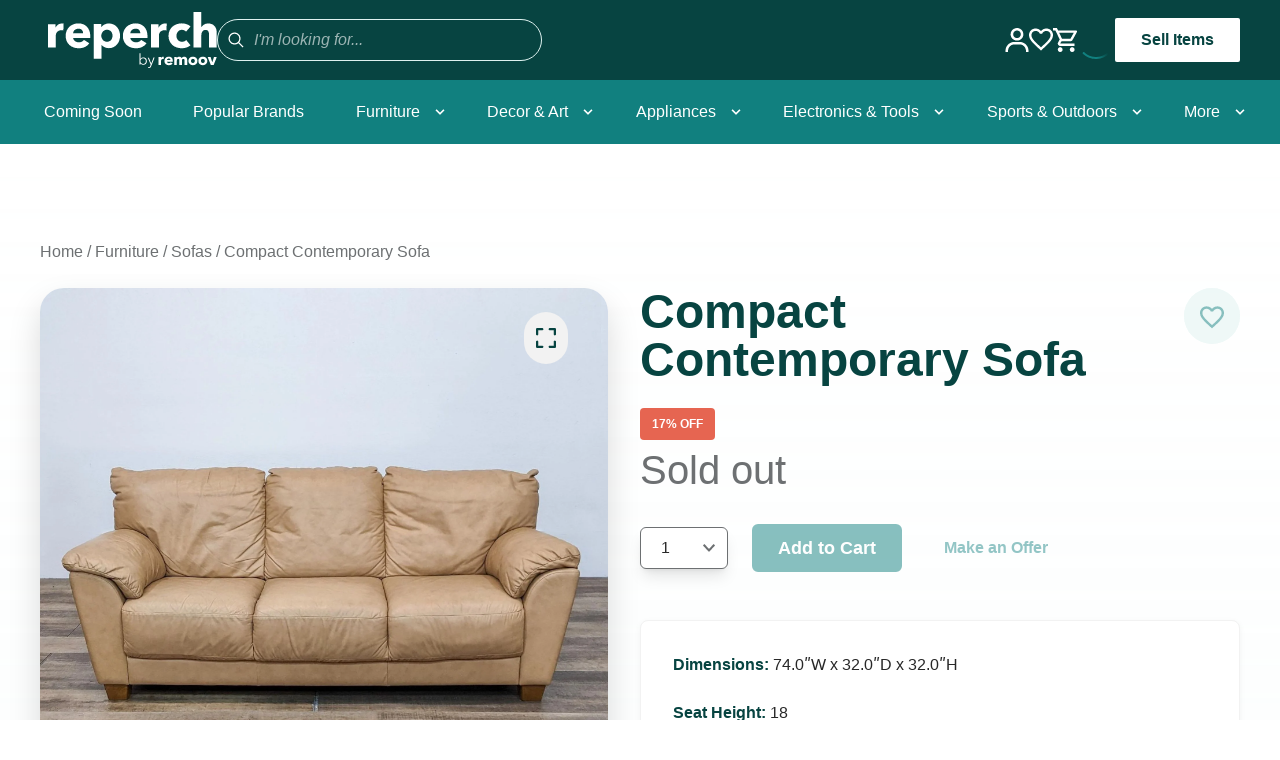

--- FILE ---
content_type: text/html
request_url: https://reperch.com/bayarea/products/1058034
body_size: 16155
content:
<!DOCTYPE html><html lang="EN"><head><meta charSet="utf-8"/><meta name="viewport" content="width=device-width, initial-scale=1"/><meta name="google-site-verification" content="qm6IrEde1nSPDQXq9UJEggLCmjFBlojbj6neNWEQUxY"/><title>Compact Contemporary Sofa</title><link rel="canonical" href="https://reperch.com/bayarea/products/1058034"/><meta name="description" content="Tan Leather High Back Sofa With Pillow Top Arms Dimensions 74.0ʺW x 32.0ʺD x 32.0ʺH Seat Height 18 Item ID 1058034 # Pieces 1 Item Location Bay Area"/><meta property="og:image:url" content="https://cdn.shopify.com/s/files/1/0824/7161/files/big_661487-image_11.jpg?v=1755131046"/><meta property="og:image:secure_url" content="https://cdn.shopify.com/s/files/1/0824/7161/files/big_661487-image_11.jpg?v=1755131046"/><meta property="og:image:type" content="image/jpeg"/><meta property="og:description" content="Tan Leather High Back Sofa With Pillow Top Arms Dimensions 74.0ʺW x 32.0ʺD x 32.0ʺH Seat Height 18 Item ID 1058034 # Pieces 1 Item Location Bay Area"/><meta property="og:title" content="Compact Contemporary Sofa"/><meta property="og:url" content="https://reperch.com/bayarea/products/1058034"/><meta name="twitter:creator" content="@shopify"/><meta name="twitter:description" content="Tan Leather High Back Sofa With Pillow Top Arms Dimensions 74.0ʺW x 32.0ʺD x 32.0ʺH Seat Height 18 Item ID 1058034 # Pieces 1 Item Location Bay Area"/><meta name="twitter:site" content="@shopify"/><meta name="twitter:title" content="Compact Contemporary Sofa"/><script type="application/ld+json">{"0":{"@type":"ImageObject","@id":"https://reperch.com/bayarea/products/1058034","inLanguage":"en","url":"https://cdn.shopify.com/s/files/1/0824/7161/files/big_661487-image_11.jpg?v=1755131046","contentUrl":"https://cdn.shopify.com/s/files/1/0824/7161/files/big_661487-image_11.jpg?v=1755131046","caption":"Compact Contemporary Sofa"},"1":{"@type":"ItemPage","@id":"https://reperch.com/bayarea/products/1058034","url":"https://reperch.com/bayarea/products/1058034","name":"Compact Contemporary Sofa","description":"Tan Leather High Back Sofa With Pillow Top Arms Dimensions 74.0ʺW x 32.0ʺD x 32.0ʺH Seat Height 18 Item ID 1058034 # Pieces 1 Item Location Bay Area","keywords":["bayarea","cat-furniture","condition-good","item-cat-id-122","material-leather","not-shippable","published","reperch","ssub-3-seat","style-contemporary","sub-sofas"],"isPartOf":{"@id":"https://reperch.com/"}},"2":{"@type":"Product","@id":"https://reperch.com/bayarea/products/1058034","mainEntityOfPage":{"@id":"https://reperch.com/bayarea/products/1058034"},"name":"Compact Contemporary Sofa","url":"https://reperch.com/bayarea/products/1058034","description":"Tan Leather High Back Sofa With Pillow Top Arms Dimensions 74.0ʺW x 32.0ʺD x 32.0ʺH Seat Height 18 Item ID 1058034 # Pieces 1 Item Location Bay Area","sku":"1058034","brand":{"@type":"Brand","name":"Reperch"},"image":[{"@id":"https://cdn.shopify.com/s/files/1/0824/7161/files/big_661487-image_11.jpg?v=1755131046"}],"offers":[{"@type":"Offer","name":"Compact Contemporary Sofa","sku":"1058034","availability":"https://schema.org/InStock","seller":{"@id":"https://reperch.com/"},"priceSpecification":{"@type":"UnitPriceSpecification","price":"275.0","priceCurrency":"USD"},"url":"https://reperch.com/bayarea/products/1058034/offers"}]},"@context":"https://schema.org","@type":"Store","name":"Reperch","url":"https://reperch.com/bayarea/products/1058034","image":"https://remoov-production.s3.us-west-2.amazonaws.com/reperch_chair.png","description":"Tan Leather High Back Sofa With Pillow Top Arms Dimensions 74.0ʺW x 32.0ʺD x 32.0ʺH Seat Height 18 Item ID 1058034 # Pieces 1 Item Location Bay Area","address":[{"@type":"PostalAddress","streetAddress":"2415 17th St, San Francisco","addressLocality":"San Francisco","addressRegion":"CA","postalCode":"94110","addressCountry":"US"}],"geo":[{"@type":"GeoCoordinates","latitude":37.7643533,"longitude":-122.4104194}],"openingHours":"Mo-Sa 10:00-18:00, Su 11:00-17:00","sameAs":["https://www.facebook.com/reperch","https://www.instagram.com/reperch"],"serviceArea":[{"@type":"GeoShape","box":"37.7749,-122.4194"},{"@type":"GeoShape","box":"33.4484,-112.0740"}],"brand":"Reperch"}</script><meta property="og:image" content="https://cdn.shopify.com/s/files/1/0824/7161/files/big_661487-image_11.jpg?v=1755131046"/><meta name="twitter:image" content="https://cdn.shopify.com/s/files/1/0824/7161/files/big_661487-image_11.jpg?v=1755131046"/><meta property="og:type" content="website"/><meta name="twitter:card" content="summary_large_image"/><meta property="og:image:alt" content="Front view of a tan leather high back sofa with pillow top arms."/><link rel="stylesheet" href="https://cdn.shopify.com/oxygen-v2/25200/9451/19439/2902279/build/_assets/app-TK6E7OMV.css"/><link rel="preconnect" href="https://cdn.shopify.com"/><link rel="preconnect" href="https://shop.app"/><link rel="icon" type="image/svg+xml" href="https://cdn.shopify.com/oxygen-v2/25200/9451/19439/2902279/build/_assets/favicon-SESFWQGL.png"/><script>window.Brevo = window.Brevo || [];
          Brevo.push([
            'init',
            {
              client_key: 'u1c99yr583f09ph78g8njipk'
            }
          ]);</script></head><body><noscript><iframe src="https://www.googletagmanager.com/ns.html?id=GTM-TRR4449F" height="0" width="0" style="display:none;visibility:hidden"></iframe></noscript><div class="w-full flex flex-col items-center"><div class="w-full flex flex-col min-h-screen items-center"><div class="grid"><!--$--><!--/$--></div><header id="desktop-header" role="banner" class="bg-primary_darker w-full hidden lg:flex lg:flex-col items-center z-40 justify-center sticky top-0 transition-transform duration-300 translate-y-0"><div class="flex px-6 w-full md:px-2 md:max-w-reperch md:mx-auto flex flex-col justify-start xmd:flex-row items-center xmd:justify-between h-20 bg-primary_darker px-2"><div class="flex flex-row items-center gap-16 bg-primary_darker p-2"><a class="font-bold" data-discover="true" href="/bayarea"><img src="https://cdn.shopify.com/oxygen-v2/25200/9451/19439/2902279/build/_assets/reperchLogo-W6KKEBMH.svg" alt="Reperch logo" width="260" height="190" class="self-start"/></a><form method="get" action="/bayarea/search" class="flex items-start md:items-center justify-start gap-2 w-full bg-transparent md:bg-primary_darker border border-white md:border-primary_lighter rounded-full px-2 py-3 md:p-1 relative mb-1 md:mb-0" data-discover="true"><button type="submit" class="relative flex items-center justify-center w-8 h-8 text-white/50 md:text-white border-0 md:pt-1"><svg xmlns="http://www.w3.org/2000/svg" viewBox="-4 -4 32 32" fill="currentColor" class="w-12 h-12"><title>Search</title><path fill-rule="evenodd" d="M13.3 8.52a4.77 4.77 0 1 1-9.55 0 4.77 4.77 0 0 1 9.55 0Zm-.98 4.68a6.02 6.02 0 1 1 .88-.88l4.3 4.3-.89.88-4.3-4.3Z"></path></svg></button><input type="search" placeholder="I&#x27;m looking for..." name="q" class="bg-transparent px-0 py-1 w-full transition border-0 focus:ring-0 border-x-0 border-t-0 transition border-primary/10 focus:border-primary/90 font-reperch font-regular placeholder-white/60 italic font-reperch font-regular text-base text-white text-start items-start justify-start relative md:italic"/><button class="lg:hidden absolute right-[3%] top-1/2 -translate-y-1/2 font-reperch text-white text-2xl">×</button></form></div><div class="flex flex-row items-center gap-8"><a data-discover="true" href="/account"><img src="https://cdn.shopify.com/oxygen-v2/25200/9451/19439/2902279/build/_assets/profileIcon-DC6Y6CRS.svg" class="text-white w-6 h-6 cursor-pointer"/></a><a data-discover="true" href="/wishlist"><img src="https://cdn.shopify.com/oxygen-v2/25200/9451/19439/2902279/build/_assets/heartIcon-P4GUATZ2.svg" class="text-white w-6 h-6"/></a><!--$--><div class="cursor-pointer flex flex-row items-center justify-center text-white"><svg width="24" height="24" viewBox="0 0 24 24" fill="#FFFFFF" xmlns="http://www.w3.org/2000/svg"><path d="M17.4535 13.2C18.3532 13.2 19.1449 12.708 19.5527 11.964L23.8471 4.176C24.291 3.384 23.7152 2.4 22.8035 2.4H5.05012L3.92254 0H0V2.4H2.39911L6.71751 11.508L5.09811 14.436C4.22243 16.044 5.374 18 7.19733 18H21.592V15.6H7.19733L8.51684 13.2H17.4535ZM6.1897 4.8H20.7643L17.4535 10.8H9.03265L6.1897 4.8ZM7.19733 19.2C5.87782 19.2 4.81021 20.28 4.81021 21.6C4.81021 22.92 5.87782 24 7.19733 24C8.51684 24 9.59644 22.92 9.59644 21.6C9.59644 20.28 8.51684 19.2 7.19733 19.2ZM19.1929 19.2C17.8734 19.2 16.8058 20.28 16.8058 21.6C16.8058 22.92 17.8734 24 19.1929 24C20.5124 24 21.592 22.92 21.592 21.6C21.592 20.28 20.5124 19.2 19.1929 19.2Z"></path></svg></div><!--/$--><div class="w-[90px] lg:w-fit flex flex-col gap-2 relative z-50"><div class="flex justify-center items-center undefined"><svg xmlns="http://www.w3.org/2000/svg" width="38" height="38" viewBox="0 0 38 38"><defs><linearGradient x1="8.042%" y1="0%" x2="65.682%" y2="23.865%" id="a"><stop stop-color="#11807F" stop-opacity="0" offset="0%"></stop><stop stop-color="#11807F" stop-opacity=".631" offset="63.146%"></stop><stop stop-color="#11807F" offset="100%"></stop></linearGradient></defs><g fill="none" fill-rule="evenodd"><g transform="translate(1 1)"><path d="M36 18c0-9.94-8.06-18-18-18" id="Oval-2" stroke="url(#a)" stroke-width="2"><animateTransform attributeName="transform" type="rotate" from="0 18 18" to="360 18 18" dur="0.9s" repeatCount="indefinite"></animateTransform></path><circle fill="#11807F" cx="36" cy="18" r="1"><animateTransform attributeName="transform" type="rotate" from="0 18 18" to="360 18 18" dur="0.9s" repeatCount="indefinite"></animateTransform></circle></g></g></svg></div></div><a href="https://remoovit.com" target="_blank" rel="noreferrer" class="text-primary_darker font-medium text-md flex flex-row items-center font-reperch bg-white px-6 py-2 rounded-sm border-2 border-transparent hover:border-primary_darker font-semibold">Sell Items</a></div></div><div class="flex flex-row justify-center items-center bg-primary w-full h-16"><nav class="w-full h-full flex gap-1 max-w-reperch justify-between h-full"><div class="group flex flex-row items-center relative cursor-pointer h-full"><a class="h-full" data-discover="true" href="/bayarea/collections/coming-soon"><div class="flex items-center h-full"><span class="font-reperch font-regular flex-1 px-3 py-4 text-white">Coming Soon</span></div></a></div><div class="group flex flex-row items-center relative cursor-pointer h-full"><a class="h-full" data-discover="true" href="/bayarea/collections/popular-brands"><div class="flex items-center h-full"><span class="font-reperch font-regular flex-1 px-3 py-4 text-white">Popular Brands</span></div></a></div><div class="group flex flex-row items-center relative cursor-pointer h-full"><a class="h-full" data-discover="true" href="/bayarea/collections/furniture"><div class="flex items-center h-full"><span class="font-reperch font-regular flex-1 px-3 py-4 text-white">Furniture</span><span><svg class="fill-white h-4 w-4 transform group-hover:-rotate-180 transition duration-150 ease-in-out" xmlns="http://www.w3.org/2000/svg" viewBox="0 0 20 20"><path d="M9.293 12.95l.707.707L15.657 8l-1.414-1.414L10 10.828 5.757 6.586 4.343 8z"></path></svg></span></div></a><ul id="menu" aria-hidden="true" class="w-48 bg-white border rounded-sm transform scale-0 group-hover:scale-100 absolute transition duration-150 ease-in-out top-full left-0 shadow-lg"><li class="group/li rounded-sm relative px-3 py-4"><a data-discover="true" href="/bayarea/collections/furniture?tags=sub-sofas"><button aria-haspopup="true" aria-controls="menu-lang" class="w-full text-left text-grayscale_darker flex items-center outline-none focus:outline-none hover:text-primary_darker hover:font-semibold"><span class="pr-3 flex-1 text-sm">Sofas</span><span class="mr-[5%]"><svg class="fill-grayscale_darker group-hover:fill-primary_darker h-4 w-4 rotate-[270deg]" xmlns="http://www.w3.org/2000/svg" viewBox="0 0 20 20"><path d="M9.293 12.95l.707.707L15.657 8l-1.414-1.414L10 10.828 5.757 6.586 4.343 8z"></path></svg></span></button></a><div class="absolute bottom-2 h-0.5 w-2/5 bg-primary_darker invisible group-hover/li:visible"></div><ul id="menu-lang" aria-hidden="true" class="bg-white border rounded-sm absolute top-0 left-[100%] shadow-[8px_10px_15px_-3px_rgba(0,0,0,0.1)] origin-bottom-left border-l-0 transition duration-150 ease-in-out min-w-32 invisible group-hover/li:visible"><a class="group/link relative" data-discover="true" href="/bayarea/collections/furniture?tags=sub-sofas,ssub-3-seat"><li class="w-48 px-3 py-4 text-grayscale_darker hover:text-primary_darker text-sm hover:font-semibold">3-seat</li><div class="ml-3 absolute bottom-2 h-0.5 w-2/5 bg-primary_darker invisible group-hover/link:visible"></div></a><a class="group/link relative" data-discover="true" href="/bayarea/collections/furniture?tags=sub-sofas,ssub-loveseat"><li class="w-48 px-3 py-4 text-grayscale_darker hover:text-primary_darker text-sm hover:font-semibold">Loveseat</li><div class="ml-3 absolute bottom-2 h-0.5 w-2/5 bg-primary_darker invisible group-hover/link:visible"></div></a><a class="group/link relative" data-discover="true" href="/bayarea/collections/furniture?tags=sub-sofas,ssub-sectional"><li class="w-48 px-3 py-4 text-grayscale_darker hover:text-primary_darker text-sm hover:font-semibold">Sectional</li><div class="ml-3 absolute bottom-2 h-0.5 w-2/5 bg-primary_darker invisible group-hover/link:visible"></div></a><a class="group/link relative" data-discover="true" href="/bayarea/collections/furniture?tags=sub-sofas,ssub-sleeper-sofa"><li class="w-48 px-3 py-4 text-grayscale_darker hover:text-primary_darker text-sm hover:font-semibold">Sleeper</li><div class="ml-3 absolute bottom-2 h-0.5 w-2/5 bg-primary_darker invisible group-hover/link:visible"></div></a><a class="group/link relative" data-discover="true" href="/bayarea/collections/furniture?tags=sub-sofas,ssub-other"><li class="w-48 px-3 py-4 text-grayscale_darker hover:text-primary_darker text-sm hover:font-semibold">More</li><div class="ml-3 absolute bottom-2 h-0.5 w-2/5 bg-primary_darker invisible group-hover/link:visible"></div></a></ul></li><li class="group/li rounded-sm relative px-3 py-4"><a data-discover="true" href="/bayarea/collections/furniture?tags=sub-chairs"><button aria-haspopup="true" aria-controls="menu-lang" class="w-full text-left text-grayscale_darker flex items-center outline-none focus:outline-none hover:text-primary_darker hover:font-semibold"><span class="pr-3 flex-1 text-sm">Chairs</span><span class="mr-[5%]"><svg class="fill-grayscale_darker group-hover:fill-primary_darker h-4 w-4 rotate-[270deg]" xmlns="http://www.w3.org/2000/svg" viewBox="0 0 20 20"><path d="M9.293 12.95l.707.707L15.657 8l-1.414-1.414L10 10.828 5.757 6.586 4.343 8z"></path></svg></span></button></a><div class="absolute bottom-2 h-0.5 w-2/5 bg-primary_darker invisible group-hover/li:visible"></div><ul id="menu-lang" aria-hidden="true" class="bg-white border rounded-sm absolute top-0 left-[100%] shadow-[8px_10px_15px_-3px_rgba(0,0,0,0.1)] origin-bottom-left border-l-0 transition duration-150 ease-in-out min-w-32 invisible group-hover/li:visible"><a class="group/link relative" data-discover="true" href="/bayarea/collections/furniture?tags=sub-chairs,ssub-dining-chairs"><li class="w-48 px-3 py-4 text-grayscale_darker hover:text-primary_darker text-sm hover:font-semibold">Dining Chairs</li><div class="ml-3 absolute bottom-2 h-0.5 w-2/5 bg-primary_darker invisible group-hover/link:visible"></div></a><a class="group/link relative" data-discover="true" href="/bayarea/collections/furniture?tags=sub-chairs,ssub-lounge"><li class="w-48 px-3 py-4 text-grayscale_darker hover:text-primary_darker text-sm hover:font-semibold">Lounge</li><div class="ml-3 absolute bottom-2 h-0.5 w-2/5 bg-primary_darker invisible group-hover/link:visible"></div></a><a class="group/link relative" data-discover="true" href="/bayarea/collections/furniture?tags=sub-chairs,ssub-stools%3B-ottomans-%26-benches"><li class="w-48 px-3 py-4 text-grayscale_darker hover:text-primary_darker text-sm hover:font-semibold">Stools, Ottomans &amp; Benches</li><div class="ml-3 absolute bottom-2 h-0.5 w-2/5 bg-primary_darker invisible group-hover/link:visible"></div></a><a class="group/link relative" data-discover="true" href="/bayarea/collections/furniture?tags=sub-chairs,ssub-other"><li class="w-48 px-3 py-4 text-grayscale_darker hover:text-primary_darker text-sm hover:font-semibold">More</li><div class="ml-3 absolute bottom-2 h-0.5 w-2/5 bg-primary_darker invisible group-hover/link:visible"></div></a></ul></li><li class="group/li rounded-sm relative px-3 py-4"><a data-discover="true" href="/bayarea/collections/furniture?tags=sub-tables"><button aria-haspopup="true" aria-controls="menu-lang" class="w-full text-left text-grayscale_darker flex items-center outline-none focus:outline-none hover:text-primary_darker hover:font-semibold"><span class="pr-3 flex-1 text-sm">Tables</span><span class="mr-[5%]"><svg class="fill-grayscale_darker group-hover:fill-primary_darker h-4 w-4 rotate-[270deg]" xmlns="http://www.w3.org/2000/svg" viewBox="0 0 20 20"><path d="M9.293 12.95l.707.707L15.657 8l-1.414-1.414L10 10.828 5.757 6.586 4.343 8z"></path></svg></span></button></a><div class="absolute bottom-2 h-0.5 w-2/5 bg-primary_darker invisible group-hover/li:visible"></div><ul id="menu-lang" aria-hidden="true" class="bg-white border rounded-sm absolute top-0 left-[100%] shadow-[8px_10px_15px_-3px_rgba(0,0,0,0.1)] origin-bottom-left border-l-0 transition duration-150 ease-in-out min-w-32 invisible group-hover/li:visible"><a class="group/link relative" data-discover="true" href="/bayarea/collections/furniture?tags=sub-tables,ssub-coffee-table"><li class="w-48 px-3 py-4 text-grayscale_darker hover:text-primary_darker text-sm hover:font-semibold">Coffee Table</li><div class="ml-3 absolute bottom-2 h-0.5 w-2/5 bg-primary_darker invisible group-hover/link:visible"></div></a><a class="group/link relative" data-discover="true" href="/bayarea/collections/furniture?tags=sub-tables,ssub-dining-set"><li class="w-48 px-3 py-4 text-grayscale_darker hover:text-primary_darker text-sm hover:font-semibold">Dining Sets</li><div class="ml-3 absolute bottom-2 h-0.5 w-2/5 bg-primary_darker invisible group-hover/link:visible"></div></a><a class="group/link relative" data-discover="true" href="/bayarea/collections/furniture?tags=sub-tables,ssub-dining-table"><li class="w-48 px-3 py-4 text-grayscale_darker hover:text-primary_darker text-sm hover:font-semibold">Dining Table</li><div class="ml-3 absolute bottom-2 h-0.5 w-2/5 bg-primary_darker invisible group-hover/link:visible"></div></a><a class="group/link relative" data-discover="true" href="/bayarea/collections/furniture?tags=sub-tables,ssub-end-table"><li class="w-48 px-3 py-4 text-grayscale_darker hover:text-primary_darker text-sm hover:font-semibold">Nightstands &amp; End Furniture</li><div class="ml-3 absolute bottom-2 h-0.5 w-2/5 bg-primary_darker invisible group-hover/link:visible"></div></a><a class="group/link relative" data-discover="true" href="/bayarea/collections/furniture?tags=sub-tables,ssub-side-%26-console-table"><li class="w-48 px-3 py-4 text-grayscale_darker hover:text-primary_darker text-sm hover:font-semibold">Side &amp; Console Furniture</li><div class="ml-3 absolute bottom-2 h-0.5 w-2/5 bg-primary_darker invisible group-hover/link:visible"></div></a><a class="group/link relative" data-discover="true" href="/bayarea/collections/furniture?tags=sub-tables,ssub-other"><li class="w-48 px-3 py-4 text-grayscale_darker hover:text-primary_darker text-sm hover:font-semibold">More</li><div class="ml-3 absolute bottom-2 h-0.5 w-2/5 bg-primary_darker invisible group-hover/link:visible"></div></a></ul></li><li class="group/liNoSubpair px-3 py-4 text-grayscale_darker hover:text-primary_darker text-sm hover:font-semibold relative"><a data-discover="true" href="/bayarea/collections/furniture?tags=sub-dressers">Dressers</a><div class="absolute bottom-2 h-0.5 w-2/5 bg-primary_darker invisible group-hover/liNoSubpair:visible"></div></li><li class="group/li rounded-sm relative px-3 py-4"><a data-discover="true" href="/bayarea/collections/furniture?tags=sub-office"><button aria-haspopup="true" aria-controls="menu-lang" class="w-full text-left text-grayscale_darker flex items-center outline-none focus:outline-none hover:text-primary_darker hover:font-semibold"><span class="pr-3 flex-1 text-sm">Office</span><span class="mr-[5%]"><svg class="fill-grayscale_darker group-hover:fill-primary_darker h-4 w-4 rotate-[270deg]" xmlns="http://www.w3.org/2000/svg" viewBox="0 0 20 20"><path d="M9.293 12.95l.707.707L15.657 8l-1.414-1.414L10 10.828 5.757 6.586 4.343 8z"></path></svg></span></button></a><div class="absolute bottom-2 h-0.5 w-2/5 bg-primary_darker invisible group-hover/li:visible"></div><ul id="menu-lang" aria-hidden="true" class="bg-white border rounded-sm absolute top-0 left-[100%] shadow-[8px_10px_15px_-3px_rgba(0,0,0,0.1)] origin-bottom-left border-l-0 transition duration-150 ease-in-out min-w-32 invisible group-hover/li:visible"><a class="group/link relative" data-discover="true" href="/bayarea/collections/furniture?tags=sub-office,ssub-cabinets"><li class="w-48 px-3 py-4 text-grayscale_darker hover:text-primary_darker text-sm hover:font-semibold">Cabinets</li><div class="ml-3 absolute bottom-2 h-0.5 w-2/5 bg-primary_darker invisible group-hover/link:visible"></div></a><a class="group/link relative" data-discover="true" href="/bayarea/collections/furniture?tags=sub-office,ssub-chairs"><li class="w-48 px-3 py-4 text-grayscale_darker hover:text-primary_darker text-sm hover:font-semibold">Chairs</li><div class="ml-3 absolute bottom-2 h-0.5 w-2/5 bg-primary_darker invisible group-hover/link:visible"></div></a><a class="group/link relative" data-discover="true" href="/bayarea/collections/furniture?tags=sub-office,ssub-desks"><li class="w-48 px-3 py-4 text-grayscale_darker hover:text-primary_darker text-sm hover:font-semibold">Desks</li><div class="ml-3 absolute bottom-2 h-0.5 w-2/5 bg-primary_darker invisible group-hover/link:visible"></div></a><a class="group/link relative" data-discover="true" href="/bayarea/collections/furniture?tags=sub-office,ssub-other"><li class="w-48 px-3 py-4 text-grayscale_darker hover:text-primary_darker text-sm hover:font-semibold">More</li><div class="ml-3 absolute bottom-2 h-0.5 w-2/5 bg-primary_darker invisible group-hover/link:visible"></div></a></ul></li><li class="group/liNoSubpair px-3 py-4 text-grayscale_darker hover:text-primary_darker text-sm hover:font-semibold relative"><a data-discover="true" href="/bayarea/collections/furniture?tags=sub-bookshelves">Bookshelves</a><div class="absolute bottom-2 h-0.5 w-2/5 bg-primary_darker invisible group-hover/liNoSubpair:visible"></div></li></ul></div><div class="group flex flex-row items-center relative cursor-pointer h-full"><a class="h-full" data-discover="true" href="/bayarea/collections/home-decor"><div class="flex items-center h-full"><span class="font-reperch font-regular flex-1 px-3 py-4 text-white">Decor &amp; Art</span><span><svg class="fill-white h-4 w-4 transform group-hover:-rotate-180 transition duration-150 ease-in-out" xmlns="http://www.w3.org/2000/svg" viewBox="0 0 20 20"><path d="M9.293 12.95l.707.707L15.657 8l-1.414-1.414L10 10.828 5.757 6.586 4.343 8z"></path></svg></span></div></a><ul id="menu" aria-hidden="true" class="w-48 bg-white border rounded-sm transform scale-0 group-hover:scale-100 absolute transition duration-150 ease-in-out top-full left-0 shadow-lg"><li class="group/li rounded-sm relative px-3 py-4"><a data-discover="true" href="/bayarea/collections/home-decor?tags=sub-art"><button aria-haspopup="true" aria-controls="menu-lang" class="w-full text-left text-grayscale_darker flex items-center outline-none focus:outline-none hover:text-primary_darker hover:font-semibold"><span class="pr-3 flex-1 text-sm">Art</span><span class="mr-[5%]"><svg class="fill-grayscale_darker group-hover:fill-primary_darker h-4 w-4 rotate-[270deg]" xmlns="http://www.w3.org/2000/svg" viewBox="0 0 20 20"><path d="M9.293 12.95l.707.707L15.657 8l-1.414-1.414L10 10.828 5.757 6.586 4.343 8z"></path></svg></span></button></a><div class="absolute bottom-2 h-0.5 w-2/5 bg-primary_darker invisible group-hover/li:visible"></div><ul id="menu-lang" aria-hidden="true" class="bg-white border rounded-sm absolute top-0 left-[100%] shadow-[8px_10px_15px_-3px_rgba(0,0,0,0.1)] origin-bottom-left border-l-0 transition duration-150 ease-in-out min-w-32 invisible group-hover/li:visible"><a class="group/link relative" data-discover="true" href="/bayarea/collections/home-decor?tags=sub-art,ssub-drawings-%26-paintings"><li class="w-48 px-3 py-4 text-grayscale_darker hover:text-primary_darker text-sm hover:font-semibold">Drawings &amp; Paintings</li><div class="ml-3 absolute bottom-2 h-0.5 w-2/5 bg-primary_darker invisible group-hover/link:visible"></div></a><a class="group/link relative" data-discover="true" href="/bayarea/collections/home-decor?tags=sub-art,ssub-prints-%26-maps"><li class="w-48 px-3 py-4 text-grayscale_darker hover:text-primary_darker text-sm hover:font-semibold">Prints &amp; Maps</li><div class="ml-3 absolute bottom-2 h-0.5 w-2/5 bg-primary_darker invisible group-hover/link:visible"></div></a><a class="group/link relative" data-discover="true" href="/bayarea/collections/home-decor?tags=sub-art,ssub-sculpture"><li class="w-48 px-3 py-4 text-grayscale_darker hover:text-primary_darker text-sm hover:font-semibold">Sculptures</li><div class="ml-3 absolute bottom-2 h-0.5 w-2/5 bg-primary_darker invisible group-hover/link:visible"></div></a><a class="group/link relative" data-discover="true" href="/bayarea/collections/home-decor?tags=sub-art,ssub-other"><li class="w-48 px-3 py-4 text-grayscale_darker hover:text-primary_darker text-sm hover:font-semibold">More</li><div class="ml-3 absolute bottom-2 h-0.5 w-2/5 bg-primary_darker invisible group-hover/link:visible"></div></a></ul></li><li class="group/liNoSubpair px-3 py-4 text-grayscale_darker hover:text-primary_darker text-sm hover:font-semibold relative"><a data-discover="true" href="/bayarea/collections/home-decor?tags=sub-lighting">Lighting</a><div class="absolute bottom-2 h-0.5 w-2/5 bg-primary_darker invisible group-hover/liNoSubpair:visible"></div></li><li class="group/liNoSubpair px-3 py-4 text-grayscale_darker hover:text-primary_darker text-sm hover:font-semibold relative"><a data-discover="true" href="/bayarea/collections/home-decor?tags=sub-mirror">Mirror</a><div class="absolute bottom-2 h-0.5 w-2/5 bg-primary_darker invisible group-hover/liNoSubpair:visible"></div></li><li class="group/liNoSubpair px-3 py-4 text-grayscale_darker hover:text-primary_darker text-sm hover:font-semibold relative"><a data-discover="true" href="/bayarea/collections/home-decor?tags=sub-rug">Rug</a><div class="absolute bottom-2 h-0.5 w-2/5 bg-primary_darker invisible group-hover/liNoSubpair:visible"></div></li><li class="group/liNoSubpair px-3 py-4 text-grayscale_darker hover:text-primary_darker text-sm hover:font-semibold relative"><a data-discover="true" href="/bayarea/collections/home-decor?tags=sub-vases">Vases</a><div class="absolute bottom-2 h-0.5 w-2/5 bg-primary_darker invisible group-hover/liNoSubpair:visible"></div></li><li class="group/liNoSubpair px-3 py-4 text-grayscale_darker hover:text-primary_darker text-sm hover:font-semibold relative"><a data-discover="true" href="/bayarea/collections/home-decor?tags=sub-other">More</a><div class="absolute bottom-2 h-0.5 w-2/5 bg-primary_darker invisible group-hover/liNoSubpair:visible"></div></li></ul></div><div class="group flex flex-row items-center relative cursor-pointer h-full"><a class="h-full" data-discover="true" href="/bayarea/collections/appliances"><div class="flex items-center h-full"><span class="font-reperch font-regular flex-1 px-3 py-4 text-white">Appliances</span><span><svg class="fill-white h-4 w-4 transform group-hover:-rotate-180 transition duration-150 ease-in-out" xmlns="http://www.w3.org/2000/svg" viewBox="0 0 20 20"><path d="M9.293 12.95l.707.707L15.657 8l-1.414-1.414L10 10.828 5.757 6.586 4.343 8z"></path></svg></span></div></a><ul id="menu" aria-hidden="true" class="w-48 bg-white border rounded-sm transform scale-0 group-hover:scale-100 absolute transition duration-150 ease-in-out top-full left-0 shadow-lg"><li class="group/li rounded-sm relative px-3 py-4"><a data-discover="true" href="/bayarea/collections/appliances?tags=sub-large-appliances"><button aria-haspopup="true" aria-controls="menu-lang" class="w-full text-left text-grayscale_darker flex items-center outline-none focus:outline-none hover:text-primary_darker hover:font-semibold"><span class="pr-3 flex-1 text-sm">Large Appliances</span><span class="mr-[5%]"><svg class="fill-grayscale_darker group-hover:fill-primary_darker h-4 w-4 rotate-[270deg]" xmlns="http://www.w3.org/2000/svg" viewBox="0 0 20 20"><path d="M9.293 12.95l.707.707L15.657 8l-1.414-1.414L10 10.828 5.757 6.586 4.343 8z"></path></svg></span></button></a><div class="absolute bottom-2 h-0.5 w-2/5 bg-primary_darker invisible group-hover/li:visible"></div><ul id="menu-lang" aria-hidden="true" class="bg-white border rounded-sm absolute top-0 left-[100%] shadow-[8px_10px_15px_-3px_rgba(0,0,0,0.1)] origin-bottom-left border-l-0 transition duration-150 ease-in-out min-w-32 invisible group-hover/li:visible"><a class="group/link relative" data-discover="true" href="/bayarea/collections/appliances?tags=sub-large-appliances,ssub-refrigerator"><li class="w-48 px-3 py-4 text-grayscale_darker hover:text-primary_darker text-sm hover:font-semibold">Refrigerator</li><div class="ml-3 absolute bottom-2 h-0.5 w-2/5 bg-primary_darker invisible group-hover/link:visible"></div></a><a class="group/link relative" data-discover="true" href="/bayarea/collections/appliances?tags=sub-large-appliances,ssub-stove-%26-oven"><li class="w-48 px-3 py-4 text-grayscale_darker hover:text-primary_darker text-sm hover:font-semibold">Stove &amp; Oven</li><div class="ml-3 absolute bottom-2 h-0.5 w-2/5 bg-primary_darker invisible group-hover/link:visible"></div></a><a class="group/link relative" data-discover="true" href="/bayarea/collections/appliances?tags=sub-large-appliances,ssub-washer-dryer"><li class="w-48 px-3 py-4 text-grayscale_darker hover:text-primary_darker text-sm hover:font-semibold">Washer/Dryer</li><div class="ml-3 absolute bottom-2 h-0.5 w-2/5 bg-primary_darker invisible group-hover/link:visible"></div></a></ul></li><li class="group/li rounded-sm relative px-3 py-4"><a data-discover="true" href="/bayarea/collections/appliances?tags=sub-small-appliances"><button aria-haspopup="true" aria-controls="menu-lang" class="w-full text-left text-grayscale_darker flex items-center outline-none focus:outline-none hover:text-primary_darker hover:font-semibold"><span class="pr-3 flex-1 text-sm">Small Appliances</span><span class="mr-[5%]"><svg class="fill-grayscale_darker group-hover:fill-primary_darker h-4 w-4 rotate-[270deg]" xmlns="http://www.w3.org/2000/svg" viewBox="0 0 20 20"><path d="M9.293 12.95l.707.707L15.657 8l-1.414-1.414L10 10.828 5.757 6.586 4.343 8z"></path></svg></span></button></a><div class="absolute bottom-2 h-0.5 w-2/5 bg-primary_darker invisible group-hover/li:visible"></div><ul id="menu-lang" aria-hidden="true" class="bg-white border rounded-sm absolute top-0 left-[100%] shadow-[8px_10px_15px_-3px_rgba(0,0,0,0.1)] origin-bottom-left border-l-0 transition duration-150 ease-in-out min-w-32 invisible group-hover/li:visible"><a class="group/link relative" data-discover="true" href="/bayarea/collections/appliances?tags=sub-small-appliances,ssub-ac-%26-fans"><li class="w-48 px-3 py-4 text-grayscale_darker hover:text-primary_darker text-sm hover:font-semibold">A/C &amp; Fans</li><div class="ml-3 absolute bottom-2 h-0.5 w-2/5 bg-primary_darker invisible group-hover/link:visible"></div></a><a class="group/link relative" data-discover="true" href="/bayarea/collections/appliances?tags=sub-small-appliances,ssub-heating"><li class="w-48 px-3 py-4 text-grayscale_darker hover:text-primary_darker text-sm hover:font-semibold">Heating</li><div class="ml-3 absolute bottom-2 h-0.5 w-2/5 bg-primary_darker invisible group-hover/link:visible"></div></a><a class="group/link relative" data-discover="true" href="/bayarea/collections/appliances?tags=sub-small-appliances,ssub-other"><li class="w-48 px-3 py-4 text-grayscale_darker hover:text-primary_darker text-sm hover:font-semibold">More</li><div class="ml-3 absolute bottom-2 h-0.5 w-2/5 bg-primary_darker invisible group-hover/link:visible"></div></a></ul></li></ul></div><div class="group flex flex-row items-center relative cursor-pointer h-full"><a class="h-full" data-discover="true" href="/bayarea/collections/electronics-tools"><div class="flex items-center h-full"><span class="font-reperch font-regular flex-1 px-3 py-4 text-white">Electronics &amp; Tools</span><span><svg class="fill-white h-4 w-4 transform group-hover:-rotate-180 transition duration-150 ease-in-out" xmlns="http://www.w3.org/2000/svg" viewBox="0 0 20 20"><path d="M9.293 12.95l.707.707L15.657 8l-1.414-1.414L10 10.828 5.757 6.586 4.343 8z"></path></svg></span></div></a><ul id="menu" aria-hidden="true" class="w-48 bg-white border rounded-sm transform scale-0 group-hover:scale-100 absolute transition duration-150 ease-in-out top-full left-0 shadow-lg"><li class="group/liNoSubpair px-3 py-4 text-grayscale_darker hover:text-primary_darker text-sm hover:font-semibold relative"><a data-discover="true" href="/bayarea/collections/electronics-tools?tags=sub-tvs">TVs</a><div class="absolute bottom-2 h-0.5 w-2/5 bg-primary_darker invisible group-hover/liNoSubpair:visible"></div></li><li class="group/liNoSubpair px-3 py-4 text-grayscale_darker hover:text-primary_darker text-sm hover:font-semibold relative"><a data-discover="true" href="/bayarea/collections/electronics-tools?tags=sub-audio-equipment">Audio Equipment</a><div class="absolute bottom-2 h-0.5 w-2/5 bg-primary_darker invisible group-hover/liNoSubpair:visible"></div></li><li class="group/liNoSubpair px-3 py-4 text-grayscale_darker hover:text-primary_darker text-sm hover:font-semibold relative"><a data-discover="true" href="/bayarea/collections/electronics-tools?tags=sub-monitors-%26-projectors">Monitors &amp; Projectors</a><div class="absolute bottom-2 h-0.5 w-2/5 bg-primary_darker invisible group-hover/liNoSubpair:visible"></div></li><li class="group/liNoSubpair px-3 py-4 text-grayscale_darker hover:text-primary_darker text-sm hover:font-semibold relative"><a data-discover="true" href="/bayarea/collections/electronics-tools?tags=sub-networking-equipment">Networking Equipment</a><div class="absolute bottom-2 h-0.5 w-2/5 bg-primary_darker invisible group-hover/liNoSubpair:visible"></div></li><li class="group/liNoSubpair px-3 py-4 text-grayscale_darker hover:text-primary_darker text-sm hover:font-semibold relative"><a data-discover="true" href="/bayarea/collections/electronics-tools?tags=sub-gaming">Gaming</a><div class="absolute bottom-2 h-0.5 w-2/5 bg-primary_darker invisible group-hover/liNoSubpair:visible"></div></li><li class="group/liNoSubpair px-3 py-4 text-grayscale_darker hover:text-primary_darker text-sm hover:font-semibold relative"><a data-discover="true" href="/bayarea/collections/electronics-tools?tags=sub-printer">Printer</a><div class="absolute bottom-2 h-0.5 w-2/5 bg-primary_darker invisible group-hover/liNoSubpair:visible"></div></li><li class="group/liNoSubpair px-3 py-4 text-grayscale_darker hover:text-primary_darker text-sm hover:font-semibold relative"><a data-discover="true" href="/bayarea/collections/electronics-tools?tags=sub-tools">Tools</a><div class="absolute bottom-2 h-0.5 w-2/5 bg-primary_darker invisible group-hover/liNoSubpair:visible"></div></li><li class="group/liNoSubpair px-3 py-4 text-grayscale_darker hover:text-primary_darker text-sm hover:font-semibold relative"><a data-discover="true" href="/bayarea/collections/electronics-tools?tags=sub-other">More</a><div class="absolute bottom-2 h-0.5 w-2/5 bg-primary_darker invisible group-hover/liNoSubpair:visible"></div></li></ul></div><div class="group flex flex-row items-center relative cursor-pointer h-full"><a class="h-full" data-discover="true" href="/bayarea/collections/sports-outdoors"><div class="flex items-center h-full"><span class="font-reperch font-regular flex-1 px-3 py-4 text-white">Sports &amp; Outdoors</span><span><svg class="fill-white h-4 w-4 transform group-hover:-rotate-180 transition duration-150 ease-in-out" xmlns="http://www.w3.org/2000/svg" viewBox="0 0 20 20"><path d="M9.293 12.95l.707.707L15.657 8l-1.414-1.414L10 10.828 5.757 6.586 4.343 8z"></path></svg></span></div></a><ul id="menu" aria-hidden="true" class="w-48 bg-white border rounded-sm transform scale-0 group-hover:scale-100 absolute transition duration-150 ease-in-out top-full left-0 shadow-lg"><li class="group/liNoSubpair px-3 py-4 text-grayscale_darker hover:text-primary_darker text-sm hover:font-semibold relative"><a data-discover="true" href="/bayarea/collections/sports-outdoors?tags=sub-gym-equipment">Gym Equipment</a><div class="absolute bottom-2 h-0.5 w-2/5 bg-primary_darker invisible group-hover/liNoSubpair:visible"></div></li><li class="group/liNoSubpair px-3 py-4 text-grayscale_darker hover:text-primary_darker text-sm hover:font-semibold relative"><a data-discover="true" href="/bayarea/collections/sports-outdoors?tags=sub-outdoor-equipment">Outdoor Equipment</a><div class="absolute bottom-2 h-0.5 w-2/5 bg-primary_darker invisible group-hover/liNoSubpair:visible"></div></li><li class="group/liNoSubpair px-3 py-4 text-grayscale_darker hover:text-primary_darker text-sm hover:font-semibold relative"><a data-discover="true" href="/bayarea/collections/sports-outdoors?tags=sub-sports-equipment">Sports Equipment</a><div class="absolute bottom-2 h-0.5 w-2/5 bg-primary_darker invisible group-hover/liNoSubpair:visible"></div></li><li class="group/liNoSubpair px-3 py-4 text-grayscale_darker hover:text-primary_darker text-sm hover:font-semibold relative"><a data-discover="true" href="/bayarea/collections/sports-outdoors?tags=sub-other">More</a><div class="absolute bottom-2 h-0.5 w-2/5 bg-primary_darker invisible group-hover/liNoSubpair:visible"></div></li></ul></div><div class="group flex flex-row items-center relative cursor-pointer h-full"><a class="h-full" data-discover="true" href="/bayarea/collections/other"><div class="flex items-center h-full"><span class="font-reperch font-regular flex-1 px-3 py-4 text-white">More</span><span><svg class="fill-white h-4 w-4 transform group-hover:-rotate-180 transition duration-150 ease-in-out" xmlns="http://www.w3.org/2000/svg" viewBox="0 0 20 20"><path d="M9.293 12.95l.707.707L15.657 8l-1.414-1.414L10 10.828 5.757 6.586 4.343 8z"></path></svg></span></div></a><ul id="menu" aria-hidden="true" class="w-48 bg-white border rounded-sm transform scale-0 group-hover:scale-100 absolute transition duration-150 ease-in-out top-full left-0 shadow-lg"><li class="group/liNoSubpair px-3 py-4 text-grayscale_darker hover:text-primary_darker text-sm hover:font-semibold relative"><a data-discover="true" href="/bayarea/collections/apparel">Apparel</a><div class="absolute bottom-2 h-0.5 w-2/5 bg-primary_darker invisible group-hover/liNoSubpair:visible"></div></li><li class="group/liNoSubpair px-3 py-4 text-grayscale_darker hover:text-primary_darker text-sm hover:font-semibold relative"><a data-discover="true" href="/bayarea/collections/other?tags=sub-musical-instruments-%26-gear">Musical Instruments &amp; Gear</a><div class="absolute bottom-2 h-0.5 w-2/5 bg-primary_darker invisible group-hover/liNoSubpair:visible"></div></li><li class="group/liNoSubpair px-3 py-4 text-grayscale_darker hover:text-primary_darker text-sm hover:font-semibold relative"><a data-discover="true" href="/bayarea/collections/other?tags=sub-luggage">Luggage</a><div class="absolute bottom-2 h-0.5 w-2/5 bg-primary_darker invisible group-hover/liNoSubpair:visible"></div></li><li class="group/li rounded-sm relative px-3 py-4"><a data-discover="true" href="/bayarea/collections/kitchen"><button aria-haspopup="true" aria-controls="menu-lang" class="w-full text-left text-grayscale_darker flex items-center outline-none focus:outline-none hover:text-primary_darker hover:font-semibold"><span class="pr-3 flex-1 text-sm">Kitchen</span><span class="mr-[5%]"><svg class="fill-grayscale_darker group-hover:fill-primary_darker h-4 w-4 rotate-[270deg]" xmlns="http://www.w3.org/2000/svg" viewBox="0 0 20 20"><path d="M9.293 12.95l.707.707L15.657 8l-1.414-1.414L10 10.828 5.757 6.586 4.343 8z"></path></svg></span></button></a><div class="absolute bottom-2 h-0.5 w-2/5 bg-primary_darker invisible group-hover/li:visible"></div><ul id="menu-lang" aria-hidden="true" class="bg-white border rounded-sm absolute top-0 right-[100%] shadow-[-8px_10px_15px_-3px_rgba(0,0,0,0.1)] origin-top-right border-r-0 transition duration-150 ease-in-out min-w-32 invisible group-hover/li:visible"><a class="group/link relative" data-discover="true" href="/bayarea/collections/kitchen?tags=sub-dishware"><li class="w-48 px-3 py-4 text-grayscale_darker hover:text-primary_darker text-sm hover:font-semibold">Dishware</li><div class="ml-3 absolute bottom-2 h-0.5 w-2/5 bg-primary_darker invisible group-hover/link:visible"></div></a><a class="group/link relative" data-discover="true" href="/bayarea/collections/kitchen?tags=sub-other"><li class="w-48 px-3 py-4 text-grayscale_darker hover:text-primary_darker text-sm hover:font-semibold">More</li><div class="ml-3 absolute bottom-2 h-0.5 w-2/5 bg-primary_darker invisible group-hover/link:visible"></div></a></ul></li><li class="group/liNoSubpair px-3 py-4 text-grayscale_darker hover:text-primary_darker text-sm hover:font-semibold relative"><a data-discover="true" href="/bayarea/collections/other?tags=sub-other">More</a><div class="absolute bottom-2 h-0.5 w-2/5 bg-primary_darker invisible group-hover/liNoSubpair:visible"></div></li></ul></div></nav></div></header><header id="mobile-header" class="flex flex-col lg:hidden bg-primary_darker w-screen sticky top-0 xmd:relative z-50 transition-transform duration-300 translate-y-0"><div class="flex px-6 w-full md:px-2 md:max-w-reperch md:mx-auto flex flex-row items-center justify-between h-[72px] px-3 gap-4"><a class="font-bold" data-discover="true" href="/bayarea"><img src="https://cdn.shopify.com/oxygen-v2/25200/9451/19439/2902279/build/_assets/reperchLogo-W6KKEBMH.svg" alt="Reperch logo" width="220" height="160" class="self-start"/></a><div class="flex flex-row items-center gap-0 sm:gap-1 "><div class="flex flex-row items-center"><div class="w-[90px] lg:w-fit flex flex-col gap-2 relative z-50"><div class="flex justify-center items-center undefined"><svg xmlns="http://www.w3.org/2000/svg" width="38" height="38" viewBox="0 0 38 38"><defs><linearGradient x1="8.042%" y1="0%" x2="65.682%" y2="23.865%" id="a"><stop stop-color="#11807F" stop-opacity="0" offset="0%"></stop><stop stop-color="#11807F" stop-opacity=".631" offset="63.146%"></stop><stop stop-color="#11807F" offset="100%"></stop></linearGradient></defs><g fill="none" fill-rule="evenodd"><g transform="translate(1 1)"><path d="M36 18c0-9.94-8.06-18-18-18" id="Oval-2" stroke="url(#a)" stroke-width="2"><animateTransform attributeName="transform" type="rotate" from="0 18 18" to="360 18 18" dur="0.9s" repeatCount="indefinite"></animateTransform></path><circle fill="#11807F" cx="36" cy="18" r="1"><animateTransform attributeName="transform" type="rotate" from="0 18 18" to="360 18 18" dur="0.9s" repeatCount="indefinite"></animateTransform></circle></g></g></svg></div></div><button class="relative flex items-center justify-center w-10 h-10 text-white"><svg xmlns="http://www.w3.org/2000/svg" viewBox="-4 -4 32 32" fill="currentColor" class="w-12 h-12"><title>Search</title><path fill-rule="evenodd" d="M13.3 8.52a4.77 4.77 0 1 1-9.55 0 4.77 4.77 0 0 1 9.55 0Zm-.98 4.68a6.02 6.02 0 1 1 .88-.88l4.3 4.3-.89.88-4.3-4.3Z"></path></svg></button></div><button class="relative flex flex-row items-center justify-start text-white w-10 h-10"><svg xmlns="http://www.w3.org/2000/svg" viewBox="-4 -4 32 32" fill="currentColor" stroke="currentColor" class="w-12 h-12 flex items-center justify-center"><title>Menu</title><line x1="3" y1="6.375" x2="17" y2="6.375" stroke-width="2"></line><line x1="3" y1="10.375" x2="17" y2="10.375" stroke-width="2"></line><line x1="3" y1="14.375" x2="17" y2="14.375" stroke-width="2"></line></svg></button></div></div></header><!--$--><!--/$--><main role="main" id="mainContent" class="flex-grow w-full overflow-hidden" style="background:linear-gradient(180deg, rgba(223, 242, 240, 0) 2.6%, #DFF2F04D 29.69%"><section class="w-screen h-full flex flex-col md:mx-auto relative pb-16 bg-white font-reperch mt-16 xmd:mt-0"><div class="bg-gradient-to-b from-primary_lighter/0 to-primary_lighter/20 lg:pt-24 pb-[80px] md:pb-32"><div class="flex px-6 w-full md:px-2 md:max-w-reperch md:mx-auto bg-transparent"><div class="flex flex-col w-full"><div class="text-xs md:text-base text-grayscale"><a data-discover="true" href="/bayarea">Home</a><span> / </span><a data-discover="true" href="/bayarea/collections/furniture">Furniture</a><span> / </span><a data-discover="true" href="/bayarea/collections/furniture?tags=sub-sofas">Sofas</a><span> / </span><a data-discover="true" href="/bayarea/products/1058034">Compact Contemporary Sofa</a></div><div class="mt-6 md:flex"><div class="md:w-1/2 md:pr-8 flex flex-col"><div class="flex flex-col"><div class="w-full relative h-[440px] xmd:h-[592px]"><img class="w-full h-full rounded-3xl shadow-strong object-cover" src="https://cdn.shopify.com/s/files/1/0824/7161/files/big_661487-image_11.jpg?v=1755131046" alt="Front view of a tan leather high back sofa with pillow top arms."/><div class="absolute bottom-6 right-4 md:left-10 flex"><button><img class="w-12 h-12 md:w-14 md:h-14 mr-4 md:mr-6" src="https://cdn.shopify.com/oxygen-v2/25200/9451/19439/2902279/build/_assets/left_arrow-GBCOJ2OA.svg"/></button><button><img class="w-12 h-12 md:w-14 md:h-14" src="https://cdn.shopify.com/oxygen-v2/25200/9451/19439/2902279/build/_assets/right_arrow-ZGANUJNP.svg"/></button></div><button class="group bg-grayscale_lighter px-3 py-4 absolute top-6 right-10 flex flex-row items-center justify-center gap-2 rounded-[24px] transition-all duration-150 ease-in-out"><img class="w-5 h-5" src="https://cdn.shopify.com/oxygen-v2/25200/9451/19439/2902279/build/_assets/photoZoomIcon-AMMGAXLU.svg"/><span class="font-semibold text-sm font-reperch tracking-normal text-primary_darker hidden invisible md:group-hover:visible md:group-hover:flex transition-all duration-150 ease-in-out">Click to expand</span></button></div><div class="w-full mt-6 md:mt-8 mb-12 md:mb-0 flex overflow-x-auto overflow-y-hidden md:overflow-visible justify-between"><div class="relative shrink-0 md:shrink w-[72px] xmd-only:w-[88px] lg:w-[120px] h-[72px] xmd-only:h-[88px] lg:h-[120px] mr-4 xmd:mr-[26px]"><button class="h-full"><img class="w-[72px] xmd-only:w-[88px] lg:w-[120px] h-[72px] xmd-only:h-[88px] lg:h-[120px] object-cover z-0 border border-solid border-primary shadow-selected_image rounded-2xl mb-1" src="https://cdn.shopify.com/s/files/1/0824/7161/files/big_661487-image_11.jpg?v=1755131046" alt="Front view of a tan leather high back sofa with pillow top arms."/></button><button><img class="hidden md:block absolute left-2 top-[50%] -translate-y-1/2 w-[50%] h-[50%] z-20" src="https://cdn.shopify.com/oxygen-v2/25200/9451/19439/2902279/build/_assets/left_arrow_green-ASHXELW2.svg"/></button></div><div class="relative shrink-0 md:shrink w-[72px] xmd-only:w-[88px] lg:w-[120px] h-[72px] xmd-only:h-[88px] lg:h-[120px] mr-4 xmd:mr-[26px]"><button class="h-full"><img class="w-[72px] xmd-only:w-[88px] lg:w-[120px] h-[72px] xmd-only:h-[88px] lg:h-[120px] object-cover z-0 opacity-60 rounded-2xl mb-1" src="https://cdn.shopify.com/s/files/1/0824/7161/files/big_661484-image_8.jpg?v=1755131046" alt="Angled view of a 3-seat tan leather sofa on wood floor."/></button></div><div class="relative shrink-0 md:shrink w-[72px] xmd-only:w-[88px] lg:w-[120px] h-[72px] xmd-only:h-[88px] lg:h-[120px] mr-4 xmd:mr-[26px]"><button class="h-full"><img class="w-[72px] xmd-only:w-[88px] lg:w-[120px] h-[72px] xmd-only:h-[88px] lg:h-[120px] object-cover z-0 opacity-60 rounded-2xl mb-1" src="https://cdn.shopify.com/s/files/1/0824/7161/files/big_661480-image_4.jpg?v=1755131046" alt="Back view of a Reperch tan leather sofa with three sections."/></button></div><div class="relative shrink-0 md:shrink w-[72px] xmd-only:w-[88px] lg:w-[120px] h-[72px] xmd-only:h-[88px] lg:h-[120px] "><div class="absolute w-full h-full left-0 top-0 bg-gradient-to-l from-greenish_white to-greenish_white/0 z-10 rounded-2xl cursor-pointer"></div><button class="h-full"><img class="w-[72px] xmd-only:w-[88px] lg:w-[120px] h-[72px] xmd-only:h-[88px] lg:h-[120px] object-cover z-0 opacity-60 rounded-2xl mb-1" src="https://cdn.shopify.com/s/files/1/0824/7161/files/big_661483-image_7.jpg?v=1755131046" alt=""/></button><button><img class="hidden md:block absolute right-2 top-[50%] -translate-y-1/2 w-[50%] h-[50%] z-20" src="https://cdn.shopify.com/oxygen-v2/25200/9451/19439/2902279/build/_assets/right_arrow_green-4PMYHIUH.svg"/></button></div></div></div><div class="text-grayscale_darker mt-12 hidden md:block"><p class="text-primary text-2xl font-semibold mb-4">Details</p><p>Tan Leather High Back Sofa With Pillow Top Arms</p><br/></div><div class="px-6 pt-6 pb-6 md:pb-[34px] rounded-lg border-2 border-solid border-primary_lighter bg-white/30 hidden md:block mt-6"><p class="text-base font-medium text-primary_darker">ENVIRONMENTAL IMPACT</p><div class="mt-6 flex flex-col md:items-center justify-center md:flex-row gap-y-8 md:gap-x-8"><div class="flex items-center md:items-start gap-x-2"><img src="https://cdn.shopify.com/oxygen-v2/25200/9451/19439/2902279/build/_assets/co2_icon-ZJI4CZEG.svg"/><div class="flex flex-col"><p class="text-primary text-[32px]"><span class="font-semibold">800</span> <!-- -->lbs</p><p class="text-grayscale text-base font-medium">of CO2 reduced</p></div></div><div class="flex items-center md:items-start gap-x-2"><img src="https://cdn.shopify.com/oxygen-v2/25200/9451/19439/2902279/build/_assets/landfill_icon-W6XHBA2R.svg"/><div class="flex flex-col"><p class="text-primary text-[32px]"><span class="font-semibold">175</span> <!-- -->lbs</p><p class="text-grayscale text-base font-medium">saved from landfill</p></div></div><div class="flex items-center md:items-start gap-x-2"><img src="https://cdn.shopify.com/oxygen-v2/25200/9451/19439/2902279/build/_assets/trees_icon-R32HPXWR.svg"/><div class="flex flex-col"><p class="text-primary text-[32px]"><span class="font-semibold">8</span> </p><p class="text-grayscale text-base font-medium">trees saved</p></div></div></div></div><div class="hidden md:block mt-10"><img src="https://cdn.shopify.com/oxygen-v2/25200/9451/19439/2902279/build/_assets/reperch_logo_2-CKXJXUBU.svg"/><p class="text-grayscale text-base mb-4">Buyer Protection</p><div class="flex flex-col gap-y-4 text-grayscale_darker text-base"><div class="flex items-center gap-x-2"><img src="https://cdn.shopify.com/oxygen-v2/25200/9451/19439/2902279/build/_assets/money_icon-4GC4IGOC.svg"/><span>100% money back, 7-day returns</span></div><div class="flex items-center gap-x-2"><img src="https://cdn.shopify.com/oxygen-v2/25200/9451/19439/2902279/build/_assets/encryption_icon-YHW2URZR.svg"/><span>Secure, encrypted payments</span></div><div class="flex items-center gap-x-2"><img src="https://cdn.shopify.com/oxygen-v2/25200/9451/19439/2902279/build/_assets/inspection_icon-Z64GRJFH.svg"/><span>All-items inspected and blemishes disclosed</span></div></div></div><div class="mt-0 md:mt-10 bg-transparent hidden md:block"><span class="font-semibold text-primary_darker text-base">Share this item:</span><div class="flex mt-6 gap-x-4"><a href="https://twitter.com/intent/tweet?text=Compact%20Contemporary%20Sofa" target="_blank" rel="noopener noreferrer"><img src="https://cdn.shopify.com/oxygen-v2/25200/9451/19439/2902279/build/_assets/twitter_button-CDF2Z5RC.svg"/></a><a href="https://www.facebook.com/sharer/sharer.php?u=" target="_blank" rel="noopener noreferrer"><img src="https://cdn.shopify.com/oxygen-v2/25200/9451/19439/2902279/build/_assets/facebook_button-LLLN4JX4.svg"/></a><a href="http://pinterest.com/pin/create/button/?url=&amp;description=Compact Contemporary Sofa&amp;media=https://cdn.shopify.com/s/files/1/0824/7161/files/big_661487-image_11.jpg?v=1755131046" target="_blank" rel="noopener noreferrer"><img src="https://cdn.shopify.com/oxygen-v2/25200/9451/19439/2902279/build/_assets/pin_it_button-VHSUQ235.svg"/></a></div></div></div><div class="md:w-1/2 flex"><div class="flex flex-col w-full"><div class="flex justify-between"><h1 class="font-semibold text-[32px] md:text-5xl text-primary_darker w-5/6">Compact Contemporary Sofa</h1><button class="bg-primary_lighter rounded-full flex items-center justify-center hidden md:block w-14 h-14 w-14 h-14 opacity-50 cursor-not-allowed"><img src="https://cdn.shopify.com/oxygen-v2/25200/9451/19439/2902279/build/_assets/wishlistButton-AXP2NU6X.svg" class="w-full h-full"/></button></div><div class="mt-6 px-3 py-2 rounded bg-red text-white text-xs font-semibold w-max">17<!-- -->% OFF</div><p class="text-grayscale text-[32px] md:text-[40px]">Sold out</p><!--$--><div class="flex flex-wrap flex-col"><div class="flex flex-wrap flex-col md:flex-row gap-y-6 mt-6 md:items-center"><div class="flex items-center"><div class="flex flex-col gap-2 relative w-[88px] mr-6 hidden md:block" id="quantity"><button class="w-full border border-grayscale bg-white flex flex-row items-center justify-between pl-5 pr-3 py-2 rounded-md shadow-lg"><span class="text-grayscale_darker font-tlf font-medium text-base">1</span><svg xmlns="http://www.w3.org/2000/svg" width="12" height="8" viewBox="0 0 12 8" fill="none"><path d="M1.41 0L6 4.94467L10.59 0L12 1.52227L6 8L0 1.52227L1.41 0Z" fill="#6D7072"></path></svg></button></div><select class="border border-grayscale bg-white rounded-md shadow-lg block md:hidden text-grayscale_darker mr-6 pl-6 py-0 h-10 "></select><div class="hidden md:block"><form method="post" action="/cart"><input type="hidden" name="cartFormInput" value="{&quot;action&quot;:&quot;LinesAdd&quot;,&quot;inputs&quot;:{&quot;lines&quot;:[{&quot;merchandiseId&quot;:&quot;gid://shopify/ProductVariant/42388149928002&quot;,&quot;quantity&quot;:1}]}}"/><input type="hidden" name="analytics"/><button disabled="" class="bg-primary text-white border-2 border-primary hover:border-primary_darker focus:bg-primary_darker unfocus:bg-primary flex flex-row items-center justify-center py-2 gap-2 sm:gap-3 border-2 rounded-md z-100 font-reperch font-semibold text-lg md:text-base px-4 md:px-6 mr-[14px] md:mr-[18px] opacity-50 cursor-not-allowed"><span class="font-semibold text-lg font-reperch tracking-normal text-white ">Add to Cart</span></button></form></div><div class="opacity-50 cursor-not-allowed py-2 px-4 sm:px-6 text-base text-center rounded-md z-10 font-reperch font-semibold w-max md:hidden mr-[14px]">Make an Offer</div><button class="bg-primary_lighter rounded-full flex items-center justify-center md:hidden w-10 h-10 opacity-50 cursor-not-allowed"><img src="https://cdn.shopify.com/oxygen-v2/25200/9451/19439/2902279/build/_assets/wishlistButton-AXP2NU6X.svg" class="w-full h-full"/></button></div><div class="opacity-50 cursor-not-allowed py-2 px-4 sm:px-6 text-base text-center rounded-md z-10 font-reperch font-semibold w-max hidden md:block">Make an Offer</div><div class="md:hidden"><form method="post" action="/cart"><input type="hidden" name="cartFormInput" value="{&quot;action&quot;:&quot;LinesAdd&quot;,&quot;inputs&quot;:{&quot;lines&quot;:[{&quot;merchandiseId&quot;:&quot;gid://shopify/ProductVariant/42388149928002&quot;,&quot;quantity&quot;:1}]}}"/><input type="hidden" name="analytics"/><button disabled="" class="bg-primary text-white border-2 border-primary hover:border-primary_darker focus:bg-primary_darker unfocus:bg-primary flex flex-row items-center justify-center py-2 gap-2 sm:gap-3 border-2 rounded-md z-100 font-reperch font-semibold text-lg md:text-base px-4 md:px-6 mr-[14px] md:mr-[18px] opacity-50 cursor-not-allowed"><span class="font-semibold text-lg font-reperch tracking-normal text-white ">Add to Cart</span></button></form></div></div></div><!--/$--><div class="text-grayscale_darker mt-12 md:hidden"><p class="text-primary text-2xl font-semibold mb-4">Details</p><p>Tan Leather High Back Sofa With Pillow Top Arms</p><br/></div><div class="p-6 md:p-8 rounded-lg border border-solid border-grayscale_lighter shadow-product_page text-base text-grayscale_darker mt-12 mb-12 md:mb-10 bg-white"><span><span class="text-primary_darker text-base font-semibold">Dimensions<!-- -->:</span> <!-- -->74.0ʺW x 32.0ʺD x 32.0ʺH</span><br/><br/><span><span class="text-primary_darker text-base font-semibold">Seat Height<!-- -->:</span> <!-- -->18</span><br/><br/><span><span class="text-primary_darker text-base font-semibold">Item ID<!-- -->:</span> <!-- -->1058034</span><br/><br/><span><span class="text-primary_darker text-base font-semibold"># Pieces<!-- -->:</span> <!-- -->1</span><br/><br/><span><span class="text-primary_darker text-base font-semibold">Item Location<!-- -->:</span> <!-- -->Bay Area</span></div><div class="border border-solid border-grayscale_lighter shadow-product_page rounded-lg py-6 px-6 bg-white"><div class="flex"><img class="w-[22px] mr-4" src="https://cdn.shopify.com/oxygen-v2/25200/9451/19439/2902279/build/_assets/free_local_pickup_icon-ZWJVKRYR.svg"/><div><p class="font-semibold text-base text-grayscale_darker">Free Local Pickup</p><p class="text-xs text-grayscale_darker"><span>Schedule a day and time to pick up your item at our<!-- --> <!-- -->San Francisco<!-- --> showroom.</span></p></div></div><div class="w-full h-[1px] bg-primary_lighter my-6"></div><div class="flex"><img class="w-[22px] mr-4" src="https://cdn.shopify.com/oxygen-v2/25200/9451/19439/2902279/build/_assets/local_delivery_icon-TQZO6TEE.svg"/><div><p class="font-semibold text-base text-grayscale_darker">Flat-Rate Insured Local Delivery</p><p class="text-xs text-grayscale_darker">Schedule your in-home delivery as soon as tomorrow.</p></div></div><div class="w-full h-[1px] bg-primary_lighter my-6"></div><div class="flex"><img class="w-[22px] mr-4" src="https://cdn.shopify.com/oxygen-v2/25200/9451/19439/2902279/build/_assets/shipping_icon-R7CBJBPL.svg"/><div><p class="font-semibold text-base text-grayscale_darker">Nationwide Insured Shipping</p><p class="text-xs text-grayscale_darker">Cost calculated at checkout.</p></div></div></div><div class="border border-solid border-grayscale_lighter bg-white shadow-product_page rounded-lg mt-10 text-base"><div class="pt-12 pl-10 pr-8 pb-10"><div class="flex justify-between items-center"><span class="text-primary_darker text-2xl font-semibold">Questions</span></div><div class="w-full h-[1px] bg-grayscale/20 my-6"></div><div><p class="text-grayscale_darker text-center">No questions yet! <span class="font-semibold">Be the first!</span></p></div></div><div class="bg-grayscale_lighter/50 border-t border-solid border-primary py-4 text-center"><div class="opacity-50 cursor-not-allowed py-2 px-4 sm:px-6 text-lg text-center rounded-md z-10 font-reperch font-semibold ">Ask a Question</div></div></div><div class="px-6 pt-6 pb-6 md:pb-[34px] rounded-lg border-2 border-solid border-primary_lighter bg-white/30 md:hidden mt-12"><p class="text-base font-medium text-primary_darker">ENVIRONMENTAL IMPACT</p><div class="mt-6 flex flex-col md:items-center justify-center md:flex-row gap-y-8 md:gap-x-8"><div class="flex items-center md:items-start gap-x-2"><img src="https://cdn.shopify.com/oxygen-v2/25200/9451/19439/2902279/build/_assets/co2_icon-ZJI4CZEG.svg"/><div class="flex flex-col"><p class="text-primary text-[32px]"><span class="font-semibold">800</span> <!-- -->lbs</p><p class="text-grayscale text-base font-medium">of CO2 reduced</p></div></div><div class="flex items-center md:items-start gap-x-2"><img src="https://cdn.shopify.com/oxygen-v2/25200/9451/19439/2902279/build/_assets/landfill_icon-W6XHBA2R.svg"/><div class="flex flex-col"><p class="text-primary text-[32px]"><span class="font-semibold">175</span> <!-- -->lbs</p><p class="text-grayscale text-base font-medium">saved from landfill</p></div></div><div class="flex items-center md:items-start gap-x-2"><img src="https://cdn.shopify.com/oxygen-v2/25200/9451/19439/2902279/build/_assets/trees_icon-R32HPXWR.svg"/><div class="flex flex-col"><p class="text-primary text-[32px]"><span class="font-semibold">8</span> </p><p class="text-grayscale text-base font-medium">trees saved</p></div></div></div></div><div class="md:hidden mt-12"><img src="https://cdn.shopify.com/oxygen-v2/25200/9451/19439/2902279/build/_assets/reperch_logo_2-CKXJXUBU.svg"/><p class="text-grayscale text-base mb-4">Buyer Protection</p><div class="flex flex-col gap-y-4 text-grayscale_darker text-base"><div class="flex items-center gap-x-2"><img src="https://cdn.shopify.com/oxygen-v2/25200/9451/19439/2902279/build/_assets/money_icon-4GC4IGOC.svg"/><span>100% money back, 7-day returns</span></div><div class="flex items-center gap-x-2"><img src="https://cdn.shopify.com/oxygen-v2/25200/9451/19439/2902279/build/_assets/encryption_icon-YHW2URZR.svg"/><span>Secure, encrypted payments</span></div><div class="flex items-center gap-x-2"><img src="https://cdn.shopify.com/oxygen-v2/25200/9451/19439/2902279/build/_assets/inspection_icon-Z64GRJFH.svg"/><span>All-items inspected and blemishes disclosed</span></div></div></div><div class="mt-0 md:mt-10 bg-transparent md:hidden mt-12"><span class="font-semibold text-primary_darker text-base">Share this item:</span><div class="flex mt-6 gap-x-4"><a href="https://twitter.com/intent/tweet?text=Compact%20Contemporary%20Sofa" target="_blank" rel="noopener noreferrer"><img src="https://cdn.shopify.com/oxygen-v2/25200/9451/19439/2902279/build/_assets/twitter_button-CDF2Z5RC.svg"/></a><a href="https://www.facebook.com/sharer/sharer.php?u=" target="_blank" rel="noopener noreferrer"><img src="https://cdn.shopify.com/oxygen-v2/25200/9451/19439/2902279/build/_assets/facebook_button-LLLN4JX4.svg"/></a><a href="http://pinterest.com/pin/create/button/?url=&amp;description=Compact Contemporary Sofa&amp;media=https://cdn.shopify.com/s/files/1/0824/7161/files/big_661487-image_11.jpg?v=1755131046" target="_blank" rel="noopener noreferrer"><img src="https://cdn.shopify.com/oxygen-v2/25200/9451/19439/2902279/build/_assets/pin_it_button-VHSUQ235.svg"/></a></div></div></div></div></div></div></div></div><div class="pt-[80px] md:pt-[104px] w-screen bg-gray"><div class="flex px-6 w-full md:px-2 md:max-w-reperch md:mx-auto flex flex-col items-center"><span class="w-full text-center inline-block text-[32px] md:text-5xl font-semibold text-grayscale_darker mb-16">You might also like</span><div class="grid grid-cols-2 xlg:grid-cols-4 mb-24 gap-y-8 gap-x-2 md:gap-x-4 xlg:gap-x-8"><div class="group transition-all flex flex-col items-center rounded-md shadow-lg lg:shadow-none lg:hover:shadow-lg h-[336px] sm:h-[400px] md:h-[481px] z-[10] bg-white cursor-pointer snap-start w-[160px] sm:w-[220px] md:w-[280px]"><a class="w-full h-[160px] sm:h-[234px] bg-transparent flex flex-col justify-center items-center text-center relative flex-shrink-0" data-discover="true" href="/bayarea/products/1067089"><div class="absolute top-[5%] left-0 bg-red text-center text-white text-base font-semibold z-10 py-2 px-4">42<!-- -->% OFF</div><img alt="Image of Wayfair 3-Seat Light Gray Fabric Sofa" decoding="async" loading="lazy" src="https://cdn.shopify.com/s/files/1/0824/7161/files/big_834610-image_9.jpg?v=1764982057&amp;width=280&amp;crop=center" srcSet="https://cdn.shopify.com/s/files/1/0824/7161/files/big_834610-image_9.jpg?v=1764982057&amp;width=280&amp;crop=center 1x, https://cdn.shopify.com/s/files/1/0824/7161/files/big_834610-image_9.jpg?v=1764982057&amp;width=560&amp;crop=center 2x, https://cdn.shopify.com/s/files/1/0824/7161/files/big_834610-image_9.jpg?v=1764982057&amp;width=840&amp;crop=center 3x" width="280" class="object-cover w-full h-full absolute top-0 left-0 rounded-t-md"/><div class="absolute bottom-[5%] left-[5%]"><button class="bg-primary_lighter rounded-full flex items-center justify-center undefined w-10 h-10 opacity-50 cursor-not-allowed"><img src="https://cdn.shopify.com/oxygen-v2/25200/9451/19439/2902279/build/_assets/wishlistButton-AXP2NU6X.svg" class="w-full h-full"/></button></div></a><a class="flex flex-col items-start justify-between h-[120px] md:h-[183px] w-full px-4 pt-4" data-discover="true" href="/bayarea/products/1067089"><div class="flex flex-col items-start w-full"><p class="font-reperch text-[16px] md:text-[24px] font-regular text-grayscale_darker mt-0 md:mt-3 line-clamp-2">Wayfair 3-Seat Light Gray Fabric Sofa</p><p class="flex flex-row items-center font-reperch text-[12px] md:text-[16px] font-normal text-grayscale">Retail Price: <span class="text-center font-reperch no-underline text-[12px] md:text-[16px] font-normal text-grayscale text-[12px] md:text-[16px] font-normal text-grayscale">$<!-- -->950</span></p></div><div class="flex flex-row items-center font-reperch mt-auto mb-1 md:mb-2"><span class="text-center font-reperch no-underline text-base md:text-[28px] font-semibold text-primary_darker mr-2">$<!-- -->317</span><span class="text-center font-reperch line-through block text-[12px] md:text-[20px] text-red font-medium undefined">$<!-- -->550</span></div></a><div class="w-full block visible lg:invisible pb-4 px-4 group-hover:visible "><!--$--><div><form method="post" action="/cart"><input type="hidden" name="cartFormInput" value="{&quot;action&quot;:&quot;LinesAdd&quot;,&quot;inputs&quot;:{&quot;lines&quot;:[{&quot;merchandiseId&quot;:&quot;gid://shopify/ProductVariant/42727906279490&quot;,&quot;quantity&quot;:1}]}}"/><input type="hidden" name="analytics"/><button class="bg-primary text-white border-2 border-primary hover:border-primary_darker focus:bg-primary_darker unfocus:bg-primary flex flex-row items-center justify-center py-2 gap-2 sm:gap-3 border-2 rounded-md z-100 font-reperch font-semibold text-base px-4 md:px-6 h-[44px] !px-0 w-full opacity-1 cursor-pointer"><span class="font-semibold text-[14px] sm:text-base font-reperch tracking-normal text-white ">Add to Cart</span><svg width="16" height="16" viewBox="0 0 24 24" fill="#FFFFFF" xmlns="http://www.w3.org/2000/svg"><path d="M17.4535 13.2C18.3532 13.2 19.1449 12.708 19.5527 11.964L23.8471 4.176C24.291 3.384 23.7152 2.4 22.8035 2.4H5.05012L3.92254 0H0V2.4H2.39911L6.71751 11.508L5.09811 14.436C4.22243 16.044 5.374 18 7.19733 18H21.592V15.6H7.19733L8.51684 13.2H17.4535ZM6.1897 4.8H20.7643L17.4535 10.8H9.03265L6.1897 4.8ZM7.19733 19.2C5.87782 19.2 4.81021 20.28 4.81021 21.6C4.81021 22.92 5.87782 24 7.19733 24C8.51684 24 9.59644 22.92 9.59644 21.6C9.59644 20.28 8.51684 19.2 7.19733 19.2ZM19.1929 19.2C17.8734 19.2 16.8058 20.28 16.8058 21.6C16.8058 22.92 17.8734 24 19.1929 24C20.5124 24 21.592 22.92 21.592 21.6C21.592 20.28 20.5124 19.2 19.1929 19.2Z"></path></svg></button></form></div><!--/$--></div></div><div class="group transition-all flex flex-col items-center rounded-md shadow-lg lg:shadow-none lg:hover:shadow-lg h-[336px] sm:h-[400px] md:h-[481px] z-[10] bg-white cursor-pointer snap-start w-[160px] sm:w-[220px] md:w-[280px]"><a class="w-full h-[160px] sm:h-[234px] bg-transparent flex flex-col justify-center items-center text-center relative flex-shrink-0" data-discover="true" href="/bayarea/products/1067074"><div class="absolute top-[5%] left-0 bg-red text-center text-white text-base font-semibold z-10 py-2 px-4">22<!-- -->% OFF</div><img alt="Image of Macy&#x27;s 3-Seat Tufted Velvet Sofa in Light Blue" decoding="async" loading="lazy" src="https://cdn.shopify.com/s/files/1/0824/7161/files/big_834584-image_3.jpg?v=1764887714&amp;width=280&amp;crop=center" srcSet="https://cdn.shopify.com/s/files/1/0824/7161/files/big_834584-image_3.jpg?v=1764887714&amp;width=280&amp;crop=center 1x, https://cdn.shopify.com/s/files/1/0824/7161/files/big_834584-image_3.jpg?v=1764887714&amp;width=560&amp;crop=center 2x, https://cdn.shopify.com/s/files/1/0824/7161/files/big_834584-image_3.jpg?v=1764887714&amp;width=840&amp;crop=center 3x" width="280" class="object-cover w-full h-full absolute top-0 left-0 rounded-t-md"/><div class="absolute bottom-[5%] left-[5%]"><button class="bg-primary_lighter rounded-full flex items-center justify-center undefined w-10 h-10 opacity-50 cursor-not-allowed"><img src="https://cdn.shopify.com/oxygen-v2/25200/9451/19439/2902279/build/_assets/wishlistButton-AXP2NU6X.svg" class="w-full h-full"/></button></div></a><a class="flex flex-col items-start justify-between h-[120px] md:h-[183px] w-full px-4 pt-4" data-discover="true" href="/bayarea/products/1067074"><div class="flex flex-col items-start w-full"><p class="font-reperch text-[16px] md:text-[24px] font-regular text-grayscale_darker mt-0 md:mt-3 line-clamp-2">Macy&#x27;s 3-Seat Tufted Velvet Sofa in Light Blue</p><p class="flex flex-row items-center font-reperch text-[12px] md:text-[16px] font-normal text-grayscale">Retail Price: <span class="text-center font-reperch no-underline text-[12px] md:text-[16px] font-normal text-grayscale text-[12px] md:text-[16px] font-normal text-grayscale">$<!-- -->3200</span></p></div><div class="flex flex-row items-center font-reperch mt-auto mb-1 md:mb-2"><span class="text-center font-reperch no-underline text-base md:text-[28px] font-semibold text-primary_darker mr-2">$<!-- -->1495</span><span class="text-center font-reperch line-through block text-[12px] md:text-[20px] text-red font-medium undefined">$<!-- -->1920</span></div></a><div class="w-full block visible lg:invisible pb-4 px-4 group-hover:visible "><!--$--><div><form method="post" action="/cart"><input type="hidden" name="cartFormInput" value="{&quot;action&quot;:&quot;LinesAdd&quot;,&quot;inputs&quot;:{&quot;lines&quot;:[{&quot;merchandiseId&quot;:&quot;gid://shopify/ProductVariant/42715837399106&quot;,&quot;quantity&quot;:1}]}}"/><input type="hidden" name="analytics"/><button class="bg-primary text-white border-2 border-primary hover:border-primary_darker focus:bg-primary_darker unfocus:bg-primary flex flex-row items-center justify-center py-2 gap-2 sm:gap-3 border-2 rounded-md z-100 font-reperch font-semibold text-base px-4 md:px-6 h-[44px] !px-0 w-full opacity-1 cursor-pointer"><span class="font-semibold text-[14px] sm:text-base font-reperch tracking-normal text-white ">Add to Cart</span><svg width="16" height="16" viewBox="0 0 24 24" fill="#FFFFFF" xmlns="http://www.w3.org/2000/svg"><path d="M17.4535 13.2C18.3532 13.2 19.1449 12.708 19.5527 11.964L23.8471 4.176C24.291 3.384 23.7152 2.4 22.8035 2.4H5.05012L3.92254 0H0V2.4H2.39911L6.71751 11.508L5.09811 14.436C4.22243 16.044 5.374 18 7.19733 18H21.592V15.6H7.19733L8.51684 13.2H17.4535ZM6.1897 4.8H20.7643L17.4535 10.8H9.03265L6.1897 4.8ZM7.19733 19.2C5.87782 19.2 4.81021 20.28 4.81021 21.6C4.81021 22.92 5.87782 24 7.19733 24C8.51684 24 9.59644 22.92 9.59644 21.6C9.59644 20.28 8.51684 19.2 7.19733 19.2ZM19.1929 19.2C17.8734 19.2 16.8058 20.28 16.8058 21.6C16.8058 22.92 17.8734 24 19.1929 24C20.5124 24 21.592 22.92 21.592 21.6C21.592 20.28 20.5124 19.2 19.1929 19.2Z"></path></svg></button></form></div><!--/$--></div></div><div class="group transition-all flex flex-col items-center rounded-md shadow-lg lg:shadow-none lg:hover:shadow-lg h-[336px] sm:h-[400px] md:h-[481px] z-[10] bg-white cursor-pointer snap-start w-[160px] sm:w-[220px] md:w-[280px]"><a class="w-full h-[160px] sm:h-[234px] bg-transparent flex flex-col justify-center items-center text-center relative flex-shrink-0" data-discover="true" href="/bayarea/products/1067026"><div class="absolute top-[5%] left-0 bg-red text-center text-white text-base font-semibold z-10 py-2 px-4">66<!-- -->% OFF</div><img alt="Image of Modern Dark Red 3 Seat Sofa" decoding="async" loading="lazy" src="https://cdn.shopify.com/s/files/1/0824/7161/files/big_833591-image_2.jpg?v=1763872588&amp;width=280&amp;crop=center" srcSet="https://cdn.shopify.com/s/files/1/0824/7161/files/big_833591-image_2.jpg?v=1763872588&amp;width=280&amp;crop=center 1x, https://cdn.shopify.com/s/files/1/0824/7161/files/big_833591-image_2.jpg?v=1763872588&amp;width=560&amp;crop=center 2x, https://cdn.shopify.com/s/files/1/0824/7161/files/big_833591-image_2.jpg?v=1763872588&amp;width=840&amp;crop=center 3x" width="280" class="object-cover w-full h-full absolute top-0 left-0 rounded-t-md"/><div class="absolute bottom-[5%] left-[5%]"><button class="bg-primary_lighter rounded-full flex items-center justify-center undefined w-10 h-10 opacity-50 cursor-not-allowed"><img src="https://cdn.shopify.com/oxygen-v2/25200/9451/19439/2902279/build/_assets/wishlistButton-AXP2NU6X.svg" class="w-full h-full"/></button></div></a><a class="flex flex-col items-start justify-between h-[120px] md:h-[183px] w-full px-4 pt-4" data-discover="true" href="/bayarea/products/1067026"><div class="flex flex-col items-start w-full"><p class="font-reperch text-[16px] md:text-[24px] font-regular text-grayscale_darker mt-0 md:mt-3 line-clamp-2">Modern Dark Red 3 Seat Sofa</p></div><div class="flex flex-row items-center font-reperch mt-auto mb-1 md:mb-2"><span class="text-center font-reperch no-underline text-base md:text-[28px] font-semibold text-primary_darker mr-2">$<!-- -->131</span><span class="text-center font-reperch line-through block text-[12px] md:text-[20px] text-red font-medium undefined">$<!-- -->380</span></div></a><div class="w-full block visible lg:invisible pb-4 px-4 group-hover:visible "><!--$--><div><form method="post" action="/cart"><input type="hidden" name="cartFormInput" value="{&quot;action&quot;:&quot;LinesAdd&quot;,&quot;inputs&quot;:{&quot;lines&quot;:[{&quot;merchandiseId&quot;:&quot;gid://shopify/ProductVariant/42652270559298&quot;,&quot;quantity&quot;:1}]}}"/><input type="hidden" name="analytics"/><button class="bg-primary text-white border-2 border-primary hover:border-primary_darker focus:bg-primary_darker unfocus:bg-primary flex flex-row items-center justify-center py-2 gap-2 sm:gap-3 border-2 rounded-md z-100 font-reperch font-semibold text-base px-4 md:px-6 h-[44px] !px-0 w-full opacity-1 cursor-pointer"><span class="font-semibold text-[14px] sm:text-base font-reperch tracking-normal text-white ">Add to Cart</span><svg width="16" height="16" viewBox="0 0 24 24" fill="#FFFFFF" xmlns="http://www.w3.org/2000/svg"><path d="M17.4535 13.2C18.3532 13.2 19.1449 12.708 19.5527 11.964L23.8471 4.176C24.291 3.384 23.7152 2.4 22.8035 2.4H5.05012L3.92254 0H0V2.4H2.39911L6.71751 11.508L5.09811 14.436C4.22243 16.044 5.374 18 7.19733 18H21.592V15.6H7.19733L8.51684 13.2H17.4535ZM6.1897 4.8H20.7643L17.4535 10.8H9.03265L6.1897 4.8ZM7.19733 19.2C5.87782 19.2 4.81021 20.28 4.81021 21.6C4.81021 22.92 5.87782 24 7.19733 24C8.51684 24 9.59644 22.92 9.59644 21.6C9.59644 20.28 8.51684 19.2 7.19733 19.2ZM19.1929 19.2C17.8734 19.2 16.8058 20.28 16.8058 21.6C16.8058 22.92 17.8734 24 19.1929 24C20.5124 24 21.592 22.92 21.592 21.6C21.592 20.28 20.5124 19.2 19.1929 19.2Z"></path></svg></button></form></div><!--/$--></div></div><div class="group transition-all flex flex-col items-center rounded-md shadow-lg lg:shadow-none lg:hover:shadow-lg h-[336px] sm:h-[400px] md:h-[481px] z-[10] bg-white cursor-pointer snap-start w-[160px] sm:w-[220px] md:w-[280px]"><a class="w-full h-[160px] sm:h-[234px] bg-transparent flex flex-col justify-center items-center text-center relative flex-shrink-0" data-discover="true" href="/bayarea/products/1066971"><div class="absolute top-[5%] left-0 bg-red text-center text-white text-base font-semibold z-10 py-2 px-4">20<!-- -->% OFF</div><img alt="Image of Burrow Furniture Union Modern 3-Seat Sofa in Crushed Gravel" decoding="async" loading="lazy" src="https://cdn.shopify.com/s/files/1/0824/7161/files/big_830855-image_1.jpg?v=1768949668&amp;width=280&amp;crop=center" srcSet="https://cdn.shopify.com/s/files/1/0824/7161/files/big_830855-image_1.jpg?v=1768949668&amp;width=280&amp;crop=center 1x, https://cdn.shopify.com/s/files/1/0824/7161/files/big_830855-image_1.jpg?v=1768949668&amp;width=560&amp;crop=center 2x, https://cdn.shopify.com/s/files/1/0824/7161/files/big_830855-image_1.jpg?v=1768949668&amp;width=840&amp;crop=center 3x" width="280" class="object-cover w-full h-full absolute top-0 left-0 rounded-t-md"/><div class="absolute bottom-[5%] left-[5%]"><button class="bg-primary_lighter rounded-full flex items-center justify-center undefined w-10 h-10 opacity-50 cursor-not-allowed"><img src="https://cdn.shopify.com/oxygen-v2/25200/9451/19439/2902279/build/_assets/wishlistButton-AXP2NU6X.svg" class="w-full h-full"/></button></div></a><a class="flex flex-col items-start justify-between h-[120px] md:h-[183px] w-full px-4 pt-4" data-discover="true" href="/bayarea/products/1066971"><div class="flex flex-col items-start w-full"><p class="font-reperch text-[16px] md:text-[24px] font-regular text-grayscale_darker mt-0 md:mt-3 line-clamp-2">Burrow Furniture Union Modern 3-Seat Sofa in Crushed Gravel</p><p class="flex flex-row items-center font-reperch text-[12px] md:text-[16px] font-normal text-grayscale">Retail Price: <span class="text-center font-reperch no-underline text-[12px] md:text-[16px] font-normal text-grayscale text-[12px] md:text-[16px] font-normal text-grayscale">$<!-- -->2299</span></p></div><div class="flex flex-row items-center font-reperch mt-auto mb-1 md:mb-2"><span class="text-center font-reperch no-underline text-base md:text-[28px] font-semibold text-primary_darker mr-2">$<!-- -->1110</span><span class="text-center font-reperch line-through block text-[12px] md:text-[20px] text-red font-medium undefined">$<!-- -->1380</span></div></a><div class="w-full block visible lg:invisible pb-4 px-4 group-hover:visible "><!--$--><div><form method="post" action="/cart"><input type="hidden" name="cartFormInput" value="{&quot;action&quot;:&quot;LinesAdd&quot;,&quot;inputs&quot;:{&quot;lines&quot;:[{&quot;merchandiseId&quot;:&quot;gid://shopify/ProductVariant/42919467581506&quot;,&quot;quantity&quot;:1}]}}"/><input type="hidden" name="analytics"/><button class="bg-primary text-white border-2 border-primary hover:border-primary_darker focus:bg-primary_darker unfocus:bg-primary flex flex-row items-center justify-center py-2 gap-2 sm:gap-3 border-2 rounded-md z-100 font-reperch font-semibold text-base px-4 md:px-6 h-[44px] !px-0 w-full opacity-1 cursor-pointer"><span class="font-semibold text-[14px] sm:text-base font-reperch tracking-normal text-white ">Add to Cart</span><svg width="16" height="16" viewBox="0 0 24 24" fill="#FFFFFF" xmlns="http://www.w3.org/2000/svg"><path d="M17.4535 13.2C18.3532 13.2 19.1449 12.708 19.5527 11.964L23.8471 4.176C24.291 3.384 23.7152 2.4 22.8035 2.4H5.05012L3.92254 0H0V2.4H2.39911L6.71751 11.508L5.09811 14.436C4.22243 16.044 5.374 18 7.19733 18H21.592V15.6H7.19733L8.51684 13.2H17.4535ZM6.1897 4.8H20.7643L17.4535 10.8H9.03265L6.1897 4.8ZM7.19733 19.2C5.87782 19.2 4.81021 20.28 4.81021 21.6C4.81021 22.92 5.87782 24 7.19733 24C8.51684 24 9.59644 22.92 9.59644 21.6C9.59644 20.28 8.51684 19.2 7.19733 19.2ZM19.1929 19.2C17.8734 19.2 16.8058 20.28 16.8058 21.6C16.8058 22.92 17.8734 24 19.1929 24C20.5124 24 21.592 22.92 21.592 21.6C21.592 20.28 20.5124 19.2 19.1929 19.2Z"></path></svg></button></form></div><!--/$--></div></div></div><div class="hidden md:block w-full text-center"><button class="py-4 px-12 text-primary_darker rounded border-2 border-solid border-primary_darker mb-32">See more</button></div></div></div><div class="bg-white w-full py-[80px] md:py-0 md:h-[591px] flex flex-col md:flex-row justify-around items-center"><div class="w-[246px] h-[358px]"><div class="relative h-[170px]"><img src="https://cdn.shopify.com/oxygen-v2/25200/9451/19439/2902279/build/_assets/ellipse-2YRPJ2VX.svg" class="absolute top-0 left-0"/><img src="https://cdn.shopify.com/oxygen-v2/25200/9451/19439/2902279/build/_assets/sofa-D3SKB5EQ.svg" class="absolute top-8 left-12"/></div><p class="text-3xl font-semibold text-grayscale_darker mb-4">Get more for less</p><span class="text-grayscale text-base">Discover exclusive finds and renowned brands at lower prices by shopping for pre-loved items.</span></div><div class="w-[246px] h-[358px] my-16 md:my-0"><div class="relative h-[170px]"><img src="https://cdn.shopify.com/oxygen-v2/25200/9451/19439/2902279/build/_assets/rectangle-QR7O4UUK.svg" class="absolute top-0 left-0"/><img src="https://cdn.shopify.com/oxygen-v2/25200/9451/19439/2902279/build/_assets/hands-PUC3XPJU.svg" class="absolute top-10 -left-2"/></div><p class="text-3xl font-semibold text-grayscale_darker mb-4">Convenience and trust</p><span class="text-grayscale text-base">Everything inspected and blemishes photographed.<br/> Pick up or get delivery.</span></div><div class="w-[246px] h-[358px]"><div class="relative h-[170px]"><img src="https://cdn.shopify.com/oxygen-v2/25200/9451/19439/2902279/build/_assets/triangle-HLVYFY2S.svg" class="absolute top-0 left-0"/><img src="https://cdn.shopify.com/oxygen-v2/25200/9451/19439/2902279/build/_assets/world-MXY3DHUZ.svg" class="absolute top-8 left-12"/></div><p class="text-3xl font-semibold text-grayscale_darker mb-4">Eco-friendly shopping</p><span class="text-grayscale text-base">Buying second-hand minimizes landfill waste and reduces CO2 from product manufacturing.<!-- --> </span></div></div></section></main></div><section class="w-full min-h-[25rem] bg-primary_darker overflow-hidden flex flex-col items-start xmd:flex-row xmd:items-center justify-center z-[10]"><div class="flex flex-col-reverse items-start xmd:flex-row xmd:items-center justify-between h-full w-full max-w-reperch px-4 xlg:px-0 py-8"><div class="w-full h-full flex flex-col items-start justify-items-between"><div class="flex flex-col xmd:flex-row items-start justify-start gap-[120px] w-full"><div class="flex flex-col items-start justify-start h-full"><p class="font-reperch text-primary_lighter text-xs font-semibold mb-6 leading-[14px]">ABOUT US</p><div class="group flex flex-col relative w-full"><a href="/about-us" class="text-base mb-5 font-reperch font-medium text-white group-hover:text-secondary_lighter w-full">Our mission</a><div class="absolute bottom-4 h-0.5 w-2/5 bg-secondary_lighter invisible group-hover:visible"></div></div><div class="group flex flex-col relative w-full"><a href="/how-it-work" class="text-base mb-5 font-reperch font-medium text-white group-hover:text-secondary_lighter w-full">How it works?</a><div class="absolute bottom-4 h-0.5 w-2/5 bg-secondary_lighter invisible group-hover:visible"></div></div><div class="group flex flex-col relative w-full"><a href="/blog" class="text-base mb-5 font-reperch font-medium text-white group-hover:text-secondary_lighter w-full">Blog</a><div class="absolute bottom-4 h-0.5 w-2/5 bg-secondary_lighter invisible group-hover:visible"></div></div><div class="group flex flex-col relative w-full"><a href="/newsletter" class="text-base mb-5 font-reperch font-medium text-white group-hover:text-secondary_lighter w-full">Newsletter</a><div class="absolute bottom-4 h-0.5 w-2/5 bg-secondary_lighter invisible group-hover:visible"></div></div><div class="group flex flex-col relative w-full"><a href="https://remoovit.com/" class="text-base mb-5 font-reperch font-medium text-white group-hover:text-secondary_lighter w-full">I want to sell my items</a><div class="absolute bottom-4 h-0.5 w-2/5 bg-secondary_lighter invisible group-hover:visible"></div></div></div><div class="flex flex-col items-start justify-start h-full"><p class="font-reperch text-primary_lighter text-xs font-semibold mb-6 leading-[14px]">SUPPORT</p><div class="group flex flex-col relative w-full"><a href="/faq" class="text-base mb-5 font-reperch font-medium text-white group-hover:text-secondary_lighter w-full">FAQ</a><div class="absolute bottom-4 h-0.5 w-2/5 bg-secondary_lighter invisible group-hover:visible"></div></div><div class="group flex flex-col relative w-full"><a href="/pickups-deliveries" class="text-base mb-5 font-reperch font-medium text-white group-hover:text-secondary_lighter w-full">Pickups and Deliveries</a><div class="absolute bottom-4 h-0.5 w-2/5 bg-secondary_lighter invisible group-hover:visible"></div></div><div class="group flex flex-col relative w-full"><a href="/return-refund-policy" class="text-base mb-5 font-reperch font-medium text-white group-hover:text-secondary_lighter w-full">Return and Refund Policy</a><div class="absolute bottom-4 h-0.5 w-2/5 bg-secondary_lighter invisible group-hover:visible"></div></div><div class="group flex flex-col relative w-full"><a href="/contact-us" class="text-base mb-5 font-reperch font-medium text-white group-hover:text-secondary_lighter w-full">Contact</a><div class="absolute bottom-4 h-0.5 w-2/5 bg-secondary_lighter invisible group-hover:visible"></div></div></div><div class="flex flex-col items-start justify-start h-full"><p class="font-reperch text-primary_lighter text-xs font-semibold mb-6 leading-[14px]">LEGAL</p><div class="group flex flex-col relative w-full"><a href="/terms-of-service" class="text-base mb-5 font-reperch font-medium text-white group-hover:text-secondary_lighter w-full">Terms of Service</a><div class="absolute bottom-4 h-0.5 w-2/5 bg-secondary_lighter invisible group-hover:visible"></div></div><div class="group flex flex-col relative w-full"><a href="/privacy-security" class="text-base mb-5 font-reperch font-medium text-white group-hover:text-secondary_lighter w-full">Privacy Policy</a><div class="absolute bottom-4 h-0.5 w-2/5 bg-secondary_lighter invisible group-hover:visible"></div></div></div></div></div><div class="w-1/2 flex flex-col mb-10 xmd:mb-0 h-full xmd:h-[300px] justify-between py-6"><div class="w-full flex flex-col gap-4 mb-6 xmd:mb-0"><img src="https://cdn.shopify.com/oxygen-v2/25200/9451/19439/2902279/build/_assets/reperchLogo-W6KKEBMH.svg" alt="Reperch logo" width="140" height="80" class="xmd:self-end"/></div><div class="flex flex-col gap-6"><div class="flex flex-row xmd:items-center xmd:justify-center gap-12 xmd:self-end"><div class="w-6 h-6 shrink-0"><a class="w-6 h-6" href="https://twitter.com/reperch_" target="_blank"><img src="https://cdn.shopify.com/oxygen-v2/25200/9451/19439/2902279/build/_assets/twitterSvg-IWUEKYM7.svg" alt="" class="w-6 h-6" color=""/></a></div><div class="w-6 h-6 shrink-0"><a class="w-6 h-6" href="https://www.facebook.com/reperchsf" target="_blank"><img src="https://cdn.shopify.com/oxygen-v2/25200/9451/19439/2902279/build/_assets/facebookSvg-CIE7IYVX.svg" alt="" class="w-6 h-6" color=""/></a></div><div class="w-6 h-6 shrink-0"><a class="w-6 h-6" href="https://www.pinterest.com/reperch/" target="_blank"><img src="https://cdn.shopify.com/oxygen-v2/25200/9451/19439/2902279/build/_assets/pinterestSvg-6XFDNCCU.svg" alt="" class="w-6 h-6" color=""/></a></div><div class="w-6 h-6 shrink-0"><a class="w-6 h-6" href="https://www.instagram.com/reperch.sf/" target="_blank"><img src="https://cdn.shopify.com/oxygen-v2/25200/9451/19439/2902279/build/_assets/instagramSvg-HIXQMLIF.svg" alt="" class="w-6 h-6" color=""/></a></div></div><p class="font-reperch text-white text-base font-light xmd:self-end text-end hidden xmd:flex">© <!-- -->2026<!-- --> Reperch (by Remoov).</p></div></div></div><div class="flex xmd:hidden max-w-reperch px-4 py-8"><p class="font-reperch text-white text-base font-light xmd:self-end text-end ">© <!-- -->2026<!-- --> Reperch (by Remoov).</p></div></section></div><script>((a,i)=>{if(!window.history.state||!window.history.state.key){let l=Math.random().toString(32).slice(2);window.history.replaceState({key:l},"")}try{let u=JSON.parse(sessionStorage.getItem(a)||"{}")[i||window.history.state.key];typeof u=="number"&&window.scrollTo(0,u)}catch(l){console.error(l),sessionStorage.removeItem(a)}})("positions", null)</script><link rel="modulepreload" href="https://cdn.shopify.com/oxygen-v2/25200/9451/19439/2902279/build/manifest-D1ECE8C9.js"/><link rel="modulepreload" href="https://cdn.shopify.com/oxygen-v2/25200/9451/19439/2902279/build/entry.client-WCEQOIVY.js"/><link rel="modulepreload" href="https://cdn.shopify.com/oxygen-v2/25200/9451/19439/2902279/build/_shared/chunk-HROP5QE5.js"/><link rel="modulepreload" href="https://cdn.shopify.com/oxygen-v2/25200/9451/19439/2902279/build/_shared/chunk-ATQNJTKO.js"/><link rel="modulepreload" href="https://cdn.shopify.com/oxygen-v2/25200/9451/19439/2902279/build/_shared/chunk-UOTEBKDB.js"/><link rel="modulepreload" href="https://cdn.shopify.com/oxygen-v2/25200/9451/19439/2902279/build/_shared/chunk-EW66KPRO.js"/><link rel="modulepreload" href="https://cdn.shopify.com/oxygen-v2/25200/9451/19439/2902279/build/_shared/chunk-A7DFXRS2.js"/><link rel="modulepreload" href="https://cdn.shopify.com/oxygen-v2/25200/9451/19439/2902279/build/_shared/chunk-UXLHGQWP.js"/><link rel="modulepreload" href="https://cdn.shopify.com/oxygen-v2/25200/9451/19439/2902279/build/_shared/chunk-XHOWTNZK.js"/><link rel="modulepreload" href="https://cdn.shopify.com/oxygen-v2/25200/9451/19439/2902279/build/_shared/chunk-HIOYSJX3.js"/><link rel="modulepreload" href="https://cdn.shopify.com/oxygen-v2/25200/9451/19439/2902279/build/_shared/chunk-EO7ODSST.js"/><link rel="modulepreload" href="https://cdn.shopify.com/oxygen-v2/25200/9451/19439/2902279/build/_shared/chunk-FASFDQOB.js"/><link rel="modulepreload" href="https://cdn.shopify.com/oxygen-v2/25200/9451/19439/2902279/build/_shared/chunk-B6VLUTI5.js"/><link rel="modulepreload" href="https://cdn.shopify.com/oxygen-v2/25200/9451/19439/2902279/build/_shared/chunk-WDJASJ73.js"/><link rel="modulepreload" href="https://cdn.shopify.com/oxygen-v2/25200/9451/19439/2902279/build/root-SZJYZPNH.js"/><link rel="modulepreload" href="https://cdn.shopify.com/oxygen-v2/25200/9451/19439/2902279/build/_shared/chunk-AQSUTIPW.js"/><link rel="modulepreload" href="https://cdn.shopify.com/oxygen-v2/25200/9451/19439/2902279/build/_shared/chunk-TXCBLPFG.js"/><link rel="modulepreload" href="https://cdn.shopify.com/oxygen-v2/25200/9451/19439/2902279/build/_shared/chunk-E52ACPRV.js"/><link rel="modulepreload" href="https://cdn.shopify.com/oxygen-v2/25200/9451/19439/2902279/build/_shared/chunk-UAVGN234.js"/><link rel="modulepreload" href="https://cdn.shopify.com/oxygen-v2/25200/9451/19439/2902279/build/routes/$marketHandle_.products_.$productHandle-DJLPDJ3B.js"/><script>window.__remixContext = {"future":{"v3_fetcherPersist":false,"v3_relativeSplatPath":false,"v3_throwAbortReason":false,"v3_routeConfig":false,"v3_singleFetch":false,"v3_lazyRouteDiscovery":false,"unstable_optimizeDeps":false},"state":{"loaderData":{"root":{"layout":{"shop":{"id":"gid://shopify/Shop/8247161","name":"Reperch","description":"The easiest way to buy quality pre-owned furniture, electronics, appliances, art, clothing and more! Shop Online or In-Person! Pick up your items at our Showroom or have them delivered to you!"},"headerMenu":{"id":"gid://shopify/Menu/14798737","items":[{"id":"gid://shopify/MenuItem/59635245","resourceId":null,"tags":[],"title":"Home","type":"FRONTPAGE","url":"https://checkout.reperch.com/","items":[],"isExternal":true,"target":"_blank","to":"https://checkout.reperch.com/"},{"id":"gid://shopify/MenuItem/282033815618","resourceId":null,"tags":[],"title":"Blog","type":"HTTP","url":"https://bayarea.thelocalflea.com/a/blog","items":[],"isExternal":true,"target":"_blank","to":"https://bayarea.thelocalflea.com/a/blog"},{"id":"gid://shopify/MenuItem/279184506946","resourceId":"gid://shopify/Page/52163608642","tags":[],"title":"Liquidation","type":"PAGE","url":"https://checkout.reperch.com/pages/liquidation","items":[],"isExternal":true,"target":"_blank","to":"https://checkout.reperch.com/pages/liquidation"},{"id":"gid://shopify/MenuItem/415637063","resourceId":"gid://shopify/Collection/180183111","tags":[],"title":"Furniture","type":"COLLECTION","url":"https://checkout.reperch.com/collections/furniture","items":[],"isExternal":true,"target":"_blank","to":"https://checkout.reperch.com/collections/furniture"},{"id":"gid://shopify/MenuItem/415636999","resourceId":"gid://shopify/Collection/180184455","tags":[],"title":"Décor \u0026 Art","type":"COLLECTION","url":"https://checkout.reperch.com/collections/home-decor","items":[],"isExternal":true,"target":"_blank","to":"https://checkout.reperch.com/collections/home-decor"},{"id":"gid://shopify/MenuItem/415636935","resourceId":"gid://shopify/Collection/180167239","tags":[],"title":"Appliances","type":"COLLECTION","url":"https://checkout.reperch.com/collections/appliances","items":[],"isExternal":true,"target":"_blank","to":"https://checkout.reperch.com/collections/appliances"},{"id":"gid://shopify/MenuItem/415637127","resourceId":"gid://shopify/Collection/157995204674","tags":[],"title":"Electronics \u0026 Tools","type":"COLLECTION","url":"https://checkout.reperch.com/collections/electronics-tools","items":[],"isExternal":true,"target":"_blank","to":"https://checkout.reperch.com/collections/electronics-tools"},{"id":"gid://shopify/MenuItem/415637191","resourceId":"gid://shopify/Collection/180186183","tags":[],"title":"Sports \u0026 Outdoors","type":"COLLECTION","url":"https://checkout.reperch.com/collections/sports-outdoors","items":[],"isExternal":true,"target":"_blank","to":"https://checkout.reperch.com/collections/sports-outdoors"},{"id":"gid://shopify/MenuItem/415637255","resourceId":"gid://shopify/Collection/158049534018","tags":[],"title":"Apparel","type":"COLLECTION","url":"https://checkout.reperch.com/collections/apparel-1","items":[],"isExternal":true,"target":"_blank","to":"https://checkout.reperch.com/collections/apparel-1"},{"id":"gid://shopify/MenuItem/415637319","resourceId":"gid://shopify/Collection/386011402","tags":[],"title":"Other","type":"COLLECTION","url":"https://checkout.reperch.com/collections/other","items":[],"isExternal":true,"target":"_blank","to":"https://checkout.reperch.com/collections/other"}]},"footerMenu":{"id":"gid://shopify/Menu/14798741","items":[{"id":"gid://shopify/MenuItem/421243224130","resourceId":"gid://shopify/Page/20952397","tags":[],"title":"Who We Are","type":"PAGE","url":"https://checkout.reperch.com/pages/about-us","items":[],"isExternal":true,"target":"_blank","to":"https://checkout.reperch.com/pages/about-us"},{"id":"gid://shopify/MenuItem/421243256898","resourceId":"gid://shopify/Page/38875841","tags":[],"title":"How does it work?","type":"PAGE","url":"https://checkout.reperch.com/pages/how-does-it-work","items":[],"isExternal":true,"target":"_blank","to":"https://checkout.reperch.com/pages/how-does-it-work"},{"id":"gid://shopify/MenuItem/421243289666","resourceId":"gid://shopify/Page/81528815682","tags":[],"title":"Pickup \u0026 Deliveries","type":"PAGE","url":"https://checkout.reperch.com/pages/pickups-deliveries","items":[],"isExternal":true,"target":"_blank","to":"https://checkout.reperch.com/pages/pickups-deliveries"},{"id":"gid://shopify/MenuItem/421243355202","resourceId":null,"tags":[],"title":"I Have Items To Sell","type":"HTTP","url":"http://www.remoovit.com","items":[],"isExternal":true,"target":"_blank","to":"http://www.remoovit.com"},{"id":"gid://shopify/MenuItem/421243387970","resourceId":null,"tags":[],"title":"Sign In","type":"HTTP","url":"http://thelocalflea.com/account/login","items":[],"isExternal":true,"target":"_blank","to":"http://thelocalflea.com/account/login"},{"id":"gid://shopify/MenuItem/421243420738","resourceId":"gid://shopify/ShopPolicy/5334465","tags":[],"title":"Refund policy","type":"SHOP_POLICY","url":"https://checkout.reperch.com/policies/refund-policy","items":[],"isExternal":true,"target":"_blank","to":"https://checkout.reperch.com/policies/refund-policy"},{"id":"gid://shopify/MenuItem/421243453506","resourceId":"gid://shopify/ShopPolicy/5334593","tags":[],"title":"Terms of Service","type":"SHOP_POLICY","url":"https://checkout.reperch.com/policies/terms-of-service","items":[],"isExternal":true,"target":"_blank","to":"https://checkout.reperch.com/policies/terms-of-service"}]}},"selectedLocale":{"language":"EN","country":"US"},"cart":null,"analytics":{"shopifySalesChannel":"hydrogen","shopId":"gid://shopify/Shop/8247161"},"isAuthenticated":false,"customer":null,"smileCustomer":{"smileChannelKey":"channel_z20NSTJGmsg8qZEnNEjc6O2z"},"heading":"Welcome back!","market":"Bay Area","favoriteIds":[],"headerMenu":[{"label":"Coming Soon","to":"/collections/coming-soon"},{"label":"Popular Brands","to":"/collections/popular-brands"},{"label":"Furniture","to":"/collections/furniture","subMenu":[{"label":"Sofas","to":"/collections/furniture?tags=sub-sofas","subMenu":[{"label":"3-seat","to":"/collections/furniture?tags=sub-sofas,ssub-3-seat"},{"label":"Loveseat","to":"/collections/furniture?tags=sub-sofas,ssub-loveseat"},{"label":"Sectional","to":"/collections/furniture?tags=sub-sofas,ssub-sectional"},{"label":"Sleeper","to":"/collections/furniture?tags=sub-sofas,ssub-sleeper-sofa"},{"label":"More","to":"/collections/furniture?tags=sub-sofas,ssub-other"}]},{"label":"Chairs","to":"/collections/furniture?tags=sub-chairs","subMenu":[{"label":"Dining Chairs","to":"/collections/furniture?tags=sub-chairs,ssub-dining-chairs"},{"label":"Lounge","to":"/collections/furniture?tags=sub-chairs,ssub-lounge"},{"label":"Stools, Ottomans \u0026 Benches","to":"/collections/furniture?tags=sub-chairs,ssub-stools%3B-ottomans-%26-benches"},{"label":"More","to":"/collections/furniture?tags=sub-chairs,ssub-other"}]},{"label":"Tables","to":"/collections/furniture?tags=sub-tables","subMenu":[{"label":"Coffee Table","to":"/collections/furniture?tags=sub-tables,ssub-coffee-table"},{"label":"Dining Sets","to":"/collections/furniture?tags=sub-tables,ssub-dining-set"},{"label":"Dining Table","to":"/collections/furniture?tags=sub-tables,ssub-dining-table"},{"label":"Nightstands \u0026 End Furniture","to":"/collections/furniture?tags=sub-tables,ssub-end-table"},{"label":"Side \u0026 Console Furniture","to":"/collections/furniture?tags=sub-tables,ssub-side-%26-console-table"},{"label":"More","to":"/collections/furniture?tags=sub-tables,ssub-other"}]},{"label":"Dressers","to":"/collections/furniture?tags=sub-dressers"},{"label":"Office","to":"/collections/furniture?tags=sub-office","subMenu":[{"label":"Cabinets","to":"/collections/furniture?tags=sub-office,ssub-cabinets"},{"label":"Chairs","to":"/collections/furniture?tags=sub-office,ssub-chairs"},{"label":"Desks","to":"/collections/furniture?tags=sub-office,ssub-desks"},{"label":"More","to":"/collections/furniture?tags=sub-office,ssub-other"}]},{"label":"Bookshelves","to":"/collections/furniture?tags=sub-bookshelves"}]},{"label":"Decor \u0026 Art","to":"/collections/home-decor","subMenu":[{"label":"Art","to":"/collections/home-decor?tags=sub-art","subMenu":[{"label":"Drawings \u0026 Paintings","to":"/collections/home-decor?tags=sub-art,ssub-drawings-%26-paintings"},{"label":"Prints \u0026 Maps","to":"/collections/home-decor?tags=sub-art,ssub-prints-%26-maps"},{"label":"Sculptures","to":"/collections/home-decor?tags=sub-art,ssub-sculpture"},{"label":"More","to":"/collections/home-decor?tags=sub-art,ssub-other"}]},{"label":"Lighting","to":"/collections/home-decor?tags=sub-lighting"},{"label":"Mirror","to":"/collections/home-decor?tags=sub-mirror"},{"label":"Rug","to":"/collections/home-decor?tags=sub-rug"},{"label":"Vases","to":"/collections/home-decor?tags=sub-vases"},{"label":"More","to":"/collections/home-decor?tags=sub-other"}]},{"label":"Appliances","to":"/collections/appliances","subMenu":[{"label":"Large Appliances","to":"/collections/appliances?tags=sub-large-appliances","subMenu":[{"label":"Refrigerator","to":"/collections/appliances?tags=sub-large-appliances,ssub-refrigerator"},{"label":"Stove \u0026 Oven","to":"/collections/appliances?tags=sub-large-appliances,ssub-stove-%26-oven"},{"label":"Washer/Dryer","to":"/collections/appliances?tags=sub-large-appliances,ssub-washer-dryer"}]},{"label":"Small Appliances","to":"/collections/appliances?tags=sub-small-appliances","subMenu":[{"label":"A/C \u0026 Fans","to":"/collections/appliances?tags=sub-small-appliances,ssub-ac-%26-fans"},{"label":"Heating","to":"/collections/appliances?tags=sub-small-appliances,ssub-heating"},{"label":"More","to":"/collections/appliances?tags=sub-small-appliances,ssub-other"}]}]},{"label":"Electronics \u0026 Tools","to":"/collections/electronics-tools","subMenu":[{"label":"TVs","to":"/collections/electronics-tools?tags=sub-tvs"},{"label":"Audio Equipment","to":"/collections/electronics-tools?tags=sub-audio-equipment"},{"label":"Monitors \u0026 Projectors","to":"/collections/electronics-tools?tags=sub-monitors-%26-projectors"},{"label":"Networking Equipment","to":"/collections/electronics-tools?tags=sub-networking-equipment"},{"label":"Gaming","to":"/collections/electronics-tools?tags=sub-gaming"},{"label":"Printer","to":"/collections/electronics-tools?tags=sub-printer"},{"label":"Tools","to":"/collections/electronics-tools?tags=sub-tools"},{"label":"More","to":"/collections/electronics-tools?tags=sub-other"}]},{"label":"Sports \u0026 Outdoors","to":"/collections/sports-outdoors","subMenu":[{"label":"Gym Equipment","to":"/collections/sports-outdoors?tags=sub-gym-equipment"},{"label":"Outdoor Equipment","to":"/collections/sports-outdoors?tags=sub-outdoor-equipment"},{"label":"Sports Equipment","to":"/collections/sports-outdoors?tags=sub-sports-equipment"},{"label":"More","to":"/collections/sports-outdoors?tags=sub-other"}]},{"label":"More","to":"/collections/other","subMenu":[{"label":"Apparel","to":"/collections/apparel"},{"label":"Musical Instruments \u0026 Gear","to":"/collections/other?tags=sub-musical-instruments-%26-gear"},{"label":"Luggage","to":"/collections/other?tags=sub-luggage"},{"label":"Kitchen","to":"/collections/kitchen","subMenu":[{"label":"Dishware","to":"/collections/kitchen?tags=sub-dishware"},{"label":"More","to":"/collections/kitchen?tags=sub-other"}]},{"label":"More","to":"/collections/other?tags=sub-other"}]}],"showReperchRedirect":false,"url":"https://reperch.com/bayarea/products/1058034","featureFlags":[]},"routes/$marketHandle_.products_.$productHandle":{"product":{"id":"gid://shopify/Product/7528162787394","title":"Compact Contemporary Sofa","vendor":"Reperch","handle":"1058034","description":"Tan Leather High Back Sofa With Pillow Top Arms Dimensions 74.0ʺW x 32.0ʺD x 32.0ʺH Seat Height 18 Item ID 1058034 # Pieces 1 Item Location Bay Area","descriptionHtml":"\u003cdiv\u003e\n\u003cp\u003eTan Leather High Back Sofa With Pillow Top Arms\u003c/p\u003e\n\u003ctable style=\"width:100%;\"\u003e\u003ctbody\u003e\n\u003ctr\u003e\n\u003ctd\u003eDimensions\u003c/td\u003e\n\u003ctd\u003e74.0ʺW x 32.0ʺD x 32.0ʺH\u003c/td\u003e\n\u003c/tr\u003e\n\u003ctr\u003e\n\u003ctd\u003eSeat Height\u003c/td\u003e\n\u003ctd\u003e18\u003c/td\u003e\n\u003c/tr\u003e\n\u003ctr\u003e\n\u003ctd\u003eItem ID\u003c/td\u003e\n\u003ctd\u003e1058034\u003c/td\u003e\n\u003c/tr\u003e\n\u003ctr\u003e\n\u003ctd\u003e# Pieces\u003c/td\u003e\n\u003ctd\u003e1\u003c/td\u003e\n\u003c/tr\u003e\n\u003ctr\u003e\n\u003ctd\u003eItem Location\u003c/td\u003e\n\u003ctd\u003eBay Area\u003c/td\u003e\n\u003c/tr\u003e\n\u003c/tbody\u003e\u003c/table\u003e\n\u003c/div\u003e","productType":"Furniture \u003e Sofas \u003e 3-seat","tags":["bayarea","cat-furniture","condition-good","item-cat-id-122","material-leather","not-shippable","published","reperch","ssub-3-seat","style-contemporary","sub-sofas"],"availableForSale":false,"totalInventory":0,"environmentalImpact":{"value":"{\"CO2Reduction_lbs\":800,\"divertedLandfill_lbs\":175,\"treeAbsorptionEquiv\":8,\"water_saved_gallons\":4750,\"toxic_waste_avoided_lbs\":3,\"energy_saved_kwh\":2400,\"timeSaved_hours\":4}"},"extendedTags":null,"originalPrice":null,"featuredImage":{"url":"https://cdn.shopify.com/s/files/1/0824/7161/files/big_661487-image_11.jpg?v=1755131046"},"seo":{"description":null,"title":null},"media":{"edges":[{"node":{"id":"gid://shopify/MediaImage/25798902710338","mediaContentType":"IMAGE","previewImage":{"url":"https://cdn.shopify.com/s/files/1/0824/7161/files/big_661487-image_11.jpg?v=1755131046","altText":"Front view of a tan leather high back sofa with pillow top arms."},"image":{"url":"https://cdn.shopify.com/s/files/1/0824/7161/files/big_661487-image_11.jpg?v=1755131046","width":2048,"height":2048,"altText":"Front view of a tan leather high back sofa with pillow top arms."}}},{"node":{"id":"gid://shopify/MediaImage/25798902743106","mediaContentType":"IMAGE","previewImage":{"url":"https://cdn.shopify.com/s/files/1/0824/7161/files/big_661484-image_8.jpg?v=1755131046","altText":"Angled view of a 3-seat tan leather sofa on wood floor."},"image":{"url":"https://cdn.shopify.com/s/files/1/0824/7161/files/big_661484-image_8.jpg?v=1755131046","width":2048,"height":2048,"altText":"Angled view of a 3-seat tan leather sofa on wood floor."}}},{"node":{"id":"gid://shopify/MediaImage/25798902775874","mediaContentType":"IMAGE","previewImage":{"url":"https://cdn.shopify.com/s/files/1/0824/7161/files/big_661480-image_4.jpg?v=1755131046","altText":"Back view of a Reperch tan leather sofa with three sections."},"image":{"url":"https://cdn.shopify.com/s/files/1/0824/7161/files/big_661480-image_4.jpg?v=1755131046","width":2048,"height":2048,"altText":"Back view of a Reperch tan leather sofa with three sections."}}},{"node":{"id":"gid://shopify/MediaImage/25798902808642","mediaContentType":"IMAGE","previewImage":{"url":"https://cdn.shopify.com/s/files/1/0824/7161/files/big_661483-image_7.jpg?v=1755131046","altText":""},"image":{"url":"https://cdn.shopify.com/s/files/1/0824/7161/files/big_661483-image_7.jpg?v=1755131046","width":2048,"height":2048,"altText":null}}},{"node":{"id":"gid://shopify/MediaImage/25798902841410","mediaContentType":"IMAGE","previewImage":{"url":"https://cdn.shopify.com/s/files/1/0824/7161/files/big_661486-image_10.jpg?v=1755131046","altText":""},"image":{"url":"https://cdn.shopify.com/s/files/1/0824/7161/files/big_661486-image_10.jpg?v=1755131046","width":2048,"height":2048,"altText":null}}}],"nodes":[{"mediaContentType":"IMAGE","previewImage":{"altText":"Front view of a tan leather high back sofa with pillow top arms.","url":"https://cdn.shopify.com/s/files/1/0824/7161/files/big_661487-image_11.jpg?v=1755131046"}},{"mediaContentType":"IMAGE","previewImage":{"altText":"Angled view of a 3-seat tan leather sofa on wood floor.","url":"https://cdn.shopify.com/s/files/1/0824/7161/files/big_661484-image_8.jpg?v=1755131046"}},{"mediaContentType":"IMAGE","previewImage":{"altText":"Back view of a Reperch tan leather sofa with three sections.","url":"https://cdn.shopify.com/s/files/1/0824/7161/files/big_661480-image_4.jpg?v=1755131046"}},{"mediaContentType":"IMAGE","previewImage":{"altText":"","url":"https://cdn.shopify.com/s/files/1/0824/7161/files/big_661483-image_7.jpg?v=1755131046"}},{"mediaContentType":"IMAGE","previewImage":{"altText":"","url":"https://cdn.shopify.com/s/files/1/0824/7161/files/big_661486-image_10.jpg?v=1755131046"}}]},"variants":{"nodes":[{"id":"gid://shopify/ProductVariant/42388149928002","compareAtPrice":{"amount":"330.0","currencyCode":"USD"},"price":{"amount":"275.0","currencyCode":"USD"}}]}},"recommended":{"pageInfo":{"endCursor":"eyJsYXN0X2lkIjo3Njc3NjIzMzA0MjU4LCJsYXN0X3ZhbHVlIjoyOC44NjkzNSwib2Zmc2V0IjozfQ==","hasNextPage":true},"nodes":[{"id":"gid://shopify/Product/7619018686530","handle":"1067089","title":"Wayfair 3-Seat Light Gray Fabric Sofa","description":"Features a traditional design with rolled arms, three seat cushions, and three back cushions. The upholstery is a light gray, textured fabric, and it rests on short, tapered dark wooden legs. Brand Wayfair Dimensions 82.5ʺW x 34.0ʺD x 30.0ʺH Seat Height 19 Item ID 1067089 # Pieces 1 Original Price $950.00 Item Location Bay Area","productType":"Furniture \u003e Sofas \u003e 3-seat","tags":["bayarea","brand-wayfair","cat-furniture","condition-fair","item-cat-id-122","material-fabric","material-wood","not-shippable","published","ssub-3-seat","style-traditional","sub-sofas"],"variants":{"nodes":[{"id":"gid://shopify/ProductVariant/42727906279490","compareAtPrice":{"amount":"550.0","currencyCode":"USD"},"price":{"amount":"317.0","currencyCode":"USD"}}]},"featuredImage":{"url":"https://cdn.shopify.com/s/files/1/0824/7161/files/big_834610-image_9.jpg?v=1764982057"},"originalPrice":{"value":"950"}},{"id":"gid://shopify/Product/7617501167682","handle":"1067074","title":"Macy's 3-Seat Tufted Velvet Sofa in Light Blue","description":"This Macy's 3-seat sofa features a classic tufted backrest and rolled arms, covered in soft light blue velvet fabric. Brand Macy's Dimensions 93.0ʺW x 40.5ʺD x 32.0ʺH Seat Height 18.5 Item ID 1067074 # Pieces 1 Original Price $3,200.00 Item Location Bay Area","productType":"Furniture \u003e Sofas \u003e 3-seat","tags":["bayarea","brand-macy's","cat-furniture","condition-good","item-cat-id-122","macys","material-fabric","material-wood","not-shippable","published","ssub-3-seat","style-contemporary","style-transitional","sub-sofas"],"variants":{"nodes":[{"id":"gid://shopify/ProductVariant/42715837399106","compareAtPrice":{"amount":"1920.0","currencyCode":"USD"},"price":{"amount":"1495.0","currencyCode":"USD"}}]},"featuredImage":{"url":"https://cdn.shopify.com/s/files/1/0824/7161/files/big_834584-image_3.jpg?v=1764887714"},"originalPrice":{"value":"3200"}},{"id":"gid://shopify/Product/7603597148226","handle":"1067026","title":"Modern Dark Red 3 Seat Sofa","description":"Features tufted back cushions, track arms and wood feet. Dimensions 83.5ʺW x 37.5ʺD x 34.0ʺH Seat Height 19 Item ID 1067026 # Pieces 1 Item Location Bay Area","productType":"Furniture \u003e Sofas \u003e 3-seat","tags":["bayarea","cat-furniture","condition-fair","item-cat-id-122","material-fabric","material-wood","not-shippable","published","reperch","ssub-3-seat","style-transitional","sub-sofas"],"variants":{"nodes":[{"id":"gid://shopify/ProductVariant/42652270559298","compareAtPrice":{"amount":"380.0","currencyCode":"USD"},"price":{"amount":"131.0","currencyCode":"USD"}}]},"featuredImage":{"url":"https://cdn.shopify.com/s/files/1/0824/7161/files/big_833591-image_2.jpg?v=1763872588"},"originalPrice":null},{"id":"gid://shopify/Product/7677623304258","handle":"1066971","title":"Burrow Furniture Union Modern 3-Seat Sofa in Crushed Gravel","description":"Features wood feet and chenille upholstery in crushed gravel. Brand Burrow Model Union Dimensions 100.0ʺW x 39.0ʺD x 31.5ʺH Seat Height 17 Item ID 1066971 # Pieces 7 Original Price $2,299.00 Item Location Bay Area","productType":"Furniture \u003e Sofas \u003e 3-seat","tags":["bayarea","brand-burrow","cat-furniture","condition-good","item-cat-id-122","material-fabric","material-wood","not-shippable","published","ssub-3-seat","style-contemporary","style-modern","style-transitional","sub-sofas"],"variants":{"nodes":[{"id":"gid://shopify/ProductVariant/42919467581506","compareAtPrice":{"amount":"1380.0","currencyCode":"USD"},"price":{"amount":"1110.0","currencyCode":"USD"}}]},"featuredImage":{"url":"https://cdn.shopify.com/s/files/1/0824/7161/files/big_830855-image_1.jpg?v=1768949668"},"originalPrice":{"value":"2299"}}]},"recentlyViewed":[],"analytics":{"pageType":"product","products":[{"id":"gid://shopify/Product/7528162787394","title":"Compact Contemporary Sofa","vendor":"Reperch","handle":"1058034","description":"Tan Leather High Back Sofa With Pillow Top Arms Dimensions 74.0ʺW x 32.0ʺD x 32.0ʺH Seat Height 18 Item ID 1058034 # Pieces 1 Item Location Bay Area","descriptionHtml":"\u003cdiv\u003e\n\u003cp\u003eTan Leather High Back Sofa With Pillow Top Arms\u003c/p\u003e\n\u003ctable style=\"width:100%;\"\u003e\u003ctbody\u003e\n\u003ctr\u003e\n\u003ctd\u003eDimensions\u003c/td\u003e\n\u003ctd\u003e74.0ʺW x 32.0ʺD x 32.0ʺH\u003c/td\u003e\n\u003c/tr\u003e\n\u003ctr\u003e\n\u003ctd\u003eSeat Height\u003c/td\u003e\n\u003ctd\u003e18\u003c/td\u003e\n\u003c/tr\u003e\n\u003ctr\u003e\n\u003ctd\u003eItem ID\u003c/td\u003e\n\u003ctd\u003e1058034\u003c/td\u003e\n\u003c/tr\u003e\n\u003ctr\u003e\n\u003ctd\u003e# Pieces\u003c/td\u003e\n\u003ctd\u003e1\u003c/td\u003e\n\u003c/tr\u003e\n\u003ctr\u003e\n\u003ctd\u003eItem Location\u003c/td\u003e\n\u003ctd\u003eBay Area\u003c/td\u003e\n\u003c/tr\u003e\n\u003c/tbody\u003e\u003c/table\u003e\n\u003c/div\u003e","productType":"Furniture \u003e Sofas \u003e 3-seat","tags":["bayarea","cat-furniture","condition-good","item-cat-id-122","material-leather","not-shippable","published","reperch","ssub-3-seat","style-contemporary","sub-sofas"],"availableForSale":false,"totalInventory":0,"environmentalImpact":{"value":"{\"CO2Reduction_lbs\":800,\"divertedLandfill_lbs\":175,\"treeAbsorptionEquiv\":8,\"water_saved_gallons\":4750,\"toxic_waste_avoided_lbs\":3,\"energy_saved_kwh\":2400,\"timeSaved_hours\":4}"},"extendedTags":null,"originalPrice":null,"featuredImage":{"url":"https://cdn.shopify.com/s/files/1/0824/7161/files/big_661487-image_11.jpg?v=1755131046"},"seo":{"description":null,"title":null},"media":{"edges":[{"node":{"id":"gid://shopify/MediaImage/25798902710338","mediaContentType":"IMAGE","previewImage":{"url":"https://cdn.shopify.com/s/files/1/0824/7161/files/big_661487-image_11.jpg?v=1755131046","altText":"Front view of a tan leather high back sofa with pillow top arms."},"image":{"url":"https://cdn.shopify.com/s/files/1/0824/7161/files/big_661487-image_11.jpg?v=1755131046","width":2048,"height":2048,"altText":"Front view of a tan leather high back sofa with pillow top arms."}}},{"node":{"id":"gid://shopify/MediaImage/25798902743106","mediaContentType":"IMAGE","previewImage":{"url":"https://cdn.shopify.com/s/files/1/0824/7161/files/big_661484-image_8.jpg?v=1755131046","altText":"Angled view of a 3-seat tan leather sofa on wood floor."},"image":{"url":"https://cdn.shopify.com/s/files/1/0824/7161/files/big_661484-image_8.jpg?v=1755131046","width":2048,"height":2048,"altText":"Angled view of a 3-seat tan leather sofa on wood floor."}}},{"node":{"id":"gid://shopify/MediaImage/25798902775874","mediaContentType":"IMAGE","previewImage":{"url":"https://cdn.shopify.com/s/files/1/0824/7161/files/big_661480-image_4.jpg?v=1755131046","altText":"Back view of a Reperch tan leather sofa with three sections."},"image":{"url":"https://cdn.shopify.com/s/files/1/0824/7161/files/big_661480-image_4.jpg?v=1755131046","width":2048,"height":2048,"altText":"Back view of a Reperch tan leather sofa with three sections."}}},{"node":{"id":"gid://shopify/MediaImage/25798902808642","mediaContentType":"IMAGE","previewImage":{"url":"https://cdn.shopify.com/s/files/1/0824/7161/files/big_661483-image_7.jpg?v=1755131046","altText":""},"image":{"url":"https://cdn.shopify.com/s/files/1/0824/7161/files/big_661483-image_7.jpg?v=1755131046","width":2048,"height":2048,"altText":null}}},{"node":{"id":"gid://shopify/MediaImage/25798902841410","mediaContentType":"IMAGE","previewImage":{"url":"https://cdn.shopify.com/s/files/1/0824/7161/files/big_661486-image_10.jpg?v=1755131046","altText":""},"image":{"url":"https://cdn.shopify.com/s/files/1/0824/7161/files/big_661486-image_10.jpg?v=1755131046","width":2048,"height":2048,"altText":null}}}],"nodes":[{"mediaContentType":"IMAGE","previewImage":{"altText":"Front view of a tan leather high back sofa with pillow top arms.","url":"https://cdn.shopify.com/s/files/1/0824/7161/files/big_661487-image_11.jpg?v=1755131046"}},{"mediaContentType":"IMAGE","previewImage":{"altText":"Angled view of a 3-seat tan leather sofa on wood floor.","url":"https://cdn.shopify.com/s/files/1/0824/7161/files/big_661484-image_8.jpg?v=1755131046"}},{"mediaContentType":"IMAGE","previewImage":{"altText":"Back view of a Reperch tan leather sofa with three sections.","url":"https://cdn.shopify.com/s/files/1/0824/7161/files/big_661480-image_4.jpg?v=1755131046"}},{"mediaContentType":"IMAGE","previewImage":{"altText":"","url":"https://cdn.shopify.com/s/files/1/0824/7161/files/big_661483-image_7.jpg?v=1755131046"}},{"mediaContentType":"IMAGE","previewImage":{"altText":"","url":"https://cdn.shopify.com/s/files/1/0824/7161/files/big_661486-image_10.jpg?v=1755131046"}}]},"variants":{"nodes":[{"id":"gid://shopify/ProductVariant/42388149928002","compareAtPrice":{"amount":"330.0","currencyCode":"USD"},"price":{"amount":"275.0","currencyCode":"USD"}}]}}]},"isAuthenticated":false,"customer":null,"market":"bayarea","questions":[],"productAddons":[{"id":"gid://shopify/Product/7403781587010","title":"Sofa 3-seat Upholstery Cleaning","vendor":"Reperch","handle":"sofa-3-seat-upholstery-cleaning","description":"","descriptionHtml":"","productType":"Furniture \u003e Sofas \u003e 3-seat","tags":["addon","reperch"],"availableForSale":true,"totalInventory":0,"environmentalImpact":null,"extendedTags":null,"originalPrice":null,"featuredImage":null,"seo":{"description":null,"title":null},"media":{"edges":[],"nodes":[]},"variants":{"nodes":[{"id":"gid://shopify/ProductVariant/41878446964802","compareAtPrice":null,"price":{"amount":"100.0","currencyCode":"USD"}}]}}]}},"actionData":null,"errors":null}};__remixContext.p = function(v,e,p,x) {
  if (typeof e !== 'undefined') {
    x=new Error("Unexpected Server Error");
    x.stack=undefined;
    p=Promise.reject(x);
  } else {
    p=Promise.resolve(v);
  }
  return p;
};
__remixContext.n = function(i,k) {
  __remixContext.t = __remixContext.t || {};
  __remixContext.t[i] = __remixContext.t[i] || {};
  let p = new Promise((r, e) => {__remixContext.t[i][k] = {r:(v)=>{r(v);},e:(v)=>{e(v);}};});

  return p;
};
__remixContext.r = function(i,k,v,e,p,x) {
  p = __remixContext.t[i][k];
  if (typeof e !== 'undefined') {
    x=new Error("Unexpected Server Error");
    x.stack=undefined;
    p.e(x);
  } else {
    p.r(v);
  }
};Object.assign(__remixContext.state.loaderData["root"], {});</script><script type="module" async="">import "https://cdn.shopify.com/oxygen-v2/25200/9451/19439/2902279/build/manifest-D1ECE8C9.js";
import * as route0 from "https://cdn.shopify.com/oxygen-v2/25200/9451/19439/2902279/build/root-SZJYZPNH.js";
import * as route1 from "https://cdn.shopify.com/oxygen-v2/25200/9451/19439/2902279/build/routes/$marketHandle_.products_.$productHandle-DJLPDJ3B.js";

window.__remixRouteModules = {"root":route0,"routes/$marketHandle_.products_.$productHandle":route1};

import("https://cdn.shopify.com/oxygen-v2/25200/9451/19439/2902279/build/entry.client-WCEQOIVY.js");</script></body></html>

--- FILE ---
content_type: text/css
request_url: https://cdn.shopify.com/oxygen-v2/25200/9451/19439/2902279/build/_assets/app-TK6E7OMV.css
body_size: 14977
content:
*,:before,:after{box-sizing:border-box;border-width:0;border-style:solid;border-color:currentColor}:before,:after{--tw-content: ""}html{line-height:1.5;-webkit-text-size-adjust:100%;-moz-tab-size:4;-o-tab-size:4;tab-size:4;font-family:Helvetica Neue,ui-sans-serif,system-ui,-apple-system,Segoe UI,Roboto,Ubuntu,Cantarell,Noto Sans,sans-serif;font-feature-settings:normal;font-variation-settings:normal}body{margin:0;line-height:inherit}hr{height:0;color:inherit;border-top-width:1px}abbr:where([title]){-webkit-text-decoration:underline dotted currentColor;text-decoration:underline}h1,h2,h3,h4,h5,h6{font-size:inherit;font-weight:inherit}a{color:inherit;text-decoration:inherit}b,strong{font-weight:bolder}code,kbd,samp,pre{font-family:ui-monospace,SFMono-Regular,Menlo,Monaco,Consolas,Liberation Mono,Courier New,monospace;font-size:1em}small{font-size:80%}sub,sup{font-size:75%;line-height:0;position:relative;vertical-align:baseline}sub{bottom:-.25em}sup{top:-.5em}table{text-indent:0;border-color:inherit;border-collapse:collapse}button,input,optgroup,select,textarea{font-family:inherit;font-feature-settings:inherit;font-variation-settings:inherit;font-size:100%;font-weight:inherit;line-height:inherit;color:inherit;margin:0;padding:0}button,select{text-transform:none}button,[type=button],[type=reset],[type=submit]{-webkit-appearance:button;background-color:transparent;background-image:none}:-moz-focusring{outline:auto}:-moz-ui-invalid{box-shadow:none}progress{vertical-align:baseline}::-webkit-inner-spin-button,::-webkit-outer-spin-button{height:auto}[type=search]{-webkit-appearance:textfield;outline-offset:-2px}::-webkit-search-decoration{-webkit-appearance:none}::-webkit-file-upload-button{-webkit-appearance:button;font:inherit}summary{display:list-item}blockquote,dl,dd,h1,h2,h3,h4,h5,h6,hr,figure,p,pre{margin:0}fieldset{margin:0;padding:0}legend{padding:0}ol,ul,menu{list-style:none;margin:0;padding:0}dialog{padding:0}textarea{resize:vertical}input::-moz-placeholder,textarea::-moz-placeholder{opacity:1;color:#9ca3af}input::placeholder,textarea::placeholder{opacity:1;color:#9ca3af}button,[role=button]{cursor:pointer}:disabled{cursor:default}img,svg,video,canvas,audio,iframe,embed,object{display:block;vertical-align:middle}img,video{max-width:100%;height:auto}[hidden]{display:none}[type=text],input:where(:not([type])),[type=email],[type=url],[type=password],[type=number],[type=date],[type=datetime-local],[type=month],[type=search],[type=tel],[type=time],[type=week],[multiple],textarea,select{-webkit-appearance:none;-moz-appearance:none;appearance:none;background-color:#fff;border-color:#6b7280;border-width:1px;border-radius:0;padding:.5rem .75rem;font-size:1rem;line-height:1.5rem;--tw-shadow: 0 0 rgba(0,0,0,0)}[type=text]:focus,input:where(:not([type])):focus,[type=email]:focus,[type=url]:focus,[type=password]:focus,[type=number]:focus,[type=date]:focus,[type=datetime-local]:focus,[type=month]:focus,[type=search]:focus,[type=tel]:focus,[type=time]:focus,[type=week]:focus,[multiple]:focus,textarea:focus,select:focus{outline:2px solid transparent;outline-offset:2px;--tw-ring-inset: var(--tw-empty, );--tw-ring-offset-width: 0px;--tw-ring-offset-color: #fff;--tw-ring-color: #2563eb;--tw-ring-offset-shadow: var(--tw-ring-inset) 0 0 0 var(--tw-ring-offset-width) var(--tw-ring-offset-color);--tw-ring-shadow: var(--tw-ring-inset) 0 0 0 calc(1px + var(--tw-ring-offset-width)) var(--tw-ring-color);box-shadow:var(--tw-ring-offset-shadow),var(--tw-ring-shadow),var(--tw-shadow);border-color:#2563eb}input::-moz-placeholder,textarea::-moz-placeholder{color:#6b7280;opacity:1}input::placeholder,textarea::placeholder{color:#6b7280;opacity:1}::-webkit-datetime-edit-fields-wrapper{padding:0}::-webkit-date-and-time-value{min-height:1.5em;text-align:inherit}::-webkit-datetime-edit{display:inline-flex}::-webkit-datetime-edit,::-webkit-datetime-edit-year-field,::-webkit-datetime-edit-month-field,::-webkit-datetime-edit-day-field,::-webkit-datetime-edit-hour-field,::-webkit-datetime-edit-minute-field,::-webkit-datetime-edit-second-field,::-webkit-datetime-edit-millisecond-field,::-webkit-datetime-edit-meridiem-field{padding-top:0;padding-bottom:0}select{background-image:url("data:image/svg+xml,%3csvg xmlns='http://www.w3.org/2000/svg' fill='none' viewBox='0 0 20 20'%3e%3cpath stroke='%236b7280' stroke-linecap='round' stroke-linejoin='round' stroke-width='1.5' d='M6 8l4 4 4-4'/%3e%3c/svg%3e");background-position:right .5rem center;background-repeat:no-repeat;background-size:1.5em 1.5em;padding-right:2.5rem;-webkit-print-color-adjust:exact;print-color-adjust:exact}[multiple],[size]:where(select:not([size="1"])){background-image:none;background-image:initial;background-position:0 0;background-position:initial;background-repeat:repeat;background-repeat:initial;background-size:auto auto;background-size:initial;padding-right:.75rem;-webkit-print-color-adjust:inherit;print-color-adjust:inherit}[type=checkbox],[type=radio]{-webkit-appearance:none;-moz-appearance:none;appearance:none;padding:0;-webkit-print-color-adjust:exact;print-color-adjust:exact;display:inline-block;vertical-align:middle;background-origin:border-box;-webkit-user-select:none;-moz-user-select:none;user-select:none;flex-shrink:0;height:1rem;width:1rem;color:#2563eb;background-color:#fff;border-color:#6b7280;border-width:1px;--tw-shadow: 0 0 rgba(0,0,0,0)}[type=checkbox]{border-radius:0}[type=radio]{border-radius:100%}[type=checkbox]:focus,[type=radio]:focus{outline:2px solid transparent;outline-offset:2px;--tw-ring-inset: var(--tw-empty, );--tw-ring-offset-width: 2px;--tw-ring-offset-color: #fff;--tw-ring-color: #2563eb;--tw-ring-offset-shadow: var(--tw-ring-inset) 0 0 0 var(--tw-ring-offset-width) var(--tw-ring-offset-color);--tw-ring-shadow: var(--tw-ring-inset) 0 0 0 calc(2px + var(--tw-ring-offset-width)) var(--tw-ring-color);box-shadow:var(--tw-ring-offset-shadow),var(--tw-ring-shadow),var(--tw-shadow)}[type=checkbox]:checked,[type=radio]:checked{border-color:transparent;background-color:currentColor;background-size:100% 100%;background-position:center;background-repeat:no-repeat}[type=checkbox]:checked{background-image:url("data:image/svg+xml,%3csvg viewBox='0 0 16 16' fill='white' xmlns='http://www.w3.org/2000/svg'%3e%3cpath d='M12.207 4.793a1 1 0 010 1.414l-5 5a1 1 0 01-1.414 0l-2-2a1 1 0 011.414-1.414L6.5 9.086l4.293-4.293a1 1 0 011.414 0z'/%3e%3c/svg%3e")}[type=radio]:checked{background-image:url("data:image/svg+xml,%3csvg viewBox='0 0 16 16' fill='white' xmlns='http://www.w3.org/2000/svg'%3e%3ccircle cx='8' cy='8' r='3'/%3e%3c/svg%3e")}[type=checkbox]:checked:hover,[type=checkbox]:checked:focus,[type=radio]:checked:hover,[type=radio]:checked:focus{border-color:transparent;background-color:currentColor}[type=checkbox]:indeterminate{background-image:url("data:image/svg+xml,%3csvg xmlns='http://www.w3.org/2000/svg' fill='none' viewBox='0 0 16 16'%3e%3cpath stroke='white' stroke-linecap='round' stroke-linejoin='round' stroke-width='2' d='M4 8h8'/%3e%3c/svg%3e");border-color:transparent;background-color:currentColor;background-size:100% 100%;background-position:center;background-repeat:no-repeat}[type=checkbox]:indeterminate:hover,[type=checkbox]:indeterminate:focus{border-color:transparent;background-color:currentColor}[type=file]{background:transparent none repeat 0 0 / auto auto padding-box border-box scroll;background:initial;border-color:inherit;border-width:0;border-radius:0;padding:0;font-size:inherit;line-height:inherit}[type=file]:focus{outline:1px solid ButtonText;outline:1px auto -webkit-focus-ring-color}*{font-feature-settings:none;font-variant-ligatures:none}body{border-color:#11807f1a;--tw-bg-opacity: 1;background-color:rgba(255,255,255,var(--tw-bg-opacity));color:#11807fe6;-webkit-font-smoothing:antialiased;-moz-osx-font-smoothing:grayscale}html{scroll-padding-top:10rem}model-viewer::part(default-progress-mask){display:none}model-viewer::part(default-progress-bar){display:none}input[type=search]::-webkit-search-decoration,input[type=search]::-webkit-search-cancel-button,input[type=search]::-webkit-search-results-button,input[type=search]::-webkit-search-results-decoration{-webkit-appearance:none}a.active{border-bottom-width:1px}.prose h1:first-child,.prose h2:first-child,.prose h3:first-child,.prose h4:first-child,.prose h5:first-child,.prose h6:first-child{margin-top:0}h1{font-size:2.25rem;line-height:2.5rem;font-weight:700}h2{font-size:1.875rem;line-height:2.25rem;font-weight:700}h3{font-size:24px;line-height:32px;font-weight:700}h4{font-size:1.25rem;line-height:1.75rem;font-weight:600}h5{font-size:1.125rem;line-height:1.75rem;font-weight:600}h6{font-size:14px;line-height:20px;font-weight:600}*,:before,:after{--tw-border-spacing-x: 0;--tw-border-spacing-y: 0;--tw-translate-x: 0;--tw-translate-y: 0;--tw-rotate: 0;--tw-skew-x: 0;--tw-skew-y: 0;--tw-scale-x: 1;--tw-scale-y: 1;--tw-pan-x: ;--tw-pan-y: ;--tw-pinch-zoom: ;--tw-scroll-snap-strictness: proximity;--tw-gradient-from-position: ;--tw-gradient-via-position: ;--tw-gradient-to-position: ;--tw-ordinal: ;--tw-slashed-zero: ;--tw-numeric-figure: ;--tw-numeric-spacing: ;--tw-numeric-fraction: ;--tw-ring-inset: ;--tw-ring-offset-width: 0px;--tw-ring-offset-color: #fff;--tw-ring-color: rgba(59, 130, 246, .5);--tw-ring-offset-shadow: 0 0 rgba(0,0,0,0);--tw-ring-shadow: 0 0 rgba(0,0,0,0);--tw-shadow: 0 0 rgba(0,0,0,0);--tw-shadow-colored: 0 0 rgba(0,0,0,0);--tw-blur: ;--tw-brightness: ;--tw-contrast: ;--tw-grayscale: ;--tw-hue-rotate: ;--tw-invert: ;--tw-saturate: ;--tw-sepia: ;--tw-drop-shadow: ;--tw-backdrop-blur: ;--tw-backdrop-brightness: ;--tw-backdrop-contrast: ;--tw-backdrop-grayscale: ;--tw-backdrop-hue-rotate: ;--tw-backdrop-invert: ;--tw-backdrop-opacity: ;--tw-backdrop-saturate: ;--tw-backdrop-sepia: }::backdrop{--tw-border-spacing-x: 0;--tw-border-spacing-y: 0;--tw-translate-x: 0;--tw-translate-y: 0;--tw-rotate: 0;--tw-skew-x: 0;--tw-skew-y: 0;--tw-scale-x: 1;--tw-scale-y: 1;--tw-pan-x: ;--tw-pan-y: ;--tw-pinch-zoom: ;--tw-scroll-snap-strictness: proximity;--tw-gradient-from-position: ;--tw-gradient-via-position: ;--tw-gradient-to-position: ;--tw-ordinal: ;--tw-slashed-zero: ;--tw-numeric-figure: ;--tw-numeric-spacing: ;--tw-numeric-fraction: ;--tw-ring-inset: ;--tw-ring-offset-width: 0px;--tw-ring-offset-color: #fff;--tw-ring-color: rgba(59, 130, 246, .5);--tw-ring-offset-shadow: 0 0 rgba(0,0,0,0);--tw-ring-shadow: 0 0 rgba(0,0,0,0);--tw-shadow: 0 0 rgba(0,0,0,0);--tw-shadow-colored: 0 0 rgba(0,0,0,0);--tw-blur: ;--tw-brightness: ;--tw-contrast: ;--tw-grayscale: ;--tw-hue-rotate: ;--tw-invert: ;--tw-saturate: ;--tw-sepia: ;--tw-drop-shadow: ;--tw-backdrop-blur: ;--tw-backdrop-brightness: ;--tw-backdrop-contrast: ;--tw-backdrop-grayscale: ;--tw-backdrop-hue-rotate: ;--tw-backdrop-invert: ;--tw-backdrop-opacity: ;--tw-backdrop-saturate: ;--tw-backdrop-sepia: }.prose{color:var(--tw-prose-body);max-width:65ch}.prose :where(p):not(:where([class~="not-prose"],[class~="not-prose"] *)){margin-top:1.25em;margin-bottom:1.25em}.prose :where([class~="lead"]):not(:where([class~="not-prose"],[class~="not-prose"] *)){color:var(--tw-prose-lead);font-size:1.25em;line-height:1.6;margin-top:1.2em;margin-bottom:1.2em}.prose :where(a):not(:where([class~="not-prose"],[class~="not-prose"] *)){color:var(--tw-prose-links);text-decoration:underline;font-weight:500}.prose :where(strong):not(:where([class~="not-prose"],[class~="not-prose"] *)){color:var(--tw-prose-bold);font-weight:600}.prose :where(a strong):not(:where([class~="not-prose"],[class~="not-prose"] *)){color:inherit}.prose :where(blockquote strong):not(:where([class~="not-prose"],[class~="not-prose"] *)){color:inherit}.prose :where(thead th strong):not(:where([class~="not-prose"],[class~="not-prose"] *)){color:inherit}.prose :where(ol):not(:where([class~="not-prose"],[class~="not-prose"] *)){list-style-type:decimal;margin-top:1.25em;margin-bottom:1.25em;padding-left:1.625em}.prose :where(ol[type="A"]):not(:where([class~="not-prose"],[class~="not-prose"] *)){list-style-type:upper-alpha}.prose :where(ol[type="a"]):not(:where([class~="not-prose"],[class~="not-prose"] *)){list-style-type:lower-alpha}.prose :where(ol[type="A" s]):not(:where([class~="not-prose"],[class~="not-prose"] *)){list-style-type:upper-alpha}.prose :where(ol[type="a" s]):not(:where([class~="not-prose"],[class~="not-prose"] *)){list-style-type:lower-alpha}.prose :where(ol[type="I"]):not(:where([class~="not-prose"],[class~="not-prose"] *)){list-style-type:upper-roman}.prose :where(ol[type="i"]):not(:where([class~="not-prose"],[class~="not-prose"] *)){list-style-type:lower-roman}.prose :where(ol[type="I" s]):not(:where([class~="not-prose"],[class~="not-prose"] *)){list-style-type:upper-roman}.prose :where(ol[type="i" s]):not(:where([class~="not-prose"],[class~="not-prose"] *)){list-style-type:lower-roman}.prose :where(ol[type="1"]):not(:where([class~="not-prose"],[class~="not-prose"] *)){list-style-type:decimal}.prose :where(ul):not(:where([class~="not-prose"],[class~="not-prose"] *)){list-style-type:disc;margin-top:1.25em;margin-bottom:1.25em;padding-left:1.625em}.prose :where(ol > li):not(:where([class~="not-prose"],[class~="not-prose"] *))::marker{font-weight:400;color:var(--tw-prose-counters)}.prose :where(ul > li):not(:where([class~="not-prose"],[class~="not-prose"] *))::marker{color:var(--tw-prose-bullets)}.prose :where(dt):not(:where([class~="not-prose"],[class~="not-prose"] *)){color:var(--tw-prose-headings);font-weight:600;margin-top:1.25em}.prose :where(hr):not(:where([class~="not-prose"],[class~="not-prose"] *)){border-color:var(--tw-prose-hr);border-top-width:1px;margin-top:3em;margin-bottom:3em}.prose :where(blockquote):not(:where([class~="not-prose"],[class~="not-prose"] *)){font-weight:500;font-style:italic;color:var(--tw-prose-quotes);border-left-width:.25rem;border-left-color:var(--tw-prose-quote-borders);quotes:"\201c""\201d""\2018""\2019";margin-top:1.6em;margin-bottom:1.6em;padding-left:1em}.prose :where(blockquote p:first-of-type):not(:where([class~="not-prose"],[class~="not-prose"] *)):before{content:open-quote}.prose :where(blockquote p:last-of-type):not(:where([class~="not-prose"],[class~="not-prose"] *)):after{content:close-quote}.prose :where(h1):not(:where([class~="not-prose"],[class~="not-prose"] *)){color:var(--tw-prose-headings);font-weight:800;font-size:2.25em;margin-top:0;margin-bottom:.8888889em;line-height:1.1111111}.prose :where(h1 strong):not(:where([class~="not-prose"],[class~="not-prose"] *)){font-weight:900;color:inherit}.prose :where(h2):not(:where([class~="not-prose"],[class~="not-prose"] *)){color:var(--tw-prose-headings);font-weight:700;font-size:1.5em;margin-top:2em;margin-bottom:1em;line-height:1.3333333}.prose :where(h2 strong):not(:where([class~="not-prose"],[class~="not-prose"] *)){font-weight:800;color:inherit}.prose :where(h3):not(:where([class~="not-prose"],[class~="not-prose"] *)){color:var(--tw-prose-headings);font-weight:600;font-size:1.25em;margin-top:1.6em;margin-bottom:.6em;line-height:1.6}.prose :where(h3 strong):not(:where([class~="not-prose"],[class~="not-prose"] *)){font-weight:700;color:inherit}.prose :where(h4):not(:where([class~="not-prose"],[class~="not-prose"] *)){color:var(--tw-prose-headings);font-weight:600;margin-top:1.5em;margin-bottom:.5em;line-height:1.5}.prose :where(h4 strong):not(:where([class~="not-prose"],[class~="not-prose"] *)){font-weight:700;color:inherit}.prose :where(img):not(:where([class~="not-prose"],[class~="not-prose"] *)){margin-top:2em;margin-bottom:2em}.prose :where(picture):not(:where([class~="not-prose"],[class~="not-prose"] *)){display:block;margin-top:2em;margin-bottom:2em}.prose :where(kbd):not(:where([class~="not-prose"],[class~="not-prose"] *)){font-weight:500;font-family:inherit;color:var(--tw-prose-kbd);box-shadow:0 0 0 1px rgb(var(--tw-prose-kbd-shadows) / 10%),0 3px 0 rgb(var(--tw-prose-kbd-shadows) / 10%);font-size:.875em;border-radius:.3125rem;padding:.1875em .375em}.prose :where(code):not(:where([class~="not-prose"],[class~="not-prose"] *)){color:var(--tw-prose-code);font-weight:600;font-size:.875em}.prose :where(code):not(:where([class~="not-prose"],[class~="not-prose"] *)):before{content:"`"}.prose :where(code):not(:where([class~="not-prose"],[class~="not-prose"] *)):after{content:"`"}.prose :where(a code):not(:where([class~="not-prose"],[class~="not-prose"] *)){color:inherit}.prose :where(h1 code):not(:where([class~="not-prose"],[class~="not-prose"] *)){color:inherit}.prose :where(h2 code):not(:where([class~="not-prose"],[class~="not-prose"] *)){color:inherit;font-size:.875em}.prose :where(h3 code):not(:where([class~="not-prose"],[class~="not-prose"] *)){color:inherit;font-size:.9em}.prose :where(h4 code):not(:where([class~="not-prose"],[class~="not-prose"] *)){color:inherit}.prose :where(blockquote code):not(:where([class~="not-prose"],[class~="not-prose"] *)){color:inherit}.prose :where(thead th code):not(:where([class~="not-prose"],[class~="not-prose"] *)){color:inherit}.prose :where(pre):not(:where([class~="not-prose"],[class~="not-prose"] *)){color:var(--tw-prose-pre-code);background-color:var(--tw-prose-pre-bg);overflow-x:auto;font-weight:400;font-size:.875em;line-height:1.7142857;margin-top:1.7142857em;margin-bottom:1.7142857em;border-radius:.375rem;padding:.8571429em 1.1428571em}.prose :where(pre code):not(:where([class~="not-prose"],[class~="not-prose"] *)){background-color:transparent;border-width:0;border-radius:0;padding:0;font-weight:inherit;color:inherit;font-size:inherit;font-family:inherit;line-height:inherit}.prose :where(pre code):not(:where([class~="not-prose"],[class~="not-prose"] *)):before{content:none}.prose :where(pre code):not(:where([class~="not-prose"],[class~="not-prose"] *)):after{content:none}.prose :where(table):not(:where([class~="not-prose"],[class~="not-prose"] *)){width:100%;table-layout:auto;text-align:left;margin-top:2em;margin-bottom:2em;font-size:.875em;line-height:1.7142857}.prose :where(thead):not(:where([class~="not-prose"],[class~="not-prose"] *)){border-bottom-width:1px;border-bottom-color:var(--tw-prose-th-borders)}.prose :where(thead th):not(:where([class~="not-prose"],[class~="not-prose"] *)){color:var(--tw-prose-headings);font-weight:600;vertical-align:bottom;padding-right:.5714286em;padding-bottom:.5714286em;padding-left:.5714286em}.prose :where(tbody tr):not(:where([class~="not-prose"],[class~="not-prose"] *)){border-bottom-width:1px;border-bottom-color:var(--tw-prose-td-borders)}.prose :where(tbody tr:last-child):not(:where([class~="not-prose"],[class~="not-prose"] *)){border-bottom-width:0}.prose :where(tbody td):not(:where([class~="not-prose"],[class~="not-prose"] *)){vertical-align:baseline}.prose :where(tfoot):not(:where([class~="not-prose"],[class~="not-prose"] *)){border-top-width:1px;border-top-color:var(--tw-prose-th-borders)}.prose :where(tfoot td):not(:where([class~="not-prose"],[class~="not-prose"] *)){vertical-align:top}.prose :where(figure > *):not(:where([class~="not-prose"],[class~="not-prose"] *)){margin-top:0;margin-bottom:0}.prose :where(figcaption):not(:where([class~="not-prose"],[class~="not-prose"] *)){color:var(--tw-prose-captions);font-size:.875em;line-height:1.4285714;margin-top:.8571429em}.prose{--tw-prose-body: #374151;--tw-prose-headings: #111827;--tw-prose-lead: #4b5563;--tw-prose-links: #111827;--tw-prose-bold: #111827;--tw-prose-counters: #6b7280;--tw-prose-bullets: #d1d5db;--tw-prose-hr: #e5e7eb;--tw-prose-quotes: #111827;--tw-prose-quote-borders: #e5e7eb;--tw-prose-captions: #6b7280;--tw-prose-kbd: #111827;--tw-prose-kbd-shadows: 17 24 39;--tw-prose-code: #111827;--tw-prose-pre-code: #e5e7eb;--tw-prose-pre-bg: #1f2937;--tw-prose-th-borders: #d1d5db;--tw-prose-td-borders: #e5e7eb;--tw-prose-invert-body: #d1d5db;--tw-prose-invert-headings: #fff;--tw-prose-invert-lead: #9ca3af;--tw-prose-invert-links: #fff;--tw-prose-invert-bold: #fff;--tw-prose-invert-counters: #9ca3af;--tw-prose-invert-bullets: #4b5563;--tw-prose-invert-hr: #374151;--tw-prose-invert-quotes: #f3f4f6;--tw-prose-invert-quote-borders: #374151;--tw-prose-invert-captions: #9ca3af;--tw-prose-invert-kbd: #fff;--tw-prose-invert-kbd-shadows: 255 255 255;--tw-prose-invert-code: #fff;--tw-prose-invert-pre-code: #d1d5db;--tw-prose-invert-pre-bg: rgba(0, 0, 0, .5);--tw-prose-invert-th-borders: #4b5563;--tw-prose-invert-td-borders: #374151;font-size:1rem;line-height:1.75}.prose :where(picture > img):not(:where([class~="not-prose"],[class~="not-prose"] *)){margin-top:0;margin-bottom:0}.prose :where(video):not(:where([class~="not-prose"],[class~="not-prose"] *)){margin-top:2em;margin-bottom:2em}.prose :where(li):not(:where([class~="not-prose"],[class~="not-prose"] *)){margin-top:.5em;margin-bottom:.5em}.prose :where(ol > li):not(:where([class~="not-prose"],[class~="not-prose"] *)){padding-left:.375em}.prose :where(ul > li):not(:where([class~="not-prose"],[class~="not-prose"] *)){padding-left:.375em}.prose :where(.prose > ul > li p):not(:where([class~="not-prose"],[class~="not-prose"] *)){margin-top:.75em;margin-bottom:.75em}.prose :where(.prose > ul > li > *:first-child):not(:where([class~="not-prose"],[class~="not-prose"] *)){margin-top:1.25em}.prose :where(.prose > ul > li > *:last-child):not(:where([class~="not-prose"],[class~="not-prose"] *)){margin-bottom:1.25em}.prose :where(.prose > ol > li > *:first-child):not(:where([class~="not-prose"],[class~="not-prose"] *)){margin-top:1.25em}.prose :where(.prose > ol > li > *:last-child):not(:where([class~="not-prose"],[class~="not-prose"] *)){margin-bottom:1.25em}.prose :where(ul ul,ul ol,ol ul,ol ol):not(:where([class~="not-prose"],[class~="not-prose"] *)){margin-top:.75em;margin-bottom:.75em}.prose :where(dl):not(:where([class~="not-prose"],[class~="not-prose"] *)){margin-top:1.25em;margin-bottom:1.25em}.prose :where(dd):not(:where([class~="not-prose"],[class~="not-prose"] *)){margin-top:.5em;padding-left:1.625em}.prose :where(hr + *):not(:where([class~="not-prose"],[class~="not-prose"] *)){margin-top:0}.prose :where(h2 + *):not(:where([class~="not-prose"],[class~="not-prose"] *)){margin-top:0}.prose :where(h3 + *):not(:where([class~="not-prose"],[class~="not-prose"] *)){margin-top:0}.prose :where(h4 + *):not(:where([class~="not-prose"],[class~="not-prose"] *)){margin-top:0}.prose :where(thead th:first-child):not(:where([class~="not-prose"],[class~="not-prose"] *)){padding-left:0}.prose :where(thead th:last-child):not(:where([class~="not-prose"],[class~="not-prose"] *)){padding-right:0}.prose :where(tbody td,tfoot td):not(:where([class~="not-prose"],[class~="not-prose"] *)){padding:.5714286em}.prose :where(tbody td:first-child,tfoot td:first-child):not(:where([class~="not-prose"],[class~="not-prose"] *)){padding-left:0}.prose :where(tbody td:last-child,tfoot td:last-child):not(:where([class~="not-prose"],[class~="not-prose"] *)){padding-right:0}.prose :where(figure):not(:where([class~="not-prose"],[class~="not-prose"] *)){margin-top:2em;margin-bottom:2em}.prose :where(.prose > :first-child):not(:where([class~="not-prose"],[class~="not-prose"] *)){margin-top:0}.prose :where(.prose > :last-child):not(:where([class~="not-prose"],[class~="not-prose"] *)){margin-bottom:0}.article h2,.article h3,.article h4,.article h5,.article h6{font-family:Avenir Next,sans-serif;--tw-text-opacity: 1;color:rgba(17,128,127,var(--tw-text-opacity))}.article h1:first-child,.article h2:first-child,.article h3:first-child,.article h4:first-child,.article h5:first-child,.article h6:first-child{margin-top:0}.article{color:var(--tw-prose-body);max-width:65ch}.article :where(p):not(:where([class~="not-prose"],[class~="not-prose"] *)){margin-top:1.25em;margin-bottom:1.25em}.article :where([class~="lead"]):not(:where([class~="not-prose"],[class~="not-prose"] *)){color:var(--tw-prose-lead);font-size:1.25em;line-height:1.6;margin-top:1.2em;margin-bottom:1.2em}.article :where(a):not(:where([class~="not-prose"],[class~="not-prose"] *)){color:var(--tw-prose-links);text-decoration:underline;font-weight:500}.article :where(strong):not(:where([class~="not-prose"],[class~="not-prose"] *)){color:var(--tw-prose-bold);font-weight:600}.article :where(a strong):not(:where([class~="not-prose"],[class~="not-prose"] *)){color:inherit}.article :where(blockquote strong):not(:where([class~="not-prose"],[class~="not-prose"] *)){color:inherit}.article :where(thead th strong):not(:where([class~="not-prose"],[class~="not-prose"] *)){color:inherit}.article :where(ol):not(:where([class~="not-prose"],[class~="not-prose"] *)){list-style-type:decimal;margin-top:1.25em;margin-bottom:1.25em;padding-left:1.625em}.article :where(ol[type="A"]):not(:where([class~="not-prose"],[class~="not-prose"] *)){list-style-type:upper-alpha}.article :where(ol[type="a"]):not(:where([class~="not-prose"],[class~="not-prose"] *)){list-style-type:lower-alpha}.article :where(ol[type="A" s]):not(:where([class~="not-prose"],[class~="not-prose"] *)){list-style-type:upper-alpha}.article :where(ol[type="a" s]):not(:where([class~="not-prose"],[class~="not-prose"] *)){list-style-type:lower-alpha}.article :where(ol[type="I"]):not(:where([class~="not-prose"],[class~="not-prose"] *)){list-style-type:upper-roman}.article :where(ol[type="i"]):not(:where([class~="not-prose"],[class~="not-prose"] *)){list-style-type:lower-roman}.article :where(ol[type="I" s]):not(:where([class~="not-prose"],[class~="not-prose"] *)){list-style-type:upper-roman}.article :where(ol[type="i" s]):not(:where([class~="not-prose"],[class~="not-prose"] *)){list-style-type:lower-roman}.article :where(ol[type="1"]):not(:where([class~="not-prose"],[class~="not-prose"] *)){list-style-type:decimal}.article :where(ul):not(:where([class~="not-prose"],[class~="not-prose"] *)){list-style-type:disc;margin-top:1.25em;margin-bottom:1.25em;padding-left:1.625em}.article :where(ol > li):not(:where([class~="not-prose"],[class~="not-prose"] *))::marker{font-weight:400;color:var(--tw-prose-counters)}.article :where(ul > li):not(:where([class~="not-prose"],[class~="not-prose"] *))::marker{color:var(--tw-prose-bullets)}.article :where(dt):not(:where([class~="not-prose"],[class~="not-prose"] *)){color:var(--tw-prose-headings);font-weight:600;margin-top:1.25em}.article :where(hr):not(:where([class~="not-prose"],[class~="not-prose"] *)){border-color:var(--tw-prose-hr);border-top-width:1px;margin-top:3em;margin-bottom:3em}.article :where(blockquote):not(:where([class~="not-prose"],[class~="not-prose"] *)){font-weight:500;font-style:italic;color:var(--tw-prose-quotes);border-left-width:.25rem;border-left-color:var(--tw-prose-quote-borders);quotes:"\201c""\201d""\2018""\2019";margin-top:1.6em;margin-bottom:1.6em;padding-left:1em}.article :where(blockquote p:first-of-type):not(:where([class~="not-prose"],[class~="not-prose"] *)):before{content:open-quote}.article :where(blockquote p:last-of-type):not(:where([class~="not-prose"],[class~="not-prose"] *)):after{content:close-quote}.article :where(h1):not(:where([class~="not-prose"],[class~="not-prose"] *)){color:var(--tw-prose-headings);font-weight:800;font-size:2.25em;margin-top:0;margin-bottom:.8888889em;line-height:1.1111111}.article :where(h1 strong):not(:where([class~="not-prose"],[class~="not-prose"] *)){font-weight:900;color:inherit}.article :where(h2):not(:where([class~="not-prose"],[class~="not-prose"] *)){color:var(--tw-prose-headings);font-weight:700;font-size:1.5em;margin-top:2em;margin-bottom:1em;line-height:1.3333333}.article :where(h2 strong):not(:where([class~="not-prose"],[class~="not-prose"] *)){font-weight:800;color:inherit}.article :where(h3):not(:where([class~="not-prose"],[class~="not-prose"] *)){color:var(--tw-prose-headings);font-weight:600;font-size:1.25em;margin-top:1.6em;margin-bottom:.6em;line-height:1.6}.article :where(h3 strong):not(:where([class~="not-prose"],[class~="not-prose"] *)){font-weight:700;color:inherit}.article :where(h4):not(:where([class~="not-prose"],[class~="not-prose"] *)){color:var(--tw-prose-headings);font-weight:600;margin-top:1.5em;margin-bottom:.5em;line-height:1.5}.article :where(h4 strong):not(:where([class~="not-prose"],[class~="not-prose"] *)){font-weight:700;color:inherit}.article :where(img):not(:where([class~="not-prose"],[class~="not-prose"] *)){margin-top:2em;margin-bottom:2em}.article :where(picture):not(:where([class~="not-prose"],[class~="not-prose"] *)){display:block;margin-top:2em;margin-bottom:2em}.article :where(kbd):not(:where([class~="not-prose"],[class~="not-prose"] *)){font-weight:500;font-family:inherit;color:var(--tw-prose-kbd);box-shadow:0 0 0 1px rgb(var(--tw-prose-kbd-shadows) / 10%),0 3px 0 rgb(var(--tw-prose-kbd-shadows) / 10%);font-size:.875em;border-radius:.3125rem;padding:.1875em .375em}.article :where(code):not(:where([class~="not-prose"],[class~="not-prose"] *)){color:var(--tw-prose-code);font-weight:600;font-size:.875em}.article :where(code):not(:where([class~="not-prose"],[class~="not-prose"] *)):before{content:"`"}.article :where(code):not(:where([class~="not-prose"],[class~="not-prose"] *)):after{content:"`"}.article :where(a code):not(:where([class~="not-prose"],[class~="not-prose"] *)){color:inherit}.article :where(h1 code):not(:where([class~="not-prose"],[class~="not-prose"] *)){color:inherit}.article :where(h2 code):not(:where([class~="not-prose"],[class~="not-prose"] *)){color:inherit;font-size:.875em}.article :where(h3 code):not(:where([class~="not-prose"],[class~="not-prose"] *)){color:inherit;font-size:.9em}.article :where(h4 code):not(:where([class~="not-prose"],[class~="not-prose"] *)){color:inherit}.article :where(blockquote code):not(:where([class~="not-prose"],[class~="not-prose"] *)){color:inherit}.article :where(thead th code):not(:where([class~="not-prose"],[class~="not-prose"] *)){color:inherit}.article :where(pre):not(:where([class~="not-prose"],[class~="not-prose"] *)){color:var(--tw-prose-pre-code);background-color:var(--tw-prose-pre-bg);overflow-x:auto;font-weight:400;font-size:.875em;line-height:1.7142857;margin-top:1.7142857em;margin-bottom:1.7142857em;border-radius:.375rem;padding:.8571429em 1.1428571em}.article :where(pre code):not(:where([class~="not-prose"],[class~="not-prose"] *)){background-color:transparent;border-width:0;border-radius:0;padding:0;font-weight:inherit;color:inherit;font-size:inherit;font-family:inherit;line-height:inherit}.article :where(pre code):not(:where([class~="not-prose"],[class~="not-prose"] *)):before{content:none}.article :where(pre code):not(:where([class~="not-prose"],[class~="not-prose"] *)):after{content:none}.article :where(table):not(:where([class~="not-prose"],[class~="not-prose"] *)){width:100%;table-layout:auto;text-align:left;margin-top:2em;margin-bottom:2em;font-size:.875em;line-height:1.7142857}.article :where(thead):not(:where([class~="not-prose"],[class~="not-prose"] *)){border-bottom-width:1px;border-bottom-color:var(--tw-prose-th-borders)}.article :where(thead th):not(:where([class~="not-prose"],[class~="not-prose"] *)){color:var(--tw-prose-headings);font-weight:600;vertical-align:bottom;padding-right:.5714286em;padding-bottom:.5714286em;padding-left:.5714286em}.article :where(tbody tr):not(:where([class~="not-prose"],[class~="not-prose"] *)){border-bottom-width:1px;border-bottom-color:var(--tw-prose-td-borders)}.article :where(tbody tr:last-child):not(:where([class~="not-prose"],[class~="not-prose"] *)){border-bottom-width:0}.article :where(tbody td):not(:where([class~="not-prose"],[class~="not-prose"] *)){vertical-align:baseline}.article :where(tfoot):not(:where([class~="not-prose"],[class~="not-prose"] *)){border-top-width:1px;border-top-color:var(--tw-prose-th-borders)}.article :where(tfoot td):not(:where([class~="not-prose"],[class~="not-prose"] *)){vertical-align:top}.article :where(figure > *):not(:where([class~="not-prose"],[class~="not-prose"] *)){margin-top:0;margin-bottom:0}.article :where(figcaption):not(:where([class~="not-prose"],[class~="not-prose"] *)){color:var(--tw-prose-captions);font-size:.875em;line-height:1.4285714;margin-top:.8571429em}.article{--tw-prose-body: #374151;--tw-prose-headings: #111827;--tw-prose-lead: #4b5563;--tw-prose-links: #111827;--tw-prose-bold: #111827;--tw-prose-counters: #6b7280;--tw-prose-bullets: #d1d5db;--tw-prose-hr: #e5e7eb;--tw-prose-quotes: #111827;--tw-prose-quote-borders: #e5e7eb;--tw-prose-captions: #6b7280;--tw-prose-kbd: #111827;--tw-prose-kbd-shadows: 17 24 39;--tw-prose-code: #111827;--tw-prose-pre-code: #e5e7eb;--tw-prose-pre-bg: #1f2937;--tw-prose-th-borders: #d1d5db;--tw-prose-td-borders: #e5e7eb;--tw-prose-invert-body: #d1d5db;--tw-prose-invert-headings: #fff;--tw-prose-invert-lead: #9ca3af;--tw-prose-invert-links: #fff;--tw-prose-invert-bold: #fff;--tw-prose-invert-counters: #9ca3af;--tw-prose-invert-bullets: #4b5563;--tw-prose-invert-hr: #374151;--tw-prose-invert-quotes: #f3f4f6;--tw-prose-invert-quote-borders: #374151;--tw-prose-invert-captions: #9ca3af;--tw-prose-invert-kbd: #fff;--tw-prose-invert-kbd-shadows: 255 255 255;--tw-prose-invert-code: #fff;--tw-prose-invert-pre-code: #d1d5db;--tw-prose-invert-pre-bg: rgba(0, 0, 0, .5);--tw-prose-invert-th-borders: #4b5563;--tw-prose-invert-td-borders: #374151;font-size:1rem;line-height:1.75}.article :where(picture > img):not(:where([class~="not-prose"],[class~="not-prose"] *)){margin-top:0;margin-bottom:0}.article :where(video):not(:where([class~="not-prose"],[class~="not-prose"] *)){margin-top:2em;margin-bottom:2em}.article :where(li):not(:where([class~="not-prose"],[class~="not-prose"] *)){margin-top:.5em;margin-bottom:.5em}.article :where(ol > li):not(:where([class~="not-prose"],[class~="not-prose"] *)){padding-left:.375em}.article :where(ul > li):not(:where([class~="not-prose"],[class~="not-prose"] *)){padding-left:.375em}.article :where(.prose > ul > li p):not(:where([class~="not-prose"],[class~="not-prose"] *)){margin-top:.75em;margin-bottom:.75em}.article :where(.prose > ul > li > *:first-child):not(:where([class~="not-prose"],[class~="not-prose"] *)){margin-top:1.25em}.article :where(.prose > ul > li > *:last-child):not(:where([class~="not-prose"],[class~="not-prose"] *)){margin-bottom:1.25em}.article :where(.prose > ol > li > *:first-child):not(:where([class~="not-prose"],[class~="not-prose"] *)){margin-top:1.25em}.article :where(.prose > ol > li > *:last-child):not(:where([class~="not-prose"],[class~="not-prose"] *)){margin-bottom:1.25em}.article :where(ul ul,ul ol,ol ul,ol ol):not(:where([class~="not-prose"],[class~="not-prose"] *)){margin-top:.75em;margin-bottom:.75em}.article :where(dl):not(:where([class~="not-prose"],[class~="not-prose"] *)){margin-top:1.25em;margin-bottom:1.25em}.article :where(dd):not(:where([class~="not-prose"],[class~="not-prose"] *)){margin-top:.5em;padding-left:1.625em}.article :where(hr + *):not(:where([class~="not-prose"],[class~="not-prose"] *)){margin-top:0}.article :where(h2 + *):not(:where([class~="not-prose"],[class~="not-prose"] *)){margin-top:0}.article :where(h3 + *):not(:where([class~="not-prose"],[class~="not-prose"] *)){margin-top:0}.article :where(h4 + *):not(:where([class~="not-prose"],[class~="not-prose"] *)){margin-top:0}.article :where(thead th:first-child):not(:where([class~="not-prose"],[class~="not-prose"] *)){padding-left:0}.article :where(thead th:last-child):not(:where([class~="not-prose"],[class~="not-prose"] *)){padding-right:0}.article :where(tbody td,tfoot td):not(:where([class~="not-prose"],[class~="not-prose"] *)){padding:.5714286em}.article :where(tbody td:first-child,tfoot td:first-child):not(:where([class~="not-prose"],[class~="not-prose"] *)){padding-left:0}.article :where(tbody td:last-child,tfoot td:last-child):not(:where([class~="not-prose"],[class~="not-prose"] *)){padding-right:0}.article :where(figure):not(:where([class~="not-prose"],[class~="not-prose"] *)){margin-top:2em;margin-bottom:2em}.article :where(.prose > :first-child):not(:where([class~="not-prose"],[class~="not-prose"] *)){margin-top:0}.article :where(.prose > :last-child):not(:where([class~="not-prose"],[class~="not-prose"] *)){margin-bottom:0}.article{margin-left:auto;margin-right:auto;margin-bottom:3rem;display:grid;justify-content:center;font-family:Avenir Next,sans-serif;--tw-text-opacity: 1;color:rgba(17,128,127,var(--tw-text-opacity))}.article p,.article ul,.article li{margin-bottom:1rem;font-size:1.125rem;line-height:1.75rem}@media (min-width: 40em){.article img{margin-left:-2rem;margin-right:-2rem}}@media (min-width: 64em){.article img{margin-left:-4rem;margin-right:-4rem}}@media (min-width: 48em){.article img{width:calc(100% + 4rem);max-width:100vw}}@media (min-width: 64em){.article img{width:calc(100% + 8rem)}}.swimlane{display:grid;width:100%;scroll-snap-type:x var(--tw-scroll-snap-strictness);--tw-scroll-snap-strictness: mandatory;scroll-padding-left:1.5rem;scroll-padding-right:1.5rem;grid-auto-flow:column;justify-content:flex-start;grid-gap:1rem;gap:1rem;overflow-x:scroll;padding-left:1.5rem;padding-right:1.5rem;padding-bottom:1rem}.tooltip{position:relative;display:inline-block}.tooltip .tooltiptext{position:absolute;top:315%;left:-400%;z-index:50;height:72px;width:360px;--tw-translate-y: -50%;transform:translate(var(--tw-translate-x),var(--tw-translate-y)) rotate(var(--tw-rotate)) skew(var(--tw-skew-x)) skewY(var(--tw-skew-y)) scaleX(var(--tw-scale-x)) scaleY(var(--tw-scale-y));border-radius:.5rem;border-width:1px;border-style:solid;--tw-border-opacity: 1;border-color:rgba(242,242,242,var(--tw-border-opacity));--tw-bg-opacity: 1;background-color:rgba(255,255,255,var(--tw-bg-opacity));padding:.75rem .5rem .75rem 1.5rem}@media (min-width: 40em){.tooltip .tooltiptext{top:50%;left:3.5rem;display:none}}.tooltip:hover .tooltiptext{display:block}.sr-only{position:absolute;width:1px;height:1px;padding:0;margin:-1px;overflow:hidden;clip:rect(0,0,0,0);white-space:nowrap;border-width:0}.visible{visibility:visible}.invisible{visibility:hidden}.static{position:static}.fixed{position:fixed}.absolute{position:absolute}.relative{position:relative}.sticky{position:sticky}.inset-0{inset:0}.inset-y-0{top:0;bottom:0}.-left-2{left:-.5rem}.-left-\[570\%\]{left:-570%}.-right-2{right:-.5rem}.-top-\[19px\]{top:-19px}.-top-\[27px\]{top:-27px}.bottom-0{bottom:0}.bottom-2{bottom:.5rem}.bottom-4{bottom:1rem}.bottom-6{bottom:1.5rem}.bottom-\[-10\%\]{bottom:-10%}.bottom-\[-15\%\]{bottom:-15%}.bottom-\[-20\%\]{bottom:-20%}.bottom-\[-5\%\]{bottom:-5%}.bottom-\[-65\%\]{bottom:-65%}.bottom-\[-8\%\]{bottom:-8%}.bottom-\[10\%\]{bottom:10%}.bottom-\[24\%\]{bottom:24%}.bottom-\[5\%\]{bottom:5%}.bottom-\[51\%\]{bottom:51%}.bottom-\[78\%\]{bottom:78%}.left-0{left:0}.left-1\/2{left:50%}.left-10{left:2.5rem}.left-12{left:3rem}.left-2{left:.5rem}.left-4{left:1rem}.left-6{left:1.5rem}.left-\[-350\%\]{left:-350%}.left-\[-37\%\]{left:-37%}.left-\[-40\%\]{left:-40%}.left-\[-45\%\]{left:-45%}.left-\[100\%\]{left:100%}.left-\[10px\]{left:10px}.left-\[3\%\]{left:3%}.left-\[5\%\]{left:5%}.left-\[50\%\]{left:50%}.left-\[60\%\]{left:60%}.right-0{right:0}.right-10{right:2.5rem}.right-2{right:.5rem}.right-4{right:1rem}.right-8{right:2rem}.right-\[-10\%\]{right:-10%}.right-\[-20\%\]{right:-20%}.right-\[-31\%\]{right:-31%}.right-\[-43\%\]{right:-43%}.right-\[-48\%\]{right:-48%}.right-\[-50\%\]{right:-50%}.right-\[-70\%\]{right:-70%}.right-\[1\%\]{right:1%}.right-\[100\%\]{right:100%}.right-\[10px\]{right:10px}.right-\[14px\]{right:14px}.right-\[3\%\]{right:3%}.right-\[5\%\]{right:5%}.right-\[50px\]{right:50px}.top-0{top:0}.top-1\/2{top:50%}.top-10{top:2.5rem}.top-36{top:9rem}.top-4{top:1rem}.top-6{top:1.5rem}.top-8{top:2rem}.top-\[-15\%\]{top:-15%}.top-\[-8\%\]{top:-8%}.top-\[115\%\]{top:115%}.top-\[12\%\]{top:12%}.top-\[150\%\]{top:150%}.top-\[17\.5\%\]{top:17.5%}.top-\[180\%\]{top:180%}.top-\[20\%\]{top:20%}.top-\[31\%\]{top:31%}.top-\[37\.5\%\]{top:37.5%}.top-\[42px\]{top:42px}.top-\[5\%\]{top:5%}.top-\[50\%\]{top:50%}.top-\[50vh\]{top:50vh}.top-\[77\.5\%\]{top:77.5%}.top-\[82\%\]{top:82%}.top-full{top:100%}.z-0{z-index:0}.z-10{z-index:10}.z-20{z-index:20}.z-40{z-index:40}.z-50{z-index:50}.z-\[0\]{z-index:0}.z-\[1000\]{z-index:1000}.z-\[10\]{z-index:10}.z-\[20\]{z-index:20}.z-\[40\]{z-index:40}.z-\[5\]{z-index:5}.col-span-1{grid-column:span 1 / span 1}.col-span-5{grid-column:span 5 / span 5}.-m-2{margin:-.5rem}.-m-4{margin:-1rem}.m-0{margin:0}.mx-2{margin-left:.5rem;margin-right:.5rem}.mx-4{margin-left:1rem;margin-right:1rem}.mx-auto{margin-left:auto;margin-right:auto}.my-1{margin-top:.25rem;margin-bottom:.25rem}.my-10{margin-top:2.5rem;margin-bottom:2.5rem}.my-16{margin-top:4rem;margin-bottom:4rem}.my-2{margin-top:.5rem;margin-bottom:.5rem}.my-3{margin-top:.75rem;margin-bottom:.75rem}.my-4{margin-top:1rem;margin-bottom:1rem}.my-40{margin-top:10rem;margin-bottom:10rem}.my-6{margin-top:1.5rem;margin-bottom:1.5rem}.my-7{margin-top:1.75rem;margin-bottom:1.75rem}.my-8{margin-top:2rem;margin-bottom:2rem}.my-\[11\%\]{margin-top:11%;margin-bottom:11%}.my-\[15\%\]{margin-top:15%;margin-bottom:15%}.my-\[200px\]{margin-top:200px;margin-bottom:200px}.-mb-px{margin-bottom:-1px}.mb-0{margin-bottom:0}.mb-1{margin-bottom:.25rem}.mb-10{margin-bottom:2.5rem}.mb-12{margin-bottom:3rem}.mb-16{margin-bottom:4rem}.mb-2{margin-bottom:.5rem}.mb-24{margin-bottom:6rem}.mb-3{margin-bottom:.75rem}.mb-32{margin-bottom:8rem}.mb-4{margin-bottom:1rem}.mb-5{margin-bottom:1.25rem}.mb-6{margin-bottom:1.5rem}.mb-7{margin-bottom:1.75rem}.mb-8{margin-bottom:2rem}.mb-\[-16px\]{margin-bottom:-16px}.mb-\[-68px\]{margin-bottom:-68px}.mb-\[10px\]{margin-bottom:10px}.mb-\[118px\]{margin-bottom:118px}.mb-\[18px\]{margin-bottom:18px}.mb-\[20px\]{margin-bottom:20px}.mb-\[2px\]{margin-bottom:2px}.mb-\[63px\]{margin-bottom:63px}.mb-\[69px\]{margin-bottom:69px}.mb-\[6px\]{margin-bottom:6px}.ml-0{margin-left:0}.ml-2{margin-left:.5rem}.ml-3{margin-left:.75rem}.ml-4{margin-left:1rem}.ml-5{margin-left:1.25rem}.ml-6{margin-left:1.5rem}.ml-8{margin-left:2rem}.ml-\[-20px\]{margin-left:-20px}.ml-\[30px\]{margin-left:30px}.mr-2{margin-right:.5rem}.mr-4{margin-right:1rem}.mr-6{margin-right:1.5rem}.mr-8{margin-right:2rem}.mr-\[14px\]{margin-right:14px}.mr-\[30px\]{margin-right:30px}.mr-\[5\%\]{margin-right:5%}.mt-0{margin-top:0}.mt-1{margin-top:.25rem}.mt-10{margin-top:2.5rem}.mt-12{margin-top:3rem}.mt-16{margin-top:4rem}.mt-2{margin-top:.5rem}.mt-20{margin-top:5rem}.mt-3{margin-top:.75rem}.mt-4{margin-top:1rem}.mt-5{margin-top:1.25rem}.mt-6{margin-top:1.5rem}.mt-7{margin-top:1.75rem}.mt-8{margin-top:2rem}.mt-9{margin-top:2.25rem}.mt-\[-20px\]{margin-top:-20px}.mt-\[-40px\]{margin-top:-40px}.mt-\[-48px\]{margin-top:-48px}.mt-\[108px\]{margin-top:108px}.mt-\[120px\]{margin-top:120px}.mt-\[20px\]{margin-top:20px}.mt-\[30px\]{margin-top:30px}.mt-\[40px\]{margin-top:40px}.mt-\[94px\]{margin-top:94px}.mt-auto{margin-top:auto}.line-clamp-2{overflow:hidden;display:-webkit-box;-webkit-box-orient:vertical;-webkit-line-clamp:2}.block{display:block}.inline-block{display:inline-block}.inline{display:inline}.flex{display:flex}.inline-flex{display:inline-flex}.table{display:table}.grid{display:grid}.hidden{display:none}.aspect-4\/3{aspect-ratio:4 / 3}.h-0{height:0px}.h-0\.5{height:.125rem}.h-1\/2{height:50%}.h-10{height:2.5rem}.h-112{height:28rem}.h-12{height:3rem}.h-120{height:36rem}.h-124{height:44rem}.h-14{height:3.5rem}.h-16{height:4rem}.h-20{height:5rem}.h-24{height:6rem}.h-28{height:7rem}.h-3{height:.75rem}.h-32{height:8rem}.h-4{height:1rem}.h-40{height:10rem}.h-5{height:1.25rem}.h-6{height:1.5rem}.h-7{height:1.75rem}.h-8{height:2rem}.h-80{height:20rem}.h-\[104px\]{height:104px}.h-\[10px\]{height:10px}.h-\[120px\]{height:120px}.h-\[130px\]{height:130px}.h-\[160px\]{height:160px}.h-\[170px\]{height:170px}.h-\[18rem\]{height:18rem}.h-\[1px\]{height:1px}.h-\[240px\]{height:240px}.h-\[250px\]{height:250px}.h-\[260px\]{height:260px}.h-\[270px\]{height:270px}.h-\[2px\]{height:2px}.h-\[300px\]{height:300px}.h-\[330px\]{height:330px}.h-\[336px\]{height:336px}.h-\[358px\]{height:358px}.h-\[360px\]{height:360px}.h-\[380px\]{height:380px}.h-\[400px\]{height:400px}.h-\[420px\]{height:420px}.h-\[440px\]{height:440px}.h-\[44px\]{height:44px}.h-\[50\%\]{height:50%}.h-\[540px\]{height:540px}.h-\[60px\]{height:60px}.h-\[618px\]{height:618px}.h-\[680px\]{height:680px}.h-\[72px\]{height:72px}.h-\[80px\]{height:80px}.h-\[810px\]{height:810px}.h-auto{height:auto}.h-full{height:100%}.h-nav{height:3rem;height:var(--height-nav)}.h-screen{height:100vh;height:var(--screen-height, 100vh)}.h-screen-dynamic{height:100vh;height:var(--screen-height-dynamic, 100vh)}.max-h-12{max-height:3rem}.max-h-96{max-height:24rem}.max-h-\[300px\]{max-height:300px}.max-h-\[336px\]{max-height:336px}.max-h-\[34rem\]{max-height:34rem}.max-h-\[400px\]{max-height:400px}.max-h-\[480px\]{max-height:480px}.max-h-\[85\%\]{max-height:85%}.max-h-\[90\%\]{max-height:90%}.max-h-\[924px\]{max-height:924px}.min-h-\[25rem\]{min-height:25rem}.min-h-\[36rem\]{min-height:36rem}.min-h-\[40rem\]{min-height:40rem}.min-h-\[44\.5rem\]{min-height:44.5rem}.min-h-full{min-height:100%}.min-h-screen{min-height:100vh}.w-0{width:0px}.w-1\/2{width:50%}.w-1\/4{width:25%}.w-10{width:2.5rem}.w-11\/12{width:91.666667%}.w-12{width:3rem}.w-14{width:3.5rem}.w-16{width:4rem}.w-2\/5{width:40%}.w-20{width:5rem}.w-24{width:6rem}.w-3{width:.75rem}.w-3\.5{width:.875rem}.w-3\/4{width:75%}.w-3\/5{width:60%}.w-36{width:9rem}.w-4{width:1rem}.w-4\/5{width:80%}.w-40{width:10rem}.w-48{width:12rem}.w-5{width:1.25rem}.w-5\/12{width:41.666667%}.w-5\/6{width:83.333333%}.w-52{width:13rem}.w-56{width:14rem}.w-6{width:1.5rem}.w-60{width:15rem}.w-64{width:16rem}.w-7\/12{width:58.333333%}.w-72{width:18rem}.w-8{width:2rem}.w-80{width:20rem}.w-96{width:24rem}.w-\[1000px\]{width:1000px}.w-\[152px\]{width:152px}.w-\[160px\]{width:160px}.w-\[167px\]{width:167px}.w-\[180px\]{width:180px}.w-\[189px\]{width:189px}.w-\[190px\]{width:190px}.w-\[1px\]{width:1px}.w-\[220px\]{width:220px}.w-\[22px\]{width:22px}.w-\[246px\]{width:246px}.w-\[24rem\]{width:24rem}.w-\[250px\]{width:250px}.w-\[259px\]{width:259px}.w-\[270px\]{width:270px}.w-\[280px\]{width:280px}.w-\[300px\]{width:300px}.w-\[320px\]{width:320px}.w-\[350px\]{width:350px}.w-\[360px\]{width:360px}.w-\[380px\]{width:380px}.w-\[400px\]{width:400px}.w-\[414px\]{width:414px}.w-\[45\%\]{width:45%}.w-\[45vw\]{width:45vw}.w-\[480px\]{width:480px}.w-\[50\%\]{width:50%}.w-\[50px\]{width:50px}.w-\[520px\]{width:520px}.w-\[600px\]{width:600px}.w-\[72px\]{width:72px}.w-\[80px\]{width:80px}.w-\[810px\]{width:810px}.w-\[88px\]{width:88px}.w-\[90\%\]{width:90%}.w-\[90px\]{width:90px}.w-\[94\%\]{width:94%}.w-auto{width:auto}.w-fit{width:-moz-fit-content;width:fit-content}.w-full{width:100%}.w-max{width:-moz-max-content;width:max-content}.w-screen{width:100vw}.min-w-\[212px\]{min-width:212px}.min-w-\[300px\]{min-width:300px}.max-w-2xl{max-width:42rem}.max-w-4xl{max-width:56rem}.max-w-\[1008px\]{max-width:1008px}.max-w-\[190px\]{max-width:190px}.max-w-\[400px\]{max-width:400px}.max-w-\[670px\]{max-width:670px}.max-w-\[760px\]{max-width:760px}.max-w-\[800px\]{max-width:800px}.max-w-\[85\%\]{max-width:85%}.max-w-\[88px\]{max-width:88px}.max-w-full{max-width:100%}.max-w-lg{max-width:32rem}.max-w-max{max-width:-moz-max-content;max-width:max-content}.max-w-md{max-width:28rem}.max-w-prose{max-width:65ch}.max-w-prose-narrow{max-width:45ch}.max-w-prose-wide{max-width:80ch}.max-w-reperch{max-width:1216px}.flex-1{flex:1 1 0%}.flex-shrink-0,.shrink-0{flex-shrink:0}.flex-grow{flex-grow:1}.basis-72{flex-basis:18rem}.origin-bottom-left{transform-origin:bottom left}.origin-top-right{transform-origin:top right}.-translate-x-1\/2{--tw-translate-x: -50%;transform:translate(var(--tw-translate-x),var(--tw-translate-y)) rotate(var(--tw-rotate)) skew(var(--tw-skew-x)) skewY(var(--tw-skew-y)) scaleX(var(--tw-scale-x)) scaleY(var(--tw-scale-y))}.-translate-x-full{--tw-translate-x: -100%;transform:translate(var(--tw-translate-x),var(--tw-translate-y)) rotate(var(--tw-rotate)) skew(var(--tw-skew-x)) skewY(var(--tw-skew-y)) scaleX(var(--tw-scale-x)) scaleY(var(--tw-scale-y))}.-translate-y-1\/2{--tw-translate-y: -50%;transform:translate(var(--tw-translate-x),var(--tw-translate-y)) rotate(var(--tw-rotate)) skew(var(--tw-skew-x)) skewY(var(--tw-skew-y)) scaleX(var(--tw-scale-x)) scaleY(var(--tw-scale-y))}.-translate-y-full{--tw-translate-y: -100%;transform:translate(var(--tw-translate-x),var(--tw-translate-y)) rotate(var(--tw-rotate)) skew(var(--tw-skew-x)) skewY(var(--tw-skew-y)) scaleX(var(--tw-scale-x)) scaleY(var(--tw-scale-y))}.translate-x-0{--tw-translate-x: 0px;transform:translate(var(--tw-translate-x),var(--tw-translate-y)) rotate(var(--tw-rotate)) skew(var(--tw-skew-x)) skewY(var(--tw-skew-y)) scaleX(var(--tw-scale-x)) scaleY(var(--tw-scale-y))}.translate-x-full{--tw-translate-x: 100%;transform:translate(var(--tw-translate-x),var(--tw-translate-y)) rotate(var(--tw-rotate)) skew(var(--tw-skew-x)) skewY(var(--tw-skew-y)) scaleX(var(--tw-scale-x)) scaleY(var(--tw-scale-y))}.translate-y-0{--tw-translate-y: 0px;transform:translate(var(--tw-translate-x),var(--tw-translate-y)) rotate(var(--tw-rotate)) skew(var(--tw-skew-x)) skewY(var(--tw-skew-y)) scaleX(var(--tw-scale-x)) scaleY(var(--tw-scale-y))}.-rotate-180{--tw-rotate: -180deg;transform:translate(var(--tw-translate-x),var(--tw-translate-y)) rotate(var(--tw-rotate)) skew(var(--tw-skew-x)) skewY(var(--tw-skew-y)) scaleX(var(--tw-scale-x)) scaleY(var(--tw-scale-y))}.-rotate-90{--tw-rotate: -90deg;transform:translate(var(--tw-translate-x),var(--tw-translate-y)) rotate(var(--tw-rotate)) skew(var(--tw-skew-x)) skewY(var(--tw-skew-y)) scaleX(var(--tw-scale-x)) scaleY(var(--tw-scale-y))}.rotate-0{--tw-rotate: 0deg;transform:translate(var(--tw-translate-x),var(--tw-translate-y)) rotate(var(--tw-rotate)) skew(var(--tw-skew-x)) skewY(var(--tw-skew-y)) scaleX(var(--tw-scale-x)) scaleY(var(--tw-scale-y))}.rotate-180{--tw-rotate: 180deg;transform:translate(var(--tw-translate-x),var(--tw-translate-y)) rotate(var(--tw-rotate)) skew(var(--tw-skew-x)) skewY(var(--tw-skew-y)) scaleX(var(--tw-scale-x)) scaleY(var(--tw-scale-y))}.rotate-90{--tw-rotate: 90deg;transform:translate(var(--tw-translate-x),var(--tw-translate-y)) rotate(var(--tw-rotate)) skew(var(--tw-skew-x)) skewY(var(--tw-skew-y)) scaleX(var(--tw-scale-x)) scaleY(var(--tw-scale-y))}.rotate-\[-45deg\]{--tw-rotate: -45deg;transform:translate(var(--tw-translate-x),var(--tw-translate-y)) rotate(var(--tw-rotate)) skew(var(--tw-skew-x)) skewY(var(--tw-skew-y)) scaleX(var(--tw-scale-x)) scaleY(var(--tw-scale-y))}.rotate-\[-60deg\]{--tw-rotate: -60deg;transform:translate(var(--tw-translate-x),var(--tw-translate-y)) rotate(var(--tw-rotate)) skew(var(--tw-skew-x)) skewY(var(--tw-skew-y)) scaleX(var(--tw-scale-x)) scaleY(var(--tw-scale-y))}.rotate-\[135deg\]{--tw-rotate: 135deg;transform:translate(var(--tw-translate-x),var(--tw-translate-y)) rotate(var(--tw-rotate)) skew(var(--tw-skew-x)) skewY(var(--tw-skew-y)) scaleX(var(--tw-scale-x)) scaleY(var(--tw-scale-y))}.rotate-\[270deg\]{--tw-rotate: 270deg;transform:translate(var(--tw-translate-x),var(--tw-translate-y)) rotate(var(--tw-rotate)) skew(var(--tw-skew-x)) skewY(var(--tw-skew-y)) scaleX(var(--tw-scale-x)) scaleY(var(--tw-scale-y))}.rotate-\[30deg\]{--tw-rotate: 30deg;transform:translate(var(--tw-translate-x),var(--tw-translate-y)) rotate(var(--tw-rotate)) skew(var(--tw-skew-x)) skewY(var(--tw-skew-y)) scaleX(var(--tw-scale-x)) scaleY(var(--tw-scale-y))}.rotate-\[60deg\]{--tw-rotate: 60deg;transform:translate(var(--tw-translate-x),var(--tw-translate-y)) rotate(var(--tw-rotate)) skew(var(--tw-skew-x)) skewY(var(--tw-skew-y)) scaleX(var(--tw-scale-x)) scaleY(var(--tw-scale-y))}.rotate-\[90deg\]{--tw-rotate: 90deg;transform:translate(var(--tw-translate-x),var(--tw-translate-y)) rotate(var(--tw-rotate)) skew(var(--tw-skew-x)) skewY(var(--tw-skew-y)) scaleX(var(--tw-scale-x)) scaleY(var(--tw-scale-y))}.skew-x-\[-12deg\]{--tw-skew-x: -12deg;transform:translate(var(--tw-translate-x),var(--tw-translate-y)) rotate(var(--tw-rotate)) skew(var(--tw-skew-x)) skewY(var(--tw-skew-y)) scaleX(var(--tw-scale-x)) scaleY(var(--tw-scale-y))}.scale-0{--tw-scale-x: 0;--tw-scale-y: 0;transform:translate(var(--tw-translate-x),var(--tw-translate-y)) rotate(var(--tw-rotate)) skew(var(--tw-skew-x)) skewY(var(--tw-skew-y)) scaleX(var(--tw-scale-x)) scaleY(var(--tw-scale-y))}.transform{transform:translate(var(--tw-translate-x),var(--tw-translate-y)) rotate(var(--tw-rotate)) skew(var(--tw-skew-x)) skewY(var(--tw-skew-y)) scaleX(var(--tw-scale-x)) scaleY(var(--tw-scale-y))}@keyframes fadeIn{0%,30%{opacity:0}30%,to{opacity:1}}.animate-fadeIn{animation:fadeIn 1.5s ease-in}@keyframes fadeOut{0%,to{opacity:0}}.animate-fadeOut{animation:fadeOut 1s ease-out}.cursor-not-allowed{cursor:not-allowed}.cursor-pointer{cursor:pointer}.cursor-zoom-in{cursor:zoom-in}.cursor-zoom-out{cursor:zoom-out}.resize-none{resize:none}.resize{resize:both}.snap-start{scroll-snap-align:start}.list-outside{list-style-position:outside}.list-decimal{list-style-type:decimal}.list-disc{list-style-type:disc}.appearance-none{-webkit-appearance:none;-moz-appearance:none;appearance:none}.auto-cols-auto{grid-auto-columns:auto}.grid-flow-row{grid-auto-flow:row}.grid-flow-col{grid-auto-flow:column}.grid-cols-1{grid-template-columns:repeat(1,minmax(0,1fr))}.grid-cols-2{grid-template-columns:repeat(2,minmax(0,1fr))}.grid-cols-3{grid-template-columns:repeat(3,minmax(0,1fr))}.grid-cols-9{grid-template-columns:repeat(9,minmax(0,1fr))}.flex-row{flex-direction:row}.flex-col{flex-direction:column}.flex-col-reverse{flex-direction:column-reverse}.flex-wrap{flex-wrap:wrap}.items-start{align-items:flex-start}.items-end{align-items:flex-end}.items-center{align-items:center}.items-baseline{align-items:baseline}.justify-start{justify-content:flex-start}.justify-end{justify-content:flex-end}.justify-center{justify-content:center}.justify-between{justify-content:space-between}.justify-around{justify-content:space-around}.justify-items-center{justify-items:center}.gap-0{gap:0px}.gap-1{gap:.25rem}.gap-10{gap:2.5rem}.gap-12{gap:3rem}.gap-16{gap:4rem}.gap-2{gap:.5rem}.gap-24{gap:6rem}.gap-3{gap:.75rem}.gap-4{gap:1rem}.gap-40{gap:10rem}.gap-5{gap:1.25rem}.gap-6{gap:1.5rem}.gap-8{gap:2rem}.gap-\[0\.5rem\]{gap:.5rem}.gap-\[120px\]{gap:120px}.gap-x-1{-moz-column-gap:.25rem;column-gap:.25rem}.gap-x-10{-moz-column-gap:2.5rem;column-gap:2.5rem}.gap-x-2{-moz-column-gap:.5rem;column-gap:.5rem}.gap-x-3{-moz-column-gap:.75rem;column-gap:.75rem}.gap-x-4{-moz-column-gap:1rem;column-gap:1rem}.gap-x-6{-moz-column-gap:1.5rem;column-gap:1.5rem}.gap-x-8{-moz-column-gap:2rem;column-gap:2rem}.gap-y-1{row-gap:.25rem}.gap-y-10{row-gap:2.5rem}.gap-y-12{row-gap:3rem}.gap-y-3{row-gap:.75rem}.gap-y-4{row-gap:1rem}.gap-y-6{row-gap:1.5rem}.gap-y-7{row-gap:1.75rem}.gap-y-8{row-gap:2rem}.gap-y-\[20px\]{row-gap:20px}.gap-y-\[2px\]{row-gap:2px}.space-y-4>:not([hidden])~:not([hidden]){--tw-space-y-reverse: 0;margin-top:calc(1rem * (1 - var(--tw-space-y-reverse)));margin-top:calc(1rem * calc(1 - var(--tw-space-y-reverse)));margin-bottom:calc(1rem * var(--tw-space-y-reverse))}.space-y-8>:not([hidden])~:not([hidden]){--tw-space-y-reverse: 0;margin-top:calc(2rem * (1 - var(--tw-space-y-reverse)));margin-top:calc(2rem * calc(1 - var(--tw-space-y-reverse)));margin-bottom:calc(2rem * var(--tw-space-y-reverse))}.self-start{align-self:flex-start}.self-end{align-self:flex-end}.self-center{align-self:center}.self-stretch{align-self:stretch}.justify-self-start{justify-self:start}.overflow-hidden{overflow:hidden}.overflow-x-auto{overflow-x:auto}.overflow-y-auto{overflow-y:auto}.overflow-x-hidden{overflow-x:hidden}.overflow-y-hidden{overflow-y:hidden}.overflow-y-scroll{overflow-y:scroll}.scroll-smooth{scroll-behavior:smooth}.truncate{overflow:hidden;text-overflow:ellipsis;white-space:nowrap}.whitespace-pre-wrap{white-space:pre-wrap}.rounded{border-radius:.25rem}.rounded-2xl{border-radius:1rem}.rounded-3xl{border-radius:1.5rem}.rounded-\[24px\]{border-radius:24px}.rounded-\[58px\]{border-radius:58px}.rounded-full{border-radius:9999px}.rounded-lg{border-radius:.5rem}.rounded-md{border-radius:.375rem}.rounded-sm{border-radius:.125rem}.rounded-xl{border-radius:.75rem}.rounded-t-md{border-top-left-radius:.375rem;border-top-right-radius:.375rem}.rounded-bl-2xl{border-bottom-left-radius:1rem}.rounded-br-2xl{border-bottom-right-radius:1rem}.rounded-tl-2xl{border-top-left-radius:1rem}.rounded-tl-lg{border-top-left-radius:.5rem}.rounded-tr-2xl{border-top-right-radius:1rem}.rounded-tr-lg{border-top-right-radius:.5rem}.border{border-width:1px}.border-0{border-width:0px}.border-2{border-width:2px}.border-8{border-width:8px}.border-\[0\.5px\]{border-width:.5px}.border-x-0{border-left-width:0px;border-right-width:0px}.border-y{border-top-width:1px;border-bottom-width:1px}.border-b{border-bottom-width:1px}.border-b-2{border-bottom-width:2px}.border-l-0{border-left-width:0px}.border-r-0{border-right-width:0px}.border-r-2{border-right-width:2px}.border-t{border-top-width:1px}.border-t-0{border-top-width:0px}.border-solid{border-style:solid}.border-none{border-style:none}.border-\[\#6D7072CC\]{border-color:#6d7072cc}.border-grayscale{--tw-border-opacity: 1;border-color:rgba(109,112,114,var(--tw-border-opacity))}.border-grayscale_darker{--tw-border-opacity: 1;border-color:rgba(40,40,40,var(--tw-border-opacity))}.border-grayscale_darker\/\[\.15\]{border-color:#28282826}.border-grayscale_lighter{--tw-border-opacity: 1;border-color:rgba(242,242,242,var(--tw-border-opacity))}.border-green{--tw-border-opacity: 1;border-color:rgba(54,179,91,var(--tw-border-opacity))}.border-primary{--tw-border-opacity: 1;border-color:rgba(17,128,127,var(--tw-border-opacity))}.border-primary\/10{border-color:#11807f1a}.border-primary\/20{border-color:#11807f33}.border-primary_darker{--tw-border-opacity: 1;border-color:rgba(7,68,65,var(--tw-border-opacity))}.border-primary_lighter{--tw-border-opacity: 1;border-color:rgba(223,242,240,var(--tw-border-opacity))}.border-red{--tw-border-opacity: 1;border-color:rgba(230,101,81,var(--tw-border-opacity))}.border-remoov_2{--tw-border-opacity: 1;border-color:rgba(235,235,247,var(--tw-border-opacity))}.border-secondary{--tw-border-opacity: 1;border-color:rgba(247,148,29,var(--tw-border-opacity))}.border-transparent{border-color:transparent}.border-white{--tw-border-opacity: 1;border-color:rgba(255,255,255,var(--tw-border-opacity))}.bg-\[\#D9D9D9\]{--tw-bg-opacity: 1;background-color:rgba(217,217,217,var(--tw-bg-opacity))}.bg-\[\#E2E2E2\]\/25{background-color:#e2e2e240}.bg-\[\#EDFAF9\]{--tw-bg-opacity: 1;background-color:rgba(237,250,249,var(--tw-bg-opacity))}.bg-\[\#dff2f0\]\/\[0\.3\]{background-color:#dff2f04d}.bg-black{--tw-bg-opacity: 1;background-color:rgba(0,0,0,var(--tw-bg-opacity))}.bg-black\/20{background-color:#0003}.bg-catalog_background{--tw-bg-opacity: 1;background-color:rgba(247,248,246,var(--tw-bg-opacity))}.bg-gray{--tw-bg-opacity: 1;background-color:rgba(249,249,249,var(--tw-bg-opacity))}.bg-grayscale{--tw-bg-opacity: 1;background-color:rgba(109,112,114,var(--tw-bg-opacity))}.bg-grayscale\/20{background-color:#6d707233}.bg-grayscale_lighter{--tw-bg-opacity: 1;background-color:rgba(242,242,242,var(--tw-bg-opacity))}.bg-grayscale_lighter\/50{background-color:#f2f2f280}.bg-green{--tw-bg-opacity: 1;background-color:rgba(54,179,91,var(--tw-bg-opacity))}.bg-modal_gray{--tw-bg-opacity: 1;background-color:rgba(247,247,247,var(--tw-bg-opacity))}.bg-primary{--tw-bg-opacity: 1;background-color:rgba(17,128,127,var(--tw-bg-opacity))}.bg-primary\/40{background-color:#11807f66}.bg-primary\/50{background-color:#11807f80}.bg-primary_darker{--tw-bg-opacity: 1;background-color:rgba(7,68,65,var(--tw-bg-opacity))}.bg-primary_lighter{--tw-bg-opacity: 1;background-color:rgba(223,242,240,var(--tw-bg-opacity))}.bg-primary_lighter\/30{background-color:#dff2f04d}.bg-primary_lighter\/60{background-color:#dff2f099}.bg-red{--tw-bg-opacity: 1;background-color:rgba(230,101,81,var(--tw-bg-opacity))}.bg-remoov_2{--tw-bg-opacity: 1;background-color:rgba(235,235,247,var(--tw-bg-opacity))}.bg-remoov_3{--tw-bg-opacity: 1;background-color:rgba(34,38,76,var(--tw-bg-opacity))}.bg-secondary{--tw-bg-opacity: 1;background-color:rgba(247,148,29,var(--tw-bg-opacity))}.bg-secondary_lighter{--tw-bg-opacity: 1;background-color:rgba(255,214,166,var(--tw-bg-opacity))}.bg-transparent{background-color:transparent}.bg-white{--tw-bg-opacity: 1;background-color:rgba(255,255,255,var(--tw-bg-opacity))}.bg-white\/30{background-color:#ffffff4d}.bg-opacity-25{--tw-bg-opacity: .25}.bg-opacity-75{--tw-bg-opacity: .75}.bg-opacity-\[0\.15\]{--tw-bg-opacity: .15}.bg-opacity-\[85\%\]{--tw-bg-opacity: 85%}.bg-gradient-to-b{background-image:linear-gradient(to bottom,var(--tw-gradient-stops))}.bg-gradient-to-l{background-image:linear-gradient(to left,var(--tw-gradient-stops))}.bg-gradient-to-r{background-image:linear-gradient(to right,var(--tw-gradient-stops))}.from-\[\#FBFDFD\]{--tw-gradient-from: #FBFDFD var(--tw-gradient-from-position);--tw-gradient-to: rgba(251, 253, 253, 0) var(--tw-gradient-to-position);--tw-gradient-stops: var(--tw-gradient-from), var(--tw-gradient-to)}.from-\[rgba\(223\,242\,240\,0\)\]{--tw-gradient-from: rgba(223,242,240,0) var(--tw-gradient-from-position);--tw-gradient-to: rgba(223, 242, 240, 0) var(--tw-gradient-to-position);--tw-gradient-stops: var(--tw-gradient-from), var(--tw-gradient-to)}.from-\[rgba\(251\,253\,253\,0\)\]{--tw-gradient-from: rgba(251,253,253,0) var(--tw-gradient-from-position);--tw-gradient-to: rgba(251, 253, 253, 0) var(--tw-gradient-to-position);--tw-gradient-stops: var(--tw-gradient-from), var(--tw-gradient-to)}.from-greenish_white{--tw-gradient-from: #F4FBFA var(--tw-gradient-from-position);--tw-gradient-to: rgba(244, 251, 250, 0) var(--tw-gradient-to-position);--tw-gradient-stops: var(--tw-gradient-from), var(--tw-gradient-to)}.from-primary_lighter\/0{--tw-gradient-from: rgba(223, 242, 240, 0) var(--tw-gradient-from-position);--tw-gradient-to: rgba(223, 242, 240, 0) var(--tw-gradient-to-position);--tw-gradient-stops: var(--tw-gradient-from), var(--tw-gradient-to)}.from-red{--tw-gradient-from: #E66551 var(--tw-gradient-from-position);--tw-gradient-to: rgba(230, 101, 81, 0) var(--tw-gradient-to-position);--tw-gradient-stops: var(--tw-gradient-from), var(--tw-gradient-to)}.via-\[\#DFF2F0\]{--tw-gradient-to: rgba(223, 242, 240, 0) var(--tw-gradient-to-position);--tw-gradient-stops: var(--tw-gradient-from), #DFF2F0 var(--tw-gradient-via-position), var(--tw-gradient-to)}.via-secondary_lighter{--tw-gradient-to: rgba(255, 214, 166, 0) var(--tw-gradient-to-position);--tw-gradient-stops: var(--tw-gradient-from), #FFD6A6 var(--tw-gradient-via-position), var(--tw-gradient-to)}.to-\[\#DFF2F0\]{--tw-gradient-to: #DFF2F0 var(--tw-gradient-to-position)}.to-\[\#FBFDFD\]{--tw-gradient-to: #FBFDFD var(--tw-gradient-to-position)}.to-\[rgba\(251\,253\,253\,0\)\]{--tw-gradient-to: rgba(251,253,253,0) var(--tw-gradient-to-position)}.to-green{--tw-gradient-to: #36B35B var(--tw-gradient-to-position)}.to-greenish_white\/0{--tw-gradient-to: rgba(244, 251, 250, 0) var(--tw-gradient-to-position)}.to-primary_lighter\/20{--tw-gradient-to: rgba(223, 242, 240, .2) var(--tw-gradient-to-position)}.bg-cover{background-size:cover}.bg-left-top{background-position:left top}.bg-no-repeat{background-repeat:no-repeat}.fill-current{fill:currentColor}.fill-grayscale{fill:#6d7072}.fill-grayscale_darker{fill:#282828}.fill-white{fill:#fff}.object-contain{-o-object-fit:contain;object-fit:contain}.object-cover{-o-object-fit:cover;object-fit:cover}.object-center{-o-object-position:center;object-position:center}.p-1{padding:.25rem}.p-10{padding:2.5rem}.p-2{padding:.5rem}.p-20{padding:5rem}.p-4{padding:1rem}.p-6{padding:1.5rem}.p-7{padding:1.75rem}.p-\[0\.5rem\]{padding:.5rem}.\!px-0{padding-left:0!important;padding-right:0!important}.px-0{padding-left:0;padding-right:0}.px-1{padding-left:.25rem;padding-right:.25rem}.px-10{padding-left:2.5rem;padding-right:2.5rem}.px-11{padding-left:2.75rem;padding-right:2.75rem}.px-12{padding-left:3rem;padding-right:3rem}.px-16{padding-left:4rem;padding-right:4rem}.px-2{padding-left:.5rem;padding-right:.5rem}.px-20{padding-left:5rem;padding-right:5rem}.px-24{padding-left:6rem;padding-right:6rem}.px-3{padding-left:.75rem;padding-right:.75rem}.px-4{padding-left:1rem;padding-right:1rem}.px-5{padding-left:1.25rem;padding-right:1.25rem}.px-6{padding-left:1.5rem;padding-right:1.5rem}.px-8{padding-left:2rem;padding-right:2rem}.py-0{padding-top:0;padding-bottom:0}.py-1{padding-top:.25rem;padding-bottom:.25rem}.py-10{padding-top:2.5rem;padding-bottom:2.5rem}.py-12{padding-top:3rem;padding-bottom:3rem}.py-16{padding-top:4rem;padding-bottom:4rem}.py-2{padding-top:.5rem;padding-bottom:.5rem}.py-3{padding-top:.75rem;padding-bottom:.75rem}.py-32{padding-top:8rem;padding-bottom:8rem}.py-4{padding-top:1rem;padding-bottom:1rem}.py-5{padding-top:1.25rem;padding-bottom:1.25rem}.py-6{padding-top:1.5rem;padding-bottom:1.5rem}.py-7{padding-top:1.75rem;padding-bottom:1.75rem}.py-8{padding-top:2rem;padding-bottom:2rem}.py-\[80px\]{padding-top:80px;padding-bottom:80px}.pb-0{padding-bottom:0}.pb-1{padding-bottom:.25rem}.pb-10{padding-bottom:2.5rem}.pb-16{padding-bottom:4rem}.pb-32{padding-bottom:8rem}.pb-4{padding-bottom:1rem}.pb-6{padding-bottom:1.5rem}.pb-8{padding-bottom:2rem}.pb-\[69px\]{padding-bottom:69px}.pb-\[78px\]{padding-bottom:78px}.pb-\[80px\]{padding-bottom:80px}.pl-10{padding-left:2.5rem}.pl-12{padding-left:3rem}.pl-4{padding-left:1rem}.pl-5{padding-left:1.25rem}.pl-6{padding-left:1.5rem}.pr-2{padding-right:.5rem}.pr-3{padding-right:.75rem}.pr-4{padding-right:1rem}.pr-6{padding-right:1.5rem}.pr-8{padding-right:2rem}.pt-0{padding-top:0}.pt-10{padding-top:2.5rem}.pt-12{padding-top:3rem}.pt-16{padding-top:4rem}.pt-4{padding-top:1rem}.pt-40{padding-top:10rem}.pt-5{padding-top:1.25rem}.pt-6{padding-top:1.5rem}.pt-8{padding-top:2rem}.pt-\[124px\]{padding-top:124px}.pt-\[80px\]{padding-top:80px}.text-left{text-align:left}.text-center{text-align:center}.text-right{text-align:right}.text-justify{text-align:justify}[dir=ltr] .text-start{text-align:left}[dir=rtl] .text-start,[dir=ltr] .text-end{text-align:right}[dir=rtl] .text-end{text-align:left}.font-catalog{font-family:Work Sans,sans-serif}.font-reperch{font-family:Avenir Next,sans-serif}.text-2xl{font-size:24px;line-height:32px}.text-3xl{font-size:1.875rem;line-height:2.25rem}.text-5xl{font-size:3rem;line-height:1}.text-\[10px\]{font-size:10px}.text-\[12px\]{font-size:12px}.text-\[14px\]{font-size:14px}.text-\[16px\]{font-size:16px}.text-\[18px\]{font-size:18px}.text-\[20px\]{font-size:20px}.text-\[22px\]{font-size:22px}.text-\[24px\]{font-size:24px}.text-\[28px\]{font-size:28px}.text-\[30px\]{font-size:30px}.text-\[32px\]{font-size:32px}.text-\[40px\]{font-size:40px}.text-\[48px\]{font-size:48px}.text-base{font-size:16px;line-height:24px}.text-copy{font-size:1rem;font-size:var(--font-size-copy);line-height:1.5}.text-display{font-size:3rem;font-size:var(--font-size-display);line-height:1.1}.text-fine{font-size:.75rem;font-size:var(--font-size-fine);line-height:1.333}.text-heading{font-size:2rem;font-size:var(--font-size-heading);line-height:1.25}.text-lead{font-size:1.125rem;font-size:var(--font-size-lead);line-height:1.333}.text-lg{font-size:1.125rem;line-height:1.75rem}.text-sm{font-size:14px;line-height:20px}.text-xl{font-size:1.25rem;line-height:1.75rem}.text-xs{font-size:12px;line-height:16px}.font-bold{font-weight:700}.font-light{font-weight:300}.font-medium{font-weight:500}.font-normal{font-weight:400}.font-semibold{font-weight:600}.uppercase{text-transform:uppercase}.capitalize{text-transform:capitalize}.italic{font-style:italic}.not-italic{font-style:normal}.leading-10{line-height:2.5rem}.leading-6{line-height:1.5rem}.leading-7{line-height:1.75rem}.leading-9{line-height:2.25rem}.leading-\[1\.2\]{line-height:1.2}.leading-\[1\.8\]{line-height:1.8}.leading-\[120px\]{line-height:120px}.leading-\[14px\]{line-height:14px}.leading-\[3rem\]{line-height:3rem}.leading-loose{line-height:2}.leading-none{line-height:1}.leading-normal{line-height:1.5}.leading-relaxed{line-height:1.625}.leading-tight{line-height:1.25}.tracking-normal{letter-spacing:0em}.text-grayscale{--tw-text-opacity: 1;color:rgba(109,112,114,var(--tw-text-opacity))}.text-grayscale\/60{color:#6d707299}.text-grayscale\/70{color:#6d7072b3}.text-grayscale_darker{--tw-text-opacity: 1;color:rgba(40,40,40,var(--tw-text-opacity))}.text-grayscale_darker\/70{color:#282828b3}.text-green{--tw-text-opacity: 1;color:rgba(54,179,91,var(--tw-text-opacity))}.text-indigo-600{--tw-text-opacity: 1;color:rgba(79,70,229,var(--tw-text-opacity))}.text-primary{--tw-text-opacity: 1;color:rgba(17,128,127,var(--tw-text-opacity))}.text-primary\/50{color:#11807f80}.text-primary\/90{color:#11807fe6}.text-primary_darker{--tw-text-opacity: 1;color:rgba(7,68,65,var(--tw-text-opacity))}.text-primary_lighter{--tw-text-opacity: 1;color:rgba(223,242,240,var(--tw-text-opacity))}.text-red{--tw-text-opacity: 1;color:rgba(230,101,81,var(--tw-text-opacity))}.text-remoov_3{--tw-text-opacity: 1;color:rgba(34,38,76,var(--tw-text-opacity))}.text-secondary{--tw-text-opacity: 1;color:rgba(247,148,29,var(--tw-text-opacity))}.text-secondary_lighter{--tw-text-opacity: 1;color:rgba(255,214,166,var(--tw-text-opacity))}.text-white{--tw-text-opacity: 1;color:rgba(255,255,255,var(--tw-text-opacity))}.text-white\/50{color:#ffffff80}.text-white\/70{color:#ffffffb3}.underline{text-decoration-line:underline}.line-through{text-decoration-line:line-through}.no-underline{text-decoration-line:none}.subpixel-antialiased{-webkit-font-smoothing:auto;-moz-osx-font-smoothing:auto}.placeholder-grayscale::-moz-placeholder{--tw-placeholder-opacity: 1;color:rgba(109,112,114,var(--tw-placeholder-opacity))}.placeholder-grayscale::placeholder{--tw-placeholder-opacity: 1;color:rgba(109,112,114,var(--tw-placeholder-opacity))}.placeholder-grayscale\/60::-moz-placeholder{color:#6d707299}.placeholder-grayscale\/60::placeholder{color:#6d707299}.placeholder-primary\/60::-moz-placeholder{color:#11807f99}.placeholder-primary\/60::placeholder{color:#11807f99}.placeholder-white\/60::-moz-placeholder{color:#fff9}.placeholder-white\/60::placeholder{color:#fff9}.placeholder-opacity-70::-moz-placeholder{--tw-placeholder-opacity: .7}.placeholder-opacity-70::placeholder{--tw-placeholder-opacity: .7}.opacity-0{opacity:0}.opacity-100{opacity:1}.opacity-20{opacity:.2}.opacity-30{opacity:.3}.opacity-50{opacity:.5}.opacity-60{opacity:.6}.opacity-70{opacity:.7}.opacity-\[60\%\]{opacity:.6}.shadow-\[-8px_10px_15px_-3px_rgba\(0\,0\,0\,0\.1\)\]{--tw-shadow: -8px 10px 15px -3px rgba(0,0,0,.1);--tw-shadow-colored: -8px 10px 15px -3px var(--tw-shadow-color);box-shadow:0 0 #0000,0 0 #0000,var(--tw-shadow);box-shadow:var(--tw-ring-offset-shadow, 0 0 rgba(0,0,0,0)),var(--tw-ring-shadow, 0 0 rgba(0,0,0,0)),var(--tw-shadow)}.shadow-\[0_8px_8px_0px_rgba\(7\,68\,65\,0\.15\)\]{--tw-shadow: 0 8px 8px 0px rgba(7,68,65,.15);--tw-shadow-colored: 0 8px 8px 0px var(--tw-shadow-color);box-shadow:0 0 #0000,0 0 #0000,var(--tw-shadow);box-shadow:var(--tw-ring-offset-shadow, 0 0 rgba(0,0,0,0)),var(--tw-ring-shadow, 0 0 rgba(0,0,0,0)),var(--tw-shadow)}.shadow-\[8px_10px_15px_-3px_rgba\(0\,0\,0\,0\.1\)\]{--tw-shadow: 8px 10px 15px -3px rgba(0,0,0,.1);--tw-shadow-colored: 8px 10px 15px -3px var(--tw-shadow-color);box-shadow:0 0 #0000,0 0 #0000,var(--tw-shadow);box-shadow:var(--tw-ring-offset-shadow, 0 0 rgba(0,0,0,0)),var(--tw-ring-shadow, 0 0 rgba(0,0,0,0)),var(--tw-shadow)}.shadow-lg{--tw-shadow: 0 10px 15px -3px rgba(0, 0, 0, .1), 0 4px 6px -4px rgba(0, 0, 0, .1);--tw-shadow-colored: 0 10px 15px -3px var(--tw-shadow-color), 0 4px 6px -4px var(--tw-shadow-color);box-shadow:0 0 #0000,0 0 #0000,var(--tw-shadow);box-shadow:var(--tw-ring-offset-shadow, 0 0 rgba(0,0,0,0)),var(--tw-ring-shadow, 0 0 rgba(0,0,0,0)),var(--tw-shadow)}.shadow-md{--tw-shadow: 0 4px 6px -1px rgba(0, 0, 0, .1), 0 2px 4px -2px rgba(0, 0, 0, .1);--tw-shadow-colored: 0 4px 6px -1px var(--tw-shadow-color), 0 2px 4px -2px var(--tw-shadow-color);box-shadow:0 0 #0000,0 0 #0000,var(--tw-shadow);box-shadow:var(--tw-ring-offset-shadow, 0 0 rgba(0,0,0,0)),var(--tw-ring-shadow, 0 0 rgba(0,0,0,0)),var(--tw-shadow)}.shadow-offer_modal{--tw-shadow: 0px 2px 4px 0px rbga(40, 40, 40, .15);--tw-shadow-colored: 0px 2px 4px 0px var(--tw-shadow-color);box-shadow:0 0 #0000,0 0 #0000,var(--tw-shadow);box-shadow:var(--tw-ring-offset-shadow, 0 0 rgba(0,0,0,0)),var(--tw-ring-shadow, 0 0 rgba(0,0,0,0)),var(--tw-shadow)}.shadow-product_page{--tw-shadow: 0px 2px 6px 0px rgba(40, 40, 40, .05);--tw-shadow-colored: 0px 2px 6px 0px var(--tw-shadow-color);box-shadow:0 0 #0000,0 0 #0000,var(--tw-shadow);box-shadow:var(--tw-ring-offset-shadow, 0 0 rgba(0,0,0,0)),var(--tw-ring-shadow, 0 0 rgba(0,0,0,0)),var(--tw-shadow)}.shadow-selected_image{--tw-shadow: 0px 8px 24px 0px rbga(7, 68, 65, .15);--tw-shadow-colored: 0px 8px 24px 0px var(--tw-shadow-color);box-shadow:0 0 #0000,0 0 #0000,var(--tw-shadow);box-shadow:var(--tw-ring-offset-shadow, 0 0 rgba(0,0,0,0)),var(--tw-ring-shadow, 0 0 rgba(0,0,0,0)),var(--tw-shadow)}.shadow-strong{--tw-shadow: 0 16px 32px 0px rgba(0, 0, 0, .15);--tw-shadow-colored: 0 16px 32px 0px var(--tw-shadow-color);box-shadow:0 0 #0000,0 0 #0000,var(--tw-shadow);box-shadow:var(--tw-ring-offset-shadow, 0 0 rgba(0,0,0,0)),var(--tw-ring-shadow, 0 0 rgba(0,0,0,0)),var(--tw-shadow)}.shadow-xl{--tw-shadow: 0 20px 25px -5px rgba(0, 0, 0, .1), 0 8px 10px -6px rgba(0, 0, 0, .1);--tw-shadow-colored: 0 20px 25px -5px var(--tw-shadow-color), 0 8px 10px -6px var(--tw-shadow-color);box-shadow:0 0 #0000,0 0 #0000,var(--tw-shadow);box-shadow:var(--tw-ring-offset-shadow, 0 0 rgba(0,0,0,0)),var(--tw-ring-shadow, 0 0 rgba(0,0,0,0)),var(--tw-shadow)}.shadow-\[\#DFF2F0\]{--tw-shadow-color: #DFF2F0;--tw-shadow: var(--tw-shadow-colored)}.outline-none{outline:2px solid transparent;outline-offset:2px}.outline{outline-style:solid}.ring-1{--tw-ring-offset-shadow: var(--tw-ring-inset) 0 0 0 var(--tw-ring-offset-width) var(--tw-ring-offset-color);--tw-ring-shadow: var(--tw-ring-inset) 0 0 0 calc(1px + var(--tw-ring-offset-width)) var(--tw-ring-color);box-shadow:var(--tw-ring-offset-shadow),var(--tw-ring-shadow),0 0 #0000;box-shadow:var(--tw-ring-offset-shadow),var(--tw-ring-shadow),var(--tw-shadow, 0 0 rgba(0,0,0,0))}.ring-grayscale\/10{--tw-ring-color: rgba(109, 112, 114, .1)}.brightness-50{--tw-brightness: brightness(.5);filter:var(--tw-blur) var(--tw-brightness) var(--tw-contrast) var(--tw-grayscale) var(--tw-hue-rotate) var(--tw-invert) var(--tw-saturate) var(--tw-sepia) var(--tw-drop-shadow)}.drop-shadow{--tw-drop-shadow: drop-shadow(0 1px 2px rgba(0, 0, 0, .1)) drop-shadow(0 1px 1px rgba(0, 0, 0, .06));filter:var(--tw-blur) var(--tw-brightness) var(--tw-contrast) var(--tw-grayscale) var(--tw-hue-rotate) var(--tw-invert) var(--tw-saturate) var(--tw-sepia) var(--tw-drop-shadow)}.filter{filter:var(--tw-blur) var(--tw-brightness) var(--tw-contrast) var(--tw-grayscale) var(--tw-hue-rotate) var(--tw-invert) var(--tw-saturate) var(--tw-sepia) var(--tw-drop-shadow)}.backdrop-blur-lg{--tw-backdrop-blur: blur(16px);-webkit-backdrop-filter:var(--tw-backdrop-blur) var(--tw-backdrop-brightness) var(--tw-backdrop-contrast) var(--tw-backdrop-grayscale) var(--tw-backdrop-hue-rotate) var(--tw-backdrop-invert) var(--tw-backdrop-opacity) var(--tw-backdrop-saturate) var(--tw-backdrop-sepia);backdrop-filter:var(--tw-backdrop-blur) var(--tw-backdrop-brightness) var(--tw-backdrop-contrast) var(--tw-backdrop-grayscale) var(--tw-backdrop-hue-rotate) var(--tw-backdrop-invert) var(--tw-backdrop-opacity) var(--tw-backdrop-saturate) var(--tw-backdrop-sepia)}.transition{transition-property:color,background-color,border-color,text-decoration-color,fill,stroke,opacity,box-shadow,transform,filter,-webkit-backdrop-filter;transition-property:color,background-color,border-color,text-decoration-color,fill,stroke,opacity,box-shadow,transform,filter,backdrop-filter;transition-property:color,background-color,border-color,text-decoration-color,fill,stroke,opacity,box-shadow,transform,filter,backdrop-filter,-webkit-backdrop-filter;transition-timing-function:cubic-bezier(.4,0,.2,1);transition-duration:.15s}.transition-all{transition-property:all;transition-timing-function:cubic-bezier(.4,0,.2,1);transition-duration:.15s}.transition-opacity{transition-property:opacity;transition-timing-function:cubic-bezier(.4,0,.2,1);transition-duration:.15s}.transition-transform{transition-property:transform;transition-timing-function:cubic-bezier(.4,0,.2,1);transition-duration:.15s}.duration-150{transition-duration:.15s}.duration-200{transition-duration:.2s}.duration-300{transition-duration:.3s}.duration-500{transition-duration:.5s}.duration-700{transition-duration:.7s}.ease-in{transition-timing-function:cubic-bezier(.4,0,1,1)}.ease-in-out{transition-timing-function:cubic-bezier(.4,0,.2,1)}.ease-out{transition-timing-function:cubic-bezier(0,0,.2,1)}.no-scrollbar::-webkit-scrollbar{display:none}.no-scrollbar{-ms-overflow-style:none;scrollbar-width:none}.hiddenScroll{scrollbar-width:none}.hiddenScroll::-webkit-scrollbar{display:none}:root{--color-primary: 20 20 20;--color-contrast: 250 250 249;--color-accent: 191 72 0;--font-size-fine: .75rem;--font-size-copy: 1rem;--font-size-lead: 1.125rem;--font-size-heading: 2rem;--font-size-display: 3rem;--color-shop-pay: #5a31f4;--shop-pay-button--width: 100%;--height-nav: 3rem;--screen-height: 100vh;--screen-height-dynamic: 100vh}@media (min-width: 32em){:root{--height-nav: 4rem }}@media (min-width: 48em){:root{--height-nav: 6rem;--font-size-heading: 2.25rem;--font-size-display: 3.75rem }}@supports (height: 100svh){:root{--screen-height: 100svh }}@supports (height: 100dvh){:root{--screen-height-dynamic: 100dvh }}@media (color-index: 48){:root{--color-primary: 250 250 250;--color-contrast: 32 33 36;--color-accent: 235 86 40}}@media (color: 48842621){:root{--color-primary: 250 250 250;--color-contrast: 32 33 36;--color-accent: 235 86 40}}@media (prefers-color-scheme: dark){:root{--color-primary: 250 250 250;--color-contrast: 32 33 36;--color-accent: 235 86 40}}@keyframes fadeInAnimation{0%{opacity:0}to{opacity:1}}shop-pay-button{width:100%;height:3rem;display:table}@media (color-index: 48){.dark\:prose-invert{--tw-prose-body: var(--tw-prose-invert-body);--tw-prose-headings: var(--tw-prose-invert-headings);--tw-prose-lead: var(--tw-prose-invert-lead);--tw-prose-links: var(--tw-prose-invert-links);--tw-prose-bold: var(--tw-prose-invert-bold);--tw-prose-counters: var(--tw-prose-invert-counters);--tw-prose-bullets: var(--tw-prose-invert-bullets);--tw-prose-hr: var(--tw-prose-invert-hr);--tw-prose-quotes: var(--tw-prose-invert-quotes);--tw-prose-quote-borders: var(--tw-prose-invert-quote-borders);--tw-prose-captions: var(--tw-prose-invert-captions);--tw-prose-kbd: var(--tw-prose-invert-kbd);--tw-prose-kbd-shadows: var(--tw-prose-invert-kbd-shadows);--tw-prose-code: var(--tw-prose-invert-code);--tw-prose-pre-code: var(--tw-prose-invert-pre-code);--tw-prose-pre-bg: var(--tw-prose-invert-pre-bg);--tw-prose-th-borders: var(--tw-prose-invert-th-borders);--tw-prose-td-borders: var(--tw-prose-invert-td-borders)}}@media (color: 48842621){.dark\:prose-invert{--tw-prose-body: var(--tw-prose-invert-body);--tw-prose-headings: var(--tw-prose-invert-headings);--tw-prose-lead: var(--tw-prose-invert-lead);--tw-prose-links: var(--tw-prose-invert-links);--tw-prose-bold: var(--tw-prose-invert-bold);--tw-prose-counters: var(--tw-prose-invert-counters);--tw-prose-bullets: var(--tw-prose-invert-bullets);--tw-prose-hr: var(--tw-prose-invert-hr);--tw-prose-quotes: var(--tw-prose-invert-quotes);--tw-prose-quote-borders: var(--tw-prose-invert-quote-borders);--tw-prose-captions: var(--tw-prose-invert-captions);--tw-prose-kbd: var(--tw-prose-invert-kbd);--tw-prose-kbd-shadows: var(--tw-prose-invert-kbd-shadows);--tw-prose-code: var(--tw-prose-invert-code);--tw-prose-pre-code: var(--tw-prose-invert-pre-code);--tw-prose-pre-bg: var(--tw-prose-invert-pre-bg);--tw-prose-th-borders: var(--tw-prose-invert-th-borders);--tw-prose-td-borders: var(--tw-prose-invert-td-borders)}}@media (prefers-color-scheme: dark){.dark\:prose-invert{--tw-prose-body: var(--tw-prose-invert-body);--tw-prose-headings: var(--tw-prose-invert-headings);--tw-prose-lead: var(--tw-prose-invert-lead);--tw-prose-links: var(--tw-prose-invert-links);--tw-prose-bold: var(--tw-prose-invert-bold);--tw-prose-counters: var(--tw-prose-invert-counters);--tw-prose-bullets: var(--tw-prose-invert-bullets);--tw-prose-hr: var(--tw-prose-invert-hr);--tw-prose-quotes: var(--tw-prose-invert-quotes);--tw-prose-quote-borders: var(--tw-prose-invert-quote-borders);--tw-prose-captions: var(--tw-prose-invert-captions);--tw-prose-kbd: var(--tw-prose-invert-kbd);--tw-prose-kbd-shadows: var(--tw-prose-invert-kbd-shadows);--tw-prose-code: var(--tw-prose-invert-code);--tw-prose-pre-code: var(--tw-prose-invert-pre-code);--tw-prose-pre-bg: var(--tw-prose-invert-pre-bg);--tw-prose-th-borders: var(--tw-prose-invert-th-borders);--tw-prose-td-borders: var(--tw-prose-invert-td-borders)}}.placeholder\:text-grayscale\/70::-moz-placeholder{color:#6d7072b3}.placeholder\:text-grayscale\/70::placeholder{color:#6d7072b3}.placeholder\:text-primary\/50::-moz-placeholder{color:#11807f80}.placeholder\:text-primary\/50::placeholder{color:#11807f80}.after\:absolute:after{content:var(--tw-content);position:absolute}.after\:bottom-\[100\%\]:after{content:var(--tw-content);bottom:100%}.after\:left-\[10\%\]:after{content:var(--tw-content);left:10%}.after\:left-\[30\%\]:after{content:var(--tw-content);left:30%}.after\:left-\[50\%\]:after{content:var(--tw-content);left:50%}.after\:left-\[75\%\]:after{content:var(--tw-content);left:75%}.after\:left-\[90\%\]:after{content:var(--tw-content);left:90%}.after\:-ml-\[10px\]:after{content:var(--tw-content);margin-left:-10px}.after\:border-\[10px\]:after{content:var(--tw-content);border-width:10px}.after\:border-solid:after{content:var(--tw-content);border-style:solid}.after\:border-b-\[\#4AB662\]:after{content:var(--tw-content);--tw-border-opacity: 1;border-bottom-color:rgba(74,182,98,var(--tw-border-opacity))}.after\:border-b-\[\#ED866A\]:after{content:var(--tw-content);--tw-border-opacity: 1;border-bottom-color:rgba(237,134,106,var(--tw-border-opacity))}.after\:border-b-\[\#acc284\]:after{content:var(--tw-content);--tw-border-opacity: 1;border-bottom-color:rgba(172,194,132,var(--tw-border-opacity))}.after\:border-b-\[\#f2a178\]:after{content:var(--tw-content);--tw-border-opacity: 1;border-bottom-color:rgba(242,161,120,var(--tw-border-opacity))}.after\:border-b-secondary_lighter:after{content:var(--tw-content);--tw-border-opacity: 1;border-bottom-color:rgba(255,214,166,var(--tw-border-opacity))}.after\:border-l-transparent:after{content:var(--tw-content);border-left-color:transparent}.after\:border-r-transparent:after{content:var(--tw-content);border-right-color:transparent}.after\:border-t-transparent:after{content:var(--tw-content);border-top-color:transparent}.after\:content-\[\'\'\]:after{--tw-content: "";content:var(--tw-content)}.checked\:bg-checkedCheckbox:checked{background-image:url('data:image/svg+xml,<svg width="16" height="16" viewBox="0 0 16 16" fill="none" xmlns="http://www.w3.org/2000/svg"><rect x="0.5" y="0.5" width="15" height="15" rx="1.5" fill="%2311807F" stroke="%23074441"/><rect x="5" y="5" width="6" height="6" rx="1" fill="%23DFF2F0"/></svg>')}.checked\:bg-checkedRadioButton:checked{background-image:url('data:image/svg+xml,<svg width="16" height="16" viewBox="0 0 16 16" fill="none" xmlns="http://www.w3.org/2000/svg"><rect x="0.5" y="0.5" width="15" height="15" rx="7.5" fill="%2311807F" stroke="%23074441"/><rect x="5" y="5" width="6" height="6" rx="3" fill="%23DFF2F0"/></svg>')}.hover\:border:hover{border-width:1px}.hover\:border-2:hover{border-width:2px}.hover\:border-\[1\.5px\]:hover{border-width:1.5px}.hover\:border-solid:hover{border-style:solid}.hover\:border-grayscale:hover{--tw-border-opacity: 1;border-color:rgba(109,112,114,var(--tw-border-opacity))}.hover\:border-primary:hover{--tw-border-opacity: 1;border-color:rgba(17,128,127,var(--tw-border-opacity))}.hover\:border-primary_darker:hover{--tw-border-opacity: 1;border-color:rgba(7,68,65,var(--tw-border-opacity))}.hover\:bg-\[\#F0FCFB\]:hover{--tw-bg-opacity: 1;background-color:rgba(240,252,251,var(--tw-bg-opacity))}.hover\:bg-red:hover{--tw-bg-opacity: 1;background-color:rgba(230,101,81,var(--tw-bg-opacity))}.hover\:bg-white:hover{--tw-bg-opacity: 1;background-color:rgba(255,255,255,var(--tw-bg-opacity))}.hover\:pb-\[1px\]:hover{padding-bottom:1px}.hover\:font-medium:hover{font-weight:500}.hover\:font-semibold:hover{font-weight:600}.hover\:text-grayscale_darker:hover{--tw-text-opacity: 1;color:rgba(40,40,40,var(--tw-text-opacity))}.hover\:text-grayscale_darker\/50:hover{color:#28282880}.hover\:text-indigo-500:hover{--tw-text-opacity: 1;color:rgba(99,102,241,var(--tw-text-opacity))}.hover\:text-primary:hover{--tw-text-opacity: 1;color:rgba(17,128,127,var(--tw-text-opacity))}.hover\:text-primary\/50:hover{color:#11807f80}.hover\:text-primary_darker:hover{--tw-text-opacity: 1;color:rgba(7,68,65,var(--tw-text-opacity))}.hover\:text-white\/50:hover{color:#ffffff80}.hover\:opacity-\[100\%\]:hover{opacity:1}.hover\:shadow-\[0_8px_12px_0_rgba\(17\,128\,127\,0\.10\)\]:hover{--tw-shadow: 0 8px 12px 0 rgba(17,128,127,.1);--tw-shadow-colored: 0 8px 12px 0 var(--tw-shadow-color);box-shadow:0 0 #0000,0 0 #0000,var(--tw-shadow);box-shadow:var(--tw-ring-offset-shadow, 0 0 rgba(0,0,0,0)),var(--tw-ring-shadow, 0 0 rgba(0,0,0,0)),var(--tw-shadow)}.hover\:shadow-\[0px_6px_6px_0px_rgba\(0\,0\,0\,0\.1\)\]:hover{--tw-shadow: 0px 6px 6px 0px rgba(0,0,0,.1);--tw-shadow-colored: 0px 6px 6px 0px var(--tw-shadow-color);box-shadow:0 0 #0000,0 0 #0000,var(--tw-shadow);box-shadow:var(--tw-ring-offset-shadow, 0 0 rgba(0,0,0,0)),var(--tw-ring-shadow, 0 0 rgba(0,0,0,0)),var(--tw-shadow)}.hover\:shadow-lg:hover{--tw-shadow: 0 10px 15px -3px rgba(0, 0, 0, .1), 0 4px 6px -4px rgba(0, 0, 0, .1);--tw-shadow-colored: 0 10px 15px -3px var(--tw-shadow-color), 0 4px 6px -4px var(--tw-shadow-color);box-shadow:0 0 #0000,0 0 #0000,var(--tw-shadow);box-shadow:var(--tw-ring-offset-shadow, 0 0 rgba(0,0,0,0)),var(--tw-ring-shadow, 0 0 rgba(0,0,0,0)),var(--tw-shadow)}.focus\:border-grayscale:focus{--tw-border-opacity: 1;border-color:rgba(109,112,114,var(--tw-border-opacity))}.focus\:border-grayscale_lighter:focus{--tw-border-opacity: 1;border-color:rgba(242,242,242,var(--tw-border-opacity))}.focus\:border-primary\/50:focus{border-color:#11807f80}.focus\:border-primary\/90:focus{border-color:#11807fe6}.focus\:bg-grayscale\/10:focus{background-color:#6d70721a}.focus\:bg-primary_darker:focus{--tw-bg-opacity: 1;background-color:rgba(7,68,65,var(--tw-bg-opacity))}.focus\:outline-none:focus{outline:2px solid transparent;outline-offset:2px}.focus\:ring-0:focus{--tw-ring-offset-shadow: var(--tw-ring-inset) 0 0 0 var(--tw-ring-offset-width) var(--tw-ring-offset-color);--tw-ring-shadow: var(--tw-ring-inset) 0 0 0 calc(0px + var(--tw-ring-offset-width)) var(--tw-ring-color);box-shadow:var(--tw-ring-offset-shadow),var(--tw-ring-shadow),0 0 #0000;box-shadow:var(--tw-ring-offset-shadow),var(--tw-ring-shadow),var(--tw-shadow, 0 0 rgba(0,0,0,0))}.focus\:ring-grayscale:focus{--tw-ring-opacity: 1;--tw-ring-color: rgba(109, 112, 114, var(--tw-ring-opacity))}.disabled\:cursor-not-allowed:disabled{cursor:not-allowed}.disabled\:text-grayscale_darker\/10:disabled{color:#2828281a}.group\/li:hover .group-hover\/li\:visible,.group\/liNoSubpair:hover .group-hover\/liNoSubpair\:visible,.group\/link:hover .group-hover\/link\:visible,.group:hover .group-hover\:visible{visibility:visible}.group:hover .group-hover\:-rotate-180{--tw-rotate: -180deg;transform:translate(var(--tw-translate-x),var(--tw-translate-y)) rotate(var(--tw-rotate)) skew(var(--tw-skew-x)) skewY(var(--tw-skew-y)) scaleX(var(--tw-scale-x)) scaleY(var(--tw-scale-y))}.group:hover .group-hover\:scale-100{--tw-scale-x: 1;--tw-scale-y: 1;transform:translate(var(--tw-translate-x),var(--tw-translate-y)) rotate(var(--tw-rotate)) skew(var(--tw-skew-x)) skewY(var(--tw-skew-y)) scaleX(var(--tw-scale-x)) scaleY(var(--tw-scale-y))}.group:hover .group-hover\:border-b{border-bottom-width:1px}.group:hover .group-hover\:border-primary{--tw-border-opacity: 1;border-color:rgba(17,128,127,var(--tw-border-opacity))}.group:hover .group-hover\:fill-primary_darker{fill:#074441}.group:hover .group-hover\:font-semibold{font-weight:600}.group:hover .group-hover\:text-primary{--tw-text-opacity: 1;color:rgba(17,128,127,var(--tw-text-opacity))}.group:hover .group-hover\:text-secondary_lighter{--tw-text-opacity: 1;color:rgba(255,214,166,var(--tw-text-opacity))}@media (color-index: 48){.dark\:bg-transparent{background-color:transparent}}@media (color: 48842621){.dark\:bg-transparent{background-color:transparent}}@media (prefers-color-scheme: dark){.dark\:bg-transparent{background-color:transparent}}@media (min-width: 32em){.sm\:left-\[-20\%\]{left:-20%}.sm\:my-12{margin-top:3rem;margin-bottom:3rem}.sm\:my-\[10\%\]{margin-top:10%;margin-bottom:10%}.sm\:my-\[8\%\]{margin-top:8%;margin-bottom:8%}.sm\:mt-6{margin-top:1.5rem}.sm\:block{display:block}.sm\:h-\[234px\]{height:234px}.sm\:h-\[300px\]{height:300px}.sm\:h-\[400px\]{height:400px}.sm\:h-\[500px\]{height:500px}.sm\:w-3\/5{width:60%}.sm\:w-4\/5{width:80%}.sm\:w-\[220px\]{width:220px}.sm\:w-\[360px\]{width:360px}.sm\:w-\[500px\]{width:500px}.sm\:w-full{width:100%}.sm\:max-w-sm{max-width:24rem}.sm\:flex-none{flex:none}.sm\:grid-cols-3{grid-template-columns:repeat(3,minmax(0,1fr))}.sm\:items-start{align-items:flex-start}.sm\:justify-start{justify-content:flex-start}.sm\:gap-1{gap:.25rem}.sm\:gap-3{gap:.75rem}.sm\:gap-6{gap:1.5rem}.sm\:p-0{padding:0}.sm\:p-6{padding:1.5rem}.sm\:px-12{padding-left:3rem;padding-right:3rem}.sm\:px-4{padding-left:1rem;padding-right:1rem}.sm\:px-6{padding-left:1.5rem;padding-right:1.5rem}.sm\:px-8{padding-left:2rem;padding-right:2rem}.sm\:py-4{padding-top:1rem;padding-bottom:1rem}.sm\:py-8{padding-top:2rem;padding-bottom:2rem}.sm\:text-5xl{font-size:3rem;line-height:1}.sm\:text-\[12px\]{font-size:12px}.sm\:text-\[36px\]{font-size:36px}.sm\:text-\[40px\]{font-size:40px}.sm\:text-base{font-size:16px;line-height:24px}.sm\:text-lg{font-size:1.125rem;line-height:1.75rem}.sm\:text-xl{font-size:1.25rem;line-height:1.75rem}}@media (min-width: 40em){.md\:static{position:static}.md\:sticky{position:sticky}.md\:-left-\[14px\]{left:-14px}.md\:-left-\[560\%\]{left:-560%}.md\:bottom-\[-25\%\]{bottom:-25%}.md\:bottom-\[-4\%\]{bottom:-4%}.md\:bottom-\[-8\%\]{bottom:-8%}.md\:left-10{left:2.5rem}.md\:left-\[-10\%\]{left:-10%}.md\:left-\[-15\%\]{left:-15%}.md\:left-\[10\%\]{left:10%}.md\:left-\[60\%\]{left:60%}.md\:right-\[-10\%\]{right:-10%}.md\:right-\[5\%\]{right:5%}.md\:top-\[-20\%\]{top:-20%}.md\:top-\[-4\%\]{top:-4%}.md\:top-\[200\%\]{top:200%}.md\:top-\[5\%\]{top:5%}.md\:top-\[50\%\]{top:50%}.md\:col-span-8{grid-column:span 8 / span 8}.md\:mx-0{margin-left:0;margin-right:0}.md\:mx-auto{margin-left:auto;margin-right:auto}.md\:my-0{margin-top:0;margin-bottom:0}.md\:my-\[4\%\]{margin-top:4%;margin-bottom:4%}.md\:my-\[7\.5\%\]{margin-top:7.5%;margin-bottom:7.5%}.md\:mb-0{margin-bottom:0}.md\:mb-10{margin-bottom:2.5rem}.md\:mb-12{margin-bottom:3rem}.md\:mb-2{margin-bottom:.5rem}.md\:mb-20{margin-bottom:5rem}.md\:mb-4{margin-bottom:1rem}.md\:mb-6{margin-bottom:1.5rem}.md\:mb-8{margin-bottom:2rem}.md\:mb-\[128px\]{margin-bottom:128px}.md\:ml-0{margin-left:0}.md\:mr-10{margin-right:2.5rem}.md\:mr-24{margin-right:6rem}.md\:mr-4{margin-right:1rem}.md\:mr-6{margin-right:1.5rem}.md\:mr-8{margin-right:2rem}.md\:mr-\[18px\]{margin-right:18px}.md\:mt-0{margin-top:0}.md\:mt-10{margin-top:2.5rem}.md\:mt-12{margin-top:3rem}.md\:mt-16{margin-top:4rem}.md\:mt-2{margin-top:.5rem}.md\:mt-3{margin-top:.75rem}.md\:mt-4{margin-top:1rem}.md\:mt-6{margin-top:1.5rem}.md\:mt-7{margin-top:1.75rem}.md\:mt-8{margin-top:2rem}.md\:mt-\[180px\]{margin-top:180px}.md\:block{display:block}.md\:inline{display:inline}.md\:flex{display:flex}.md\:table-cell{display:table-cell}.md\:table-row{display:table-row}.md\:grid{display:grid}.md\:hidden{display:none}.md\:h-14{height:3.5rem}.md\:h-32{height:8rem}.md\:h-96{height:24rem}.md\:h-\[160px\]{height:160px}.md\:h-\[183px\]{height:183px}.md\:h-\[280px\]{height:280px}.md\:h-\[358px\]{height:358px}.md\:h-\[481px\]{height:481px}.md\:h-\[500px\]{height:500px}.md\:h-\[591px\]{height:591px}.md\:h-\[90\%\]{height:90%}.md\:h-full{height:100%}.md\:max-h-\[924px\]{max-height:924px}.md\:w-1\/2{width:50%}.md\:w-1\/3{width:33.333333%}.md\:w-14{width:3.5rem}.md\:w-3\/4{width:75%}.md\:w-3\/5{width:60%}.md\:w-32{width:8rem}.md\:w-5\/12{width:41.666667%}.md\:w-5\/6{width:83.333333%}.md\:w-7\/12{width:58.333333%}.md\:w-\[160px\]{width:160px}.md\:w-\[1px\]{width:1px}.md\:w-\[240px\]{width:240px}.md\:w-\[272px\]{width:272px}.md\:w-\[280px\]{width:280px}.md\:w-\[336px\]{width:336px}.md\:w-\[368px\]{width:368px}.md\:w-\[384px\]{width:384px}.md\:w-\[414px\]{width:414px}.md\:w-\[488px\]{width:488px}.md\:w-\[604px\]{width:604px}.md\:w-\[70px\]{width:70px}.md\:w-\[800px\]{width:800px}.md\:w-\[82\.5\%\]{width:82.5%}.md\:w-auto{width:auto}.md\:w-full{width:100%}.md\:max-w-\[1008px\]{max-width:1008px}.md\:max-w-\[85\%\]{max-width:85%}.md\:max-w-reperch{max-width:1216px}.md\:shrink{flex-shrink:1}.md\:-translate-y-1\/2{--tw-translate-y: -50%;transform:translate(var(--tw-translate-x),var(--tw-translate-y)) rotate(var(--tw-rotate)) skew(var(--tw-skew-x)) skewY(var(--tw-skew-y)) scaleX(var(--tw-scale-x)) scaleY(var(--tw-scale-y))}.md\:rotate-0{--tw-rotate: 0deg;transform:translate(var(--tw-translate-x),var(--tw-translate-y)) rotate(var(--tw-rotate)) skew(var(--tw-skew-x)) skewY(var(--tw-skew-y)) scaleX(var(--tw-scale-x)) scaleY(var(--tw-scale-y))}.md\:scroll-px-8{scroll-padding-left:2rem;scroll-padding-right:2rem}.md\:grid-cols-2{grid-template-columns:repeat(2,minmax(0,1fr))}.md\:grid-cols-3{grid-template-columns:repeat(3,minmax(0,1fr))}.md\:flex-row{flex-direction:row}.md\:flex-col{flex-direction:column}.md\:items-start{align-items:flex-start}.md\:items-end{align-items:flex-end}.md\:items-center{align-items:center}.md\:justify-end{justify-content:flex-end}.md\:justify-center{justify-content:center}.md\:justify-between{justify-content:space-between}.md\:justify-around{justify-content:space-around}.md\:justify-items-center{justify-items:center}.md\:gap-0{gap:0px}.md\:gap-4{gap:1rem}.md\:gap-8{gap:2rem}.md\:gap-x-0{-moz-column-gap:0px;column-gap:0px}.md\:gap-x-2{-moz-column-gap:.5rem;column-gap:.5rem}.md\:gap-x-4{-moz-column-gap:1rem;column-gap:1rem}.md\:gap-x-6{-moz-column-gap:1.5rem;column-gap:1.5rem}.md\:gap-x-8{-moz-column-gap:2rem;column-gap:2rem}.md\:gap-y-0{row-gap:0px}.md\:overflow-visible{overflow:visible}.md\:rounded-lg{border-radius:.5rem}.md\:rounded-br-2xl{border-bottom-right-radius:1rem}.md\:rounded-tr-none{border-top-right-radius:0}.md\:border{border-width:1px}.md\:border-b{border-bottom-width:1px}.md\:border-solid{border-style:solid}.md\:border-grayscale\/20{border-color:#6d707233}.md\:border-grayscale_lighter{--tw-border-opacity: 1;border-color:rgba(242,242,242,var(--tw-border-opacity))}.md\:border-primary_lighter{--tw-border-opacity: 1;border-color:rgba(223,242,240,var(--tw-border-opacity))}.md\:bg-primary_darker{--tw-bg-opacity: 1;background-color:rgba(7,68,65,var(--tw-bg-opacity))}.md\:bg-white{--tw-bg-opacity: 1;background-color:rgba(255,255,255,var(--tw-bg-opacity))}.md\:p-1{padding:.25rem}.md\:p-6{padding:1.5rem}.md\:p-8{padding:2rem}.md\:px-0{padding-left:0;padding-right:0}.md\:px-10{padding-left:2.5rem;padding-right:2.5rem}.md\:px-12{padding-left:3rem;padding-right:3rem}.md\:px-2{padding-left:.5rem;padding-right:.5rem}.md\:px-4{padding-left:1rem;padding-right:1rem}.md\:px-6{padding-left:1.5rem;padding-right:1.5rem}.md\:px-8{padding-left:2rem;padding-right:2rem}.md\:py-0{padding-top:0;padding-bottom:0}.md\:py-12{padding-top:3rem;padding-bottom:3rem}.md\:py-24{padding-top:6rem;padding-bottom:6rem}.md\:py-4{padding-top:1rem;padding-bottom:1rem}.md\:py-6{padding-top:1.5rem;padding-bottom:1.5rem}.md\:py-8{padding-top:2rem;padding-bottom:2rem}.md\:pb-16{padding-bottom:4rem}.md\:pb-32{padding-bottom:8rem}.md\:pb-4{padding-bottom:1rem}.md\:pb-\[34px\]{padding-bottom:34px}.md\:pl-12{padding-left:3rem}.md\:pl-8{padding-left:2rem}.md\:pr-0{padding-right:0}.md\:pr-8{padding-right:2rem}.md\:pt-0{padding-top:0}.md\:pt-1{padding-top:.25rem}.md\:pt-10{padding-top:2.5rem}.md\:pt-12{padding-top:3rem}.md\:pt-6{padding-top:1.5rem}.md\:pt-8{padding-top:2rem}.md\:pt-\[104px\]{padding-top:104px}.md\:pt-\[94px\]{padding-top:94px}.md\:text-left{text-align:left}.md\:text-center{text-align:center}.md\:text-right{text-align:right}.md\:text-2xl{font-size:24px;line-height:32px}.md\:text-3xl{font-size:1.875rem;line-height:2.25rem}.md\:text-5xl{font-size:3rem;line-height:1}.md\:text-\[16px\]{font-size:16px}.md\:text-\[20px\]{font-size:20px}.md\:text-\[24px\]{font-size:24px}.md\:text-\[28px\]{font-size:28px}.md\:text-\[32px\]{font-size:32px}.md\:text-\[40px\]{font-size:40px}.md\:text-base{font-size:16px;line-height:24px}.md\:text-lg{font-size:1.125rem;line-height:1.75rem}.md\:text-xl{font-size:1.25rem;line-height:1.75rem}.md\:font-medium{font-weight:500}.md\:font-semibold{font-weight:600}.md\:normal-case{text-transform:none}.md\:italic{font-style:italic}.md\:leading-\[4rem\]{line-height:4rem}.md\:text-grayscale_darker{--tw-text-opacity: 1;color:rgba(40,40,40,var(--tw-text-opacity))}.md\:text-primary_darker{--tw-text-opacity: 1;color:rgba(7,68,65,var(--tw-text-opacity))}.md\:text-white{--tw-text-opacity: 1;color:rgba(255,255,255,var(--tw-text-opacity))}.md\:no-underline{text-decoration-line:none}.group:hover .md\:group-hover\:visible{visibility:visible}.group:hover .md\:group-hover\:flex{display:flex}}@media (min-width: 64em){.lg\:invisible{visibility:hidden}.lg\:absolute{position:absolute}.lg\:bottom-\[-35\%\]{bottom:-35%}.lg\:bottom-\[20\%\]{bottom:20%}.lg\:left-0{left:0}.lg\:left-\[-25\%\]{left:-25%}.lg\:left-\[25\%\]{left:25%}.lg\:right-\[-15\%\]{right:-15%}.lg\:right-\[-23\%\]{right:-23%}.lg\:right-\[-33\%\]{right:-33%}.lg\:right-\[-60vh\]{right:-60vh}.lg\:top-0{top:0}.lg\:top-\[-30\%\]{top:-30%}.lg\:top-\[4\%\]{top:4%}.lg\:top-\[42\%\]{top:42%}.lg\:top-\[53\%\]{top:53%}.lg\:top-\[7\%\]{top:7%}.lg\:order-last{order:9999}.lg\:ml-0{margin-left:0}.lg\:ml-20{margin-left:5rem}.lg\:ml-24{margin-left:6rem}.lg\:ml-40{margin-left:10rem}.lg\:ml-\[-16px\]{margin-left:-16px}.lg\:mr-8{margin-right:2rem}.lg\:mt-0{margin-top:0}.lg\:mt-10{margin-top:2.5rem}.lg\:mt-12{margin-top:3rem}.lg\:mt-\[120px\]{margin-top:120px}.lg\:mt-\[124px\]{margin-top:124px}.lg\:mt-\[252px\]{margin-top:252px}.lg\:block{display:block}.lg\:flex{display:flex}.lg\:hidden{display:none}.lg\:h-\[100vh\]{height:100vh}.lg\:h-\[120px\]{height:120px}.lg\:h-\[660px\]{height:660px}.lg\:h-\[720px\]{height:720px}.lg\:h-\[810px\]{height:810px}.lg\:h-auto{height:auto}.lg\:w-1\/2{width:50%}.lg\:w-1\/4{width:25%}.lg\:w-3\/5{width:60%}.lg\:w-4\/5{width:80%}.lg\:w-40{width:10rem}.lg\:w-5\/12{width:41.666667%}.lg\:w-\[100vh\]{width:100vh}.lg\:w-\[120px\]{width:120px}.lg\:w-\[210px\]{width:210px}.lg\:w-\[488px\]{width:488px}.lg\:w-\[540px\]{width:540px}.lg\:w-\[660px\]{width:660px}.lg\:w-\[800px\]{width:800px}.lg\:w-\[810px\]{width:810px}.lg\:w-auto{width:auto}.lg\:w-fit{width:-moz-fit-content;width:fit-content}.lg\:w-full{width:100%}.lg\:rotate-\[-60deg\]{--tw-rotate: -60deg;transform:translate(var(--tw-translate-x),var(--tw-translate-y)) rotate(var(--tw-rotate)) skew(var(--tw-skew-x)) skewY(var(--tw-skew-y)) scaleX(var(--tw-scale-x)) scaleY(var(--tw-scale-y))}.lg\:grid-cols-4{grid-template-columns:repeat(4,minmax(0,1fr))}.lg\:flex-row{flex-direction:row}.lg\:flex-col{flex-direction:column}.lg\:items-start{align-items:flex-start}.lg\:items-end{align-items:flex-end}.lg\:items-center{align-items:center}.lg\:justify-between{justify-content:space-between}.lg\:gap-0{gap:0px}.lg\:gap-12{gap:3rem}.lg\:gap-6{gap:1.5rem}.lg\:gap-8{gap:2rem}.lg\:gap-x-4{-moz-column-gap:1rem;column-gap:1rem}.lg\:gap-x-8{-moz-column-gap:2rem;column-gap:2rem}.lg\:border-0{border-width:0px}.lg\:p-12{padding:3rem}.lg\:p-8{padding:2rem}.lg\:px-10{padding-left:2.5rem;padding-right:2.5rem}.lg\:px-12{padding-left:3rem;padding-right:3rem}.lg\:px-24{padding-left:6rem;padding-right:6rem}.lg\:px-4{padding-left:1rem;padding-right:1rem}.lg\:px-52{padding-left:13rem;padding-right:13rem}.lg\:px-6{padding-left:1.5rem;padding-right:1.5rem}.lg\:px-8{padding-left:2rem;padding-right:2rem}.lg\:py-12{padding-top:3rem;padding-bottom:3rem}.lg\:pb-8{padding-bottom:2rem}.lg\:pl-0{padding-left:0}.lg\:pt-0{padding-top:0}.lg\:pt-10{padding-top:2.5rem}.lg\:pt-12{padding-top:3rem}.lg\:pt-24{padding-top:6rem}.lg\:text-left{text-align:left}.lg\:text-right{text-align:right}.lg\:text-2xl{font-size:24px;line-height:32px}.lg\:text-\[12px\]{font-size:12px}.lg\:text-\[24px\]{font-size:24px}.lg\:text-\[28px\]{font-size:28px}.lg\:text-\[36px\]{font-size:36px}.lg\:text-\[40px\]{font-size:40px}.lg\:text-\[48px\]{font-size:48px}.lg\:text-lg{font-size:1.125rem;line-height:1.75rem}.lg\:text-xl{font-size:1.25rem;line-height:1.75rem}.lg\:shadow-none{--tw-shadow: 0 0 rgba(0,0,0,0);--tw-shadow-colored: 0 0 rgba(0,0,0,0);box-shadow:0 0 #0000,0 0 #0000,var(--tw-shadow);box-shadow:var(--tw-ring-offset-shadow, 0 0 rgba(0,0,0,0)),var(--tw-ring-shadow, 0 0 rgba(0,0,0,0)),var(--tw-shadow)}.lg\:hover\:shadow-lg:hover{--tw-shadow: 0 10px 15px -3px rgba(0, 0, 0, .1), 0 4px 6px -4px rgba(0, 0, 0, .1);--tw-shadow-colored: 0 10px 15px -3px var(--tw-shadow-color), 0 4px 6px -4px var(--tw-shadow-color);box-shadow:0 0 #0000,0 0 #0000,var(--tw-shadow);box-shadow:var(--tw-ring-offset-shadow, 0 0 rgba(0,0,0,0)),var(--tw-ring-shadow, 0 0 rgba(0,0,0,0)),var(--tw-shadow)}}@media (min-width: 80em){.xl\:left-\[-10\%\]{left:-10%}.xl\:px-0{padding-left:0;padding-right:0}.xl\:py-0{padding-top:0;padding-bottom:0}}@media (min-width: 96em){.\32xl\:ml-0{margin-left:0}}@media (min-width: 52em){.xmd\:relative{position:relative}.xmd\:bottom-\[-35\%\]{bottom:-35%}.xmd\:left-\[-23\%\]{left:-23%}.xmd\:left-\[15\%\]{left:15%}.xmd\:right-\[-17\%\]{right:-17%}.xmd\:right-\[-20\%\]{right:-20%}.xmd\:top-\[37\.5\%\]{top:37.5%}.xmd\:top-\[7\.5\%\]{top:7.5%}.xmd\:my-0{margin-top:0;margin-bottom:0}.xmd\:mb-0{margin-bottom:0}.xmd\:mb-10{margin-bottom:2.5rem}.xmd\:mb-20{margin-bottom:5rem}.xmd\:mr-\[26px\]{margin-right:26px}.xmd\:mt-0{margin-top:0}.xmd\:mt-10{margin-top:2.5rem}.xmd\:mt-16{margin-top:4rem}.xmd\:mt-20{margin-top:5rem}.xmd\:mt-6{margin-top:1.5rem}.xmd\:flex{display:flex}.xmd\:hidden{display:none}.xmd\:h-20{height:5rem}.xmd\:h-\[300px\]{height:300px}.xmd\:h-\[40rem\]{height:40rem}.xmd\:h-\[480px\]{height:480px}.xmd\:h-\[580px\]{height:580px}.xmd\:h-\[592px\]{height:592px}.xmd\:h-\[720px\]{height:720px}.xmd\:h-full{height:100%}.xmd\:max-h-\[424px\]{max-height:424px}.xmd\:w-1\/2{width:50%}.xmd\:w-1\/3{width:33.333333%}.xmd\:w-10{width:2.5rem}.xmd\:w-3\/5{width:60%}.xmd\:w-\[120px\]{width:120px}.xmd\:w-\[30\%\]{width:30%}.xmd\:w-\[47\.5\%\]{width:47.5%}.xmd\:w-\[540px\]{width:540px}.xmd\:w-\[560px\]{width:560px}.xmd\:w-\[80\%\]{width:80%}.xmd\:w-full{width:100%}.xmd\:flex-row{flex-direction:row}.xmd\:flex-col{flex-direction:column}.xmd\:items-start{align-items:flex-start}.xmd\:items-end{align-items:flex-end}.xmd\:items-center{align-items:center}.xmd\:justify-center{justify-content:center}.xmd\:justify-between{justify-content:space-between}.xmd\:gap-0{gap:0px}.xmd\:gap-8{gap:2rem}.xmd\:self-end{align-self:flex-end}.xmd\:p-0{padding:0}.xmd\:px-0{padding-left:0;padding-right:0}.xmd\:px-16{padding-left:4rem;padding-right:4rem}.xmd\:px-20{padding-left:5rem;padding-right:5rem}.xmd\:px-24{padding-left:6rem;padding-right:6rem}.xmd\:px-3{padding-left:.75rem;padding-right:.75rem}.xmd\:px-36{padding-left:9rem;padding-right:9rem}.xmd\:px-8{padding-left:2rem;padding-right:2rem}.xmd\:py-16{padding-top:4rem;padding-bottom:4rem}.xmd\:py-4{padding-top:1rem;padding-bottom:1rem}.xmd\:py-5{padding-top:1.25rem;padding-bottom:1.25rem}.xmd\:pl-0{padding-left:0}.xmd\:text-3xl{font-size:1.875rem;line-height:2.25rem}.xmd\:text-5xl{font-size:3rem;line-height:1}.xmd\:text-base{font-size:16px;line-height:24px}.xmd\:text-lg{font-size:1.125rem;line-height:1.75rem}.xmd\:text-xl{font-size:1.25rem;line-height:1.75rem}}@media (min-width: 73em){.xlg\:left-\[-20\%\]{left:-20%}.xlg\:left-\[-25\%\]{left:-25%}.xlg\:left-\[45\%\]{left:45%}.xlg\:left-\[60\%\]{left:60%}.xlg\:top-\[18\%\]{top:18%}.xlg\:top-\[34\.5\%\]{top:34.5%}.xlg\:top-\[65\%\]{top:65%}.xlg\:block{display:block}.xlg\:flex{display:flex}.xlg\:h-\[400px\]{height:400px}.xlg\:h-\[560px\]{height:560px}.xlg\:h-\[580px\]{height:580px}.xlg\:w-\[400px\]{width:400px}.xlg\:w-\[560px\]{width:560px}.xlg\:w-\[580px\]{width:580px}.xlg\:grid-cols-3{grid-template-columns:repeat(3,minmax(0,1fr))}.xlg\:grid-cols-4{grid-template-columns:repeat(4,minmax(0,1fr))}.xlg\:gap-x-8{-moz-column-gap:2rem;column-gap:2rem}.xlg\:px-0{padding-left:0;padding-right:0}.xlg\:py-14{padding-top:3.5rem;padding-bottom:3.5rem}.xlg\:text-\[40px\]{font-size:40px}}@media (max-width: 48em){.sm-max\:left-\[-40\%\]{left:-40%}.sm-max\:right-\[-20\%\]{right:-20%}.sm-max\:right-\[-80\%\]{right:-80%}.sm-max\:top-\[22\%\]{top:22%}.sm-max\:top-\[3\.5\%\]{top:3.5%}.sm-max\:top-\[68\%\]{top:68%}.sm-max\:h-48{height:12rem}.sm-max\:h-\[320px\]{height:320px}.sm-max\:h-\[400px\]{height:400px}.sm-max\:h-\[660px\]{height:660px}.sm-max\:w-\[240px\]{width:240px}.sm-max\:w-\[300px\]{width:300px}.sm-max\:w-\[660px\]{width:660px}.sm-max\:text-3xl{font-size:1.875rem;line-height:2.25rem}}@media (min-width: 32em) and (max-width: 40em){.sm-only\:bottom-\[-30\%\]{bottom:-30%}.sm-only\:left-\[-30\%\]{left:-30%}.sm-only\:left-\[-35\%\]{left:-35%}.sm-only\:left-\[-40\%\]{left:-40%}.sm-only\:left-\[60\%\]{left:60%}.sm-only\:right-\[-20\%\]{right:-20%}.sm-only\:right-\[-23\%\]{right:-23%}.sm-only\:right-\[-33\%\]{right:-33%}.sm-only\:right-\[-60\%\]{right:-60%}.sm-only\:top-\[15\%\]{top:15%}.sm-only\:top-\[2\.5\%\]{top:2.5%}.sm-only\:top-\[22\%\]{top:22%}.sm-only\:top-\[29\%\]{top:29%}.sm-only\:top-\[36\%\]{top:36%}.sm-only\:top-\[68\%\]{top:68%}.sm-only\:top-\[75\%\]{top:75%}.sm-only\:h-\[280px\]{height:280px}.sm-only\:h-\[300px\]{height:300px}.sm-only\:h-\[320px\]{height:320px}.sm-only\:h-\[400px\]{height:400px}.sm-only\:h-\[440px\]{height:440px}.sm-only\:h-\[460px\]{height:460px}.sm-only\:h-\[520px\]{height:520px}.sm-only\:h-\[660px\]{height:660px}.sm-only\:w-\[240px\]{width:240px}.sm-only\:w-\[280px\]{width:280px}.sm-only\:w-\[300px\]{width:300px}.sm-only\:w-\[340px\]{width:340px}.sm-only\:w-\[400px\]{width:400px}.sm-only\:w-\[440px\]{width:440px}.sm-only\:w-\[460px\]{width:460px}.sm-only\:w-\[660px\]{width:660px}}@media (min-width: 40em) and (max-width: 52em){.md-only\:bottom-\[-52\%\]{bottom:-52%}.md-only\:left-\[-23\%\]{left:-23%}.md-only\:left-\[-30\%\]{left:-30%}.md-only\:left-\[-34\%\]{left:-34%}.md-only\:left-\[25\%\]{left:25%}.md-only\:left-\[50\%\]{left:50%}.md-only\:right-\[-18\%\]{right:-18%}.md-only\:right-\[-23\%\]{right:-23%}.md-only\:right-\[-33\%\]{right:-33%}.md-only\:right-\[-37\%\]{right:-37%}.md-only\:top-\[15\%\]{top:15%}.md-only\:top-\[2\.5\%\]{top:2.5%}.md-only\:top-\[20\%\]{top:20%}.md-only\:top-\[27\%\]{top:27%}.md-only\:top-\[34\.5\%\]{top:34.5%}.md-only\:top-\[54\%\]{top:54%}.md-only\:top-\[69\%\]{top:69%}.md-only\:h-\[320px\]{height:320px}.md-only\:h-\[460px\]{height:460px}.md-only\:h-\[500px\]{height:500px}.md-only\:h-\[520px\]{height:520px}.md-only\:h-\[524px\]{height:524px}.md-only\:h-\[540px\]{height:540px}.md-only\:h-\[660px\]{height:660px}.md-only\:w-\[240px\]{width:240px}.md-only\:w-\[320px\]{width:320px}.md-only\:w-\[340px\]{width:340px}.md-only\:w-\[460px\]{width:460px}.md-only\:w-\[500px\]{width:500px}.md-only\:w-\[524px\]{width:524px}.md-only\:w-\[540px\]{width:540px}.md-only\:w-\[660px\]{width:660px}}@media (min-width: 52em) and (max-width: 64em){.xmd-only\:bottom-\[-35\%\]{bottom:-35%}.xmd-only\:left-\[-21\%\]{left:-21%}.xmd-only\:left-\[-30\%\]{left:-30%}.xmd-only\:left-\[40\%\]{left:40%}.xmd-only\:left-\[60\%\]{left:60%}.xmd-only\:right-\[-23\%\]{right:-23%}.xmd-only\:top-\[12\%\]{top:12%}.xmd-only\:top-\[30\%\]{top:30%}.xmd-only\:top-\[39\%\]{top:39%}.xmd-only\:top-\[51\%\]{top:51%}.xmd-only\:top-\[69\.5\%\]{top:69.5%}.xmd-only\:h-\[280px\]{height:280px}.xmd-only\:h-\[460px\]{height:460px}.xmd-only\:h-\[540px\]{height:540px}.xmd-only\:h-\[580px\]{height:580px}.xmd-only\:h-\[610px\]{height:610px}.xmd-only\:h-\[660px\]{height:660px}.xmd-only\:h-\[88px\]{height:88px}.xmd-only\:w-\[280px\]{width:280px}.xmd-only\:w-\[460px\]{width:460px}.xmd-only\:w-\[540px\]{width:540px}.xmd-only\:w-\[580px\]{width:580px}.xmd-only\:w-\[610px\]{width:610px}.xmd-only\:w-\[660px\]{width:660px}.xmd-only\:w-\[88px\]{width:88px}.xmd-only\:text-\[42px\]{font-size:42px}}@media (min-width: 64em) and (max-width: 73em){.lg-only\:left-\[-21\%\]{left:-21%}.lg-only\:left-\[-30\%\]{left:-30%}.lg-only\:left-\[40\%\]{left:40%}.lg-only\:left-\[60\%\]{left:60%}.lg-only\:top-\[35\.5\%\]{top:35.5%}.lg-only\:top-\[40\%\]{top:40%}.lg-only\:top-\[66\%\]{top:66%}.lg-only\:h-\[340px\]{height:340px}.lg-only\:h-\[480px\]{height:480px}.lg-only\:h-\[560px\]{height:560px}.lg-only\:w-\[340px\]{width:340px}.lg-only\:w-\[480px\]{width:480px}.lg-only\:w-\[560px\]{width:560px}}
/*# sourceMappingURL=https://cdn.shopify.com/oxygen-v2/25200/9451/19439/2902279/build/_assets/app-6EN6IW7O.css.map */


--- FILE ---
content_type: text/javascript
request_url: https://cdn.shopify.com/oxygen-v2/25200/9451/19439/2902279/build/_shared/chunk-E52ACPRV.js
body_size: 61
content:

!function(){try{var e="undefined"!=typeof window?window:"undefined"!=typeof global?global:"undefined"!=typeof self?self:{},n=(new Error).stack;n&&(e._sentryDebugIds=e._sentryDebugIds||{},e._sentryDebugIds[n]="37c2e659-93cd-5417-ac8d-ed73af7ba2c3")}catch(e){}}();
import{z as i}from"https://cdn.shopify.com/oxygen-v2/25200/9451/19439/2902279/build/_shared/chunk-FASFDQOB.js";import{z as c}from"https://cdn.shopify.com/oxygen-v2/25200/9451/19439/2902279/build/_shared/chunk-ATQNJTKO.js";import{d as a}from"https://cdn.shopify.com/oxygen-v2/25200/9451/19439/2902279/build/_shared/chunk-EW66KPRO.js";var t=a(c());function p({totalQuantity:r,className:l="",selectedQuantity:o,...e}){return(0,t.jsx)(d,{options:i(1,(r||0)+1).map(n=>({label:n.toString()})),value:o||void 0,className:l,...e})}function d({options:r,className:l="",...o}){return(0,t.jsx)("select",{className:`border border-grayscale bg-white rounded-md shadow-lg block md:hidden text-grayscale_darker mr-6 pl-6 py-0 h-10 ${l}`,...o,children:r.map(({label:e,onClick:n},s)=>(0,t.jsx)("option",{value:e,onClick:n,className:"border-2 border-solid border-grayscale_lighter flex mr-6 rounded",children:e},s))})}export{p as a,d as b};


//# debugId=37c2e659-93cd-5417-ac8d-ed73af7ba2c3


--- FILE ---
content_type: image/svg+xml
request_url: https://cdn.shopify.com/oxygen-v2/25200/9451/19439/2902279/build/_assets/encryption_icon-YHW2URZR.svg
body_size: 1191
content:
<svg width="12" height="15" viewBox="0 0 12 15" fill="none" xmlns="http://www.w3.org/2000/svg">
  <g clip-path="url(#clip0_4580_5823)">
    <path d="M11.9972 1.72495C12.0185 1.43701 11.8399 1.1784 11.5626 1.09576L6.0758 0.00799822C6.02515 -0.00266607 5.97449 -0.00266607 5.92117 0.00799822L0.439721 1.09309C0.167782 1.17574 -0.0188434 1.43968 -0.000180901 1.71429V7.11309C-0.000180901 9.96579 1.02093 11.9333 2.95116 12.8052L5.83319 14.1089C5.88651 14.1329 5.9425 14.1435 5.99849 14.1435C6.05447 14.1435 6.11046 14.1329 6.16378 14.1089L9.04847 12.8052C10.9787 11.936 11.9998 9.96845 11.9998 7.11575V1.72495H11.9972ZM9.71766 4.23106L10.1656 3.78316H11.2V7.11575C11.2053 7.7876 11.1333 8.45945 10.9787 9.11531H10.6988L9.99493 8.41146C10.6188 7.0651 10.5121 5.48145 9.71766 4.23106ZM2.00471 8.41146L1.30353 9.11531H1.02359C0.871625 8.46212 0.796975 7.79027 0.802307 7.11575V3.78316H1.83674L2.28464 4.23106C1.49015 5.48145 1.38351 7.0651 2.00471 8.41146ZM6.00115 10.1791C4.01759 10.1791 2.40195 8.56343 2.40195 6.57987C2.40195 4.59631 4.01759 2.98067 6.00115 2.98067C7.98471 2.98067 9.60035 4.59631 9.60035 6.57987C9.60035 8.56343 7.98471 10.1764 6.00115 10.1791ZM1.46883 9.91246C1.57547 9.91246 1.67678 9.86981 1.75143 9.79516L2.41795 9.12864C3.77498 11.0455 6.42506 11.5574 8.40595 10.2617C8.86985 9.95779 9.26443 9.57654 9.58169 9.12864L10.2482 9.79516C10.3229 9.86981 10.4268 9.91246 10.5308 9.91246H10.7254C10.3682 10.8643 9.64301 11.6454 8.71522 12.0747L5.99849 13.3037L3.28176 12.0773C2.35396 11.6481 1.62879 10.8669 1.27154 9.91513H1.46616L1.46883 9.91246ZM9.22177 3.59387C8.4646 2.77272 7.44083 2.27683 6.32108 2.19418C5.15601 2.1062 4.02293 2.48212 3.13512 3.24728C3.00982 3.35659 2.88984 3.47123 2.77787 3.59387L2.28198 3.09798C2.20733 3.02333 2.10602 2.98067 1.99937 2.98067H0.802307V1.83693L5.99849 0.805154L11.1973 1.83693V2.98067H9.9976C9.89362 2.98067 9.78964 3.02333 9.71499 3.09798L9.22177 3.59387Z" fill="#6D7072"/>
    <path d="M7.11561 6.5128C6.97164 6.42215 6.81434 6.35283 6.65171 6.30484C6.58506 6.28618 6.51307 6.26485 6.43576 6.24352L6.32645 6.2142C6.21714 6.18487 6.10517 6.15821 5.9372 6.12355C5.75858 6.08622 5.57995 6.03557 5.40932 5.97158C5.31867 5.93692 5.23603 5.88094 5.17471 5.80895C5.12405 5.74497 5.10006 5.66498 5.10539 5.58234V5.55834C5.10805 5.48902 5.13471 5.42237 5.18004 5.36905C5.25469 5.28374 5.35067 5.21975 5.45731 5.18243C5.63327 5.12377 5.81456 5.09711 6.00385 5.10511C6.14249 5.10511 6.27846 5.12377 6.41176 5.15843C6.50508 5.18509 6.59039 5.22508 6.66771 5.28107C6.71836 5.31573 6.75835 5.35839 6.79301 5.40904L6.97964 5.68898L7.53951 5.31839L7.35289 5.03846C7.27291 4.91848 7.17159 4.81451 7.05429 4.73186C6.91299 4.63321 6.75835 4.55856 6.59039 4.51324C6.51307 4.49191 6.43576 4.47592 6.35578 4.46258V3.71875H5.68393V4.45192C5.53463 4.47058 5.38533 4.50258 5.24136 4.55057C5.01741 4.62522 4.82012 4.75852 4.65749 4.94781C4.51885 5.11844 4.4362 5.33173 4.4282 5.55034C4.41487 5.79296 4.48952 6.03024 4.64682 6.23552C4.78546 6.39815 4.96409 6.52613 5.16404 6.60078C5.36933 6.67809 5.57995 6.73941 5.79323 6.78207C5.94253 6.81406 6.04651 6.83806 6.15049 6.87005C6.2678 6.89938 6.36911 6.92604 6.45442 6.95003C6.55573 6.97936 6.65438 7.02202 6.74769 7.08067C6.80101 7.11533 6.849 7.16065 6.88099 7.21131C6.91832 7.27796 6.93698 7.35261 6.93698 7.44592C6.93965 7.53657 6.91299 7.62721 6.86233 7.70186C6.78501 7.80318 6.67837 7.88049 6.55573 7.92582C6.3771 7.99513 6.19048 8.02446 5.99319 8.02179H5.85455C5.67593 8.0138 5.5053 7.97114 5.34533 7.89649C5.24936 7.84583 5.16404 7.77118 5.10006 7.6832L4.90543 7.41126L4.35889 7.80051L4.55351 8.07245C4.68148 8.25108 4.85211 8.39771 5.0494 8.49902C5.25202 8.59233 5.46531 8.65365 5.68659 8.67765V9.40815H6.35311V8.66432C6.50241 8.64299 6.65171 8.603 6.79035 8.54968C7.03029 8.4617 7.24091 8.3044 7.39555 8.09911C7.53685 7.90715 7.6115 7.66987 7.6035 7.43259C7.60617 7.23797 7.55818 7.04601 7.4622 6.87272C7.37422 6.72875 7.25158 6.60344 7.10761 6.5128H7.11561Z" fill="#6D7072"/>
  </g>
  <defs>
    <clipPath id="clip0_4580_5823">
      <rect width="12" height="14.1435" fill="white"/>
    </clipPath>
  </defs>
</svg>


--- FILE ---
content_type: image/svg+xml
request_url: https://cdn.shopify.com/oxygen-v2/25200/9451/19439/2902279/build/_assets/pinterestSvg-6XFDNCCU.svg
body_size: -445
content:
<svg width="24" height="24" viewBox="0 0 24 24" fill="none" xmlns="http://www.w3.org/2000/svg">
<path d="M11.9952 0C5.3616 0 0 5.3712 0 11.9952C0 17.0784 3.1584 21.4224 7.6224 23.172C7.5144 22.224 7.4256 20.7624 7.6608 19.7256C7.8792 18.7872 9.0624 13.7616 9.0624 13.7616C9.0624 13.7616 8.7072 13.0416 8.7072 11.9856C8.7072 10.3176 9.6744 9.0744 10.8792 9.0744C11.9064 9.0744 12.3984 9.8448 12.3984 10.7616C12.3984 11.7888 11.7456 13.3296 11.4024 14.76C11.1168 15.9552 12.0048 16.932 13.1784 16.932C15.312 16.932 16.9488 14.6808 16.9488 11.4432C16.9488 8.5704 14.8848 6.5664 11.9328 6.5664C8.5176 6.5664 6.5136 9.1224 6.5136 11.7696C6.5136 12.7968 6.9096 13.9032 7.4016 14.5032C7.5 14.6208 7.5096 14.7312 7.4808 14.8488C7.392 15.2232 7.1856 16.044 7.1448 16.212C7.0944 16.4304 6.9672 16.4784 6.7392 16.3704C5.2584 15.66 4.3296 13.4688 4.3296 11.7096C4.3296 7.9296 7.0752 4.4544 12.2568 4.4544C16.4136 4.4544 19.6512 7.416 19.6512 11.3856C19.6512 15.3552 17.0448 18.8496 13.4304 18.8496C12.216 18.8496 11.0712 18.2184 10.6848 17.4672C10.6848 17.4672 10.0824 19.7568 9.9336 20.3208C9.6672 21.3672 8.9376 22.6704 8.4432 23.4696C9.5688 23.8152 10.7544 24.0024 11.9976 24.0024C18.6216 24.0024 23.9928 18.6312 23.9928 12.0072C23.9832 5.3736 18.612 0.0024 11.988 0.0024L11.9952 0Z" fill="white"/>
</svg>


--- FILE ---
content_type: image/svg+xml
request_url: https://cdn.shopify.com/oxygen-v2/25200/9451/19439/2902279/build/_assets/money_icon-4GC4IGOC.svg
body_size: 60
content:
<svg width="8" height="15" viewBox="0 0 8 15" fill="none" xmlns="http://www.w3.org/2000/svg">
  <g clip-path="url(#clip0_4580_5826)">
    <path d="M4.75406 14.3852V12.4826C5.18097 12.4316 5.60093 12.3295 6.00232 12.1763C6.59397 11.9582 7.11137 11.5731 7.49188 11.0696C7.83527 10.5986 8.01392 10.0278 8 9.44548C8.00928 8.96984 7.89095 8.50348 7.65893 8.08817C7.44315 7.73318 7.14617 7.43387 6.79582 7.21114C6.43619 6.98608 6.04408 6.81207 5.63573 6.69374C5.38979 6.62181 5.11137 6.54756 4.79814 6.46172C4.53364 6.38979 4.24826 6.32251 3.80278 6.2297C3.32947 6.12993 2.86311 5.99536 2.41067 5.82599C2.14617 5.72622 1.91183 5.56381 1.72622 5.35035C1.57077 5.15313 1.4942 4.90487 1.51044 4.65429V4.58469C1.52436 4.36659 1.60557 4.16009 1.74246 3.99072C1.95592 3.74478 2.23202 3.55916 2.5406 3.45708C3.01624 3.30162 3.51508 3.2297 4.01392 3.24826C4.38515 3.24826 4.75638 3.29698 5.11601 3.39443C5.37355 3.46636 5.61485 3.58005 5.83295 3.7355C5.97912 3.83759 6.10673 3.96752 6.20418 4.11601L6.58933 4.69606L7.74942 3.92807L7.36427 3.34803C7.16937 3.05336 6.92111 2.79814 6.63341 2.59629C6.28538 2.35035 5.89791 2.16705 5.48724 2.05336C5.24594 1.98608 5.00232 1.93736 4.75406 1.90487V0H3.36195V1.88167C2.93271 1.91879 2.50812 2.00696 2.09977 2.14153C1.5522 2.32483 1.06264 2.65197 0.684455 3.09049L0.665893 3.11369C0.327146 3.52668 0.132251 4.03944 0.113689 4.57309C0.0788863 5.15777 0.259861 5.7355 0.61949 6.19722L0.642691 6.22506C0.983759 6.62877 1.41995 6.93736 1.91415 7.12297C2.43619 7.31787 2.97216 7.47332 3.5174 7.58701C3.93039 7.67517 4.1949 7.73782 4.44548 7.81903C4.75406 7.89327 5.01392 7.96288 5.23898 8.02784C5.52204 8.10905 5.79118 8.2297 6.04176 8.38515C6.20418 8.48724 6.34107 8.62181 6.44548 8.7819C6.55916 8.98144 6.61485 9.2065 6.61021 9.43619V9.46868C6.61949 9.74478 6.53828 10.0139 6.37819 10.239C6.15545 10.529 5.85383 10.7517 5.51044 10.8747C5.02552 11.0603 4.51044 11.1508 3.99072 11.1369H3.62413C3.14153 11.1137 2.67053 10.9977 2.23202 10.7935C1.95592 10.6497 1.71694 10.4408 1.53596 10.1856L1.13225 9.61949L0 10.4269L0.403712 10.993C0.719257 11.4362 1.13689 11.7958 1.62181 12.0418C2.17401 12.2993 2.76798 12.4571 3.37587 12.5058V14.3852H4.75406Z" fill="#6D7072"/>
  </g>
  <defs>
    <clipPath id="clip0_4580_5826">
      <rect width="8" height="14.3852" fill="white"/>
    </clipPath>
  </defs>
</svg>


--- FILE ---
content_type: image/svg+xml
request_url: https://cdn.shopify.com/oxygen-v2/25200/9451/19439/2902279/build/_assets/pin_it_button-VHSUQ235.svg
body_size: 17430
content:
<svg width="48" height="24" viewBox="0 0 48 24" fill="none" xmlns="http://www.w3.org/2000/svg" xmlns:xlink="http://www.w3.org/1999/xlink">
<rect width="48" height="24" fill="url(#pattern0)"/>
<defs>
<pattern id="pattern0" patternContentUnits="objectBoundingBox" width="1" height="1">
<use xlink:href="#image0_600_3799" transform="matrix(0.00210084 0 0 0.00420168 0 -0.00420168)"/>
</pattern>
<image id="image0_600_3799" width="476" height="240" xlink:href="[data-uri]"/>
</defs>
</svg>


--- FILE ---
content_type: image/svg+xml
request_url: https://cdn.shopify.com/oxygen-v2/25200/9451/19439/2902279/build/_assets/right_arrow_green-4PMYHIUH.svg
body_size: -360
content:
<svg width="56" height="56" viewBox="0 0 56 56" fill="none" xmlns="http://www.w3.org/2000/svg">
<circle cx="28" cy="28" r="28" fill="#DFF2F0"/>
<path d="M24 34.1931L30.1067 28.4748L24 22.7566L25.88 21L33.88 28.4748L25.88 35.9497L24 34.1931Z" fill="#11807F"/>
</svg>


--- FILE ---
content_type: text/javascript
request_url: https://cdn.shopify.com/oxygen-v2/25200/9451/19439/2902279/build/_shared/chunk-HIOYSJX3.js
body_size: 76428
content:

!function(){try{var e="undefined"!=typeof window?window:"undefined"!=typeof global?global:"undefined"!=typeof self?self:{},n=(new Error).stack;n&&(e._sentryDebugIds=e._sentryDebugIds||{},e._sentryDebugIds[n]="7a84c6bd-a370-597d-b4d3-451a23d7a407")}catch(e){}}();
import{b as os,c as le,d as Ne}from"https://cdn.shopify.com/oxygen-v2/25200/9451/19439/2902279/build/_shared/chunk-EW66KPRO.js";var Te=os((M1,Da)=>{Da.exports={trueFunc:function(){return!0},falseFunc:function(){return!1}}});var ds={xml:!1,decodeEntities:!0},Ze=ds,kr={_useHtmlParser2:!0,xmlMode:!0};function et(e){return e?.xml?typeof e.xml=="boolean"?kr:{...kr,...e.xml}:e??void 0}var me={};le(me,{contains:()=>vu,html:()=>ba,merge:()=>js,parseHTML:()=>Ks,root:()=>$s,text:()=>Ee,xml:()=>Ea});var be={};le(be,{DocumentPosition:()=>K,append:()=>ys,appendChild:()=>Os,compareDocumentPosition:()=>oa,existsOne:()=>ia,filter:()=>ct,find:()=>ot,findAll:()=>Bs,findOne:()=>Qt,findOneChild:()=>ks,getAttributeValue:()=>Ss,getChildren:()=>Fe,getElementById:()=>Hs,getElements:()=>vs,getElementsByTagName:()=>De,getElementsByTagType:()=>Fs,getFeed:()=>da,getInnerHTML:()=>Is,getName:()=>Rs,getOuterHTML:()=>aa,getParent:()=>sa,getSiblings:()=>Uu,getText:()=>Yt,hasAttrib:()=>Ls,hasChildren:()=>P,innerText:()=>nt,isCDATA:()=>He,isComment:()=>Re,isDocument:()=>J,isTag:()=>C,isText:()=>q,nextElementSibling:()=>Vt,prepend:()=>Ms,prependChild:()=>Ps,prevElementSibling:()=>Gt,removeElement:()=>ce,removeSubsets:()=>qs,replaceElement:()=>Ds,testElement:()=>Us,textContent:()=>ne,uniqueSort:()=>he});var R;(function(e){e.Root="root",e.Text="text",e.Directive="directive",e.Comment="comment",e.Script="script",e.Style="style",e.Tag="tag",e.CDATA="cdata",e.Doctype="doctype"})(R||(R={}));function Br(e){return e.type===R.Tag||e.type===R.Script||e.type===R.Style}var wr=R.Root,Ur=R.Text,vr=R.Directive,Hr=R.Comment,Fr=R.Script,qr=R.Style,Yr=R.Tag,Vr=R.CDATA,Gr=R.Doctype;var Pt=class{constructor(){this.parent=null,this.prev=null,this.next=null,this.startIndex=null,this.endIndex=null}get parentNode(){return this.parent}set parentNode(t){this.parent=t}get previousSibling(){return this.prev}set previousSibling(t){this.prev=t}get nextSibling(){return this.next}set nextSibling(t){this.next=t}cloneNode(t=!1){return at(this,t)}},tt=class extends Pt{constructor(t){super(),this.data=t}get nodeValue(){return this.data}set nodeValue(t){this.data=t}},ae=class extends tt{constructor(){super(...arguments),this.type=R.Text}get nodeType(){return 3}},Ie=class extends tt{constructor(){super(...arguments),this.type=R.Comment}get nodeType(){return 8}},Se=class extends tt{constructor(t,u){super(u),this.name=t,this.type=R.Directive}get nodeType(){return 1}},ut=class extends Pt{constructor(t){super(),this.children=t}get firstChild(){var t;return(t=this.children[0])!==null&&t!==void 0?t:null}get lastChild(){return this.children.length>0?this.children[this.children.length-1]:null}get childNodes(){return this.children}set childNodes(t){this.children=t}},rt=class extends ut{constructor(){super(...arguments),this.type=R.CDATA}get nodeType(){return 4}},Q=class extends ut{constructor(){super(...arguments),this.type=R.Root}get nodeType(){return 9}},Le=class extends ut{constructor(t,u,r=[],s=t==="script"?R.Script:t==="style"?R.Style:R.Tag){super(r),this.name=t,this.attribs=u,this.type=s}get nodeType(){return 1}get tagName(){return this.name}set tagName(t){this.name=t}get attributes(){return Object.keys(this.attribs).map(t=>{var u,r;return{name:t,value:this.attribs[t],namespace:(u=this["x-attribsNamespace"])===null||u===void 0?void 0:u[t],prefix:(r=this["x-attribsPrefix"])===null||r===void 0?void 0:r[t]}})}};function C(e){return Br(e)}function He(e){return e.type===R.CDATA}function q(e){return e.type===R.Text}function Re(e){return e.type===R.Comment}function Mt(e){return e.type===R.Directive}function J(e){return e.type===R.Root}function P(e){return Object.prototype.hasOwnProperty.call(e,"children")}function at(e,t=!1){let u;if(q(e))u=new ae(e.data);else if(Re(e))u=new Ie(e.data);else if(C(e)){let r=t?Lu(e.children):[],s=new Le(e.name,{...e.attribs},r);r.forEach(i=>i.parent=s),e.namespace!=null&&(s.namespace=e.namespace),e["x-attribsNamespace"]&&(s["x-attribsNamespace"]={...e["x-attribsNamespace"]}),e["x-attribsPrefix"]&&(s["x-attribsPrefix"]={...e["x-attribsPrefix"]}),u=s}else if(He(e)){let r=t?Lu(e.children):[],s=new rt(r);r.forEach(i=>i.parent=s),u=s}else if(J(e)){let r=t?Lu(e.children):[],s=new Q(r);r.forEach(i=>i.parent=s),e["x-mode"]&&(s["x-mode"]=e["x-mode"]),u=s}else if(Mt(e)){let r=new Se(e.name,e.data);e["x-name"]!=null&&(r["x-name"]=e["x-name"],r["x-publicId"]=e["x-publicId"],r["x-systemId"]=e["x-systemId"]),u=r}else throw new Error(`Not implemented yet: ${e.type}`);return u.startIndex=e.startIndex,u.endIndex=e.endIndex,e.sourceCodeLocation!=null&&(u.sourceCodeLocation=e.sourceCodeLocation),u}function Lu(e){let t=e.map(u=>at(u,!0));for(let u=1;u<t.length;u++)t[u].prev=t[u-1],t[u-1].next=t[u];return t}var Wr={withStartIndices:!1,withEndIndices:!1,xmlMode:!1},kt=class{constructor(t,u,r){this.dom=[],this.root=new Q(this.dom),this.done=!1,this.tagStack=[this.root],this.lastNode=null,this.parser=null,typeof u=="function"&&(r=u,u=Wr),typeof t=="object"&&(u=t,t=void 0),this.callback=t??null,this.options=u??Wr,this.elementCB=r??null}onparserinit(t){this.parser=t}onreset(){this.dom=[],this.root=new Q(this.dom),this.done=!1,this.tagStack=[this.root],this.lastNode=null,this.parser=null}onend(){this.done||(this.done=!0,this.parser=null,this.handleCallback(null))}onerror(t){this.handleCallback(t)}onclosetag(){this.lastNode=null;let t=this.tagStack.pop();this.options.withEndIndices&&(t.endIndex=this.parser.endIndex),this.elementCB&&this.elementCB(t)}onopentag(t,u){let r=this.options.xmlMode?R.Tag:void 0,s=new Le(t,u,void 0,r);this.addNode(s),this.tagStack.push(s)}ontext(t){let{lastNode:u}=this;if(u&&u.type===R.Text)u.data+=t,this.options.withEndIndices&&(u.endIndex=this.parser.endIndex);else{let r=new ae(t);this.addNode(r),this.lastNode=r}}oncomment(t){if(this.lastNode&&this.lastNode.type===R.Comment){this.lastNode.data+=t;return}let u=new Ie(t);this.addNode(u),this.lastNode=u}oncommentend(){this.lastNode=null}oncdatastart(){let t=new ae(""),u=new rt([t]);this.addNode(u),t.parent=u,this.lastNode=t}oncdataend(){this.lastNode=null}onprocessinginstruction(t,u){let r=new Se(t,u);this.addNode(r)}handleCallback(t){if(typeof this.callback=="function")this.callback(t,this.dom);else if(t)throw t}addNode(t){let u=this.tagStack[this.tagStack.length-1],r=u.children[u.children.length-1];this.options.withStartIndices&&(t.startIndex=this.parser.startIndex),this.options.withEndIndices&&(t.endIndex=this.parser.endIndex),u.children.push(t),r&&(t.prev=r,r.next=t),t.parent=u,this.lastNode=null}};var Bt=new Uint16Array('\u1D41<\xD5\u0131\u028A\u049D\u057B\u05D0\u0675\u06DE\u07A2\u07D6\u080F\u0A4A\u0A91\u0DA1\u0E6D\u0F09\u0F26\u10CA\u1228\u12E1\u1415\u149D\u14C3\u14DF\u1525\0\0\0\0\0\0\u156B\u16CD\u198D\u1C12\u1DDD\u1F7E\u2060\u21B0\u228D\u23C0\u23FB\u2442\u2824\u2912\u2D08\u2E48\u2FCE\u3016\u32BA\u3639\u37AC\u38FE\u3A28\u3A71\u3AE0\u3B2E\u0800EMabcfglmnoprstu\\bfms\x7F\x84\x8B\x90\x95\x98\xA6\xB3\xB9\xC8\xCFlig\u803B\xC6\u40C6P\u803B&\u4026cute\u803B\xC1\u40C1reve;\u4102\u0100iyx}rc\u803B\xC2\u40C2;\u4410r;\uC000\u{1D504}rave\u803B\xC0\u40C0pha;\u4391acr;\u4100d;\u6A53\u0100gp\x9D\xA1on;\u4104f;\uC000\u{1D538}plyFunction;\u6061ing\u803B\xC5\u40C5\u0100cs\xBE\xC3r;\uC000\u{1D49C}ign;\u6254ilde\u803B\xC3\u40C3ml\u803B\xC4\u40C4\u0400aceforsu\xE5\xFB\xFE\u0117\u011C\u0122\u0127\u012A\u0100cr\xEA\xF2kslash;\u6216\u0176\xF6\xF8;\u6AE7ed;\u6306y;\u4411\u0180crt\u0105\u010B\u0114ause;\u6235noullis;\u612Ca;\u4392r;\uC000\u{1D505}pf;\uC000\u{1D539}eve;\u42D8c\xF2\u0113mpeq;\u624E\u0700HOacdefhilorsu\u014D\u0151\u0156\u0180\u019E\u01A2\u01B5\u01B7\u01BA\u01DC\u0215\u0273\u0278\u027Ecy;\u4427PY\u803B\xA9\u40A9\u0180cpy\u015D\u0162\u017Aute;\u4106\u0100;i\u0167\u0168\u62D2talDifferentialD;\u6145leys;\u612D\u0200aeio\u0189\u018E\u0194\u0198ron;\u410Cdil\u803B\xC7\u40C7rc;\u4108nint;\u6230ot;\u410A\u0100dn\u01A7\u01ADilla;\u40B8terDot;\u40B7\xF2\u017Fi;\u43A7rcle\u0200DMPT\u01C7\u01CB\u01D1\u01D6ot;\u6299inus;\u6296lus;\u6295imes;\u6297o\u0100cs\u01E2\u01F8kwiseContourIntegral;\u6232eCurly\u0100DQ\u0203\u020FoubleQuote;\u601Duote;\u6019\u0200lnpu\u021E\u0228\u0247\u0255on\u0100;e\u0225\u0226\u6237;\u6A74\u0180git\u022F\u0236\u023Aruent;\u6261nt;\u622FourIntegral;\u622E\u0100fr\u024C\u024E;\u6102oduct;\u6210nterClockwiseContourIntegral;\u6233oss;\u6A2Fcr;\uC000\u{1D49E}p\u0100;C\u0284\u0285\u62D3ap;\u624D\u0580DJSZacefios\u02A0\u02AC\u02B0\u02B4\u02B8\u02CB\u02D7\u02E1\u02E6\u0333\u048D\u0100;o\u0179\u02A5trahd;\u6911cy;\u4402cy;\u4405cy;\u440F\u0180grs\u02BF\u02C4\u02C7ger;\u6021r;\u61A1hv;\u6AE4\u0100ay\u02D0\u02D5ron;\u410E;\u4414l\u0100;t\u02DD\u02DE\u6207a;\u4394r;\uC000\u{1D507}\u0100af\u02EB\u0327\u0100cm\u02F0\u0322ritical\u0200ADGT\u0300\u0306\u0316\u031Ccute;\u40B4o\u0174\u030B\u030D;\u42D9bleAcute;\u42DDrave;\u4060ilde;\u42DCond;\u62C4ferentialD;\u6146\u0470\u033D\0\0\0\u0342\u0354\0\u0405f;\uC000\u{1D53B}\u0180;DE\u0348\u0349\u034D\u40A8ot;\u60DCqual;\u6250ble\u0300CDLRUV\u0363\u0372\u0382\u03CF\u03E2\u03F8ontourIntegra\xEC\u0239o\u0274\u0379\0\0\u037B\xBB\u0349nArrow;\u61D3\u0100eo\u0387\u03A4ft\u0180ART\u0390\u0396\u03A1rrow;\u61D0ightArrow;\u61D4e\xE5\u02CAng\u0100LR\u03AB\u03C4eft\u0100AR\u03B3\u03B9rrow;\u67F8ightArrow;\u67FAightArrow;\u67F9ight\u0100AT\u03D8\u03DErrow;\u61D2ee;\u62A8p\u0241\u03E9\0\0\u03EFrrow;\u61D1ownArrow;\u61D5erticalBar;\u6225n\u0300ABLRTa\u0412\u042A\u0430\u045E\u047F\u037Crrow\u0180;BU\u041D\u041E\u0422\u6193ar;\u6913pArrow;\u61F5reve;\u4311eft\u02D2\u043A\0\u0446\0\u0450ightVector;\u6950eeVector;\u695Eector\u0100;B\u0459\u045A\u61BDar;\u6956ight\u01D4\u0467\0\u0471eeVector;\u695Fector\u0100;B\u047A\u047B\u61C1ar;\u6957ee\u0100;A\u0486\u0487\u62A4rrow;\u61A7\u0100ct\u0492\u0497r;\uC000\u{1D49F}rok;\u4110\u0800NTacdfglmopqstux\u04BD\u04C0\u04C4\u04CB\u04DE\u04E2\u04E7\u04EE\u04F5\u0521\u052F\u0536\u0552\u055D\u0560\u0565G;\u414AH\u803B\xD0\u40D0cute\u803B\xC9\u40C9\u0180aiy\u04D2\u04D7\u04DCron;\u411Arc\u803B\xCA\u40CA;\u442Dot;\u4116r;\uC000\u{1D508}rave\u803B\xC8\u40C8ement;\u6208\u0100ap\u04FA\u04FEcr;\u4112ty\u0253\u0506\0\0\u0512mallSquare;\u65FBerySmallSquare;\u65AB\u0100gp\u0526\u052Aon;\u4118f;\uC000\u{1D53C}silon;\u4395u\u0100ai\u053C\u0549l\u0100;T\u0542\u0543\u6A75ilde;\u6242librium;\u61CC\u0100ci\u0557\u055Ar;\u6130m;\u6A73a;\u4397ml\u803B\xCB\u40CB\u0100ip\u056A\u056Fsts;\u6203onentialE;\u6147\u0280cfios\u0585\u0588\u058D\u05B2\u05CCy;\u4424r;\uC000\u{1D509}lled\u0253\u0597\0\0\u05A3mallSquare;\u65FCerySmallSquare;\u65AA\u0370\u05BA\0\u05BF\0\0\u05C4f;\uC000\u{1D53D}All;\u6200riertrf;\u6131c\xF2\u05CB\u0600JTabcdfgorst\u05E8\u05EC\u05EF\u05FA\u0600\u0612\u0616\u061B\u061D\u0623\u066C\u0672cy;\u4403\u803B>\u403Emma\u0100;d\u05F7\u05F8\u4393;\u43DCreve;\u411E\u0180eiy\u0607\u060C\u0610dil;\u4122rc;\u411C;\u4413ot;\u4120r;\uC000\u{1D50A};\u62D9pf;\uC000\u{1D53E}eater\u0300EFGLST\u0635\u0644\u064E\u0656\u065B\u0666qual\u0100;L\u063E\u063F\u6265ess;\u62DBullEqual;\u6267reater;\u6AA2ess;\u6277lantEqual;\u6A7Eilde;\u6273cr;\uC000\u{1D4A2};\u626B\u0400Aacfiosu\u0685\u068B\u0696\u069B\u069E\u06AA\u06BE\u06CARDcy;\u442A\u0100ct\u0690\u0694ek;\u42C7;\u405Eirc;\u4124r;\u610ClbertSpace;\u610B\u01F0\u06AF\0\u06B2f;\u610DizontalLine;\u6500\u0100ct\u06C3\u06C5\xF2\u06A9rok;\u4126mp\u0144\u06D0\u06D8ownHum\xF0\u012Fqual;\u624F\u0700EJOacdfgmnostu\u06FA\u06FE\u0703\u0707\u070E\u071A\u071E\u0721\u0728\u0744\u0778\u078B\u078F\u0795cy;\u4415lig;\u4132cy;\u4401cute\u803B\xCD\u40CD\u0100iy\u0713\u0718rc\u803B\xCE\u40CE;\u4418ot;\u4130r;\u6111rave\u803B\xCC\u40CC\u0180;ap\u0720\u072F\u073F\u0100cg\u0734\u0737r;\u412AinaryI;\u6148lie\xF3\u03DD\u01F4\u0749\0\u0762\u0100;e\u074D\u074E\u622C\u0100gr\u0753\u0758ral;\u622Bsection;\u62C2isible\u0100CT\u076C\u0772omma;\u6063imes;\u6062\u0180gpt\u077F\u0783\u0788on;\u412Ef;\uC000\u{1D540}a;\u4399cr;\u6110ilde;\u4128\u01EB\u079A\0\u079Ecy;\u4406l\u803B\xCF\u40CF\u0280cfosu\u07AC\u07B7\u07BC\u07C2\u07D0\u0100iy\u07B1\u07B5rc;\u4134;\u4419r;\uC000\u{1D50D}pf;\uC000\u{1D541}\u01E3\u07C7\0\u07CCr;\uC000\u{1D4A5}rcy;\u4408kcy;\u4404\u0380HJacfos\u07E4\u07E8\u07EC\u07F1\u07FD\u0802\u0808cy;\u4425cy;\u440Cppa;\u439A\u0100ey\u07F6\u07FBdil;\u4136;\u441Ar;\uC000\u{1D50E}pf;\uC000\u{1D542}cr;\uC000\u{1D4A6}\u0580JTaceflmost\u0825\u0829\u082C\u0850\u0863\u09B3\u09B8\u09C7\u09CD\u0A37\u0A47cy;\u4409\u803B<\u403C\u0280cmnpr\u0837\u083C\u0841\u0844\u084Dute;\u4139bda;\u439Bg;\u67EAlacetrf;\u6112r;\u619E\u0180aey\u0857\u085C\u0861ron;\u413Ddil;\u413B;\u441B\u0100fs\u0868\u0970t\u0500ACDFRTUVar\u087E\u08A9\u08B1\u08E0\u08E6\u08FC\u092F\u095B\u0390\u096A\u0100nr\u0883\u088FgleBracket;\u67E8row\u0180;BR\u0899\u089A\u089E\u6190ar;\u61E4ightArrow;\u61C6eiling;\u6308o\u01F5\u08B7\0\u08C3bleBracket;\u67E6n\u01D4\u08C8\0\u08D2eeVector;\u6961ector\u0100;B\u08DB\u08DC\u61C3ar;\u6959loor;\u630Aight\u0100AV\u08EF\u08F5rrow;\u6194ector;\u694E\u0100er\u0901\u0917e\u0180;AV\u0909\u090A\u0910\u62A3rrow;\u61A4ector;\u695Aiangle\u0180;BE\u0924\u0925\u0929\u62B2ar;\u69CFqual;\u62B4p\u0180DTV\u0937\u0942\u094CownVector;\u6951eeVector;\u6960ector\u0100;B\u0956\u0957\u61BFar;\u6958ector\u0100;B\u0965\u0966\u61BCar;\u6952ight\xE1\u039Cs\u0300EFGLST\u097E\u098B\u0995\u099D\u09A2\u09ADqualGreater;\u62DAullEqual;\u6266reater;\u6276ess;\u6AA1lantEqual;\u6A7Dilde;\u6272r;\uC000\u{1D50F}\u0100;e\u09BD\u09BE\u62D8ftarrow;\u61DAidot;\u413F\u0180npw\u09D4\u0A16\u0A1Bg\u0200LRlr\u09DE\u09F7\u0A02\u0A10eft\u0100AR\u09E6\u09ECrrow;\u67F5ightArrow;\u67F7ightArrow;\u67F6eft\u0100ar\u03B3\u0A0Aight\xE1\u03BFight\xE1\u03CAf;\uC000\u{1D543}er\u0100LR\u0A22\u0A2CeftArrow;\u6199ightArrow;\u6198\u0180cht\u0A3E\u0A40\u0A42\xF2\u084C;\u61B0rok;\u4141;\u626A\u0400acefiosu\u0A5A\u0A5D\u0A60\u0A77\u0A7C\u0A85\u0A8B\u0A8Ep;\u6905y;\u441C\u0100dl\u0A65\u0A6FiumSpace;\u605Flintrf;\u6133r;\uC000\u{1D510}nusPlus;\u6213pf;\uC000\u{1D544}c\xF2\u0A76;\u439C\u0480Jacefostu\u0AA3\u0AA7\u0AAD\u0AC0\u0B14\u0B19\u0D91\u0D97\u0D9Ecy;\u440Acute;\u4143\u0180aey\u0AB4\u0AB9\u0ABEron;\u4147dil;\u4145;\u441D\u0180gsw\u0AC7\u0AF0\u0B0Eative\u0180MTV\u0AD3\u0ADF\u0AE8ediumSpace;\u600Bhi\u0100cn\u0AE6\u0AD8\xEB\u0AD9eryThi\xEE\u0AD9ted\u0100GL\u0AF8\u0B06reaterGreate\xF2\u0673essLes\xF3\u0A48Line;\u400Ar;\uC000\u{1D511}\u0200Bnpt\u0B22\u0B28\u0B37\u0B3Areak;\u6060BreakingSpace;\u40A0f;\u6115\u0680;CDEGHLNPRSTV\u0B55\u0B56\u0B6A\u0B7C\u0BA1\u0BEB\u0C04\u0C5E\u0C84\u0CA6\u0CD8\u0D61\u0D85\u6AEC\u0100ou\u0B5B\u0B64ngruent;\u6262pCap;\u626DoubleVerticalBar;\u6226\u0180lqx\u0B83\u0B8A\u0B9Bement;\u6209ual\u0100;T\u0B92\u0B93\u6260ilde;\uC000\u2242\u0338ists;\u6204reater\u0380;EFGLST\u0BB6\u0BB7\u0BBD\u0BC9\u0BD3\u0BD8\u0BE5\u626Fqual;\u6271ullEqual;\uC000\u2267\u0338reater;\uC000\u226B\u0338ess;\u6279lantEqual;\uC000\u2A7E\u0338ilde;\u6275ump\u0144\u0BF2\u0BFDownHump;\uC000\u224E\u0338qual;\uC000\u224F\u0338e\u0100fs\u0C0A\u0C27tTriangle\u0180;BE\u0C1A\u0C1B\u0C21\u62EAar;\uC000\u29CF\u0338qual;\u62ECs\u0300;EGLST\u0C35\u0C36\u0C3C\u0C44\u0C4B\u0C58\u626Equal;\u6270reater;\u6278ess;\uC000\u226A\u0338lantEqual;\uC000\u2A7D\u0338ilde;\u6274ested\u0100GL\u0C68\u0C79reaterGreater;\uC000\u2AA2\u0338essLess;\uC000\u2AA1\u0338recedes\u0180;ES\u0C92\u0C93\u0C9B\u6280qual;\uC000\u2AAF\u0338lantEqual;\u62E0\u0100ei\u0CAB\u0CB9verseElement;\u620CghtTriangle\u0180;BE\u0CCB\u0CCC\u0CD2\u62EBar;\uC000\u29D0\u0338qual;\u62ED\u0100qu\u0CDD\u0D0CuareSu\u0100bp\u0CE8\u0CF9set\u0100;E\u0CF0\u0CF3\uC000\u228F\u0338qual;\u62E2erset\u0100;E\u0D03\u0D06\uC000\u2290\u0338qual;\u62E3\u0180bcp\u0D13\u0D24\u0D4Eset\u0100;E\u0D1B\u0D1E\uC000\u2282\u20D2qual;\u6288ceeds\u0200;EST\u0D32\u0D33\u0D3B\u0D46\u6281qual;\uC000\u2AB0\u0338lantEqual;\u62E1ilde;\uC000\u227F\u0338erset\u0100;E\u0D58\u0D5B\uC000\u2283\u20D2qual;\u6289ilde\u0200;EFT\u0D6E\u0D6F\u0D75\u0D7F\u6241qual;\u6244ullEqual;\u6247ilde;\u6249erticalBar;\u6224cr;\uC000\u{1D4A9}ilde\u803B\xD1\u40D1;\u439D\u0700Eacdfgmoprstuv\u0DBD\u0DC2\u0DC9\u0DD5\u0DDB\u0DE0\u0DE7\u0DFC\u0E02\u0E20\u0E22\u0E32\u0E3F\u0E44lig;\u4152cute\u803B\xD3\u40D3\u0100iy\u0DCE\u0DD3rc\u803B\xD4\u40D4;\u441Eblac;\u4150r;\uC000\u{1D512}rave\u803B\xD2\u40D2\u0180aei\u0DEE\u0DF2\u0DF6cr;\u414Cga;\u43A9cron;\u439Fpf;\uC000\u{1D546}enCurly\u0100DQ\u0E0E\u0E1AoubleQuote;\u601Cuote;\u6018;\u6A54\u0100cl\u0E27\u0E2Cr;\uC000\u{1D4AA}ash\u803B\xD8\u40D8i\u016C\u0E37\u0E3Cde\u803B\xD5\u40D5es;\u6A37ml\u803B\xD6\u40D6er\u0100BP\u0E4B\u0E60\u0100ar\u0E50\u0E53r;\u603Eac\u0100ek\u0E5A\u0E5C;\u63DEet;\u63B4arenthesis;\u63DC\u0480acfhilors\u0E7F\u0E87\u0E8A\u0E8F\u0E92\u0E94\u0E9D\u0EB0\u0EFCrtialD;\u6202y;\u441Fr;\uC000\u{1D513}i;\u43A6;\u43A0usMinus;\u40B1\u0100ip\u0EA2\u0EADncareplan\xE5\u069Df;\u6119\u0200;eio\u0EB9\u0EBA\u0EE0\u0EE4\u6ABBcedes\u0200;EST\u0EC8\u0EC9\u0ECF\u0EDA\u627Aqual;\u6AAFlantEqual;\u627Cilde;\u627Eme;\u6033\u0100dp\u0EE9\u0EEEuct;\u620Fortion\u0100;a\u0225\u0EF9l;\u621D\u0100ci\u0F01\u0F06r;\uC000\u{1D4AB};\u43A8\u0200Ufos\u0F11\u0F16\u0F1B\u0F1FOT\u803B"\u4022r;\uC000\u{1D514}pf;\u611Acr;\uC000\u{1D4AC}\u0600BEacefhiorsu\u0F3E\u0F43\u0F47\u0F60\u0F73\u0FA7\u0FAA\u0FAD\u1096\u10A9\u10B4\u10BEarr;\u6910G\u803B\xAE\u40AE\u0180cnr\u0F4E\u0F53\u0F56ute;\u4154g;\u67EBr\u0100;t\u0F5C\u0F5D\u61A0l;\u6916\u0180aey\u0F67\u0F6C\u0F71ron;\u4158dil;\u4156;\u4420\u0100;v\u0F78\u0F79\u611Cerse\u0100EU\u0F82\u0F99\u0100lq\u0F87\u0F8Eement;\u620Builibrium;\u61CBpEquilibrium;\u696Fr\xBB\u0F79o;\u43A1ght\u0400ACDFTUVa\u0FC1\u0FEB\u0FF3\u1022\u1028\u105B\u1087\u03D8\u0100nr\u0FC6\u0FD2gleBracket;\u67E9row\u0180;BL\u0FDC\u0FDD\u0FE1\u6192ar;\u61E5eftArrow;\u61C4eiling;\u6309o\u01F5\u0FF9\0\u1005bleBracket;\u67E7n\u01D4\u100A\0\u1014eeVector;\u695Dector\u0100;B\u101D\u101E\u61C2ar;\u6955loor;\u630B\u0100er\u102D\u1043e\u0180;AV\u1035\u1036\u103C\u62A2rrow;\u61A6ector;\u695Biangle\u0180;BE\u1050\u1051\u1055\u62B3ar;\u69D0qual;\u62B5p\u0180DTV\u1063\u106E\u1078ownVector;\u694FeeVector;\u695Cector\u0100;B\u1082\u1083\u61BEar;\u6954ector\u0100;B\u1091\u1092\u61C0ar;\u6953\u0100pu\u109B\u109Ef;\u611DndImplies;\u6970ightarrow;\u61DB\u0100ch\u10B9\u10BCr;\u611B;\u61B1leDelayed;\u69F4\u0680HOacfhimoqstu\u10E4\u10F1\u10F7\u10FD\u1119\u111E\u1151\u1156\u1161\u1167\u11B5\u11BB\u11BF\u0100Cc\u10E9\u10EEHcy;\u4429y;\u4428FTcy;\u442Ccute;\u415A\u0280;aeiy\u1108\u1109\u110E\u1113\u1117\u6ABCron;\u4160dil;\u415Erc;\u415C;\u4421r;\uC000\u{1D516}ort\u0200DLRU\u112A\u1134\u113E\u1149ownArrow\xBB\u041EeftArrow\xBB\u089AightArrow\xBB\u0FDDpArrow;\u6191gma;\u43A3allCircle;\u6218pf;\uC000\u{1D54A}\u0272\u116D\0\0\u1170t;\u621Aare\u0200;ISU\u117B\u117C\u1189\u11AF\u65A1ntersection;\u6293u\u0100bp\u118F\u119Eset\u0100;E\u1197\u1198\u628Fqual;\u6291erset\u0100;E\u11A8\u11A9\u6290qual;\u6292nion;\u6294cr;\uC000\u{1D4AE}ar;\u62C6\u0200bcmp\u11C8\u11DB\u1209\u120B\u0100;s\u11CD\u11CE\u62D0et\u0100;E\u11CD\u11D5qual;\u6286\u0100ch\u11E0\u1205eeds\u0200;EST\u11ED\u11EE\u11F4\u11FF\u627Bqual;\u6AB0lantEqual;\u627Dilde;\u627FTh\xE1\u0F8C;\u6211\u0180;es\u1212\u1213\u1223\u62D1rset\u0100;E\u121C\u121D\u6283qual;\u6287et\xBB\u1213\u0580HRSacfhiors\u123E\u1244\u1249\u1255\u125E\u1271\u1276\u129F\u12C2\u12C8\u12D1ORN\u803B\xDE\u40DEADE;\u6122\u0100Hc\u124E\u1252cy;\u440By;\u4426\u0100bu\u125A\u125C;\u4009;\u43A4\u0180aey\u1265\u126A\u126Fron;\u4164dil;\u4162;\u4422r;\uC000\u{1D517}\u0100ei\u127B\u1289\u01F2\u1280\0\u1287efore;\u6234a;\u4398\u0100cn\u128E\u1298kSpace;\uC000\u205F\u200ASpace;\u6009lde\u0200;EFT\u12AB\u12AC\u12B2\u12BC\u623Cqual;\u6243ullEqual;\u6245ilde;\u6248pf;\uC000\u{1D54B}ipleDot;\u60DB\u0100ct\u12D6\u12DBr;\uC000\u{1D4AF}rok;\u4166\u0AE1\u12F7\u130E\u131A\u1326\0\u132C\u1331\0\0\0\0\0\u1338\u133D\u1377\u1385\0\u13FF\u1404\u140A\u1410\u0100cr\u12FB\u1301ute\u803B\xDA\u40DAr\u0100;o\u1307\u1308\u619Fcir;\u6949r\u01E3\u1313\0\u1316y;\u440Eve;\u416C\u0100iy\u131E\u1323rc\u803B\xDB\u40DB;\u4423blac;\u4170r;\uC000\u{1D518}rave\u803B\xD9\u40D9acr;\u416A\u0100di\u1341\u1369er\u0100BP\u1348\u135D\u0100ar\u134D\u1350r;\u405Fac\u0100ek\u1357\u1359;\u63DFet;\u63B5arenthesis;\u63DDon\u0100;P\u1370\u1371\u62C3lus;\u628E\u0100gp\u137B\u137Fon;\u4172f;\uC000\u{1D54C}\u0400ADETadps\u1395\u13AE\u13B8\u13C4\u03E8\u13D2\u13D7\u13F3rrow\u0180;BD\u1150\u13A0\u13A4ar;\u6912ownArrow;\u61C5ownArrow;\u6195quilibrium;\u696Eee\u0100;A\u13CB\u13CC\u62A5rrow;\u61A5own\xE1\u03F3er\u0100LR\u13DE\u13E8eftArrow;\u6196ightArrow;\u6197i\u0100;l\u13F9\u13FA\u43D2on;\u43A5ing;\u416Ecr;\uC000\u{1D4B0}ilde;\u4168ml\u803B\xDC\u40DC\u0480Dbcdefosv\u1427\u142C\u1430\u1433\u143E\u1485\u148A\u1490\u1496ash;\u62ABar;\u6AEBy;\u4412ash\u0100;l\u143B\u143C\u62A9;\u6AE6\u0100er\u1443\u1445;\u62C1\u0180bty\u144C\u1450\u147Aar;\u6016\u0100;i\u144F\u1455cal\u0200BLST\u1461\u1465\u146A\u1474ar;\u6223ine;\u407Ceparator;\u6758ilde;\u6240ThinSpace;\u600Ar;\uC000\u{1D519}pf;\uC000\u{1D54D}cr;\uC000\u{1D4B1}dash;\u62AA\u0280cefos\u14A7\u14AC\u14B1\u14B6\u14BCirc;\u4174dge;\u62C0r;\uC000\u{1D51A}pf;\uC000\u{1D54E}cr;\uC000\u{1D4B2}\u0200fios\u14CB\u14D0\u14D2\u14D8r;\uC000\u{1D51B};\u439Epf;\uC000\u{1D54F}cr;\uC000\u{1D4B3}\u0480AIUacfosu\u14F1\u14F5\u14F9\u14FD\u1504\u150F\u1514\u151A\u1520cy;\u442Fcy;\u4407cy;\u442Ecute\u803B\xDD\u40DD\u0100iy\u1509\u150Drc;\u4176;\u442Br;\uC000\u{1D51C}pf;\uC000\u{1D550}cr;\uC000\u{1D4B4}ml;\u4178\u0400Hacdefos\u1535\u1539\u153F\u154B\u154F\u155D\u1560\u1564cy;\u4416cute;\u4179\u0100ay\u1544\u1549ron;\u417D;\u4417ot;\u417B\u01F2\u1554\0\u155BoWidt\xE8\u0AD9a;\u4396r;\u6128pf;\u6124cr;\uC000\u{1D4B5}\u0BE1\u1583\u158A\u1590\0\u15B0\u15B6\u15BF\0\0\0\0\u15C6\u15DB\u15EB\u165F\u166D\0\u1695\u169B\u16B2\u16B9\0\u16BEcute\u803B\xE1\u40E1reve;\u4103\u0300;Ediuy\u159C\u159D\u15A1\u15A3\u15A8\u15AD\u623E;\uC000\u223E\u0333;\u623Frc\u803B\xE2\u40E2te\u80BB\xB4\u0306;\u4430lig\u803B\xE6\u40E6\u0100;r\xB2\u15BA;\uC000\u{1D51E}rave\u803B\xE0\u40E0\u0100ep\u15CA\u15D6\u0100fp\u15CF\u15D4sym;\u6135\xE8\u15D3ha;\u43B1\u0100ap\u15DFc\u0100cl\u15E4\u15E7r;\u4101g;\u6A3F\u0264\u15F0\0\0\u160A\u0280;adsv\u15FA\u15FB\u15FF\u1601\u1607\u6227nd;\u6A55;\u6A5Clope;\u6A58;\u6A5A\u0380;elmrsz\u1618\u1619\u161B\u161E\u163F\u164F\u1659\u6220;\u69A4e\xBB\u1619sd\u0100;a\u1625\u1626\u6221\u0461\u1630\u1632\u1634\u1636\u1638\u163A\u163C\u163E;\u69A8;\u69A9;\u69AA;\u69AB;\u69AC;\u69AD;\u69AE;\u69AFt\u0100;v\u1645\u1646\u621Fb\u0100;d\u164C\u164D\u62BE;\u699D\u0100pt\u1654\u1657h;\u6222\xBB\xB9arr;\u637C\u0100gp\u1663\u1667on;\u4105f;\uC000\u{1D552}\u0380;Eaeiop\u12C1\u167B\u167D\u1682\u1684\u1687\u168A;\u6A70cir;\u6A6F;\u624Ad;\u624Bs;\u4027rox\u0100;e\u12C1\u1692\xF1\u1683ing\u803B\xE5\u40E5\u0180cty\u16A1\u16A6\u16A8r;\uC000\u{1D4B6};\u402Amp\u0100;e\u12C1\u16AF\xF1\u0288ilde\u803B\xE3\u40E3ml\u803B\xE4\u40E4\u0100ci\u16C2\u16C8onin\xF4\u0272nt;\u6A11\u0800Nabcdefiklnoprsu\u16ED\u16F1\u1730\u173C\u1743\u1748\u1778\u177D\u17E0\u17E6\u1839\u1850\u170D\u193D\u1948\u1970ot;\u6AED\u0100cr\u16F6\u171Ek\u0200ceps\u1700\u1705\u170D\u1713ong;\u624Cpsilon;\u43F6rime;\u6035im\u0100;e\u171A\u171B\u623Dq;\u62CD\u0176\u1722\u1726ee;\u62BDed\u0100;g\u172C\u172D\u6305e\xBB\u172Drk\u0100;t\u135C\u1737brk;\u63B6\u0100oy\u1701\u1741;\u4431quo;\u601E\u0280cmprt\u1753\u175B\u1761\u1764\u1768aus\u0100;e\u010A\u0109ptyv;\u69B0s\xE9\u170Cno\xF5\u0113\u0180ahw\u176F\u1771\u1773;\u43B2;\u6136een;\u626Cr;\uC000\u{1D51F}g\u0380costuvw\u178D\u179D\u17B3\u17C1\u17D5\u17DB\u17DE\u0180aiu\u1794\u1796\u179A\xF0\u0760rc;\u65EFp\xBB\u1371\u0180dpt\u17A4\u17A8\u17ADot;\u6A00lus;\u6A01imes;\u6A02\u0271\u17B9\0\0\u17BEcup;\u6A06ar;\u6605riangle\u0100du\u17CD\u17D2own;\u65BDp;\u65B3plus;\u6A04e\xE5\u1444\xE5\u14ADarow;\u690D\u0180ako\u17ED\u1826\u1835\u0100cn\u17F2\u1823k\u0180lst\u17FA\u05AB\u1802ozenge;\u69EBriangle\u0200;dlr\u1812\u1813\u1818\u181D\u65B4own;\u65BEeft;\u65C2ight;\u65B8k;\u6423\u01B1\u182B\0\u1833\u01B2\u182F\0\u1831;\u6592;\u65914;\u6593ck;\u6588\u0100eo\u183E\u184D\u0100;q\u1843\u1846\uC000=\u20E5uiv;\uC000\u2261\u20E5t;\u6310\u0200ptwx\u1859\u185E\u1867\u186Cf;\uC000\u{1D553}\u0100;t\u13CB\u1863om\xBB\u13CCtie;\u62C8\u0600DHUVbdhmptuv\u1885\u1896\u18AA\u18BB\u18D7\u18DB\u18EC\u18FF\u1905\u190A\u1910\u1921\u0200LRlr\u188E\u1890\u1892\u1894;\u6557;\u6554;\u6556;\u6553\u0280;DUdu\u18A1\u18A2\u18A4\u18A6\u18A8\u6550;\u6566;\u6569;\u6564;\u6567\u0200LRlr\u18B3\u18B5\u18B7\u18B9;\u655D;\u655A;\u655C;\u6559\u0380;HLRhlr\u18CA\u18CB\u18CD\u18CF\u18D1\u18D3\u18D5\u6551;\u656C;\u6563;\u6560;\u656B;\u6562;\u655Fox;\u69C9\u0200LRlr\u18E4\u18E6\u18E8\u18EA;\u6555;\u6552;\u6510;\u650C\u0280;DUdu\u06BD\u18F7\u18F9\u18FB\u18FD;\u6565;\u6568;\u652C;\u6534inus;\u629Flus;\u629Eimes;\u62A0\u0200LRlr\u1919\u191B\u191D\u191F;\u655B;\u6558;\u6518;\u6514\u0380;HLRhlr\u1930\u1931\u1933\u1935\u1937\u1939\u193B\u6502;\u656A;\u6561;\u655E;\u653C;\u6524;\u651C\u0100ev\u0123\u1942bar\u803B\xA6\u40A6\u0200ceio\u1951\u1956\u195A\u1960r;\uC000\u{1D4B7}mi;\u604Fm\u0100;e\u171A\u171Cl\u0180;bh\u1968\u1969\u196B\u405C;\u69C5sub;\u67C8\u016C\u1974\u197El\u0100;e\u1979\u197A\u6022t\xBB\u197Ap\u0180;Ee\u012F\u1985\u1987;\u6AAE\u0100;q\u06DC\u06DB\u0CE1\u19A7\0\u19E8\u1A11\u1A15\u1A32\0\u1A37\u1A50\0\0\u1AB4\0\0\u1AC1\0\0\u1B21\u1B2E\u1B4D\u1B52\0\u1BFD\0\u1C0C\u0180cpr\u19AD\u19B2\u19DDute;\u4107\u0300;abcds\u19BF\u19C0\u19C4\u19CA\u19D5\u19D9\u6229nd;\u6A44rcup;\u6A49\u0100au\u19CF\u19D2p;\u6A4Bp;\u6A47ot;\u6A40;\uC000\u2229\uFE00\u0100eo\u19E2\u19E5t;\u6041\xEE\u0693\u0200aeiu\u19F0\u19FB\u1A01\u1A05\u01F0\u19F5\0\u19F8s;\u6A4Don;\u410Ddil\u803B\xE7\u40E7rc;\u4109ps\u0100;s\u1A0C\u1A0D\u6A4Cm;\u6A50ot;\u410B\u0180dmn\u1A1B\u1A20\u1A26il\u80BB\xB8\u01ADptyv;\u69B2t\u8100\xA2;e\u1A2D\u1A2E\u40A2r\xE4\u01B2r;\uC000\u{1D520}\u0180cei\u1A3D\u1A40\u1A4Dy;\u4447ck\u0100;m\u1A47\u1A48\u6713ark\xBB\u1A48;\u43C7r\u0380;Ecefms\u1A5F\u1A60\u1A62\u1A6B\u1AA4\u1AAA\u1AAE\u65CB;\u69C3\u0180;el\u1A69\u1A6A\u1A6D\u42C6q;\u6257e\u0261\u1A74\0\0\u1A88rrow\u0100lr\u1A7C\u1A81eft;\u61BAight;\u61BB\u0280RSacd\u1A92\u1A94\u1A96\u1A9A\u1A9F\xBB\u0F47;\u64C8st;\u629Birc;\u629Aash;\u629Dnint;\u6A10id;\u6AEFcir;\u69C2ubs\u0100;u\u1ABB\u1ABC\u6663it\xBB\u1ABC\u02EC\u1AC7\u1AD4\u1AFA\0\u1B0Aon\u0100;e\u1ACD\u1ACE\u403A\u0100;q\xC7\xC6\u026D\u1AD9\0\0\u1AE2a\u0100;t\u1ADE\u1ADF\u402C;\u4040\u0180;fl\u1AE8\u1AE9\u1AEB\u6201\xEE\u1160e\u0100mx\u1AF1\u1AF6ent\xBB\u1AE9e\xF3\u024D\u01E7\u1AFE\0\u1B07\u0100;d\u12BB\u1B02ot;\u6A6Dn\xF4\u0246\u0180fry\u1B10\u1B14\u1B17;\uC000\u{1D554}o\xE4\u0254\u8100\xA9;s\u0155\u1B1Dr;\u6117\u0100ao\u1B25\u1B29rr;\u61B5ss;\u6717\u0100cu\u1B32\u1B37r;\uC000\u{1D4B8}\u0100bp\u1B3C\u1B44\u0100;e\u1B41\u1B42\u6ACF;\u6AD1\u0100;e\u1B49\u1B4A\u6AD0;\u6AD2dot;\u62EF\u0380delprvw\u1B60\u1B6C\u1B77\u1B82\u1BAC\u1BD4\u1BF9arr\u0100lr\u1B68\u1B6A;\u6938;\u6935\u0270\u1B72\0\0\u1B75r;\u62DEc;\u62DFarr\u0100;p\u1B7F\u1B80\u61B6;\u693D\u0300;bcdos\u1B8F\u1B90\u1B96\u1BA1\u1BA5\u1BA8\u622Arcap;\u6A48\u0100au\u1B9B\u1B9Ep;\u6A46p;\u6A4Aot;\u628Dr;\u6A45;\uC000\u222A\uFE00\u0200alrv\u1BB5\u1BBF\u1BDE\u1BE3rr\u0100;m\u1BBC\u1BBD\u61B7;\u693Cy\u0180evw\u1BC7\u1BD4\u1BD8q\u0270\u1BCE\0\0\u1BD2re\xE3\u1B73u\xE3\u1B75ee;\u62CEedge;\u62CFen\u803B\xA4\u40A4earrow\u0100lr\u1BEE\u1BF3eft\xBB\u1B80ight\xBB\u1BBDe\xE4\u1BDD\u0100ci\u1C01\u1C07onin\xF4\u01F7nt;\u6231lcty;\u632D\u0980AHabcdefhijlorstuwz\u1C38\u1C3B\u1C3F\u1C5D\u1C69\u1C75\u1C8A\u1C9E\u1CAC\u1CB7\u1CFB\u1CFF\u1D0D\u1D7B\u1D91\u1DAB\u1DBB\u1DC6\u1DCDr\xF2\u0381ar;\u6965\u0200glrs\u1C48\u1C4D\u1C52\u1C54ger;\u6020eth;\u6138\xF2\u1133h\u0100;v\u1C5A\u1C5B\u6010\xBB\u090A\u016B\u1C61\u1C67arow;\u690Fa\xE3\u0315\u0100ay\u1C6E\u1C73ron;\u410F;\u4434\u0180;ao\u0332\u1C7C\u1C84\u0100gr\u02BF\u1C81r;\u61CAtseq;\u6A77\u0180glm\u1C91\u1C94\u1C98\u803B\xB0\u40B0ta;\u43B4ptyv;\u69B1\u0100ir\u1CA3\u1CA8sht;\u697F;\uC000\u{1D521}ar\u0100lr\u1CB3\u1CB5\xBB\u08DC\xBB\u101E\u0280aegsv\u1CC2\u0378\u1CD6\u1CDC\u1CE0m\u0180;os\u0326\u1CCA\u1CD4nd\u0100;s\u0326\u1CD1uit;\u6666amma;\u43DDin;\u62F2\u0180;io\u1CE7\u1CE8\u1CF8\u40F7de\u8100\xF7;o\u1CE7\u1CF0ntimes;\u62C7n\xF8\u1CF7cy;\u4452c\u026F\u1D06\0\0\u1D0Arn;\u631Eop;\u630D\u0280lptuw\u1D18\u1D1D\u1D22\u1D49\u1D55lar;\u4024f;\uC000\u{1D555}\u0280;emps\u030B\u1D2D\u1D37\u1D3D\u1D42q\u0100;d\u0352\u1D33ot;\u6251inus;\u6238lus;\u6214quare;\u62A1blebarwedg\xE5\xFAn\u0180adh\u112E\u1D5D\u1D67ownarrow\xF3\u1C83arpoon\u0100lr\u1D72\u1D76ef\xF4\u1CB4igh\xF4\u1CB6\u0162\u1D7F\u1D85karo\xF7\u0F42\u026F\u1D8A\0\0\u1D8Ern;\u631Fop;\u630C\u0180cot\u1D98\u1DA3\u1DA6\u0100ry\u1D9D\u1DA1;\uC000\u{1D4B9};\u4455l;\u69F6rok;\u4111\u0100dr\u1DB0\u1DB4ot;\u62F1i\u0100;f\u1DBA\u1816\u65BF\u0100ah\u1DC0\u1DC3r\xF2\u0429a\xF2\u0FA6angle;\u69A6\u0100ci\u1DD2\u1DD5y;\u445Fgrarr;\u67FF\u0900Dacdefglmnopqrstux\u1E01\u1E09\u1E19\u1E38\u0578\u1E3C\u1E49\u1E61\u1E7E\u1EA5\u1EAF\u1EBD\u1EE1\u1F2A\u1F37\u1F44\u1F4E\u1F5A\u0100Do\u1E06\u1D34o\xF4\u1C89\u0100cs\u1E0E\u1E14ute\u803B\xE9\u40E9ter;\u6A6E\u0200aioy\u1E22\u1E27\u1E31\u1E36ron;\u411Br\u0100;c\u1E2D\u1E2E\u6256\u803B\xEA\u40EAlon;\u6255;\u444Dot;\u4117\u0100Dr\u1E41\u1E45ot;\u6252;\uC000\u{1D522}\u0180;rs\u1E50\u1E51\u1E57\u6A9Aave\u803B\xE8\u40E8\u0100;d\u1E5C\u1E5D\u6A96ot;\u6A98\u0200;ils\u1E6A\u1E6B\u1E72\u1E74\u6A99nters;\u63E7;\u6113\u0100;d\u1E79\u1E7A\u6A95ot;\u6A97\u0180aps\u1E85\u1E89\u1E97cr;\u4113ty\u0180;sv\u1E92\u1E93\u1E95\u6205et\xBB\u1E93p\u01001;\u1E9D\u1EA4\u0133\u1EA1\u1EA3;\u6004;\u6005\u6003\u0100gs\u1EAA\u1EAC;\u414Bp;\u6002\u0100gp\u1EB4\u1EB8on;\u4119f;\uC000\u{1D556}\u0180als\u1EC4\u1ECE\u1ED2r\u0100;s\u1ECA\u1ECB\u62D5l;\u69E3us;\u6A71i\u0180;lv\u1EDA\u1EDB\u1EDF\u43B5on\xBB\u1EDB;\u43F5\u0200csuv\u1EEA\u1EF3\u1F0B\u1F23\u0100io\u1EEF\u1E31rc\xBB\u1E2E\u0269\u1EF9\0\0\u1EFB\xED\u0548ant\u0100gl\u1F02\u1F06tr\xBB\u1E5Dess\xBB\u1E7A\u0180aei\u1F12\u1F16\u1F1Als;\u403Dst;\u625Fv\u0100;D\u0235\u1F20D;\u6A78parsl;\u69E5\u0100Da\u1F2F\u1F33ot;\u6253rr;\u6971\u0180cdi\u1F3E\u1F41\u1EF8r;\u612Fo\xF4\u0352\u0100ah\u1F49\u1F4B;\u43B7\u803B\xF0\u40F0\u0100mr\u1F53\u1F57l\u803B\xEB\u40EBo;\u60AC\u0180cip\u1F61\u1F64\u1F67l;\u4021s\xF4\u056E\u0100eo\u1F6C\u1F74ctatio\xEE\u0559nential\xE5\u0579\u09E1\u1F92\0\u1F9E\0\u1FA1\u1FA7\0\0\u1FC6\u1FCC\0\u1FD3\0\u1FE6\u1FEA\u2000\0\u2008\u205Allingdotse\xF1\u1E44y;\u4444male;\u6640\u0180ilr\u1FAD\u1FB3\u1FC1lig;\u8000\uFB03\u0269\u1FB9\0\0\u1FBDg;\u8000\uFB00ig;\u8000\uFB04;\uC000\u{1D523}lig;\u8000\uFB01lig;\uC000fj\u0180alt\u1FD9\u1FDC\u1FE1t;\u666Dig;\u8000\uFB02ns;\u65B1of;\u4192\u01F0\u1FEE\0\u1FF3f;\uC000\u{1D557}\u0100ak\u05BF\u1FF7\u0100;v\u1FFC\u1FFD\u62D4;\u6AD9artint;\u6A0D\u0100ao\u200C\u2055\u0100cs\u2011\u2052\u03B1\u201A\u2030\u2038\u2045\u2048\0\u2050\u03B2\u2022\u2025\u2027\u202A\u202C\0\u202E\u803B\xBD\u40BD;\u6153\u803B\xBC\u40BC;\u6155;\u6159;\u615B\u01B3\u2034\0\u2036;\u6154;\u6156\u02B4\u203E\u2041\0\0\u2043\u803B\xBE\u40BE;\u6157;\u615C5;\u6158\u01B6\u204C\0\u204E;\u615A;\u615D8;\u615El;\u6044wn;\u6322cr;\uC000\u{1D4BB}\u0880Eabcdefgijlnorstv\u2082\u2089\u209F\u20A5\u20B0\u20B4\u20F0\u20F5\u20FA\u20FF\u2103\u2112\u2138\u0317\u213E\u2152\u219E\u0100;l\u064D\u2087;\u6A8C\u0180cmp\u2090\u2095\u209Dute;\u41F5ma\u0100;d\u209C\u1CDA\u43B3;\u6A86reve;\u411F\u0100iy\u20AA\u20AErc;\u411D;\u4433ot;\u4121\u0200;lqs\u063E\u0642\u20BD\u20C9\u0180;qs\u063E\u064C\u20C4lan\xF4\u0665\u0200;cdl\u0665\u20D2\u20D5\u20E5c;\u6AA9ot\u0100;o\u20DC\u20DD\u6A80\u0100;l\u20E2\u20E3\u6A82;\u6A84\u0100;e\u20EA\u20ED\uC000\u22DB\uFE00s;\u6A94r;\uC000\u{1D524}\u0100;g\u0673\u061Bmel;\u6137cy;\u4453\u0200;Eaj\u065A\u210C\u210E\u2110;\u6A92;\u6AA5;\u6AA4\u0200Eaes\u211B\u211D\u2129\u2134;\u6269p\u0100;p\u2123\u2124\u6A8Arox\xBB\u2124\u0100;q\u212E\u212F\u6A88\u0100;q\u212E\u211Bim;\u62E7pf;\uC000\u{1D558}\u0100ci\u2143\u2146r;\u610Am\u0180;el\u066B\u214E\u2150;\u6A8E;\u6A90\u8300>;cdlqr\u05EE\u2160\u216A\u216E\u2173\u2179\u0100ci\u2165\u2167;\u6AA7r;\u6A7Aot;\u62D7Par;\u6995uest;\u6A7C\u0280adels\u2184\u216A\u2190\u0656\u219B\u01F0\u2189\0\u218Epro\xF8\u209Er;\u6978q\u0100lq\u063F\u2196les\xF3\u2088i\xED\u066B\u0100en\u21A3\u21ADrtneqq;\uC000\u2269\uFE00\xC5\u21AA\u0500Aabcefkosy\u21C4\u21C7\u21F1\u21F5\u21FA\u2218\u221D\u222F\u2268\u227Dr\xF2\u03A0\u0200ilmr\u21D0\u21D4\u21D7\u21DBrs\xF0\u1484f\xBB\u2024il\xF4\u06A9\u0100dr\u21E0\u21E4cy;\u444A\u0180;cw\u08F4\u21EB\u21EFir;\u6948;\u61ADar;\u610Firc;\u4125\u0180alr\u2201\u220E\u2213rts\u0100;u\u2209\u220A\u6665it\xBB\u220Alip;\u6026con;\u62B9r;\uC000\u{1D525}s\u0100ew\u2223\u2229arow;\u6925arow;\u6926\u0280amopr\u223A\u223E\u2243\u225E\u2263rr;\u61FFtht;\u623Bk\u0100lr\u2249\u2253eftarrow;\u61A9ightarrow;\u61AAf;\uC000\u{1D559}bar;\u6015\u0180clt\u226F\u2274\u2278r;\uC000\u{1D4BD}as\xE8\u21F4rok;\u4127\u0100bp\u2282\u2287ull;\u6043hen\xBB\u1C5B\u0AE1\u22A3\0\u22AA\0\u22B8\u22C5\u22CE\0\u22D5\u22F3\0\0\u22F8\u2322\u2367\u2362\u237F\0\u2386\u23AA\u23B4cute\u803B\xED\u40ED\u0180;iy\u0771\u22B0\u22B5rc\u803B\xEE\u40EE;\u4438\u0100cx\u22BC\u22BFy;\u4435cl\u803B\xA1\u40A1\u0100fr\u039F\u22C9;\uC000\u{1D526}rave\u803B\xEC\u40EC\u0200;ino\u073E\u22DD\u22E9\u22EE\u0100in\u22E2\u22E6nt;\u6A0Ct;\u622Dfin;\u69DCta;\u6129lig;\u4133\u0180aop\u22FE\u231A\u231D\u0180cgt\u2305\u2308\u2317r;\u412B\u0180elp\u071F\u230F\u2313in\xE5\u078Ear\xF4\u0720h;\u4131f;\u62B7ed;\u41B5\u0280;cfot\u04F4\u232C\u2331\u233D\u2341are;\u6105in\u0100;t\u2338\u2339\u621Eie;\u69DDdo\xF4\u2319\u0280;celp\u0757\u234C\u2350\u235B\u2361al;\u62BA\u0100gr\u2355\u2359er\xF3\u1563\xE3\u234Darhk;\u6A17rod;\u6A3C\u0200cgpt\u236F\u2372\u2376\u237By;\u4451on;\u412Ff;\uC000\u{1D55A}a;\u43B9uest\u803B\xBF\u40BF\u0100ci\u238A\u238Fr;\uC000\u{1D4BE}n\u0280;Edsv\u04F4\u239B\u239D\u23A1\u04F3;\u62F9ot;\u62F5\u0100;v\u23A6\u23A7\u62F4;\u62F3\u0100;i\u0777\u23AElde;\u4129\u01EB\u23B8\0\u23BCcy;\u4456l\u803B\xEF\u40EF\u0300cfmosu\u23CC\u23D7\u23DC\u23E1\u23E7\u23F5\u0100iy\u23D1\u23D5rc;\u4135;\u4439r;\uC000\u{1D527}ath;\u4237pf;\uC000\u{1D55B}\u01E3\u23EC\0\u23F1r;\uC000\u{1D4BF}rcy;\u4458kcy;\u4454\u0400acfghjos\u240B\u2416\u2422\u2427\u242D\u2431\u2435\u243Bppa\u0100;v\u2413\u2414\u43BA;\u43F0\u0100ey\u241B\u2420dil;\u4137;\u443Ar;\uC000\u{1D528}reen;\u4138cy;\u4445cy;\u445Cpf;\uC000\u{1D55C}cr;\uC000\u{1D4C0}\u0B80ABEHabcdefghjlmnoprstuv\u2470\u2481\u2486\u248D\u2491\u250E\u253D\u255A\u2580\u264E\u265E\u2665\u2679\u267D\u269A\u26B2\u26D8\u275D\u2768\u278B\u27C0\u2801\u2812\u0180art\u2477\u247A\u247Cr\xF2\u09C6\xF2\u0395ail;\u691Barr;\u690E\u0100;g\u0994\u248B;\u6A8Bar;\u6962\u0963\u24A5\0\u24AA\0\u24B1\0\0\0\0\0\u24B5\u24BA\0\u24C6\u24C8\u24CD\0\u24F9ute;\u413Amptyv;\u69B4ra\xEE\u084Cbda;\u43BBg\u0180;dl\u088E\u24C1\u24C3;\u6991\xE5\u088E;\u6A85uo\u803B\xAB\u40ABr\u0400;bfhlpst\u0899\u24DE\u24E6\u24E9\u24EB\u24EE\u24F1\u24F5\u0100;f\u089D\u24E3s;\u691Fs;\u691D\xEB\u2252p;\u61ABl;\u6939im;\u6973l;\u61A2\u0180;ae\u24FF\u2500\u2504\u6AABil;\u6919\u0100;s\u2509\u250A\u6AAD;\uC000\u2AAD\uFE00\u0180abr\u2515\u2519\u251Drr;\u690Crk;\u6772\u0100ak\u2522\u252Cc\u0100ek\u2528\u252A;\u407B;\u405B\u0100es\u2531\u2533;\u698Bl\u0100du\u2539\u253B;\u698F;\u698D\u0200aeuy\u2546\u254B\u2556\u2558ron;\u413E\u0100di\u2550\u2554il;\u413C\xEC\u08B0\xE2\u2529;\u443B\u0200cqrs\u2563\u2566\u256D\u257Da;\u6936uo\u0100;r\u0E19\u1746\u0100du\u2572\u2577har;\u6967shar;\u694Bh;\u61B2\u0280;fgqs\u258B\u258C\u0989\u25F3\u25FF\u6264t\u0280ahlrt\u2598\u25A4\u25B7\u25C2\u25E8rrow\u0100;t\u0899\u25A1a\xE9\u24F6arpoon\u0100du\u25AF\u25B4own\xBB\u045Ap\xBB\u0966eftarrows;\u61C7ight\u0180ahs\u25CD\u25D6\u25DErrow\u0100;s\u08F4\u08A7arpoon\xF3\u0F98quigarro\xF7\u21F0hreetimes;\u62CB\u0180;qs\u258B\u0993\u25FAlan\xF4\u09AC\u0280;cdgs\u09AC\u260A\u260D\u261D\u2628c;\u6AA8ot\u0100;o\u2614\u2615\u6A7F\u0100;r\u261A\u261B\u6A81;\u6A83\u0100;e\u2622\u2625\uC000\u22DA\uFE00s;\u6A93\u0280adegs\u2633\u2639\u263D\u2649\u264Bppro\xF8\u24C6ot;\u62D6q\u0100gq\u2643\u2645\xF4\u0989gt\xF2\u248C\xF4\u099Bi\xED\u09B2\u0180ilr\u2655\u08E1\u265Asht;\u697C;\uC000\u{1D529}\u0100;E\u099C\u2663;\u6A91\u0161\u2669\u2676r\u0100du\u25B2\u266E\u0100;l\u0965\u2673;\u696Alk;\u6584cy;\u4459\u0280;acht\u0A48\u2688\u268B\u2691\u2696r\xF2\u25C1orne\xF2\u1D08ard;\u696Bri;\u65FA\u0100io\u269F\u26A4dot;\u4140ust\u0100;a\u26AC\u26AD\u63B0che\xBB\u26AD\u0200Eaes\u26BB\u26BD\u26C9\u26D4;\u6268p\u0100;p\u26C3\u26C4\u6A89rox\xBB\u26C4\u0100;q\u26CE\u26CF\u6A87\u0100;q\u26CE\u26BBim;\u62E6\u0400abnoptwz\u26E9\u26F4\u26F7\u271A\u272F\u2741\u2747\u2750\u0100nr\u26EE\u26F1g;\u67ECr;\u61FDr\xEB\u08C1g\u0180lmr\u26FF\u270D\u2714eft\u0100ar\u09E6\u2707ight\xE1\u09F2apsto;\u67FCight\xE1\u09FDparrow\u0100lr\u2725\u2729ef\xF4\u24EDight;\u61AC\u0180afl\u2736\u2739\u273Dr;\u6985;\uC000\u{1D55D}us;\u6A2Dimes;\u6A34\u0161\u274B\u274Fst;\u6217\xE1\u134E\u0180;ef\u2757\u2758\u1800\u65CAnge\xBB\u2758ar\u0100;l\u2764\u2765\u4028t;\u6993\u0280achmt\u2773\u2776\u277C\u2785\u2787r\xF2\u08A8orne\xF2\u1D8Car\u0100;d\u0F98\u2783;\u696D;\u600Eri;\u62BF\u0300achiqt\u2798\u279D\u0A40\u27A2\u27AE\u27BBquo;\u6039r;\uC000\u{1D4C1}m\u0180;eg\u09B2\u27AA\u27AC;\u6A8D;\u6A8F\u0100bu\u252A\u27B3o\u0100;r\u0E1F\u27B9;\u601Arok;\u4142\u8400<;cdhilqr\u082B\u27D2\u2639\u27DC\u27E0\u27E5\u27EA\u27F0\u0100ci\u27D7\u27D9;\u6AA6r;\u6A79re\xE5\u25F2mes;\u62C9arr;\u6976uest;\u6A7B\u0100Pi\u27F5\u27F9ar;\u6996\u0180;ef\u2800\u092D\u181B\u65C3r\u0100du\u2807\u280Dshar;\u694Ahar;\u6966\u0100en\u2817\u2821rtneqq;\uC000\u2268\uFE00\xC5\u281E\u0700Dacdefhilnopsu\u2840\u2845\u2882\u288E\u2893\u28A0\u28A5\u28A8\u28DA\u28E2\u28E4\u0A83\u28F3\u2902Dot;\u623A\u0200clpr\u284E\u2852\u2863\u287Dr\u803B\xAF\u40AF\u0100et\u2857\u2859;\u6642\u0100;e\u285E\u285F\u6720se\xBB\u285F\u0100;s\u103B\u2868to\u0200;dlu\u103B\u2873\u2877\u287Bow\xEE\u048Cef\xF4\u090F\xF0\u13D1ker;\u65AE\u0100oy\u2887\u288Cmma;\u6A29;\u443Cash;\u6014asuredangle\xBB\u1626r;\uC000\u{1D52A}o;\u6127\u0180cdn\u28AF\u28B4\u28C9ro\u803B\xB5\u40B5\u0200;acd\u1464\u28BD\u28C0\u28C4s\xF4\u16A7ir;\u6AF0ot\u80BB\xB7\u01B5us\u0180;bd\u28D2\u1903\u28D3\u6212\u0100;u\u1D3C\u28D8;\u6A2A\u0163\u28DE\u28E1p;\u6ADB\xF2\u2212\xF0\u0A81\u0100dp\u28E9\u28EEels;\u62A7f;\uC000\u{1D55E}\u0100ct\u28F8\u28FDr;\uC000\u{1D4C2}pos\xBB\u159D\u0180;lm\u2909\u290A\u290D\u43BCtimap;\u62B8\u0C00GLRVabcdefghijlmoprstuvw\u2942\u2953\u297E\u2989\u2998\u29DA\u29E9\u2A15\u2A1A\u2A58\u2A5D\u2A83\u2A95\u2AA4\u2AA8\u2B04\u2B07\u2B44\u2B7F\u2BAE\u2C34\u2C67\u2C7C\u2CE9\u0100gt\u2947\u294B;\uC000\u22D9\u0338\u0100;v\u2950\u0BCF\uC000\u226B\u20D2\u0180elt\u295A\u2972\u2976ft\u0100ar\u2961\u2967rrow;\u61CDightarrow;\u61CE;\uC000\u22D8\u0338\u0100;v\u297B\u0C47\uC000\u226A\u20D2ightarrow;\u61CF\u0100Dd\u298E\u2993ash;\u62AFash;\u62AE\u0280bcnpt\u29A3\u29A7\u29AC\u29B1\u29CCla\xBB\u02DEute;\u4144g;\uC000\u2220\u20D2\u0280;Eiop\u0D84\u29BC\u29C0\u29C5\u29C8;\uC000\u2A70\u0338d;\uC000\u224B\u0338s;\u4149ro\xF8\u0D84ur\u0100;a\u29D3\u29D4\u666El\u0100;s\u29D3\u0B38\u01F3\u29DF\0\u29E3p\u80BB\xA0\u0B37mp\u0100;e\u0BF9\u0C00\u0280aeouy\u29F4\u29FE\u2A03\u2A10\u2A13\u01F0\u29F9\0\u29FB;\u6A43on;\u4148dil;\u4146ng\u0100;d\u0D7E\u2A0Aot;\uC000\u2A6D\u0338p;\u6A42;\u443Dash;\u6013\u0380;Aadqsx\u0B92\u2A29\u2A2D\u2A3B\u2A41\u2A45\u2A50rr;\u61D7r\u0100hr\u2A33\u2A36k;\u6924\u0100;o\u13F2\u13F0ot;\uC000\u2250\u0338ui\xF6\u0B63\u0100ei\u2A4A\u2A4Ear;\u6928\xED\u0B98ist\u0100;s\u0BA0\u0B9Fr;\uC000\u{1D52B}\u0200Eest\u0BC5\u2A66\u2A79\u2A7C\u0180;qs\u0BBC\u2A6D\u0BE1\u0180;qs\u0BBC\u0BC5\u2A74lan\xF4\u0BE2i\xED\u0BEA\u0100;r\u0BB6\u2A81\xBB\u0BB7\u0180Aap\u2A8A\u2A8D\u2A91r\xF2\u2971rr;\u61AEar;\u6AF2\u0180;sv\u0F8D\u2A9C\u0F8C\u0100;d\u2AA1\u2AA2\u62FC;\u62FAcy;\u445A\u0380AEadest\u2AB7\u2ABA\u2ABE\u2AC2\u2AC5\u2AF6\u2AF9r\xF2\u2966;\uC000\u2266\u0338rr;\u619Ar;\u6025\u0200;fqs\u0C3B\u2ACE\u2AE3\u2AEFt\u0100ar\u2AD4\u2AD9rro\xF7\u2AC1ightarro\xF7\u2A90\u0180;qs\u0C3B\u2ABA\u2AEAlan\xF4\u0C55\u0100;s\u0C55\u2AF4\xBB\u0C36i\xED\u0C5D\u0100;r\u0C35\u2AFEi\u0100;e\u0C1A\u0C25i\xE4\u0D90\u0100pt\u2B0C\u2B11f;\uC000\u{1D55F}\u8180\xAC;in\u2B19\u2B1A\u2B36\u40ACn\u0200;Edv\u0B89\u2B24\u2B28\u2B2E;\uC000\u22F9\u0338ot;\uC000\u22F5\u0338\u01E1\u0B89\u2B33\u2B35;\u62F7;\u62F6i\u0100;v\u0CB8\u2B3C\u01E1\u0CB8\u2B41\u2B43;\u62FE;\u62FD\u0180aor\u2B4B\u2B63\u2B69r\u0200;ast\u0B7B\u2B55\u2B5A\u2B5Flle\xEC\u0B7Bl;\uC000\u2AFD\u20E5;\uC000\u2202\u0338lint;\u6A14\u0180;ce\u0C92\u2B70\u2B73u\xE5\u0CA5\u0100;c\u0C98\u2B78\u0100;e\u0C92\u2B7D\xF1\u0C98\u0200Aait\u2B88\u2B8B\u2B9D\u2BA7r\xF2\u2988rr\u0180;cw\u2B94\u2B95\u2B99\u619B;\uC000\u2933\u0338;\uC000\u219D\u0338ghtarrow\xBB\u2B95ri\u0100;e\u0CCB\u0CD6\u0380chimpqu\u2BBD\u2BCD\u2BD9\u2B04\u0B78\u2BE4\u2BEF\u0200;cer\u0D32\u2BC6\u0D37\u2BC9u\xE5\u0D45;\uC000\u{1D4C3}ort\u026D\u2B05\0\0\u2BD6ar\xE1\u2B56m\u0100;e\u0D6E\u2BDF\u0100;q\u0D74\u0D73su\u0100bp\u2BEB\u2BED\xE5\u0CF8\xE5\u0D0B\u0180bcp\u2BF6\u2C11\u2C19\u0200;Ees\u2BFF\u2C00\u0D22\u2C04\u6284;\uC000\u2AC5\u0338et\u0100;e\u0D1B\u2C0Bq\u0100;q\u0D23\u2C00c\u0100;e\u0D32\u2C17\xF1\u0D38\u0200;Ees\u2C22\u2C23\u0D5F\u2C27\u6285;\uC000\u2AC6\u0338et\u0100;e\u0D58\u2C2Eq\u0100;q\u0D60\u2C23\u0200gilr\u2C3D\u2C3F\u2C45\u2C47\xEC\u0BD7lde\u803B\xF1\u40F1\xE7\u0C43iangle\u0100lr\u2C52\u2C5Ceft\u0100;e\u0C1A\u2C5A\xF1\u0C26ight\u0100;e\u0CCB\u2C65\xF1\u0CD7\u0100;m\u2C6C\u2C6D\u43BD\u0180;es\u2C74\u2C75\u2C79\u4023ro;\u6116p;\u6007\u0480DHadgilrs\u2C8F\u2C94\u2C99\u2C9E\u2CA3\u2CB0\u2CB6\u2CD3\u2CE3ash;\u62ADarr;\u6904p;\uC000\u224D\u20D2ash;\u62AC\u0100et\u2CA8\u2CAC;\uC000\u2265\u20D2;\uC000>\u20D2nfin;\u69DE\u0180Aet\u2CBD\u2CC1\u2CC5rr;\u6902;\uC000\u2264\u20D2\u0100;r\u2CCA\u2CCD\uC000<\u20D2ie;\uC000\u22B4\u20D2\u0100At\u2CD8\u2CDCrr;\u6903rie;\uC000\u22B5\u20D2im;\uC000\u223C\u20D2\u0180Aan\u2CF0\u2CF4\u2D02rr;\u61D6r\u0100hr\u2CFA\u2CFDk;\u6923\u0100;o\u13E7\u13E5ear;\u6927\u1253\u1A95\0\0\0\0\0\0\0\0\0\0\0\0\0\u2D2D\0\u2D38\u2D48\u2D60\u2D65\u2D72\u2D84\u1B07\0\0\u2D8D\u2DAB\0\u2DC8\u2DCE\0\u2DDC\u2E19\u2E2B\u2E3E\u2E43\u0100cs\u2D31\u1A97ute\u803B\xF3\u40F3\u0100iy\u2D3C\u2D45r\u0100;c\u1A9E\u2D42\u803B\xF4\u40F4;\u443E\u0280abios\u1AA0\u2D52\u2D57\u01C8\u2D5Alac;\u4151v;\u6A38old;\u69BClig;\u4153\u0100cr\u2D69\u2D6Dir;\u69BF;\uC000\u{1D52C}\u036F\u2D79\0\0\u2D7C\0\u2D82n;\u42DBave\u803B\xF2\u40F2;\u69C1\u0100bm\u2D88\u0DF4ar;\u69B5\u0200acit\u2D95\u2D98\u2DA5\u2DA8r\xF2\u1A80\u0100ir\u2D9D\u2DA0r;\u69BEoss;\u69BBn\xE5\u0E52;\u69C0\u0180aei\u2DB1\u2DB5\u2DB9cr;\u414Dga;\u43C9\u0180cdn\u2DC0\u2DC5\u01CDron;\u43BF;\u69B6pf;\uC000\u{1D560}\u0180ael\u2DD4\u2DD7\u01D2r;\u69B7rp;\u69B9\u0380;adiosv\u2DEA\u2DEB\u2DEE\u2E08\u2E0D\u2E10\u2E16\u6228r\xF2\u1A86\u0200;efm\u2DF7\u2DF8\u2E02\u2E05\u6A5Dr\u0100;o\u2DFE\u2DFF\u6134f\xBB\u2DFF\u803B\xAA\u40AA\u803B\xBA\u40BAgof;\u62B6r;\u6A56lope;\u6A57;\u6A5B\u0180clo\u2E1F\u2E21\u2E27\xF2\u2E01ash\u803B\xF8\u40F8l;\u6298i\u016C\u2E2F\u2E34de\u803B\xF5\u40F5es\u0100;a\u01DB\u2E3As;\u6A36ml\u803B\xF6\u40F6bar;\u633D\u0AE1\u2E5E\0\u2E7D\0\u2E80\u2E9D\0\u2EA2\u2EB9\0\0\u2ECB\u0E9C\0\u2F13\0\0\u2F2B\u2FBC\0\u2FC8r\u0200;ast\u0403\u2E67\u2E72\u0E85\u8100\xB6;l\u2E6D\u2E6E\u40B6le\xEC\u0403\u0269\u2E78\0\0\u2E7Bm;\u6AF3;\u6AFDy;\u443Fr\u0280cimpt\u2E8B\u2E8F\u2E93\u1865\u2E97nt;\u4025od;\u402Eil;\u6030enk;\u6031r;\uC000\u{1D52D}\u0180imo\u2EA8\u2EB0\u2EB4\u0100;v\u2EAD\u2EAE\u43C6;\u43D5ma\xF4\u0A76ne;\u660E\u0180;tv\u2EBF\u2EC0\u2EC8\u43C0chfork\xBB\u1FFD;\u43D6\u0100au\u2ECF\u2EDFn\u0100ck\u2ED5\u2EDDk\u0100;h\u21F4\u2EDB;\u610E\xF6\u21F4s\u0480;abcdemst\u2EF3\u2EF4\u1908\u2EF9\u2EFD\u2F04\u2F06\u2F0A\u2F0E\u402Bcir;\u6A23ir;\u6A22\u0100ou\u1D40\u2F02;\u6A25;\u6A72n\u80BB\xB1\u0E9Dim;\u6A26wo;\u6A27\u0180ipu\u2F19\u2F20\u2F25ntint;\u6A15f;\uC000\u{1D561}nd\u803B\xA3\u40A3\u0500;Eaceinosu\u0EC8\u2F3F\u2F41\u2F44\u2F47\u2F81\u2F89\u2F92\u2F7E\u2FB6;\u6AB3p;\u6AB7u\xE5\u0ED9\u0100;c\u0ECE\u2F4C\u0300;acens\u0EC8\u2F59\u2F5F\u2F66\u2F68\u2F7Eppro\xF8\u2F43urlye\xF1\u0ED9\xF1\u0ECE\u0180aes\u2F6F\u2F76\u2F7Approx;\u6AB9qq;\u6AB5im;\u62E8i\xED\u0EDFme\u0100;s\u2F88\u0EAE\u6032\u0180Eas\u2F78\u2F90\u2F7A\xF0\u2F75\u0180dfp\u0EEC\u2F99\u2FAF\u0180als\u2FA0\u2FA5\u2FAAlar;\u632Eine;\u6312urf;\u6313\u0100;t\u0EFB\u2FB4\xEF\u0EFBrel;\u62B0\u0100ci\u2FC0\u2FC5r;\uC000\u{1D4C5};\u43C8ncsp;\u6008\u0300fiopsu\u2FDA\u22E2\u2FDF\u2FE5\u2FEB\u2FF1r;\uC000\u{1D52E}pf;\uC000\u{1D562}rime;\u6057cr;\uC000\u{1D4C6}\u0180aeo\u2FF8\u3009\u3013t\u0100ei\u2FFE\u3005rnion\xF3\u06B0nt;\u6A16st\u0100;e\u3010\u3011\u403F\xF1\u1F19\xF4\u0F14\u0A80ABHabcdefhilmnoprstux\u3040\u3051\u3055\u3059\u30E0\u310E\u312B\u3147\u3162\u3172\u318E\u3206\u3215\u3224\u3229\u3258\u326E\u3272\u3290\u32B0\u32B7\u0180art\u3047\u304A\u304Cr\xF2\u10B3\xF2\u03DDail;\u691Car\xF2\u1C65ar;\u6964\u0380cdenqrt\u3068\u3075\u3078\u307F\u308F\u3094\u30CC\u0100eu\u306D\u3071;\uC000\u223D\u0331te;\u4155i\xE3\u116Emptyv;\u69B3g\u0200;del\u0FD1\u3089\u308B\u308D;\u6992;\u69A5\xE5\u0FD1uo\u803B\xBB\u40BBr\u0580;abcfhlpstw\u0FDC\u30AC\u30AF\u30B7\u30B9\u30BC\u30BE\u30C0\u30C3\u30C7\u30CAp;\u6975\u0100;f\u0FE0\u30B4s;\u6920;\u6933s;\u691E\xEB\u225D\xF0\u272El;\u6945im;\u6974l;\u61A3;\u619D\u0100ai\u30D1\u30D5il;\u691Ao\u0100;n\u30DB\u30DC\u6236al\xF3\u0F1E\u0180abr\u30E7\u30EA\u30EEr\xF2\u17E5rk;\u6773\u0100ak\u30F3\u30FDc\u0100ek\u30F9\u30FB;\u407D;\u405D\u0100es\u3102\u3104;\u698Cl\u0100du\u310A\u310C;\u698E;\u6990\u0200aeuy\u3117\u311C\u3127\u3129ron;\u4159\u0100di\u3121\u3125il;\u4157\xEC\u0FF2\xE2\u30FA;\u4440\u0200clqs\u3134\u3137\u313D\u3144a;\u6937dhar;\u6969uo\u0100;r\u020E\u020Dh;\u61B3\u0180acg\u314E\u315F\u0F44l\u0200;ips\u0F78\u3158\u315B\u109Cn\xE5\u10BBar\xF4\u0FA9t;\u65AD\u0180ilr\u3169\u1023\u316Esht;\u697D;\uC000\u{1D52F}\u0100ao\u3177\u3186r\u0100du\u317D\u317F\xBB\u047B\u0100;l\u1091\u3184;\u696C\u0100;v\u318B\u318C\u43C1;\u43F1\u0180gns\u3195\u31F9\u31FCht\u0300ahlrst\u31A4\u31B0\u31C2\u31D8\u31E4\u31EErrow\u0100;t\u0FDC\u31ADa\xE9\u30C8arpoon\u0100du\u31BB\u31BFow\xEE\u317Ep\xBB\u1092eft\u0100ah\u31CA\u31D0rrow\xF3\u0FEAarpoon\xF3\u0551ightarrows;\u61C9quigarro\xF7\u30CBhreetimes;\u62CCg;\u42DAingdotse\xF1\u1F32\u0180ahm\u320D\u3210\u3213r\xF2\u0FEAa\xF2\u0551;\u600Foust\u0100;a\u321E\u321F\u63B1che\xBB\u321Fmid;\u6AEE\u0200abpt\u3232\u323D\u3240\u3252\u0100nr\u3237\u323Ag;\u67EDr;\u61FEr\xEB\u1003\u0180afl\u3247\u324A\u324Er;\u6986;\uC000\u{1D563}us;\u6A2Eimes;\u6A35\u0100ap\u325D\u3267r\u0100;g\u3263\u3264\u4029t;\u6994olint;\u6A12ar\xF2\u31E3\u0200achq\u327B\u3280\u10BC\u3285quo;\u603Ar;\uC000\u{1D4C7}\u0100bu\u30FB\u328Ao\u0100;r\u0214\u0213\u0180hir\u3297\u329B\u32A0re\xE5\u31F8mes;\u62CAi\u0200;efl\u32AA\u1059\u1821\u32AB\u65B9tri;\u69CEluhar;\u6968;\u611E\u0D61\u32D5\u32DB\u32DF\u332C\u3338\u3371\0\u337A\u33A4\0\0\u33EC\u33F0\0\u3428\u3448\u345A\u34AD\u34B1\u34CA\u34F1\0\u3616\0\0\u3633cute;\u415Bqu\xEF\u27BA\u0500;Eaceinpsy\u11ED\u32F3\u32F5\u32FF\u3302\u330B\u330F\u331F\u3326\u3329;\u6AB4\u01F0\u32FA\0\u32FC;\u6AB8on;\u4161u\xE5\u11FE\u0100;d\u11F3\u3307il;\u415Frc;\u415D\u0180Eas\u3316\u3318\u331B;\u6AB6p;\u6ABAim;\u62E9olint;\u6A13i\xED\u1204;\u4441ot\u0180;be\u3334\u1D47\u3335\u62C5;\u6A66\u0380Aacmstx\u3346\u334A\u3357\u335B\u335E\u3363\u336Drr;\u61D8r\u0100hr\u3350\u3352\xEB\u2228\u0100;o\u0A36\u0A34t\u803B\xA7\u40A7i;\u403Bwar;\u6929m\u0100in\u3369\xF0nu\xF3\xF1t;\u6736r\u0100;o\u3376\u2055\uC000\u{1D530}\u0200acoy\u3382\u3386\u3391\u33A0rp;\u666F\u0100hy\u338B\u338Fcy;\u4449;\u4448rt\u026D\u3399\0\0\u339Ci\xE4\u1464ara\xEC\u2E6F\u803B\xAD\u40AD\u0100gm\u33A8\u33B4ma\u0180;fv\u33B1\u33B2\u33B2\u43C3;\u43C2\u0400;deglnpr\u12AB\u33C5\u33C9\u33CE\u33D6\u33DE\u33E1\u33E6ot;\u6A6A\u0100;q\u12B1\u12B0\u0100;E\u33D3\u33D4\u6A9E;\u6AA0\u0100;E\u33DB\u33DC\u6A9D;\u6A9Fe;\u6246lus;\u6A24arr;\u6972ar\xF2\u113D\u0200aeit\u33F8\u3408\u340F\u3417\u0100ls\u33FD\u3404lsetm\xE9\u336Ahp;\u6A33parsl;\u69E4\u0100dl\u1463\u3414e;\u6323\u0100;e\u341C\u341D\u6AAA\u0100;s\u3422\u3423\u6AAC;\uC000\u2AAC\uFE00\u0180flp\u342E\u3433\u3442tcy;\u444C\u0100;b\u3438\u3439\u402F\u0100;a\u343E\u343F\u69C4r;\u633Ff;\uC000\u{1D564}a\u0100dr\u344D\u0402es\u0100;u\u3454\u3455\u6660it\xBB\u3455\u0180csu\u3460\u3479\u349F\u0100au\u3465\u346Fp\u0100;s\u1188\u346B;\uC000\u2293\uFE00p\u0100;s\u11B4\u3475;\uC000\u2294\uFE00u\u0100bp\u347F\u348F\u0180;es\u1197\u119C\u3486et\u0100;e\u1197\u348D\xF1\u119D\u0180;es\u11A8\u11AD\u3496et\u0100;e\u11A8\u349D\xF1\u11AE\u0180;af\u117B\u34A6\u05B0r\u0165\u34AB\u05B1\xBB\u117Car\xF2\u1148\u0200cemt\u34B9\u34BE\u34C2\u34C5r;\uC000\u{1D4C8}tm\xEE\xF1i\xEC\u3415ar\xE6\u11BE\u0100ar\u34CE\u34D5r\u0100;f\u34D4\u17BF\u6606\u0100an\u34DA\u34EDight\u0100ep\u34E3\u34EApsilo\xEE\u1EE0h\xE9\u2EAFs\xBB\u2852\u0280bcmnp\u34FB\u355E\u1209\u358B\u358E\u0480;Edemnprs\u350E\u350F\u3511\u3515\u351E\u3523\u352C\u3531\u3536\u6282;\u6AC5ot;\u6ABD\u0100;d\u11DA\u351Aot;\u6AC3ult;\u6AC1\u0100Ee\u3528\u352A;\u6ACB;\u628Alus;\u6ABFarr;\u6979\u0180eiu\u353D\u3552\u3555t\u0180;en\u350E\u3545\u354Bq\u0100;q\u11DA\u350Feq\u0100;q\u352B\u3528m;\u6AC7\u0100bp\u355A\u355C;\u6AD5;\u6AD3c\u0300;acens\u11ED\u356C\u3572\u3579\u357B\u3326ppro\xF8\u32FAurlye\xF1\u11FE\xF1\u11F3\u0180aes\u3582\u3588\u331Bppro\xF8\u331Aq\xF1\u3317g;\u666A\u0680123;Edehlmnps\u35A9\u35AC\u35AF\u121C\u35B2\u35B4\u35C0\u35C9\u35D5\u35DA\u35DF\u35E8\u35ED\u803B\xB9\u40B9\u803B\xB2\u40B2\u803B\xB3\u40B3;\u6AC6\u0100os\u35B9\u35BCt;\u6ABEub;\u6AD8\u0100;d\u1222\u35C5ot;\u6AC4s\u0100ou\u35CF\u35D2l;\u67C9b;\u6AD7arr;\u697Bult;\u6AC2\u0100Ee\u35E4\u35E6;\u6ACC;\u628Blus;\u6AC0\u0180eiu\u35F4\u3609\u360Ct\u0180;en\u121C\u35FC\u3602q\u0100;q\u1222\u35B2eq\u0100;q\u35E7\u35E4m;\u6AC8\u0100bp\u3611\u3613;\u6AD4;\u6AD6\u0180Aan\u361C\u3620\u362Drr;\u61D9r\u0100hr\u3626\u3628\xEB\u222E\u0100;o\u0A2B\u0A29war;\u692Alig\u803B\xDF\u40DF\u0BE1\u3651\u365D\u3660\u12CE\u3673\u3679\0\u367E\u36C2\0\0\0\0\0\u36DB\u3703\0\u3709\u376C\0\0\0\u3787\u0272\u3656\0\0\u365Bget;\u6316;\u43C4r\xEB\u0E5F\u0180aey\u3666\u366B\u3670ron;\u4165dil;\u4163;\u4442lrec;\u6315r;\uC000\u{1D531}\u0200eiko\u3686\u369D\u36B5\u36BC\u01F2\u368B\0\u3691e\u01004f\u1284\u1281a\u0180;sv\u3698\u3699\u369B\u43B8ym;\u43D1\u0100cn\u36A2\u36B2k\u0100as\u36A8\u36AEppro\xF8\u12C1im\xBB\u12ACs\xF0\u129E\u0100as\u36BA\u36AE\xF0\u12C1rn\u803B\xFE\u40FE\u01EC\u031F\u36C6\u22E7es\u8180\xD7;bd\u36CF\u36D0\u36D8\u40D7\u0100;a\u190F\u36D5r;\u6A31;\u6A30\u0180eps\u36E1\u36E3\u3700\xE1\u2A4D\u0200;bcf\u0486\u36EC\u36F0\u36F4ot;\u6336ir;\u6AF1\u0100;o\u36F9\u36FC\uC000\u{1D565}rk;\u6ADA\xE1\u3362rime;\u6034\u0180aip\u370F\u3712\u3764d\xE5\u1248\u0380adempst\u3721\u374D\u3740\u3751\u3757\u375C\u375Fngle\u0280;dlqr\u3730\u3731\u3736\u3740\u3742\u65B5own\xBB\u1DBBeft\u0100;e\u2800\u373E\xF1\u092E;\u625Cight\u0100;e\u32AA\u374B\xF1\u105Aot;\u65ECinus;\u6A3Alus;\u6A39b;\u69CDime;\u6A3Bezium;\u63E2\u0180cht\u3772\u377D\u3781\u0100ry\u3777\u377B;\uC000\u{1D4C9};\u4446cy;\u445Brok;\u4167\u0100io\u378B\u378Ex\xF4\u1777head\u0100lr\u3797\u37A0eftarro\xF7\u084Fightarrow\xBB\u0F5D\u0900AHabcdfghlmoprstuw\u37D0\u37D3\u37D7\u37E4\u37F0\u37FC\u380E\u381C\u3823\u3834\u3851\u385D\u386B\u38A9\u38CC\u38D2\u38EA\u38F6r\xF2\u03EDar;\u6963\u0100cr\u37DC\u37E2ute\u803B\xFA\u40FA\xF2\u1150r\u01E3\u37EA\0\u37EDy;\u445Eve;\u416D\u0100iy\u37F5\u37FArc\u803B\xFB\u40FB;\u4443\u0180abh\u3803\u3806\u380Br\xF2\u13ADlac;\u4171a\xF2\u13C3\u0100ir\u3813\u3818sht;\u697E;\uC000\u{1D532}rave\u803B\xF9\u40F9\u0161\u3827\u3831r\u0100lr\u382C\u382E\xBB\u0957\xBB\u1083lk;\u6580\u0100ct\u3839\u384D\u026F\u383F\0\0\u384Arn\u0100;e\u3845\u3846\u631Cr\xBB\u3846op;\u630Fri;\u65F8\u0100al\u3856\u385Acr;\u416B\u80BB\xA8\u0349\u0100gp\u3862\u3866on;\u4173f;\uC000\u{1D566}\u0300adhlsu\u114B\u3878\u387D\u1372\u3891\u38A0own\xE1\u13B3arpoon\u0100lr\u3888\u388Cef\xF4\u382Digh\xF4\u382Fi\u0180;hl\u3899\u389A\u389C\u43C5\xBB\u13FAon\xBB\u389Aparrows;\u61C8\u0180cit\u38B0\u38C4\u38C8\u026F\u38B6\0\0\u38C1rn\u0100;e\u38BC\u38BD\u631Dr\xBB\u38BDop;\u630Eng;\u416Fri;\u65F9cr;\uC000\u{1D4CA}\u0180dir\u38D9\u38DD\u38E2ot;\u62F0lde;\u4169i\u0100;f\u3730\u38E8\xBB\u1813\u0100am\u38EF\u38F2r\xF2\u38A8l\u803B\xFC\u40FCangle;\u69A7\u0780ABDacdeflnoprsz\u391C\u391F\u3929\u392D\u39B5\u39B8\u39BD\u39DF\u39E4\u39E8\u39F3\u39F9\u39FD\u3A01\u3A20r\xF2\u03F7ar\u0100;v\u3926\u3927\u6AE8;\u6AE9as\xE8\u03E1\u0100nr\u3932\u3937grt;\u699C\u0380eknprst\u34E3\u3946\u394B\u3952\u395D\u3964\u3996app\xE1\u2415othin\xE7\u1E96\u0180hir\u34EB\u2EC8\u3959op\xF4\u2FB5\u0100;h\u13B7\u3962\xEF\u318D\u0100iu\u3969\u396Dgm\xE1\u33B3\u0100bp\u3972\u3984setneq\u0100;q\u397D\u3980\uC000\u228A\uFE00;\uC000\u2ACB\uFE00setneq\u0100;q\u398F\u3992\uC000\u228B\uFE00;\uC000\u2ACC\uFE00\u0100hr\u399B\u399Fet\xE1\u369Ciangle\u0100lr\u39AA\u39AFeft\xBB\u0925ight\xBB\u1051y;\u4432ash\xBB\u1036\u0180elr\u39C4\u39D2\u39D7\u0180;be\u2DEA\u39CB\u39CFar;\u62BBq;\u625Alip;\u62EE\u0100bt\u39DC\u1468a\xF2\u1469r;\uC000\u{1D533}tr\xE9\u39AEsu\u0100bp\u39EF\u39F1\xBB\u0D1C\xBB\u0D59pf;\uC000\u{1D567}ro\xF0\u0EFBtr\xE9\u39B4\u0100cu\u3A06\u3A0Br;\uC000\u{1D4CB}\u0100bp\u3A10\u3A18n\u0100Ee\u3980\u3A16\xBB\u397En\u0100Ee\u3992\u3A1E\xBB\u3990igzag;\u699A\u0380cefoprs\u3A36\u3A3B\u3A56\u3A5B\u3A54\u3A61\u3A6Airc;\u4175\u0100di\u3A40\u3A51\u0100bg\u3A45\u3A49ar;\u6A5Fe\u0100;q\u15FA\u3A4F;\u6259erp;\u6118r;\uC000\u{1D534}pf;\uC000\u{1D568}\u0100;e\u1479\u3A66at\xE8\u1479cr;\uC000\u{1D4CC}\u0AE3\u178E\u3A87\0\u3A8B\0\u3A90\u3A9B\0\0\u3A9D\u3AA8\u3AAB\u3AAF\0\0\u3AC3\u3ACE\0\u3AD8\u17DC\u17DFtr\xE9\u17D1r;\uC000\u{1D535}\u0100Aa\u3A94\u3A97r\xF2\u03C3r\xF2\u09F6;\u43BE\u0100Aa\u3AA1\u3AA4r\xF2\u03B8r\xF2\u09EBa\xF0\u2713is;\u62FB\u0180dpt\u17A4\u3AB5\u3ABE\u0100fl\u3ABA\u17A9;\uC000\u{1D569}im\xE5\u17B2\u0100Aa\u3AC7\u3ACAr\xF2\u03CEr\xF2\u0A01\u0100cq\u3AD2\u17B8r;\uC000\u{1D4CD}\u0100pt\u17D6\u3ADCr\xE9\u17D4\u0400acefiosu\u3AF0\u3AFD\u3B08\u3B0C\u3B11\u3B15\u3B1B\u3B21c\u0100uy\u3AF6\u3AFBte\u803B\xFD\u40FD;\u444F\u0100iy\u3B02\u3B06rc;\u4177;\u444Bn\u803B\xA5\u40A5r;\uC000\u{1D536}cy;\u4457pf;\uC000\u{1D56A}cr;\uC000\u{1D4CE}\u0100cm\u3B26\u3B29y;\u444El\u803B\xFF\u40FF\u0500acdefhiosw\u3B42\u3B48\u3B54\u3B58\u3B64\u3B69\u3B6D\u3B74\u3B7A\u3B80cute;\u417A\u0100ay\u3B4D\u3B52ron;\u417E;\u4437ot;\u417C\u0100et\u3B5D\u3B61tr\xE6\u155Fa;\u43B6r;\uC000\u{1D537}cy;\u4436grarr;\u61DDpf;\uC000\u{1D56B}cr;\uC000\u{1D4CF}\u0100jn\u3B85\u3B87;\u600Dj;\u600C'.split("").map(e=>e.charCodeAt(0)));var wt=new Uint16Array("\u0200aglq	\x1B\u026D\0\0p;\u4026os;\u4027t;\u403Et;\u403Cuot;\u4022".split("").map(e=>e.charCodeAt(0)));var Ru,fs=new Map([[0,65533],[128,8364],[130,8218],[131,402],[132,8222],[133,8230],[134,8224],[135,8225],[136,710],[137,8240],[138,352],[139,8249],[140,338],[142,381],[145,8216],[146,8217],[147,8220],[148,8221],[149,8226],[150,8211],[151,8212],[152,732],[153,8482],[154,353],[155,8250],[156,339],[158,382],[159,376]]),st=(Ru=String.fromCodePoint)!==null&&Ru!==void 0?Ru:function(e){let t="";return e>65535&&(e-=65536,t+=String.fromCharCode(e>>>10&1023|55296),e=56320|e&1023),t+=String.fromCharCode(e),t};function Ut(e){var t;return e>=55296&&e<=57343||e>1114111?65533:(t=fs.get(e))!==null&&t!==void 0?t:e}function Du(e){return st(Ut(e))}var W;(function(e){e[e.NUM=35]="NUM",e[e.SEMI=59]="SEMI",e[e.ZERO=48]="ZERO",e[e.NINE=57]="NINE",e[e.LOWER_A=97]="LOWER_A",e[e.LOWER_F=102]="LOWER_F",e[e.LOWER_X=120]="LOWER_X",e[e.To_LOWER_BIT=32]="To_LOWER_BIT"})(W||(W={}));var Z;(function(e){e[e.VALUE_LENGTH=49152]="VALUE_LENGTH",e[e.BRANCH_LENGTH=16256]="BRANCH_LENGTH",e[e.JUMP_TABLE=127]="JUMP_TABLE"})(Z||(Z={}));function Xr(e){return function(u,r){let s="",i=0,n=0;for(;(n=u.indexOf("&",n))>=0;){if(s+=u.slice(i,n),i=n,n+=1,u.charCodeAt(n)===W.NUM){let A=n+1,x=10,N=u.charCodeAt(A);(N|W.To_LOWER_BIT)===W.LOWER_X&&(x=16,n+=1,A+=1);do N=u.charCodeAt(++n);while(N>=W.ZERO&&N<=W.NINE||x===16&&(N|W.To_LOWER_BIT)>=W.LOWER_A&&(N|W.To_LOWER_BIT)<=W.LOWER_F);if(A!==n){let S=u.substring(A,n),M=parseInt(S,x);if(u.charCodeAt(n)===W.SEMI)n+=1;else if(r)continue;s+=Du(M),i=n}continue}let f=0,l=1,b=0,p=e[b];for(;n<u.length&&(b=Ou(e,p,b+1,u.charCodeAt(n)),!(b<0));n++,l++){p=e[b];let A=p&Z.VALUE_LENGTH;if(A){(!r||u.charCodeAt(n)===W.SEMI)&&(f=b,l=0);let x=(A>>14)-1;if(x===0)break;b+=x}}if(f!==0){let A=(e[f]&Z.VALUE_LENGTH)>>14;s+=A===1?String.fromCharCode(e[f]&~Z.VALUE_LENGTH):A===2?String.fromCharCode(e[f+1]):String.fromCharCode(e[f+1],e[f+2]),i=n-l+1}}return s+u.slice(i)}}function Ou(e,t,u,r){let s=(t&Z.BRANCH_LENGTH)>>7,i=t&Z.JUMP_TABLE;if(s===0)return i!==0&&r===i?u:-1;if(i){let l=r-i;return l<0||l>=s?-1:e[u+l]-1}let n=u,f=n+s-1;for(;n<=f;){let l=n+f>>>1,b=e[l];if(b<r)n=l+1;else if(b>r)f=l-1;else return e[l+s]}return-1}var Ld=Xr(Bt),Rd=Xr(wt);function vt(e){for(let t=1;t<e.length;t++)e[t][0]+=e[t-1][0]+1;return e}var ls=new Map(vt([[9,"&Tab;"],[0,"&NewLine;"],[22,"&excl;"],[0,"&quot;"],[0,"&num;"],[0,"&dollar;"],[0,"&percnt;"],[0,"&amp;"],[0,"&apos;"],[0,"&lpar;"],[0,"&rpar;"],[0,"&ast;"],[0,"&plus;"],[0,"&comma;"],[1,"&period;"],[0,"&sol;"],[10,"&colon;"],[0,"&semi;"],[0,{v:"&lt;",n:8402,o:"&nvlt;"}],[0,{v:"&equals;",n:8421,o:"&bne;"}],[0,{v:"&gt;",n:8402,o:"&nvgt;"}],[0,"&quest;"],[0,"&commat;"],[26,"&lbrack;"],[0,"&bsol;"],[0,"&rbrack;"],[0,"&Hat;"],[0,"&lowbar;"],[0,"&DiacriticalGrave;"],[5,{n:106,o:"&fjlig;"}],[20,"&lbrace;"],[0,"&verbar;"],[0,"&rbrace;"],[34,"&nbsp;"],[0,"&iexcl;"],[0,"&cent;"],[0,"&pound;"],[0,"&curren;"],[0,"&yen;"],[0,"&brvbar;"],[0,"&sect;"],[0,"&die;"],[0,"&copy;"],[0,"&ordf;"],[0,"&laquo;"],[0,"&not;"],[0,"&shy;"],[0,"&circledR;"],[0,"&macr;"],[0,"&deg;"],[0,"&PlusMinus;"],[0,"&sup2;"],[0,"&sup3;"],[0,"&acute;"],[0,"&micro;"],[0,"&para;"],[0,"&centerdot;"],[0,"&cedil;"],[0,"&sup1;"],[0,"&ordm;"],[0,"&raquo;"],[0,"&frac14;"],[0,"&frac12;"],[0,"&frac34;"],[0,"&iquest;"],[0,"&Agrave;"],[0,"&Aacute;"],[0,"&Acirc;"],[0,"&Atilde;"],[0,"&Auml;"],[0,"&angst;"],[0,"&AElig;"],[0,"&Ccedil;"],[0,"&Egrave;"],[0,"&Eacute;"],[0,"&Ecirc;"],[0,"&Euml;"],[0,"&Igrave;"],[0,"&Iacute;"],[0,"&Icirc;"],[0,"&Iuml;"],[0,"&ETH;"],[0,"&Ntilde;"],[0,"&Ograve;"],[0,"&Oacute;"],[0,"&Ocirc;"],[0,"&Otilde;"],[0,"&Ouml;"],[0,"&times;"],[0,"&Oslash;"],[0,"&Ugrave;"],[0,"&Uacute;"],[0,"&Ucirc;"],[0,"&Uuml;"],[0,"&Yacute;"],[0,"&THORN;"],[0,"&szlig;"],[0,"&agrave;"],[0,"&aacute;"],[0,"&acirc;"],[0,"&atilde;"],[0,"&auml;"],[0,"&aring;"],[0,"&aelig;"],[0,"&ccedil;"],[0,"&egrave;"],[0,"&eacute;"],[0,"&ecirc;"],[0,"&euml;"],[0,"&igrave;"],[0,"&iacute;"],[0,"&icirc;"],[0,"&iuml;"],[0,"&eth;"],[0,"&ntilde;"],[0,"&ograve;"],[0,"&oacute;"],[0,"&ocirc;"],[0,"&otilde;"],[0,"&ouml;"],[0,"&div;"],[0,"&oslash;"],[0,"&ugrave;"],[0,"&uacute;"],[0,"&ucirc;"],[0,"&uuml;"],[0,"&yacute;"],[0,"&thorn;"],[0,"&yuml;"],[0,"&Amacr;"],[0,"&amacr;"],[0,"&Abreve;"],[0,"&abreve;"],[0,"&Aogon;"],[0,"&aogon;"],[0,"&Cacute;"],[0,"&cacute;"],[0,"&Ccirc;"],[0,"&ccirc;"],[0,"&Cdot;"],[0,"&cdot;"],[0,"&Ccaron;"],[0,"&ccaron;"],[0,"&Dcaron;"],[0,"&dcaron;"],[0,"&Dstrok;"],[0,"&dstrok;"],[0,"&Emacr;"],[0,"&emacr;"],[2,"&Edot;"],[0,"&edot;"],[0,"&Eogon;"],[0,"&eogon;"],[0,"&Ecaron;"],[0,"&ecaron;"],[0,"&Gcirc;"],[0,"&gcirc;"],[0,"&Gbreve;"],[0,"&gbreve;"],[0,"&Gdot;"],[0,"&gdot;"],[0,"&Gcedil;"],[1,"&Hcirc;"],[0,"&hcirc;"],[0,"&Hstrok;"],[0,"&hstrok;"],[0,"&Itilde;"],[0,"&itilde;"],[0,"&Imacr;"],[0,"&imacr;"],[2,"&Iogon;"],[0,"&iogon;"],[0,"&Idot;"],[0,"&imath;"],[0,"&IJlig;"],[0,"&ijlig;"],[0,"&Jcirc;"],[0,"&jcirc;"],[0,"&Kcedil;"],[0,"&kcedil;"],[0,"&kgreen;"],[0,"&Lacute;"],[0,"&lacute;"],[0,"&Lcedil;"],[0,"&lcedil;"],[0,"&Lcaron;"],[0,"&lcaron;"],[0,"&Lmidot;"],[0,"&lmidot;"],[0,"&Lstrok;"],[0,"&lstrok;"],[0,"&Nacute;"],[0,"&nacute;"],[0,"&Ncedil;"],[0,"&ncedil;"],[0,"&Ncaron;"],[0,"&ncaron;"],[0,"&napos;"],[0,"&ENG;"],[0,"&eng;"],[0,"&Omacr;"],[0,"&omacr;"],[2,"&Odblac;"],[0,"&odblac;"],[0,"&OElig;"],[0,"&oelig;"],[0,"&Racute;"],[0,"&racute;"],[0,"&Rcedil;"],[0,"&rcedil;"],[0,"&Rcaron;"],[0,"&rcaron;"],[0,"&Sacute;"],[0,"&sacute;"],[0,"&Scirc;"],[0,"&scirc;"],[0,"&Scedil;"],[0,"&scedil;"],[0,"&Scaron;"],[0,"&scaron;"],[0,"&Tcedil;"],[0,"&tcedil;"],[0,"&Tcaron;"],[0,"&tcaron;"],[0,"&Tstrok;"],[0,"&tstrok;"],[0,"&Utilde;"],[0,"&utilde;"],[0,"&Umacr;"],[0,"&umacr;"],[0,"&Ubreve;"],[0,"&ubreve;"],[0,"&Uring;"],[0,"&uring;"],[0,"&Udblac;"],[0,"&udblac;"],[0,"&Uogon;"],[0,"&uogon;"],[0,"&Wcirc;"],[0,"&wcirc;"],[0,"&Ycirc;"],[0,"&ycirc;"],[0,"&Yuml;"],[0,"&Zacute;"],[0,"&zacute;"],[0,"&Zdot;"],[0,"&zdot;"],[0,"&Zcaron;"],[0,"&zcaron;"],[19,"&fnof;"],[34,"&imped;"],[63,"&gacute;"],[65,"&jmath;"],[142,"&circ;"],[0,"&caron;"],[16,"&breve;"],[0,"&DiacriticalDot;"],[0,"&ring;"],[0,"&ogon;"],[0,"&DiacriticalTilde;"],[0,"&dblac;"],[51,"&DownBreve;"],[127,"&Alpha;"],[0,"&Beta;"],[0,"&Gamma;"],[0,"&Delta;"],[0,"&Epsilon;"],[0,"&Zeta;"],[0,"&Eta;"],[0,"&Theta;"],[0,"&Iota;"],[0,"&Kappa;"],[0,"&Lambda;"],[0,"&Mu;"],[0,"&Nu;"],[0,"&Xi;"],[0,"&Omicron;"],[0,"&Pi;"],[0,"&Rho;"],[1,"&Sigma;"],[0,"&Tau;"],[0,"&Upsilon;"],[0,"&Phi;"],[0,"&Chi;"],[0,"&Psi;"],[0,"&ohm;"],[7,"&alpha;"],[0,"&beta;"],[0,"&gamma;"],[0,"&delta;"],[0,"&epsi;"],[0,"&zeta;"],[0,"&eta;"],[0,"&theta;"],[0,"&iota;"],[0,"&kappa;"],[0,"&lambda;"],[0,"&mu;"],[0,"&nu;"],[0,"&xi;"],[0,"&omicron;"],[0,"&pi;"],[0,"&rho;"],[0,"&sigmaf;"],[0,"&sigma;"],[0,"&tau;"],[0,"&upsi;"],[0,"&phi;"],[0,"&chi;"],[0,"&psi;"],[0,"&omega;"],[7,"&thetasym;"],[0,"&Upsi;"],[2,"&phiv;"],[0,"&piv;"],[5,"&Gammad;"],[0,"&digamma;"],[18,"&kappav;"],[0,"&rhov;"],[3,"&epsiv;"],[0,"&backepsilon;"],[10,"&IOcy;"],[0,"&DJcy;"],[0,"&GJcy;"],[0,"&Jukcy;"],[0,"&DScy;"],[0,"&Iukcy;"],[0,"&YIcy;"],[0,"&Jsercy;"],[0,"&LJcy;"],[0,"&NJcy;"],[0,"&TSHcy;"],[0,"&KJcy;"],[1,"&Ubrcy;"],[0,"&DZcy;"],[0,"&Acy;"],[0,"&Bcy;"],[0,"&Vcy;"],[0,"&Gcy;"],[0,"&Dcy;"],[0,"&IEcy;"],[0,"&ZHcy;"],[0,"&Zcy;"],[0,"&Icy;"],[0,"&Jcy;"],[0,"&Kcy;"],[0,"&Lcy;"],[0,"&Mcy;"],[0,"&Ncy;"],[0,"&Ocy;"],[0,"&Pcy;"],[0,"&Rcy;"],[0,"&Scy;"],[0,"&Tcy;"],[0,"&Ucy;"],[0,"&Fcy;"],[0,"&KHcy;"],[0,"&TScy;"],[0,"&CHcy;"],[0,"&SHcy;"],[0,"&SHCHcy;"],[0,"&HARDcy;"],[0,"&Ycy;"],[0,"&SOFTcy;"],[0,"&Ecy;"],[0,"&YUcy;"],[0,"&YAcy;"],[0,"&acy;"],[0,"&bcy;"],[0,"&vcy;"],[0,"&gcy;"],[0,"&dcy;"],[0,"&iecy;"],[0,"&zhcy;"],[0,"&zcy;"],[0,"&icy;"],[0,"&jcy;"],[0,"&kcy;"],[0,"&lcy;"],[0,"&mcy;"],[0,"&ncy;"],[0,"&ocy;"],[0,"&pcy;"],[0,"&rcy;"],[0,"&scy;"],[0,"&tcy;"],[0,"&ucy;"],[0,"&fcy;"],[0,"&khcy;"],[0,"&tscy;"],[0,"&chcy;"],[0,"&shcy;"],[0,"&shchcy;"],[0,"&hardcy;"],[0,"&ycy;"],[0,"&softcy;"],[0,"&ecy;"],[0,"&yucy;"],[0,"&yacy;"],[1,"&iocy;"],[0,"&djcy;"],[0,"&gjcy;"],[0,"&jukcy;"],[0,"&dscy;"],[0,"&iukcy;"],[0,"&yicy;"],[0,"&jsercy;"],[0,"&ljcy;"],[0,"&njcy;"],[0,"&tshcy;"],[0,"&kjcy;"],[1,"&ubrcy;"],[0,"&dzcy;"],[7074,"&ensp;"],[0,"&emsp;"],[0,"&emsp13;"],[0,"&emsp14;"],[1,"&numsp;"],[0,"&puncsp;"],[0,"&ThinSpace;"],[0,"&hairsp;"],[0,"&NegativeMediumSpace;"],[0,"&zwnj;"],[0,"&zwj;"],[0,"&lrm;"],[0,"&rlm;"],[0,"&dash;"],[2,"&ndash;"],[0,"&mdash;"],[0,"&horbar;"],[0,"&Verbar;"],[1,"&lsquo;"],[0,"&CloseCurlyQuote;"],[0,"&lsquor;"],[1,"&ldquo;"],[0,"&CloseCurlyDoubleQuote;"],[0,"&bdquo;"],[1,"&dagger;"],[0,"&Dagger;"],[0,"&bull;"],[2,"&nldr;"],[0,"&hellip;"],[9,"&permil;"],[0,"&pertenk;"],[0,"&prime;"],[0,"&Prime;"],[0,"&tprime;"],[0,"&backprime;"],[3,"&lsaquo;"],[0,"&rsaquo;"],[3,"&oline;"],[2,"&caret;"],[1,"&hybull;"],[0,"&frasl;"],[10,"&bsemi;"],[7,"&qprime;"],[7,{v:"&MediumSpace;",n:8202,o:"&ThickSpace;"}],[0,"&NoBreak;"],[0,"&af;"],[0,"&InvisibleTimes;"],[0,"&ic;"],[72,"&euro;"],[46,"&tdot;"],[0,"&DotDot;"],[37,"&complexes;"],[2,"&incare;"],[4,"&gscr;"],[0,"&hamilt;"],[0,"&Hfr;"],[0,"&Hopf;"],[0,"&planckh;"],[0,"&hbar;"],[0,"&imagline;"],[0,"&Ifr;"],[0,"&lagran;"],[0,"&ell;"],[1,"&naturals;"],[0,"&numero;"],[0,"&copysr;"],[0,"&weierp;"],[0,"&Popf;"],[0,"&Qopf;"],[0,"&realine;"],[0,"&real;"],[0,"&reals;"],[0,"&rx;"],[3,"&trade;"],[1,"&integers;"],[2,"&mho;"],[0,"&zeetrf;"],[0,"&iiota;"],[2,"&bernou;"],[0,"&Cayleys;"],[1,"&escr;"],[0,"&Escr;"],[0,"&Fouriertrf;"],[1,"&Mellintrf;"],[0,"&order;"],[0,"&alefsym;"],[0,"&beth;"],[0,"&gimel;"],[0,"&daleth;"],[12,"&CapitalDifferentialD;"],[0,"&dd;"],[0,"&ee;"],[0,"&ii;"],[10,"&frac13;"],[0,"&frac23;"],[0,"&frac15;"],[0,"&frac25;"],[0,"&frac35;"],[0,"&frac45;"],[0,"&frac16;"],[0,"&frac56;"],[0,"&frac18;"],[0,"&frac38;"],[0,"&frac58;"],[0,"&frac78;"],[49,"&larr;"],[0,"&ShortUpArrow;"],[0,"&rarr;"],[0,"&darr;"],[0,"&harr;"],[0,"&updownarrow;"],[0,"&nwarr;"],[0,"&nearr;"],[0,"&LowerRightArrow;"],[0,"&LowerLeftArrow;"],[0,"&nlarr;"],[0,"&nrarr;"],[1,{v:"&rarrw;",n:824,o:"&nrarrw;"}],[0,"&Larr;"],[0,"&Uarr;"],[0,"&Rarr;"],[0,"&Darr;"],[0,"&larrtl;"],[0,"&rarrtl;"],[0,"&LeftTeeArrow;"],[0,"&mapstoup;"],[0,"&map;"],[0,"&DownTeeArrow;"],[1,"&hookleftarrow;"],[0,"&hookrightarrow;"],[0,"&larrlp;"],[0,"&looparrowright;"],[0,"&harrw;"],[0,"&nharr;"],[1,"&lsh;"],[0,"&rsh;"],[0,"&ldsh;"],[0,"&rdsh;"],[1,"&crarr;"],[0,"&cularr;"],[0,"&curarr;"],[2,"&circlearrowleft;"],[0,"&circlearrowright;"],[0,"&leftharpoonup;"],[0,"&DownLeftVector;"],[0,"&RightUpVector;"],[0,"&LeftUpVector;"],[0,"&rharu;"],[0,"&DownRightVector;"],[0,"&dharr;"],[0,"&dharl;"],[0,"&RightArrowLeftArrow;"],[0,"&udarr;"],[0,"&LeftArrowRightArrow;"],[0,"&leftleftarrows;"],[0,"&upuparrows;"],[0,"&rightrightarrows;"],[0,"&ddarr;"],[0,"&leftrightharpoons;"],[0,"&Equilibrium;"],[0,"&nlArr;"],[0,"&nhArr;"],[0,"&nrArr;"],[0,"&DoubleLeftArrow;"],[0,"&DoubleUpArrow;"],[0,"&DoubleRightArrow;"],[0,"&dArr;"],[0,"&DoubleLeftRightArrow;"],[0,"&DoubleUpDownArrow;"],[0,"&nwArr;"],[0,"&neArr;"],[0,"&seArr;"],[0,"&swArr;"],[0,"&lAarr;"],[0,"&rAarr;"],[1,"&zigrarr;"],[6,"&larrb;"],[0,"&rarrb;"],[15,"&DownArrowUpArrow;"],[7,"&loarr;"],[0,"&roarr;"],[0,"&hoarr;"],[0,"&forall;"],[0,"&comp;"],[0,{v:"&part;",n:824,o:"&npart;"}],[0,"&exist;"],[0,"&nexist;"],[0,"&empty;"],[1,"&Del;"],[0,"&Element;"],[0,"&NotElement;"],[1,"&ni;"],[0,"&notni;"],[2,"&prod;"],[0,"&coprod;"],[0,"&sum;"],[0,"&minus;"],[0,"&MinusPlus;"],[0,"&dotplus;"],[1,"&Backslash;"],[0,"&lowast;"],[0,"&compfn;"],[1,"&radic;"],[2,"&prop;"],[0,"&infin;"],[0,"&angrt;"],[0,{v:"&ang;",n:8402,o:"&nang;"}],[0,"&angmsd;"],[0,"&angsph;"],[0,"&mid;"],[0,"&nmid;"],[0,"&DoubleVerticalBar;"],[0,"&NotDoubleVerticalBar;"],[0,"&and;"],[0,"&or;"],[0,{v:"&cap;",n:65024,o:"&caps;"}],[0,{v:"&cup;",n:65024,o:"&cups;"}],[0,"&int;"],[0,"&Int;"],[0,"&iiint;"],[0,"&conint;"],[0,"&Conint;"],[0,"&Cconint;"],[0,"&cwint;"],[0,"&ClockwiseContourIntegral;"],[0,"&awconint;"],[0,"&there4;"],[0,"&becaus;"],[0,"&ratio;"],[0,"&Colon;"],[0,"&dotminus;"],[1,"&mDDot;"],[0,"&homtht;"],[0,{v:"&sim;",n:8402,o:"&nvsim;"}],[0,{v:"&backsim;",n:817,o:"&race;"}],[0,{v:"&ac;",n:819,o:"&acE;"}],[0,"&acd;"],[0,"&VerticalTilde;"],[0,"&NotTilde;"],[0,{v:"&eqsim;",n:824,o:"&nesim;"}],[0,"&sime;"],[0,"&NotTildeEqual;"],[0,"&cong;"],[0,"&simne;"],[0,"&ncong;"],[0,"&ap;"],[0,"&nap;"],[0,"&ape;"],[0,{v:"&apid;",n:824,o:"&napid;"}],[0,"&backcong;"],[0,{v:"&asympeq;",n:8402,o:"&nvap;"}],[0,{v:"&bump;",n:824,o:"&nbump;"}],[0,{v:"&bumpe;",n:824,o:"&nbumpe;"}],[0,{v:"&doteq;",n:824,o:"&nedot;"}],[0,"&doteqdot;"],[0,"&efDot;"],[0,"&erDot;"],[0,"&Assign;"],[0,"&ecolon;"],[0,"&ecir;"],[0,"&circeq;"],[1,"&wedgeq;"],[0,"&veeeq;"],[1,"&triangleq;"],[2,"&equest;"],[0,"&ne;"],[0,{v:"&Congruent;",n:8421,o:"&bnequiv;"}],[0,"&nequiv;"],[1,{v:"&le;",n:8402,o:"&nvle;"}],[0,{v:"&ge;",n:8402,o:"&nvge;"}],[0,{v:"&lE;",n:824,o:"&nlE;"}],[0,{v:"&gE;",n:824,o:"&ngE;"}],[0,{v:"&lnE;",n:65024,o:"&lvertneqq;"}],[0,{v:"&gnE;",n:65024,o:"&gvertneqq;"}],[0,{v:"&ll;",n:new Map(vt([[824,"&nLtv;"],[7577,"&nLt;"]]))}],[0,{v:"&gg;",n:new Map(vt([[824,"&nGtv;"],[7577,"&nGt;"]]))}],[0,"&between;"],[0,"&NotCupCap;"],[0,"&nless;"],[0,"&ngt;"],[0,"&nle;"],[0,"&nge;"],[0,"&lesssim;"],[0,"&GreaterTilde;"],[0,"&nlsim;"],[0,"&ngsim;"],[0,"&LessGreater;"],[0,"&gl;"],[0,"&NotLessGreater;"],[0,"&NotGreaterLess;"],[0,"&pr;"],[0,"&sc;"],[0,"&prcue;"],[0,"&sccue;"],[0,"&PrecedesTilde;"],[0,{v:"&scsim;",n:824,o:"&NotSucceedsTilde;"}],[0,"&NotPrecedes;"],[0,"&NotSucceeds;"],[0,{v:"&sub;",n:8402,o:"&NotSubset;"}],[0,{v:"&sup;",n:8402,o:"&NotSuperset;"}],[0,"&nsub;"],[0,"&nsup;"],[0,"&sube;"],[0,"&supe;"],[0,"&NotSubsetEqual;"],[0,"&NotSupersetEqual;"],[0,{v:"&subne;",n:65024,o:"&varsubsetneq;"}],[0,{v:"&supne;",n:65024,o:"&varsupsetneq;"}],[1,"&cupdot;"],[0,"&UnionPlus;"],[0,{v:"&sqsub;",n:824,o:"&NotSquareSubset;"}],[0,{v:"&sqsup;",n:824,o:"&NotSquareSuperset;"}],[0,"&sqsube;"],[0,"&sqsupe;"],[0,{v:"&sqcap;",n:65024,o:"&sqcaps;"}],[0,{v:"&sqcup;",n:65024,o:"&sqcups;"}],[0,"&CirclePlus;"],[0,"&CircleMinus;"],[0,"&CircleTimes;"],[0,"&osol;"],[0,"&CircleDot;"],[0,"&circledcirc;"],[0,"&circledast;"],[1,"&circleddash;"],[0,"&boxplus;"],[0,"&boxminus;"],[0,"&boxtimes;"],[0,"&dotsquare;"],[0,"&RightTee;"],[0,"&dashv;"],[0,"&DownTee;"],[0,"&bot;"],[1,"&models;"],[0,"&DoubleRightTee;"],[0,"&Vdash;"],[0,"&Vvdash;"],[0,"&VDash;"],[0,"&nvdash;"],[0,"&nvDash;"],[0,"&nVdash;"],[0,"&nVDash;"],[0,"&prurel;"],[1,"&LeftTriangle;"],[0,"&RightTriangle;"],[0,{v:"&LeftTriangleEqual;",n:8402,o:"&nvltrie;"}],[0,{v:"&RightTriangleEqual;",n:8402,o:"&nvrtrie;"}],[0,"&origof;"],[0,"&imof;"],[0,"&multimap;"],[0,"&hercon;"],[0,"&intcal;"],[0,"&veebar;"],[1,"&barvee;"],[0,"&angrtvb;"],[0,"&lrtri;"],[0,"&bigwedge;"],[0,"&bigvee;"],[0,"&bigcap;"],[0,"&bigcup;"],[0,"&diam;"],[0,"&sdot;"],[0,"&sstarf;"],[0,"&divideontimes;"],[0,"&bowtie;"],[0,"&ltimes;"],[0,"&rtimes;"],[0,"&leftthreetimes;"],[0,"&rightthreetimes;"],[0,"&backsimeq;"],[0,"&curlyvee;"],[0,"&curlywedge;"],[0,"&Sub;"],[0,"&Sup;"],[0,"&Cap;"],[0,"&Cup;"],[0,"&fork;"],[0,"&epar;"],[0,"&lessdot;"],[0,"&gtdot;"],[0,{v:"&Ll;",n:824,o:"&nLl;"}],[0,{v:"&Gg;",n:824,o:"&nGg;"}],[0,{v:"&leg;",n:65024,o:"&lesg;"}],[0,{v:"&gel;",n:65024,o:"&gesl;"}],[2,"&cuepr;"],[0,"&cuesc;"],[0,"&NotPrecedesSlantEqual;"],[0,"&NotSucceedsSlantEqual;"],[0,"&NotSquareSubsetEqual;"],[0,"&NotSquareSupersetEqual;"],[2,"&lnsim;"],[0,"&gnsim;"],[0,"&precnsim;"],[0,"&scnsim;"],[0,"&nltri;"],[0,"&NotRightTriangle;"],[0,"&nltrie;"],[0,"&NotRightTriangleEqual;"],[0,"&vellip;"],[0,"&ctdot;"],[0,"&utdot;"],[0,"&dtdot;"],[0,"&disin;"],[0,"&isinsv;"],[0,"&isins;"],[0,{v:"&isindot;",n:824,o:"&notindot;"}],[0,"&notinvc;"],[0,"&notinvb;"],[1,{v:"&isinE;",n:824,o:"&notinE;"}],[0,"&nisd;"],[0,"&xnis;"],[0,"&nis;"],[0,"&notnivc;"],[0,"&notnivb;"],[6,"&barwed;"],[0,"&Barwed;"],[1,"&lceil;"],[0,"&rceil;"],[0,"&LeftFloor;"],[0,"&rfloor;"],[0,"&drcrop;"],[0,"&dlcrop;"],[0,"&urcrop;"],[0,"&ulcrop;"],[0,"&bnot;"],[1,"&profline;"],[0,"&profsurf;"],[1,"&telrec;"],[0,"&target;"],[5,"&ulcorn;"],[0,"&urcorn;"],[0,"&dlcorn;"],[0,"&drcorn;"],[2,"&frown;"],[0,"&smile;"],[9,"&cylcty;"],[0,"&profalar;"],[7,"&topbot;"],[6,"&ovbar;"],[1,"&solbar;"],[60,"&angzarr;"],[51,"&lmoustache;"],[0,"&rmoustache;"],[2,"&OverBracket;"],[0,"&bbrk;"],[0,"&bbrktbrk;"],[37,"&OverParenthesis;"],[0,"&UnderParenthesis;"],[0,"&OverBrace;"],[0,"&UnderBrace;"],[2,"&trpezium;"],[4,"&elinters;"],[59,"&blank;"],[164,"&circledS;"],[55,"&boxh;"],[1,"&boxv;"],[9,"&boxdr;"],[3,"&boxdl;"],[3,"&boxur;"],[3,"&boxul;"],[3,"&boxvr;"],[7,"&boxvl;"],[7,"&boxhd;"],[7,"&boxhu;"],[7,"&boxvh;"],[19,"&boxH;"],[0,"&boxV;"],[0,"&boxdR;"],[0,"&boxDr;"],[0,"&boxDR;"],[0,"&boxdL;"],[0,"&boxDl;"],[0,"&boxDL;"],[0,"&boxuR;"],[0,"&boxUr;"],[0,"&boxUR;"],[0,"&boxuL;"],[0,"&boxUl;"],[0,"&boxUL;"],[0,"&boxvR;"],[0,"&boxVr;"],[0,"&boxVR;"],[0,"&boxvL;"],[0,"&boxVl;"],[0,"&boxVL;"],[0,"&boxHd;"],[0,"&boxhD;"],[0,"&boxHD;"],[0,"&boxHu;"],[0,"&boxhU;"],[0,"&boxHU;"],[0,"&boxvH;"],[0,"&boxVh;"],[0,"&boxVH;"],[19,"&uhblk;"],[3,"&lhblk;"],[3,"&block;"],[8,"&blk14;"],[0,"&blk12;"],[0,"&blk34;"],[13,"&square;"],[8,"&blacksquare;"],[0,"&EmptyVerySmallSquare;"],[1,"&rect;"],[0,"&marker;"],[2,"&fltns;"],[1,"&bigtriangleup;"],[0,"&blacktriangle;"],[0,"&triangle;"],[2,"&blacktriangleright;"],[0,"&rtri;"],[3,"&bigtriangledown;"],[0,"&blacktriangledown;"],[0,"&dtri;"],[2,"&blacktriangleleft;"],[0,"&ltri;"],[6,"&loz;"],[0,"&cir;"],[32,"&tridot;"],[2,"&bigcirc;"],[8,"&ultri;"],[0,"&urtri;"],[0,"&lltri;"],[0,"&EmptySmallSquare;"],[0,"&FilledSmallSquare;"],[8,"&bigstar;"],[0,"&star;"],[7,"&phone;"],[49,"&female;"],[1,"&male;"],[29,"&spades;"],[2,"&clubs;"],[1,"&hearts;"],[0,"&diamondsuit;"],[3,"&sung;"],[2,"&flat;"],[0,"&natural;"],[0,"&sharp;"],[163,"&check;"],[3,"&cross;"],[8,"&malt;"],[21,"&sext;"],[33,"&VerticalSeparator;"],[25,"&lbbrk;"],[0,"&rbbrk;"],[84,"&bsolhsub;"],[0,"&suphsol;"],[28,"&LeftDoubleBracket;"],[0,"&RightDoubleBracket;"],[0,"&lang;"],[0,"&rang;"],[0,"&Lang;"],[0,"&Rang;"],[0,"&loang;"],[0,"&roang;"],[7,"&longleftarrow;"],[0,"&longrightarrow;"],[0,"&longleftrightarrow;"],[0,"&DoubleLongLeftArrow;"],[0,"&DoubleLongRightArrow;"],[0,"&DoubleLongLeftRightArrow;"],[1,"&longmapsto;"],[2,"&dzigrarr;"],[258,"&nvlArr;"],[0,"&nvrArr;"],[0,"&nvHarr;"],[0,"&Map;"],[6,"&lbarr;"],[0,"&bkarow;"],[0,"&lBarr;"],[0,"&dbkarow;"],[0,"&drbkarow;"],[0,"&DDotrahd;"],[0,"&UpArrowBar;"],[0,"&DownArrowBar;"],[2,"&Rarrtl;"],[2,"&latail;"],[0,"&ratail;"],[0,"&lAtail;"],[0,"&rAtail;"],[0,"&larrfs;"],[0,"&rarrfs;"],[0,"&larrbfs;"],[0,"&rarrbfs;"],[2,"&nwarhk;"],[0,"&nearhk;"],[0,"&hksearow;"],[0,"&hkswarow;"],[0,"&nwnear;"],[0,"&nesear;"],[0,"&seswar;"],[0,"&swnwar;"],[8,{v:"&rarrc;",n:824,o:"&nrarrc;"}],[1,"&cudarrr;"],[0,"&ldca;"],[0,"&rdca;"],[0,"&cudarrl;"],[0,"&larrpl;"],[2,"&curarrm;"],[0,"&cularrp;"],[7,"&rarrpl;"],[2,"&harrcir;"],[0,"&Uarrocir;"],[0,"&lurdshar;"],[0,"&ldrushar;"],[2,"&LeftRightVector;"],[0,"&RightUpDownVector;"],[0,"&DownLeftRightVector;"],[0,"&LeftUpDownVector;"],[0,"&LeftVectorBar;"],[0,"&RightVectorBar;"],[0,"&RightUpVectorBar;"],[0,"&RightDownVectorBar;"],[0,"&DownLeftVectorBar;"],[0,"&DownRightVectorBar;"],[0,"&LeftUpVectorBar;"],[0,"&LeftDownVectorBar;"],[0,"&LeftTeeVector;"],[0,"&RightTeeVector;"],[0,"&RightUpTeeVector;"],[0,"&RightDownTeeVector;"],[0,"&DownLeftTeeVector;"],[0,"&DownRightTeeVector;"],[0,"&LeftUpTeeVector;"],[0,"&LeftDownTeeVector;"],[0,"&lHar;"],[0,"&uHar;"],[0,"&rHar;"],[0,"&dHar;"],[0,"&luruhar;"],[0,"&ldrdhar;"],[0,"&ruluhar;"],[0,"&rdldhar;"],[0,"&lharul;"],[0,"&llhard;"],[0,"&rharul;"],[0,"&lrhard;"],[0,"&udhar;"],[0,"&duhar;"],[0,"&RoundImplies;"],[0,"&erarr;"],[0,"&simrarr;"],[0,"&larrsim;"],[0,"&rarrsim;"],[0,"&rarrap;"],[0,"&ltlarr;"],[1,"&gtrarr;"],[0,"&subrarr;"],[1,"&suplarr;"],[0,"&lfisht;"],[0,"&rfisht;"],[0,"&ufisht;"],[0,"&dfisht;"],[5,"&lopar;"],[0,"&ropar;"],[4,"&lbrke;"],[0,"&rbrke;"],[0,"&lbrkslu;"],[0,"&rbrksld;"],[0,"&lbrksld;"],[0,"&rbrkslu;"],[0,"&langd;"],[0,"&rangd;"],[0,"&lparlt;"],[0,"&rpargt;"],[0,"&gtlPar;"],[0,"&ltrPar;"],[3,"&vzigzag;"],[1,"&vangrt;"],[0,"&angrtvbd;"],[6,"&ange;"],[0,"&range;"],[0,"&dwangle;"],[0,"&uwangle;"],[0,"&angmsdaa;"],[0,"&angmsdab;"],[0,"&angmsdac;"],[0,"&angmsdad;"],[0,"&angmsdae;"],[0,"&angmsdaf;"],[0,"&angmsdag;"],[0,"&angmsdah;"],[0,"&bemptyv;"],[0,"&demptyv;"],[0,"&cemptyv;"],[0,"&raemptyv;"],[0,"&laemptyv;"],[0,"&ohbar;"],[0,"&omid;"],[0,"&opar;"],[1,"&operp;"],[1,"&olcross;"],[0,"&odsold;"],[1,"&olcir;"],[0,"&ofcir;"],[0,"&olt;"],[0,"&ogt;"],[0,"&cirscir;"],[0,"&cirE;"],[0,"&solb;"],[0,"&bsolb;"],[3,"&boxbox;"],[3,"&trisb;"],[0,"&rtriltri;"],[0,{v:"&LeftTriangleBar;",n:824,o:"&NotLeftTriangleBar;"}],[0,{v:"&RightTriangleBar;",n:824,o:"&NotRightTriangleBar;"}],[11,"&iinfin;"],[0,"&infintie;"],[0,"&nvinfin;"],[4,"&eparsl;"],[0,"&smeparsl;"],[0,"&eqvparsl;"],[5,"&blacklozenge;"],[8,"&RuleDelayed;"],[1,"&dsol;"],[9,"&bigodot;"],[0,"&bigoplus;"],[0,"&bigotimes;"],[1,"&biguplus;"],[1,"&bigsqcup;"],[5,"&iiiint;"],[0,"&fpartint;"],[2,"&cirfnint;"],[0,"&awint;"],[0,"&rppolint;"],[0,"&scpolint;"],[0,"&npolint;"],[0,"&pointint;"],[0,"&quatint;"],[0,"&intlarhk;"],[10,"&pluscir;"],[0,"&plusacir;"],[0,"&simplus;"],[0,"&plusdu;"],[0,"&plussim;"],[0,"&plustwo;"],[1,"&mcomma;"],[0,"&minusdu;"],[2,"&loplus;"],[0,"&roplus;"],[0,"&Cross;"],[0,"&timesd;"],[0,"&timesbar;"],[1,"&smashp;"],[0,"&lotimes;"],[0,"&rotimes;"],[0,"&otimesas;"],[0,"&Otimes;"],[0,"&odiv;"],[0,"&triplus;"],[0,"&triminus;"],[0,"&tritime;"],[0,"&intprod;"],[2,"&amalg;"],[0,"&capdot;"],[1,"&ncup;"],[0,"&ncap;"],[0,"&capand;"],[0,"&cupor;"],[0,"&cupcap;"],[0,"&capcup;"],[0,"&cupbrcap;"],[0,"&capbrcup;"],[0,"&cupcup;"],[0,"&capcap;"],[0,"&ccups;"],[0,"&ccaps;"],[2,"&ccupssm;"],[2,"&And;"],[0,"&Or;"],[0,"&andand;"],[0,"&oror;"],[0,"&orslope;"],[0,"&andslope;"],[1,"&andv;"],[0,"&orv;"],[0,"&andd;"],[0,"&ord;"],[1,"&wedbar;"],[6,"&sdote;"],[3,"&simdot;"],[2,{v:"&congdot;",n:824,o:"&ncongdot;"}],[0,"&easter;"],[0,"&apacir;"],[0,{v:"&apE;",n:824,o:"&napE;"}],[0,"&eplus;"],[0,"&pluse;"],[0,"&Esim;"],[0,"&Colone;"],[0,"&Equal;"],[1,"&ddotseq;"],[0,"&equivDD;"],[0,"&ltcir;"],[0,"&gtcir;"],[0,"&ltquest;"],[0,"&gtquest;"],[0,{v:"&leqslant;",n:824,o:"&nleqslant;"}],[0,{v:"&geqslant;",n:824,o:"&ngeqslant;"}],[0,"&lesdot;"],[0,"&gesdot;"],[0,"&lesdoto;"],[0,"&gesdoto;"],[0,"&lesdotor;"],[0,"&gesdotol;"],[0,"&lap;"],[0,"&gap;"],[0,"&lne;"],[0,"&gne;"],[0,"&lnap;"],[0,"&gnap;"],[0,"&lEg;"],[0,"&gEl;"],[0,"&lsime;"],[0,"&gsime;"],[0,"&lsimg;"],[0,"&gsiml;"],[0,"&lgE;"],[0,"&glE;"],[0,"&lesges;"],[0,"&gesles;"],[0,"&els;"],[0,"&egs;"],[0,"&elsdot;"],[0,"&egsdot;"],[0,"&el;"],[0,"&eg;"],[2,"&siml;"],[0,"&simg;"],[0,"&simlE;"],[0,"&simgE;"],[0,{v:"&LessLess;",n:824,o:"&NotNestedLessLess;"}],[0,{v:"&GreaterGreater;",n:824,o:"&NotNestedGreaterGreater;"}],[1,"&glj;"],[0,"&gla;"],[0,"&ltcc;"],[0,"&gtcc;"],[0,"&lescc;"],[0,"&gescc;"],[0,"&smt;"],[0,"&lat;"],[0,{v:"&smte;",n:65024,o:"&smtes;"}],[0,{v:"&late;",n:65024,o:"&lates;"}],[0,"&bumpE;"],[0,{v:"&PrecedesEqual;",n:824,o:"&NotPrecedesEqual;"}],[0,{v:"&sce;",n:824,o:"&NotSucceedsEqual;"}],[2,"&prE;"],[0,"&scE;"],[0,"&precneqq;"],[0,"&scnE;"],[0,"&prap;"],[0,"&scap;"],[0,"&precnapprox;"],[0,"&scnap;"],[0,"&Pr;"],[0,"&Sc;"],[0,"&subdot;"],[0,"&supdot;"],[0,"&subplus;"],[0,"&supplus;"],[0,"&submult;"],[0,"&supmult;"],[0,"&subedot;"],[0,"&supedot;"],[0,{v:"&subE;",n:824,o:"&nsubE;"}],[0,{v:"&supE;",n:824,o:"&nsupE;"}],[0,"&subsim;"],[0,"&supsim;"],[2,{v:"&subnE;",n:65024,o:"&varsubsetneqq;"}],[0,{v:"&supnE;",n:65024,o:"&varsupsetneqq;"}],[2,"&csub;"],[0,"&csup;"],[0,"&csube;"],[0,"&csupe;"],[0,"&subsup;"],[0,"&supsub;"],[0,"&subsub;"],[0,"&supsup;"],[0,"&suphsub;"],[0,"&supdsub;"],[0,"&forkv;"],[0,"&topfork;"],[0,"&mlcp;"],[8,"&Dashv;"],[1,"&Vdashl;"],[0,"&Barv;"],[0,"&vBar;"],[0,"&vBarv;"],[1,"&Vbar;"],[0,"&Not;"],[0,"&bNot;"],[0,"&rnmid;"],[0,"&cirmid;"],[0,"&midcir;"],[0,"&topcir;"],[0,"&nhpar;"],[0,"&parsim;"],[9,{v:"&parsl;",n:8421,o:"&nparsl;"}],[44343,{n:new Map(vt([[56476,"&Ascr;"],[1,"&Cscr;"],[0,"&Dscr;"],[2,"&Gscr;"],[2,"&Jscr;"],[0,"&Kscr;"],[2,"&Nscr;"],[0,"&Oscr;"],[0,"&Pscr;"],[0,"&Qscr;"],[1,"&Sscr;"],[0,"&Tscr;"],[0,"&Uscr;"],[0,"&Vscr;"],[0,"&Wscr;"],[0,"&Xscr;"],[0,"&Yscr;"],[0,"&Zscr;"],[0,"&ascr;"],[0,"&bscr;"],[0,"&cscr;"],[0,"&dscr;"],[1,"&fscr;"],[1,"&hscr;"],[0,"&iscr;"],[0,"&jscr;"],[0,"&kscr;"],[0,"&lscr;"],[0,"&mscr;"],[0,"&nscr;"],[1,"&pscr;"],[0,"&qscr;"],[0,"&rscr;"],[0,"&sscr;"],[0,"&tscr;"],[0,"&uscr;"],[0,"&vscr;"],[0,"&wscr;"],[0,"&xscr;"],[0,"&yscr;"],[0,"&zscr;"],[52,"&Afr;"],[0,"&Bfr;"],[1,"&Dfr;"],[0,"&Efr;"],[0,"&Ffr;"],[0,"&Gfr;"],[2,"&Jfr;"],[0,"&Kfr;"],[0,"&Lfr;"],[0,"&Mfr;"],[0,"&Nfr;"],[0,"&Ofr;"],[0,"&Pfr;"],[0,"&Qfr;"],[1,"&Sfr;"],[0,"&Tfr;"],[0,"&Ufr;"],[0,"&Vfr;"],[0,"&Wfr;"],[0,"&Xfr;"],[0,"&Yfr;"],[1,"&afr;"],[0,"&bfr;"],[0,"&cfr;"],[0,"&dfr;"],[0,"&efr;"],[0,"&ffr;"],[0,"&gfr;"],[0,"&hfr;"],[0,"&ifr;"],[0,"&jfr;"],[0,"&kfr;"],[0,"&lfr;"],[0,"&mfr;"],[0,"&nfr;"],[0,"&ofr;"],[0,"&pfr;"],[0,"&qfr;"],[0,"&rfr;"],[0,"&sfr;"],[0,"&tfr;"],[0,"&ufr;"],[0,"&vfr;"],[0,"&wfr;"],[0,"&xfr;"],[0,"&yfr;"],[0,"&zfr;"],[0,"&Aopf;"],[0,"&Bopf;"],[1,"&Dopf;"],[0,"&Eopf;"],[0,"&Fopf;"],[0,"&Gopf;"],[1,"&Iopf;"],[0,"&Jopf;"],[0,"&Kopf;"],[0,"&Lopf;"],[0,"&Mopf;"],[1,"&Oopf;"],[3,"&Sopf;"],[0,"&Topf;"],[0,"&Uopf;"],[0,"&Vopf;"],[0,"&Wopf;"],[0,"&Xopf;"],[0,"&Yopf;"],[1,"&aopf;"],[0,"&bopf;"],[0,"&copf;"],[0,"&dopf;"],[0,"&eopf;"],[0,"&fopf;"],[0,"&gopf;"],[0,"&hopf;"],[0,"&iopf;"],[0,"&jopf;"],[0,"&kopf;"],[0,"&lopf;"],[0,"&mopf;"],[0,"&nopf;"],[0,"&oopf;"],[0,"&popf;"],[0,"&qopf;"],[0,"&ropf;"],[0,"&sopf;"],[0,"&topf;"],[0,"&uopf;"],[0,"&vopf;"],[0,"&wopf;"],[0,"&xopf;"],[0,"&yopf;"],[0,"&zopf;"]]))}],[8906,"&fflig;"],[0,"&filig;"],[0,"&fllig;"],[0,"&ffilig;"],[0,"&ffllig;"]]));var yu=/["&'<>$\x80-\uFFFF]/g,Kr=new Map([[34,"&quot;"],[38,"&amp;"],[39,"&apos;"],[60,"&lt;"],[62,"&gt;"]]),$r=String.prototype.codePointAt!=null?(e,t)=>e.codePointAt(t):(e,t)=>(e.charCodeAt(t)&64512)===55296?(e.charCodeAt(t)-55296)*1024+e.charCodeAt(t+1)-56320+65536:e.charCodeAt(t);function it(e){let t="",u=0,r;for(;(r=yu.exec(e))!==null;){let s=r.index,i=e.charCodeAt(s),n=Kr.get(i);n!==void 0?(t+=e.substring(u,s)+n,u=s+1):(t+=`${e.substring(u,s)}&#x${$r(e,s).toString(16)};`,u=yu.lastIndex+=Number((i&64512)===55296))}return t+e.substr(u)}function Pu(e,t){return function(r){let s,i=0,n="";for(;s=e.exec(r);)i!==s.index&&(n+=r.substring(i,s.index)),n+=t.get(s[0].charCodeAt(0)),i=s.index+1;return n+r.substring(i)}}var jr=Pu(/[&<>'"]/g,Kr),Ht=Pu(/["&\u00A0]/g,new Map([[34,"&quot;"],[38,"&amp;"],[160,"&nbsp;"]])),Ft=Pu(/[&<>\u00A0]/g,new Map([[38,"&amp;"],[60,"&lt;"],[62,"&gt;"],[160,"&nbsp;"]]));var zr;(function(e){e[e.XML=0]="XML",e[e.HTML=1]="HTML"})(zr||(zr={}));var Jr;(function(e){e[e.Legacy=0]="Legacy",e[e.Strict=1]="Strict"})(Jr||(Jr={}));var Zr;(function(e){e[e.UTF8=0]="UTF8",e[e.ASCII=1]="ASCII",e[e.Extensive=2]="Extensive",e[e.Attribute=3]="Attribute",e[e.Text=4]="Text"})(Zr||(Zr={}));var ta=new Map(["altGlyph","altGlyphDef","altGlyphItem","animateColor","animateMotion","animateTransform","clipPath","feBlend","feColorMatrix","feComponentTransfer","feComposite","feConvolveMatrix","feDiffuseLighting","feDisplacementMap","feDistantLight","feDropShadow","feFlood","feFuncA","feFuncB","feFuncG","feFuncR","feGaussianBlur","feImage","feMerge","feMergeNode","feMorphology","feOffset","fePointLight","feSpecularLighting","feSpotLight","feTile","feTurbulence","foreignObject","glyphRef","linearGradient","radialGradient","textPath"].map(e=>[e.toLowerCase(),e])),ua=new Map(["definitionURL","attributeName","attributeType","baseFrequency","baseProfile","calcMode","clipPathUnits","diffuseConstant","edgeMode","filterUnits","glyphRef","gradientTransform","gradientUnits","kernelMatrix","kernelUnitLength","keyPoints","keySplines","keyTimes","lengthAdjust","limitingConeAngle","markerHeight","markerUnits","markerWidth","maskContentUnits","maskUnits","numOctaves","pathLength","patternContentUnits","patternTransform","patternUnits","pointsAtX","pointsAtY","pointsAtZ","preserveAlpha","preserveAspectRatio","primitiveUnits","refX","refY","repeatCount","repeatDur","requiredExtensions","requiredFeatures","specularConstant","specularExponent","spreadMethod","startOffset","stdDeviation","stitchTiles","surfaceScale","systemLanguage","tableValues","targetX","targetY","textLength","viewBox","viewTarget","xChannelSelector","yChannelSelector","zoomAndPan"].map(e=>[e.toLowerCase(),e]));var bs=new Set(["style","script","xmp","iframe","noembed","noframes","plaintext","noscript"]);function Es(e){return e.replace(/"/g,"&quot;")}function ms(e,t){var u;if(!e)return;let r=((u=t.encodeEntities)!==null&&u!==void 0?u:t.decodeEntities)===!1?Es:t.xmlMode||t.encodeEntities!=="utf8"?it:Ht;return Object.keys(e).map(s=>{var i,n;let f=(i=e[s])!==null&&i!==void 0?i:"";return t.xmlMode==="foreign"&&(s=(n=ua.get(s))!==null&&n!==void 0?n:s),!t.emptyAttrs&&!t.xmlMode&&f===""?s:`${s}="${r(f)}"`}).join(" ")}var ra=new Set(["area","base","basefont","br","col","command","embed","frame","hr","img","input","isindex","keygen","link","meta","param","source","track","wbr"]);function wu(e,t={}){let u="length"in e?e:[e],r="";for(let s=0;s<u.length;s++)r+=Ts(u[s],t);return r}var qt=wu;function Ts(e,t){switch(e.type){case wr:return wu(e.children,t);case Gr:case vr:return _s(e);case Hr:return Ns(e);case Vr:return Cs(e);case Fr:case qr:case Yr:return As(e,t);case Ur:return xs(e,t)}}var ps=new Set(["mi","mo","mn","ms","mtext","annotation-xml","foreignObject","desc","title"]),gs=new Set(["svg","math"]);function As(e,t){var u;t.xmlMode==="foreign"&&(e.name=(u=ta.get(e.name))!==null&&u!==void 0?u:e.name,e.parent&&ps.has(e.parent.name)&&(t={...t,xmlMode:!1})),!t.xmlMode&&gs.has(e.name)&&(t={...t,xmlMode:"foreign"});let r=`<${e.name}`,s=ms(e.attribs,t);return s&&(r+=` ${s}`),e.children.length===0&&(t.xmlMode?t.selfClosingTags!==!1:t.selfClosingTags&&ra.has(e.name))?(t.xmlMode||(r+=" "),r+="/>"):(r+=">",e.children.length>0&&(r+=wu(e.children,t)),(t.xmlMode||!ra.has(e.name))&&(r+=`</${e.name}>`)),r}function _s(e){return`<${e.data}>`}function xs(e,t){var u;let r=e.data||"";return((u=t.encodeEntities)!==null&&u!==void 0?u:t.decodeEntities)!==!1&&!(!t.xmlMode&&e.parent&&bs.has(e.parent.name))&&(r=t.xmlMode||t.encodeEntities!=="utf8"?it(r):Ft(r)),r}function Cs(e){return`<![CDATA[${e.children[0].data}]]>`}function Ns(e){return`<!--${e.data}-->`}function aa(e,t){return qt(e,t)}function Is(e,t){return P(e)?e.children.map(u=>aa(u,t)).join(""):""}function Yt(e){return Array.isArray(e)?e.map(Yt).join(""):C(e)?e.name==="br"?`
`:Yt(e.children):He(e)?Yt(e.children):q(e)?e.data:""}function ne(e){return Array.isArray(e)?e.map(ne).join(""):P(e)&&!Re(e)?ne(e.children):q(e)?e.data:""}function nt(e){return Array.isArray(e)?e.map(nt).join(""):P(e)&&(e.type===R.Tag||He(e))?nt(e.children):q(e)?e.data:""}function Fe(e){return P(e)?e.children:[]}function sa(e){return e.parent||null}function Uu(e){let t=sa(e);if(t!=null)return Fe(t);let u=[e],{prev:r,next:s}=e;for(;r!=null;)u.unshift(r),{prev:r}=r;for(;s!=null;)u.push(s),{next:s}=s;return u}function Ss(e,t){var u;return(u=e.attribs)===null||u===void 0?void 0:u[t]}function Ls(e,t){return e.attribs!=null&&Object.prototype.hasOwnProperty.call(e.attribs,t)&&e.attribs[t]!=null}function Rs(e){return e.name}function Vt(e){let{next:t}=e;for(;t!==null&&!C(t);)({next:t}=t);return t}function Gt(e){let{prev:t}=e;for(;t!==null&&!C(t);)({prev:t}=t);return t}function ce(e){if(e.prev&&(e.prev.next=e.next),e.next&&(e.next.prev=e.prev),e.parent){let t=e.parent.children;t.splice(t.lastIndexOf(e),1)}}function Ds(e,t){let u=t.prev=e.prev;u&&(u.next=t);let r=t.next=e.next;r&&(r.prev=t);let s=t.parent=e.parent;if(s){let i=s.children;i[i.lastIndexOf(e)]=t,e.parent=null}}function Os(e,t){if(ce(t),t.next=null,t.parent=e,e.children.push(t)>1){let u=e.children[e.children.length-2];u.next=t,t.prev=u}else t.prev=null}function ys(e,t){ce(t);let{parent:u}=e,r=e.next;if(t.next=r,t.prev=e,e.next=t,t.parent=u,r){if(r.prev=t,u){let s=u.children;s.splice(s.lastIndexOf(r),0,t)}}else u&&u.children.push(t)}function Ps(e,t){if(ce(t),t.parent=e,t.prev=null,e.children.unshift(t)!==1){let u=e.children[1];u.prev=t,t.next=u}else t.next=null}function Ms(e,t){ce(t);let{parent:u}=e;if(u){let r=u.children;r.splice(r.indexOf(e),0,t)}e.prev&&(e.prev.next=t),t.parent=u,t.prev=e.prev,t.next=e,e.prev=t}function ct(e,t,u=!0,r=1/0){return Array.isArray(t)||(t=[t]),ot(e,t,u,r)}function ot(e,t,u,r){let s=[];for(let i of t){if(e(i)&&(s.push(i),--r<=0))break;if(u&&P(i)&&i.children.length>0){let n=ot(e,i.children,u,r);if(s.push(...n),r-=n.length,r<=0)break}}return s}function ks(e,t){return t.find(e)}function Qt(e,t,u=!0){let r=null;for(let s=0;s<t.length&&!r;s++){let i=t[s];if(C(i))e(i)?r=i:u&&i.children.length>0&&(r=Qt(e,i.children,!0));else continue}return r}function ia(e,t){return t.some(u=>C(u)&&(e(u)||u.children.length>0&&ia(e,u.children)))}function Bs(e,t){var u;let r=[],s=t.filter(C),i;for(;i=s.shift();){let n=(u=i.children)===null||u===void 0?void 0:u.filter(C);n&&n.length>0&&s.unshift(...n),e(i)&&r.push(i)}return r}var Wt={tag_name(e){return typeof e=="function"?t=>C(t)&&e(t.name):e==="*"?C:t=>C(t)&&t.name===e},tag_type(e){return typeof e=="function"?t=>e(t.type):t=>t.type===e},tag_contains(e){return typeof e=="function"?t=>q(t)&&e(t.data):t=>q(t)&&t.data===e}};function na(e,t){return typeof t=="function"?u=>C(u)&&t(u.attribs[e]):u=>C(u)&&u.attribs[e]===t}function ws(e,t){return u=>e(u)||t(u)}function ca(e){let t=Object.keys(e).map(u=>{let r=e[u];return Object.prototype.hasOwnProperty.call(Wt,u)?Wt[u](r):na(u,r)});return t.length===0?null:t.reduce(ws)}function Us(e,t){let u=ca(e);return u?u(t):!0}function vs(e,t,u,r=1/0){let s=ca(e);return s?ct(s,t,u,r):[]}function Hs(e,t,u=!0){return Array.isArray(t)||(t=[t]),Qt(na("id",e),t,u)}function De(e,t,u=!0,r=1/0){return ct(Wt.tag_name(e),t,u,r)}function Fs(e,t,u=!0,r=1/0){return ct(Wt.tag_type(e),t,u,r)}function qs(e){let t=e.length;for(;--t>=0;){let u=e[t];if(t>0&&e.lastIndexOf(u,t-1)>=0){e.splice(t,1);continue}for(let r=u.parent;r;r=r.parent)if(e.includes(r)){e.splice(t,1);break}}return e}var K;(function(e){e[e.DISCONNECTED=1]="DISCONNECTED",e[e.PRECEDING=2]="PRECEDING",e[e.FOLLOWING=4]="FOLLOWING",e[e.CONTAINS=8]="CONTAINS",e[e.CONTAINED_BY=16]="CONTAINED_BY"})(K||(K={}));function oa(e,t){let u=[],r=[];if(e===t)return 0;let s=P(e)?e:e.parent;for(;s;)u.unshift(s),s=s.parent;for(s=P(t)?t:t.parent;s;)r.unshift(s),s=s.parent;let i=Math.min(u.length,r.length),n=0;for(;n<i&&u[n]===r[n];)n++;if(n===0)return K.DISCONNECTED;let f=u[n-1],l=f.children,b=u[n],p=r[n];return l.indexOf(b)>l.indexOf(p)?f===t?K.FOLLOWING|K.CONTAINED_BY:K.FOLLOWING:f===e?K.PRECEDING|K.CONTAINS:K.PRECEDING}function he(e){return e=e.filter((t,u,r)=>!r.includes(t,u+1)),e.sort((t,u)=>{let r=oa(t,u);return r&K.PRECEDING?-1:r&K.FOLLOWING?1:0}),e}function da(e){let t=Xt(Ws,e);return t?t.name==="feed"?Ys(t):Vs(t):null}function Ys(e){var t;let u=e.children,r={type:"atom",items:De("entry",u).map(n=>{var f;let{children:l}=n,b={media:fa(l)};Y(b,"id","id",l),Y(b,"title","title",l);let p=(f=Xt("link",l))===null||f===void 0?void 0:f.attribs.href;p&&(b.link=p);let A=Oe("summary",l)||Oe("content",l);A&&(b.description=A);let x=Oe("updated",l);return x&&(b.pubDate=new Date(x)),b})};Y(r,"id","id",u),Y(r,"title","title",u);let s=(t=Xt("link",u))===null||t===void 0?void 0:t.attribs.href;s&&(r.link=s),Y(r,"description","subtitle",u);let i=Oe("updated",u);return i&&(r.updated=new Date(i)),Y(r,"author","email",u,!0),r}function Vs(e){var t,u;let r=(u=(t=Xt("channel",e.children))===null||t===void 0?void 0:t.children)!==null&&u!==void 0?u:[],s={type:e.name.substr(0,3),id:"",items:De("item",e.children).map(n=>{let{children:f}=n,l={media:fa(f)};Y(l,"id","guid",f),Y(l,"title","title",f),Y(l,"link","link",f),Y(l,"description","description",f);let b=Oe("pubDate",f);return b&&(l.pubDate=new Date(b)),l})};Y(s,"title","title",r),Y(s,"link","link",r),Y(s,"description","description",r);let i=Oe("lastBuildDate",r);return i&&(s.updated=new Date(i)),Y(s,"author","managingEditor",r,!0),s}var Gs=["url","type","lang"],Qs=["fileSize","bitrate","framerate","samplingrate","channels","duration","height","width"];function fa(e){return De("media:content",e).map(t=>{let{attribs:u}=t,r={medium:u.medium,isDefault:!!u.isDefault};for(let s of Gs)u[s]&&(r[s]=u[s]);for(let s of Qs)u[s]&&(r[s]=parseInt(u[s],10));return u.expression&&(r.expression=u.expression),r})}function Xt(e,t){return De(e,t,!0,1)[0]}function Oe(e,t,u=!1){return ne(De(e,t,u,1)).trim()}function Y(e,t,u,r,s=!1){let i=Oe(u,r,s);i&&(e[t]=i)}function Ws(e){return e==="rss"||e==="feed"||e==="rdf:RDF"}function ha(e,t,u){return e?e(t??e._root.children,null,void 0,u).toString():""}function Xs(e,t){return!t&&typeof e=="object"&&e!=null&&!("length"in e)&&!("type"in e)}function ba(e,t){let u=Xs(e)?(t=e,void 0):e,r={...Ze,...this===null||this===void 0?void 0:this._options,...et(t??{})};return ha(this,u,r)}function Ea(e){let t={...this._options,xmlMode:!0};return ha(this,e,t)}function Ee(e){let t=e||(this?this.root():[]),u="";for(let r=0;r<t.length;r++)u+=ne(t[r]);return u}function Ks(e,t,u=typeof t=="boolean"?t:!1){if(!e||typeof e!="string")return null;typeof t=="boolean"&&(u=t);let r=this.load(e,Ze,!1);return u||r("script").remove(),r.root()[0].children.slice()}function $s(){return this(this._root)}function vu(e,t){if(t===e)return!1;let u=t;for(;u&&u!==u.parent;)if(u=u.parent,u===e)return!0;return!1}function js(e,t){if(!la(e)||!la(t))return;let u=e.length,r=+t.length;for(let s=0;s<r;s++)e[u++]=t[s];return e.length=u,e}function la(e){if(Array.isArray(e))return!0;if(typeof e!="object"||!Object.prototype.hasOwnProperty.call(e,"length")||typeof e.length!="number"||e.length<0)return!1;for(let t=0;t<e.length;t++)if(!(t in e))return!1;return!0}var Yu={};le(Yu,{addClass:()=>Ca,attr:()=>Js,data:()=>ei,hasClass:()=>ri,prop:()=>Zs,removeAttr:()=>ui,removeClass:()=>Na,toggleClass:()=>Ia,val:()=>ti});function X(e){return e.cheerio!=null}function ma(e){return e.replace(/[_.-](\w|$)/g,(t,u)=>u.toUpperCase())}function Ta(e){return e.replace(/[A-Z]/g,"-$&").toLowerCase()}function O(e,t){let u=e.length;for(let r=0;r<u;r++)t(e[r],r);return e}function Kt(e){let t="length"in e?Array.prototype.map.call(e,r=>at(r,!0)):[at(e,!0)],u=new Q(t);return t.forEach(r=>{r.parent=u}),t}var ye;(function(e){e[e.LowerA=97]="LowerA",e[e.LowerZ=122]="LowerZ",e[e.UpperA=65]="UpperA",e[e.UpperZ=90]="UpperZ",e[e.Exclamation=33]="Exclamation"})(ye||(ye={}));function dt(e){let t=e.indexOf("<");if(t<0||t>e.length-3)return!1;let u=e.charCodeAt(t+1);return(u>=ye.LowerA&&u<=ye.LowerZ||u>=ye.UpperA&&u<=ye.UpperZ||u===ye.Exclamation)&&e.includes(">",t+2)}var qe=Object.prototype.hasOwnProperty,ft=/\s+/,Hu="data-",pa={null:null,true:!0,false:!1},qu=/^(?:autofocus|autoplay|async|checked|controls|defer|disabled|hidden|loop|multiple|open|readonly|required|scoped|selected)$/i,zs=/^{[^]*}$|^\[[^]*]$/;function $t(e,t,u){var r;if(!(!e||!C(e))){if((r=e.attribs)!==null&&r!==void 0||(e.attribs={}),!t)return e.attribs;if(qe.call(e.attribs,t))return!u&&qu.test(t)?t:e.attribs[t];if(e.name==="option"&&t==="value")return Ee(e.children);if(e.name==="input"&&(e.attribs.type==="radio"||e.attribs.type==="checkbox")&&t==="value")return"on"}}function Ye(e,t,u){u===null?xa(e,t):e.attribs[t]=`${u}`}function Js(e,t){if(typeof e=="object"||t!==void 0){if(typeof t=="function"){if(typeof e!="string")throw new Error("Bad combination of arguments.");return O(this,(u,r)=>{C(u)&&Ye(u,e,t.call(u,r,u.attribs[e]))})}return O(this,u=>{C(u)&&(typeof e=="object"?Object.keys(e).forEach(r=>{let s=e[r];Ye(u,r,s)}):Ye(u,e,t))})}return arguments.length>1?this:$t(this[0],e,this.options.xmlMode)}function ga(e,t,u){return t in e?e[t]:!u&&qu.test(t)?$t(e,t,!1)!==void 0:$t(e,t,u)}function Fu(e,t,u,r){t in e?e[t]=u:Ye(e,t,!r&&qu.test(t)?u?"":null:`${u}`)}function Zs(e,t){var u;if(typeof e=="string"&&t===void 0){let r=this[0];if(!r||!C(r))return;switch(e){case"style":{let s=this.css(),i=Object.keys(s);return i.forEach((n,f)=>{s[f]=n}),s.length=i.length,s}case"tagName":case"nodeName":return r.name.toUpperCase();case"href":case"src":{let s=(u=r.attribs)===null||u===void 0?void 0:u[e];return typeof URL<"u"&&(e==="href"&&(r.tagName==="a"||r.name==="link")||e==="src"&&(r.tagName==="img"||r.tagName==="iframe"||r.tagName==="audio"||r.tagName==="video"||r.tagName==="source"))&&s!==void 0&&this.options.baseURI?new URL(s,this.options.baseURI).href:s}case"innerText":return nt(r);case"textContent":return ne(r);case"outerHTML":return this.clone().wrap("<container />").parent().html();case"innerHTML":return this.html();default:return ga(r,e,this.options.xmlMode)}}if(typeof e=="object"||t!==void 0){if(typeof t=="function"){if(typeof e=="object")throw new Error("Bad combination of arguments.");return O(this,(r,s)=>{C(r)&&Fu(r,e,t.call(r,s,ga(r,e,this.options.xmlMode)),this.options.xmlMode)})}return O(this,r=>{C(r)&&(typeof e=="object"?Object.keys(e).forEach(s=>{let i=e[s];Fu(r,s,i,this.options.xmlMode)}):Fu(r,e,t,this.options.xmlMode))})}}function Aa(e,t,u){var r;let s=e;(r=s.data)!==null&&r!==void 0||(s.data={}),typeof t=="object"?Object.assign(s.data,t):typeof t=="string"&&u!==void 0&&(s.data[t]=u)}function _a(e,t){let u,r,s;t==null?(u=Object.keys(e.attribs).filter(i=>i.startsWith(Hu)),r=u.map(i=>ma(i.slice(Hu.length)))):(u=[Hu+Ta(t)],r=[t]);for(let i=0;i<u.length;++i){let n=u[i],f=r[i];if(qe.call(e.attribs,n)&&!qe.call(e.data,f)){if(s=e.attribs[n],qe.call(pa,s))s=pa[s];else if(s===String(Number(s)))s=Number(s);else if(zs.test(s))try{s=JSON.parse(s)}catch{}e.data[f]=s}}return t==null?e.data:s}function ei(e,t){var u;let r=this[0];if(!r||!C(r))return;let s=r;return(u=s.data)!==null&&u!==void 0||(s.data={}),e?typeof e=="object"||t!==void 0?(O(this,i=>{C(i)&&(typeof e=="object"?Aa(i,e):Aa(i,e,t))}),this):qe.call(s.data,e)?s.data[e]:_a(s,e):_a(s)}function ti(e){let t=arguments.length===0,u=this[0];if(!u||!C(u))return t?void 0:this;switch(u.name){case"textarea":return this.text(e);case"select":{let r=this.find("option:selected");if(!t){if(this.attr("multiple")==null&&typeof e=="object")return this;this.find("option").removeAttr("selected");let s=typeof e!="object"?[e]:e;for(let i=0;i<s.length;i++)this.find(`option[value="${s[i]}"]`).attr("selected","");return this}return this.attr("multiple")?r.toArray().map(s=>Ee(s.children)):r.attr("value")}case"input":case"option":return t?this.attr("value"):this.attr("value",e)}}function xa(e,t){!e.attribs||!qe.call(e.attribs,t)||delete e.attribs[t]}function jt(e){return e?e.trim().split(ft):[]}function ui(e){let t=jt(e);for(let u=0;u<t.length;u++)O(this,r=>{C(r)&&xa(r,t[u])});return this}function ri(e){return this.toArray().some(t=>{let u=C(t)&&t.attribs.class,r=-1;if(u&&e.length)for(;(r=u.indexOf(e,r+1))>-1;){let s=r+e.length;if((r===0||ft.test(u[r-1]))&&(s===u.length||ft.test(u[s])))return!0}return!1})}function Ca(e){if(typeof e=="function")return O(this,(r,s)=>{if(C(r)){let i=r.attribs.class||"";Ca.call([r],e.call(r,s,i))}});if(!e||typeof e!="string")return this;let t=e.split(ft),u=this.length;for(let r=0;r<u;r++){let s=this[r];if(!C(s))continue;let i=$t(s,"class",!1);if(!i)Ye(s,"class",t.join(" ").trim());else{let n=` ${i} `;for(let f=0;f<t.length;f++){let l=`${t[f]} `;n.includes(` ${l}`)||(n+=l)}Ye(s,"class",n.trim())}}return this}function Na(e){if(typeof e=="function")return O(this,(s,i)=>{C(s)&&Na.call([s],e.call(s,i,s.attribs.class||""))});let t=jt(e),u=t.length,r=arguments.length===0;return O(this,s=>{if(C(s))if(r)s.attribs.class="";else{let i=jt(s.attribs.class),n=!1;for(let f=0;f<u;f++){let l=i.indexOf(t[f]);l>=0&&(i.splice(l,1),n=!0,f--)}n&&(s.attribs.class=i.join(" "))}})}function Ia(e,t){if(typeof e=="function")return O(this,(n,f)=>{C(n)&&Ia.call([n],e.call(n,f,n.attribs.class||"",t),t)});if(!e||typeof e!="string")return this;let u=e.split(ft),r=u.length,s=typeof t=="boolean"?t?1:-1:0,i=this.length;for(let n=0;n<i;n++){let f=this[n];if(!C(f))continue;let l=jt(f.attribs.class);for(let b=0;b<r;b++){let p=l.indexOf(u[b]);s>=0&&p<0?l.push(u[b]):s<=0&&p>=0&&l.splice(p,1)}f.attribs.class=l.join(" ")}return this}var fr={};le(fr,{add:()=>un,addBack:()=>rn,children:()=>Fi,closest:()=>Pi,contents:()=>qi,each:()=>Yi,end:()=>tn,eq:()=>ji,filter:()=>Gi,filterArray:()=>dr,find:()=>Ri,first:()=>Ki,get:()=>zi,has:()=>Xi,index:()=>Zi,is:()=>Qi,last:()=>$i,map:()=>Vi,next:()=>Mi,nextAll:()=>ki,nextUntil:()=>Bi,not:()=>Wi,parent:()=>Di,parents:()=>Oi,parentsUntil:()=>yi,prev:()=>wi,prevAll:()=>Ui,prevUntil:()=>vi,siblings:()=>Hi,slice:()=>en,toArray:()=>Ji});var I;(function(e){e.Attribute="attribute",e.Pseudo="pseudo",e.PseudoElement="pseudo-element",e.Tag="tag",e.Universal="universal",e.Adjacent="adjacent",e.Child="child",e.Descendant="descendant",e.Parent="parent",e.Sibling="sibling",e.ColumnCombinator="column-combinator"})(I||(I={}));var k;(function(e){e.Any="any",e.Element="element",e.End="end",e.Equals="equals",e.Exists="exists",e.Hyphen="hyphen",e.Not="not",e.Start="start"})(k||(k={}));var Sa=/^[^\\#]?(?:\\(?:[\da-f]{1,6}\s?|.)|[\w\-\u00b0-\uFFFF])+/,ai=/\\([\da-f]{1,6}\s?|(\s)|.)/gi,si=new Map([[126,k.Element],[94,k.Start],[36,k.End],[42,k.Any],[33,k.Not],[124,k.Hyphen]]),ii=new Set(["has","not","matches","is","where","host","host-context"]);function Pe(e){switch(e.type){case I.Adjacent:case I.Child:case I.Descendant:case I.Parent:case I.Sibling:case I.ColumnCombinator:return!0;default:return!1}}var ni=new Set(["contains","icontains"]);function ci(e,t,u){let r=parseInt(t,16)-65536;return r!==r||u?t:r<0?String.fromCharCode(r+65536):String.fromCharCode(r>>10|55296,r&1023|56320)}function lt(e){return e.replace(ai,ci)}function Vu(e){return e===39||e===34}function La(e){return e===32||e===9||e===10||e===12||e===13}function oe(e){let t=[],u=Ra(t,`${e}`,0);if(u<e.length)throw new Error(`Unmatched selector: ${e.slice(u)}`);return t}function Ra(e,t,u){let r=[];function s(x){let N=t.slice(u+x).match(Sa);if(!N)throw new Error(`Expected name, found ${t.slice(u)}`);let[S]=N;return u+=x+S.length,lt(S)}function i(x){for(u+=x;u<t.length&&La(t.charCodeAt(u));)u++}function n(){u+=1;let x=u,N=1;for(;N>0&&u<t.length;u++)t.charCodeAt(u)===40&&!f(u)?N++:t.charCodeAt(u)===41&&!f(u)&&N--;if(N)throw new Error("Parenthesis not matched");return lt(t.slice(x,u-1))}function f(x){let N=0;for(;t.charCodeAt(--x)===92;)N++;return(N&1)===1}function l(){if(r.length>0&&Pe(r[r.length-1]))throw new Error("Did not expect successive traversals.")}function b(x){if(r.length>0&&r[r.length-1].type===I.Descendant){r[r.length-1].type=x;return}l(),r.push({type:x})}function p(x,N){r.push({type:I.Attribute,name:x,action:N,value:s(1),namespace:null,ignoreCase:"quirks"})}function A(){if(r.length&&r[r.length-1].type===I.Descendant&&r.pop(),r.length===0)throw new Error("Empty sub-selector");e.push(r)}if(i(0),t.length===u)return u;e:for(;u<t.length;){let x=t.charCodeAt(u);switch(x){case 32:case 9:case 10:case 12:case 13:{(r.length===0||r[0].type!==I.Descendant)&&(l(),r.push({type:I.Descendant})),i(1);break}case 62:{b(I.Child),i(1);break}case 60:{b(I.Parent),i(1);break}case 126:{b(I.Sibling),i(1);break}case 43:{b(I.Adjacent),i(1);break}case 46:{p("class",k.Element);break}case 35:{p("id",k.Equals);break}case 91:{i(1);let N,S=null;t.charCodeAt(u)===124?N=s(1):t.startsWith("*|",u)?(S="*",N=s(2)):(N=s(0),t.charCodeAt(u)===124&&t.charCodeAt(u+1)!==61&&(S=N,N=s(1))),i(0);let M=k.Exists,z=si.get(t.charCodeAt(u));if(z){if(M=z,t.charCodeAt(u+1)!==61)throw new Error("Expected `=`");i(2)}else t.charCodeAt(u)===61&&(M=k.Equals,i(1));let Ue="",ve=null;if(M!=="exists"){if(Vu(t.charCodeAt(u))){let yt=t.charCodeAt(u),Ce=u+1;for(;Ce<t.length&&(t.charCodeAt(Ce)!==yt||f(Ce));)Ce+=1;if(t.charCodeAt(Ce)!==yt)throw new Error("Attribute value didn't end");Ue=lt(t.slice(u+1,Ce)),u=Ce+1}else{let yt=u;for(;u<t.length&&(!La(t.charCodeAt(u))&&t.charCodeAt(u)!==93||f(u));)u+=1;Ue=lt(t.slice(yt,u))}i(0);let Je=t.charCodeAt(u)|32;Je===115?(ve=!1,i(1)):Je===105&&(ve=!0,i(1))}if(t.charCodeAt(u)!==93)throw new Error("Attribute selector didn't terminate");u+=1;let ze={type:I.Attribute,name:N,action:M,value:Ue,namespace:S,ignoreCase:ve};r.push(ze);break}case 58:{if(t.charCodeAt(u+1)===58){r.push({type:I.PseudoElement,name:s(2).toLowerCase(),data:t.charCodeAt(u)===40?n():null});continue}let N=s(1).toLowerCase(),S=null;if(t.charCodeAt(u)===40)if(ii.has(N)){if(Vu(t.charCodeAt(u+1)))throw new Error(`Pseudo-selector ${N} cannot be quoted`);if(S=[],u=Ra(S,t,u+1),t.charCodeAt(u)!==41)throw new Error(`Missing closing parenthesis in :${N} (${t})`);u+=1}else{if(S=n(),ni.has(N)){let M=S.charCodeAt(0);M===S.charCodeAt(S.length-1)&&Vu(M)&&(S=S.slice(1,-1))}S=lt(S)}r.push({type:I.Pseudo,name:N,data:S});break}case 44:{A(),r=[],i(1);break}default:{if(t.startsWith("/*",u)){let M=t.indexOf("*/",u+2);if(M<0)throw new Error("Comment was not terminated");u=M+2,r.length===0&&i(0);break}let N=null,S;if(x===42)u+=1,S="*";else if(x===124){if(S="",t.charCodeAt(u+1)===124){b(I.ColumnCombinator),i(2);break}}else if(Sa.test(t.slice(u)))S=s(0);else break e;t.charCodeAt(u)===124&&t.charCodeAt(u+1)!==124&&(N=S,t.charCodeAt(u+1)===42?(S="*",u+=2):S=s(1)),r.push(S==="*"?{type:I.Universal,namespace:N}:{type:I.Tag,name:S,namespace:N})}}}return A(),u}var er=Ne(Te(),1);var de=Ne(Te(),1);var Oa=new Map([[I.Universal,50],[I.Tag,30],[I.Attribute,1],[I.Pseudo,0]]);function ht(e){return!Oa.has(e.type)}var oi=new Map([[k.Exists,10],[k.Equals,8],[k.Not,7],[k.Start,6],[k.End,6],[k.Any,5]]);function Gu(e){let t=e.map(ya);for(let u=1;u<e.length;u++){let r=t[u];if(!(r<0))for(let s=u-1;s>=0&&r<t[s];s--){let i=e[s+1];e[s+1]=e[s],e[s]=i,t[s+1]=t[s],t[s]=r}}}function ya(e){var t,u;let r=(t=Oa.get(e.type))!==null&&t!==void 0?t:-1;return e.type===I.Attribute?(r=(u=oi.get(e.action))!==null&&u!==void 0?u:4,e.action===k.Equals&&e.name==="id"&&(r=9),e.ignoreCase&&(r>>=1)):e.type===I.Pseudo&&(e.data?e.name==="has"||e.name==="contains"?r=0:Array.isArray(e.data)?(r=Math.min(...e.data.map(s=>Math.min(...s.map(ya)))),r<0&&(r=0)):r=2:r=3),r}var bt=Ne(Te(),1),di=/[-[\]{}()*+?.,\\^$|#\s]/g;function Pa(e){return e.replace(di,"\\$&")}var fi=new Set(["accept","accept-charset","align","alink","axis","bgcolor","charset","checked","clear","codetype","color","compact","declare","defer","dir","direction","disabled","enctype","face","frame","hreflang","http-equiv","lang","language","link","media","method","multiple","nohref","noresize","noshade","nowrap","readonly","rel","rev","rules","scope","scrolling","selected","shape","target","text","type","valign","valuetype","vlink"]);function Me(e,t){return typeof e.ignoreCase=="boolean"?e.ignoreCase:e.ignoreCase==="quirks"?!!t.quirksMode:!t.xmlMode&&fi.has(e.name)}var Ma={equals(e,t,u){let{adapter:r}=u,{name:s}=t,{value:i}=t;return Me(t,u)?(i=i.toLowerCase(),n=>{let f=r.getAttributeValue(n,s);return f!=null&&f.length===i.length&&f.toLowerCase()===i&&e(n)}):n=>r.getAttributeValue(n,s)===i&&e(n)},hyphen(e,t,u){let{adapter:r}=u,{name:s}=t,{value:i}=t,n=i.length;return Me(t,u)?(i=i.toLowerCase(),function(l){let b=r.getAttributeValue(l,s);return b!=null&&(b.length===n||b.charAt(n)==="-")&&b.substr(0,n).toLowerCase()===i&&e(l)}):function(l){let b=r.getAttributeValue(l,s);return b!=null&&(b.length===n||b.charAt(n)==="-")&&b.substr(0,n)===i&&e(l)}},element(e,t,u){let{adapter:r}=u,{name:s,value:i}=t;if(/\s/.test(i))return bt.default.falseFunc;let n=new RegExp(`(?:^|\\s)${Pa(i)}(?:$|\\s)`,Me(t,u)?"i":"");return function(l){let b=r.getAttributeValue(l,s);return b!=null&&b.length>=i.length&&n.test(b)&&e(l)}},exists(e,{name:t},{adapter:u}){return r=>u.hasAttrib(r,t)&&e(r)},start(e,t,u){let{adapter:r}=u,{name:s}=t,{value:i}=t,n=i.length;return n===0?bt.default.falseFunc:Me(t,u)?(i=i.toLowerCase(),f=>{let l=r.getAttributeValue(f,s);return l!=null&&l.length>=n&&l.substr(0,n).toLowerCase()===i&&e(f)}):f=>{var l;return!!(!((l=r.getAttributeValue(f,s))===null||l===void 0)&&l.startsWith(i))&&e(f)}},end(e,t,u){let{adapter:r}=u,{name:s}=t,{value:i}=t,n=-i.length;return n===0?bt.default.falseFunc:Me(t,u)?(i=i.toLowerCase(),f=>{var l;return((l=r.getAttributeValue(f,s))===null||l===void 0?void 0:l.substr(n).toLowerCase())===i&&e(f)}):f=>{var l;return!!(!((l=r.getAttributeValue(f,s))===null||l===void 0)&&l.endsWith(i))&&e(f)}},any(e,t,u){let{adapter:r}=u,{name:s,value:i}=t;if(i==="")return bt.default.falseFunc;if(Me(t,u)){let n=new RegExp(Pa(i),"i");return function(l){let b=r.getAttributeValue(l,s);return b!=null&&b.length>=i.length&&n.test(b)&&e(l)}}return n=>{var f;return!!(!((f=r.getAttributeValue(n,s))===null||f===void 0)&&f.includes(i))&&e(n)}},not(e,t,u){let{adapter:r}=u,{name:s}=t,{value:i}=t;return i===""?n=>!!r.getAttributeValue(n,s)&&e(n):Me(t,u)?(i=i.toLowerCase(),n=>{let f=r.getAttributeValue(n,s);return(f==null||f.length!==i.length||f.toLowerCase()!==i)&&e(n)}):n=>r.getAttributeValue(n,s)!==i&&e(n)}};var li=new Set([9,10,12,13,32]),ka="0".charCodeAt(0),hi="9".charCodeAt(0);function Ba(e){if(e=e.trim().toLowerCase(),e==="even")return[2,0];if(e==="odd")return[2,1];let t=0,u=0,r=i(),s=n();if(t<e.length&&e.charAt(t)==="n"&&(t++,u=r*(s??1),f(),t<e.length?(r=i(),f(),s=n()):r=s=0),s===null||t<e.length)throw new Error(`n-th rule couldn't be parsed ('${e}')`);return[u,r*s];function i(){return e.charAt(t)==="-"?(t++,-1):(e.charAt(t)==="+"&&t++,1)}function n(){let l=t,b=0;for(;t<e.length&&e.charCodeAt(t)>=ka&&e.charCodeAt(t)<=hi;)b=b*10+(e.charCodeAt(t)-ka),t++;return t===l?null:b}function f(){for(;t<e.length&&li.has(e.charCodeAt(t));)t++}}var Qu=Ne(Te(),1);function wa(e){let t=e[0],u=e[1]-1;if(u<0&&t<=0)return Qu.default.falseFunc;if(t===-1)return i=>i<=u;if(t===0)return i=>i===u;if(t===1)return u<0?Qu.default.trueFunc:i=>i>=u;let r=Math.abs(t),s=(u%r+r)%r;return t>1?i=>i>=u&&i%r===s:i=>i<=u&&i%r===s}function Ve(e){return wa(Ba(e))}var V=Ne(Te(),1);function zt(e,t){return u=>{let r=t.getParent(u);return r!=null&&t.isTag(r)&&e(u)}}var Ge={contains(e,t,{adapter:u}){return function(s){return e(s)&&u.getText(s).includes(t)}},icontains(e,t,{adapter:u}){let r=t.toLowerCase();return function(i){return e(i)&&u.getText(i).toLowerCase().includes(r)}},"nth-child"(e,t,{adapter:u,equals:r}){let s=Ve(t);return s===V.default.falseFunc?V.default.falseFunc:s===V.default.trueFunc?zt(e,u):function(n){let f=u.getSiblings(n),l=0;for(let b=0;b<f.length&&!r(n,f[b]);b++)u.isTag(f[b])&&l++;return s(l)&&e(n)}},"nth-last-child"(e,t,{adapter:u,equals:r}){let s=Ve(t);return s===V.default.falseFunc?V.default.falseFunc:s===V.default.trueFunc?zt(e,u):function(n){let f=u.getSiblings(n),l=0;for(let b=f.length-1;b>=0&&!r(n,f[b]);b--)u.isTag(f[b])&&l++;return s(l)&&e(n)}},"nth-of-type"(e,t,{adapter:u,equals:r}){let s=Ve(t);return s===V.default.falseFunc?V.default.falseFunc:s===V.default.trueFunc?zt(e,u):function(n){let f=u.getSiblings(n),l=0;for(let b=0;b<f.length;b++){let p=f[b];if(r(n,p))break;u.isTag(p)&&u.getName(p)===u.getName(n)&&l++}return s(l)&&e(n)}},"nth-last-of-type"(e,t,{adapter:u,equals:r}){let s=Ve(t);return s===V.default.falseFunc?V.default.falseFunc:s===V.default.trueFunc?zt(e,u):function(n){let f=u.getSiblings(n),l=0;for(let b=f.length-1;b>=0;b--){let p=f[b];if(r(n,p))break;u.isTag(p)&&u.getName(p)===u.getName(n)&&l++}return s(l)&&e(n)}},root(e,t,{adapter:u}){return r=>{let s=u.getParent(r);return(s==null||!u.isTag(s))&&e(r)}},scope(e,t,u,r){let{equals:s}=u;return!r||r.length===0?Ge.root(e,t,u):r.length===1?i=>s(r[0],i)&&e(i):i=>r.includes(i)&&e(i)},hover:Wu("isHovered"),visited:Wu("isVisited"),active:Wu("isActive")};function Wu(e){return function(u,r,{adapter:s}){let i=s[e];return typeof i!="function"?V.default.falseFunc:function(f){return i(f)&&u(f)}}}var Et={empty(e,{adapter:t}){return!t.getChildren(e).some(u=>t.isTag(u)||t.getText(u)!=="")},"first-child"(e,{adapter:t,equals:u}){if(t.prevElementSibling)return t.prevElementSibling(e)==null;let r=t.getSiblings(e).find(s=>t.isTag(s));return r!=null&&u(e,r)},"last-child"(e,{adapter:t,equals:u}){let r=t.getSiblings(e);for(let s=r.length-1;s>=0;s--){if(u(e,r[s]))return!0;if(t.isTag(r[s]))break}return!1},"first-of-type"(e,{adapter:t,equals:u}){let r=t.getSiblings(e),s=t.getName(e);for(let i=0;i<r.length;i++){let n=r[i];if(u(e,n))return!0;if(t.isTag(n)&&t.getName(n)===s)break}return!1},"last-of-type"(e,{adapter:t,equals:u}){let r=t.getSiblings(e),s=t.getName(e);for(let i=r.length-1;i>=0;i--){let n=r[i];if(u(e,n))return!0;if(t.isTag(n)&&t.getName(n)===s)break}return!1},"only-of-type"(e,{adapter:t,equals:u}){let r=t.getName(e);return t.getSiblings(e).every(s=>u(e,s)||!t.isTag(s)||t.getName(s)!==r)},"only-child"(e,{adapter:t,equals:u}){return t.getSiblings(e).every(r=>u(e,r)||!t.isTag(r))}};function Xu(e,t,u,r){if(u===null){if(e.length>r)throw new Error(`Pseudo-class :${t} requires an argument`)}else if(e.length===r)throw new Error(`Pseudo-class :${t} doesn't have any arguments`)}var Jt={"any-link":":is(a, area, link)[href]",link:":any-link:not(:visited)",disabled:`:is(
        :is(button, input, select, textarea, optgroup, option)[disabled],
        optgroup[disabled] > option,
        fieldset[disabled]:not(fieldset[disabled] legend:first-of-type *)
    )`,enabled:":not(:disabled)",checked:":is(:is(input[type=radio], input[type=checkbox])[checked], option:selected)",required:":is(input, select, textarea)[required]",optional:":is(input, select, textarea):not([required])",selected:"option:is([selected], select:not([multiple]):not(:has(> option[selected])) > :first-of-type)",checkbox:"[type=checkbox]",file:"[type=file]",password:"[type=password]",radio:"[type=radio]",reset:"[type=reset]",image:"[type=image]",submit:"[type=submit]",parent:":not(:empty)",header:":is(h1, h2, h3, h4, h5, h6)",button:":is(button, input[type=button])",input:":is(input, textarea, select, button)",text:"input:is(:not([type!='']), [type=text])"};var $=Ne(Te(),1);var ju={};function zu(e,t){return e===$.default.falseFunc?$.default.falseFunc:u=>t.isTag(u)&&e(u)}function Ju(e,t){let u=t.getSiblings(e);if(u.length<=1)return[];let r=u.indexOf(e);return r<0||r===u.length-1?[]:u.slice(r+1).filter(t.isTag)}function $u(e){return{xmlMode:!!e.xmlMode,lowerCaseAttributeNames:!!e.lowerCaseAttributeNames,lowerCaseTags:!!e.lowerCaseTags,quirksMode:!!e.quirksMode,cacheResults:!!e.cacheResults,pseudos:e.pseudos,adapter:e.adapter,equals:e.equals}}var Ku=(e,t,u,r,s)=>{let i=s(t,$u(u),r);return i===$.default.trueFunc?e:i===$.default.falseFunc?$.default.falseFunc:n=>i(n)&&e(n)},Zt={is:Ku,matches:Ku,where:Ku,not(e,t,u,r,s){let i=s(t,$u(u),r);return i===$.default.falseFunc?e:i===$.default.trueFunc?$.default.falseFunc:n=>!i(n)&&e(n)},has(e,t,u,r,s){let{adapter:i}=u,n=$u(u);n.relativeSelector=!0;let f=t.some(p=>p.some(ht))?[ju]:void 0,l=s(t,n,f);if(l===$.default.falseFunc)return $.default.falseFunc;let b=zu(l,i);if(f&&l!==$.default.trueFunc){let{shouldTestNextSiblings:p=!1}=l;return A=>{if(!e(A))return!1;f[0]=A;let x=i.getChildren(A),N=p?[...x,...Ju(A,i)]:x;return i.existsOne(b,N)}}return p=>e(p)&&i.existsOne(b,i.getChildren(p))}};function Ua(e,t,u,r,s){var i;let{name:n,data:f}=t;if(Array.isArray(f)){if(!(n in Zt))throw new Error(`Unknown pseudo-class :${n}(${f})`);return Zt[n](e,f,u,r,s)}let l=(i=u.pseudos)===null||i===void 0?void 0:i[n],b=typeof l=="string"?l:Jt[n];if(typeof b=="string"){if(f!=null)throw new Error(`Pseudo ${n} doesn't have any arguments`);let p=oe(b);return Zt.is(e,p,u,r,s)}if(typeof l=="function")return Xu(l,n,f,1),p=>l(p,f)&&e(p);if(n in Ge)return Ge[n](e,f,u,r);if(n in Et){let p=Et[n];return Xu(p,n,f,2),A=>p(A,u,f)&&e(A)}throw new Error(`Unknown pseudo-class :${n}`)}function Zu(e,t){let u=t.getParent(e);return u&&t.isTag(u)?u:null}function va(e,t,u,r,s){let{adapter:i,equals:n}=u;switch(t.type){case I.PseudoElement:throw new Error("Pseudo-elements are not supported by css-select");case I.ColumnCombinator:throw new Error("Column combinators are not yet supported by css-select");case I.Attribute:{if(t.namespace!=null)throw new Error("Namespaced attributes are not yet supported by css-select");return(!u.xmlMode||u.lowerCaseAttributeNames)&&(t.name=t.name.toLowerCase()),Ma[t.action](e,t,u)}case I.Pseudo:return Ua(e,t,u,r,s);case I.Tag:{if(t.namespace!=null)throw new Error("Namespaced tag names are not yet supported by css-select");let{name:f}=t;return(!u.xmlMode||u.lowerCaseTags)&&(f=f.toLowerCase()),function(b){return i.getName(b)===f&&e(b)}}case I.Descendant:{if(u.cacheResults===!1||typeof WeakSet>"u")return function(b){let p=b;for(;p=Zu(p,i);)if(e(p))return!0;return!1};let f=new WeakSet;return function(b){let p=b;for(;p=Zu(p,i);)if(!f.has(p)){if(i.isTag(p)&&e(p))return!0;f.add(p)}return!1}}case"_flexibleDescendant":return function(l){let b=l;do if(e(b))return!0;while(b=Zu(b,i));return!1};case I.Parent:return function(l){return i.getChildren(l).some(b=>i.isTag(b)&&e(b))};case I.Child:return function(l){let b=i.getParent(l);return b!=null&&i.isTag(b)&&e(b)};case I.Sibling:return function(l){let b=i.getSiblings(l);for(let p=0;p<b.length;p++){let A=b[p];if(n(l,A))break;if(i.isTag(A)&&e(A))return!0}return!1};case I.Adjacent:return i.prevElementSibling?function(l){let b=i.prevElementSibling(l);return b!=null&&e(b)}:function(l){let b=i.getSiblings(l),p;for(let A=0;A<b.length;A++){let x=b[A];if(n(l,x))break;i.isTag(x)&&(p=x)}return!!p&&e(p)};case I.Universal:{if(t.namespace!=null&&t.namespace!=="*")throw new Error("Namespaced universal selectors are not yet supported by css-select");return e}}}function Ha(e,t,u){let r=eu(e,t,u);return zu(r,t.adapter)}function eu(e,t,u){let r=typeof e=="string"?oe(e):e;return tu(r,t,u)}function Fa(e){return e.type===I.Pseudo&&(e.name==="scope"||Array.isArray(e.data)&&e.data.some(t=>t.some(Fa)))}var bi={type:I.Descendant},Ei={type:"_flexibleDescendant"},mi={type:I.Pseudo,name:"scope",data:null};function Ti(e,{adapter:t},u){let r=!!u?.every(s=>{let i=t.isTag(s)&&t.getParent(s);return s===ju||i&&t.isTag(i)});for(let s of e){if(!(s.length>0&&ht(s[0])&&s[0].type!==I.Descendant))if(r&&!s.some(Fa))s.unshift(bi);else continue;s.unshift(mi)}}function tu(e,t,u){var r;e.forEach(Gu),u=(r=t.context)!==null&&r!==void 0?r:u;let s=Array.isArray(u),i=u&&(Array.isArray(u)?u:[u]);if(t.relativeSelector!==!1)Ti(e,t,i);else if(e.some(l=>l.length>0&&ht(l[0])))throw new Error("Relative selectors are not allowed when the `relativeSelector` option is disabled");let n=!1,f=e.map(l=>{if(l.length>=2){let[b,p]=l;b.type!==I.Pseudo||b.name!=="scope"||(s&&p.type===I.Descendant?l[1]=Ei:(p.type===I.Adjacent||p.type===I.Sibling)&&(n=!0))}return pi(l,t,i)}).reduce(gi,de.default.falseFunc);return f.shouldTestNextSiblings=n,f}function pi(e,t,u){var r;return e.reduce((s,i)=>s===de.default.falseFunc?de.default.falseFunc:va(s,i,t,u,tu),(r=t.rootFunc)!==null&&r!==void 0?r:de.default.trueFunc)}function gi(e,t){return t===de.default.falseFunc||e===de.default.trueFunc?e:e===de.default.falseFunc||t===de.default.trueFunc?t:function(r){return e(r)||t(r)}}var qa=(e,t)=>e===t,Ai={adapter:be,equals:qa};function Ya(e){var t,u,r,s;let i=e??Ai;return(t=i.adapter)!==null&&t!==void 0||(i.adapter=be),(u=i.equals)!==null&&u!==void 0||(i.equals=(s=(r=i.adapter)===null||r===void 0?void 0:r.equals)!==null&&s!==void 0?s:qa),i}function tr(e){return function(u,r,s){let i=Ya(r);return e(u,i,s)}}var hf=tr(Ha),bf=tr(eu),uu=tr(tu);function Va(e){return function(u,r,s){let i=Ya(s);typeof u!="function"&&(u=eu(u,i,r));let n=ru(r,i.adapter,u.shouldTestNextSiblings);return e(u,n,i)}}function ru(e,t,u=!1){return u&&(e=_i(e,t)),Array.isArray(e)?t.removeSubsets(e):t.getChildren(e)}function _i(e,t){let u=Array.isArray(e)?e.slice(0):[e],r=u.length;for(let s=0;s<r;s++){let i=Ju(u[s],t);u.push(...i)}return u}var Ef=Va((e,t,u)=>e===er.default.falseFunc||!t||t.length===0?[]:u.adapter.findAll(e,t)),mf=Va((e,t,u)=>e===er.default.falseFunc||!t||t.length===0?null:u.adapter.findOne(e,t));var su=Ne(Te(),1);var xi=new Set(["first","last","eq","gt","nth","lt","even","odd"]);function Qe(e){return e.type!=="pseudo"?!1:xi.has(e.name)?!0:e.name==="not"&&Array.isArray(e.data)?e.data.some(t=>t.some(Qe)):!1}function Ga(e,t,u){let r=t!=null?parseInt(t,10):NaN;switch(e){case"first":return 1;case"nth":case"eq":return isFinite(r)?r>=0?r+1:1/0:0;case"lt":return isFinite(r)?r>=0?Math.min(r,u):1/0:0;case"gt":return isFinite(r)?1/0:0;case"odd":return 2*u;case"even":return 2*u-1;case"last":case"not":return 1/0}}function Qa(e){for(;e.parent;)e=e.parent;return e}function au(e){let t=[],u=[];for(let r of e)r.some(Qe)?t.push(r):u.push(r);return[u,t]}var Ci={type:I.Universal,namespace:null},Ni={type:I.Pseudo,name:"scope",data:null};function ar(e,t,u={}){return sr([e],t,u)}function sr(e,t,u={}){if(typeof t=="function")return e.some(t);let[r,s]=au(oe(t));return r.length>0&&e.some(uu(r,u))||s.some(i=>Xa(i,e,u).length>0)}function Ii(e,t,u,r){let s=typeof u=="string"?parseInt(u,10):NaN;switch(e){case"first":case"lt":return t;case"last":return t.length>0?[t[t.length-1]]:t;case"nth":case"eq":return isFinite(s)&&Math.abs(s)<t.length?[s<0?t[t.length+s]:t[s]]:[];case"gt":return isFinite(s)?t.slice(s+1):[];case"even":return t.filter((i,n)=>n%2===0);case"odd":return t.filter((i,n)=>n%2===1);case"not":{let i=new Set(Wa(u,t,r));return t.filter(n=>!i.has(n))}}}function ir(e,t,u={}){return Wa(oe(e),t,u)}function Wa(e,t,u){if(t.length===0)return[];let[r,s]=au(e),i;if(r.length){let n=rr(t,r,u);if(s.length===0)return n;n.length&&(i=new Set(n))}for(let n=0;n<s.length&&i?.size!==t.length;n++){let f=s[n];if((i?t.filter(p=>C(p)&&!i.has(p)):t).length===0)break;let b=Xa(f,t,u);if(b.length)if(i)b.forEach(p=>i.add(p));else{if(n===s.length-1)return b;i=new Set(b)}}return typeof i<"u"?i.size===t.length?t:t.filter(n=>i.has(n)):[]}function Xa(e,t,u){var r;if(e.some(Pe)){let s=(r=u.root)!==null&&r!==void 0?r:Qa(t[0]),i={...u,context:t,relativeSelector:!1};return e.push(Ni),iu(s,e,i,!0,t.length)}return iu(t,e,u,!1,t.length)}function Ka(e,t,u={},r=1/0){if(typeof e=="function")return $a(t,e);let[s,i]=au(oe(e)),n=i.map(f=>iu(t,f,u,!0,r));return s.length&&n.push(ur(t,s,u,r)),n.length===0?[]:n.length===1?n[0]:he(n.reduce((f,l)=>[...f,...l]))}function iu(e,t,u,r,s){let i=t.findIndex(Qe),n=t.slice(0,i),f=t[i],l=t.length-1===i?s:1/0,b=Ga(f.name,f.data,l);if(b===0)return[];let A=(n.length===0&&!Array.isArray(e)?Fe(e).filter(C):n.length===0?(Array.isArray(e)?e:[e]).filter(C):r||n.some(Pe)?ur(e,[n],u,b):rr(e,[n],u)).slice(0,b),x=Ii(f.name,A,f.data,u);if(x.length===0||t.length===i+1)return x;let N=t.slice(i+1),S=N.some(Pe);if(S){if(Pe(N[0])){let{type:M}=N[0];(M===I.Sibling||M===I.Adjacent)&&(x=ru(x,be,!0)),N.unshift(Ci)}u={...u,relativeSelector:!1,rootFunc:M=>x.includes(M)}}else u.rootFunc&&u.rootFunc!==su.trueFunc&&(u={...u,rootFunc:su.trueFunc});return N.some(Qe)?iu(x,N,u,!1,s):S?ur(x,[N],u,s):rr(x,[N],u)}function ur(e,t,u,r){let s=uu(t,u,e);return $a(e,s,r)}function $a(e,t,u=1/0){let r=ru(e,be,t.shouldTestNextSiblings);return ot(s=>C(s)&&t(s),r,!0,u)}function rr(e,t,u){let r=(Array.isArray(e)?e:[e]).filter(C);if(r.length===0)return r;let s=uu(t,u);return s===su.trueFunc?r:r.filter(s)}var Li=/^\s*[~+]/;function Ri(e){var t;if(!e)return this._make([]);let u=this.toArray();if(typeof e!="string"){let i=X(e)?e.toArray():[e];return this._make(i.filter(n=>u.some(f=>vu(f,n))))}let r=Li.test(e)?u:this.children().toArray(),s={context:u,root:(t=this._root)===null||t===void 0?void 0:t[0],xmlMode:this.options.xmlMode,lowerCaseTags:this.options.lowerCaseTags,lowerCaseAttributeNames:this.options.lowerCaseAttributeNames,pseudos:this.options.pseudos,quirksMode:this.options.quirksMode};return this._make(Ka(e,r,s))}function nr(e){return function(t,...u){return function(r){var s;let i=e(t,this);return r&&(i=dr(i,r,this.options.xmlMode,(s=this._root)===null||s===void 0?void 0:s[0])),this._make(this.length>1&&i.length>1?u.reduce((n,f)=>f(n),i):i)}}}var mt=nr((e,t)=>{let u=[];for(let r=0;r<t.length;r++){let s=e(t[r]);u.push(s)}return new Array().concat(...u)}),cr=nr((e,t)=>{let u=[];for(let r=0;r<t.length;r++){let s=e(t[r]);s!==null&&u.push(s)}return u});function or(e,...t){let u=null,r=nr((s,i)=>{let n=[];return O(i,f=>{for(let l;(l=s(f))&&!u?.(l,n.length);f=l)n.push(l)}),n})(e,...t);return function(s,i){u=typeof s=="string"?f=>ar(f,s,this.options):s?Tt(s):null;let n=r.call(this,i);return u=null,n}}function We(e){return Array.from(new Set(e))}var Di=cr(({parent:e})=>e&&!J(e)?e:null,We),Oi=mt(e=>{let t=[];for(;e.parent&&!J(e.parent);)t.push(e.parent),e=e.parent;return t},he,e=>e.reverse()),yi=or(({parent:e})=>e&&!J(e)?e:null,he,e=>e.reverse());function Pi(e){var t;let u=[];if(!e)return this._make(u);let r={xmlMode:this.options.xmlMode,root:(t=this._root)===null||t===void 0?void 0:t[0]},s=typeof e=="string"?i=>ar(i,e,r):Tt(e);return O(this,i=>{for(;i&&C(i);){if(s(i,0)){u.includes(i)||u.push(i);break}i=i.parent}}),this._make(u)}var Mi=cr(e=>Vt(e)),ki=mt(e=>{let t=[];for(;e.next;)e=e.next,C(e)&&t.push(e);return t},We),Bi=or(e=>Vt(e),We),wi=cr(e=>Gt(e)),Ui=mt(e=>{let t=[];for(;e.prev;)e=e.prev,C(e)&&t.push(e);return t},We),vi=or(e=>Gt(e),We),Hi=mt(e=>Uu(e).filter(t=>C(t)&&t!==e),he),Fi=mt(e=>Fe(e).filter(C),We);function qi(){let e=this.toArray().reduce((t,u)=>P(u)?t.concat(u.children):t,[]);return this._make(e)}function Yi(e){let t=0,u=this.length;for(;t<u&&e.call(this[t],t,this[t])!==!1;)++t;return this}function Vi(e){let t=[];for(let u=0;u<this.length;u++){let r=this[u],s=e.call(r,u,r);s!=null&&(t=t.concat(s))}return this._make(t)}function Tt(e){return typeof e=="function"?(t,u)=>e.call(t,u,t):X(e)?t=>Array.prototype.includes.call(e,t):function(t){return e===t}}function Gi(e){var t;return this._make(dr(this.toArray(),e,this.options.xmlMode,(t=this._root)===null||t===void 0?void 0:t[0]))}function dr(e,t,u,r){return typeof t=="string"?ir(t,e,{xmlMode:u,root:r}):e.filter(Tt(t))}function Qi(e){let t=this.toArray();return typeof e=="string"?sr(t.filter(C),e,this.options):e?t.some(Tt(e)):!1}function Wi(e){let t=this.toArray();if(typeof e=="string"){let u=new Set(ir(e,t,this.options));t=t.filter(r=>!u.has(r))}else{let u=Tt(e);t=t.filter((r,s)=>!u(r,s))}return this._make(t)}function Xi(e){return this.filter(typeof e=="string"?`:has(${e})`:(t,u)=>this._make(u).find(e).length>0)}function Ki(){return this.length>1?this._make(this[0]):this}function $i(){return this.length>0?this._make(this[this.length-1]):this}function ji(e){var t;return e=+e,e===0&&this.length<=1?this:(e<0&&(e=this.length+e),this._make((t=this[e])!==null&&t!==void 0?t:[]))}function zi(e){return e==null?this.toArray():this[e<0?this.length+e:e]}function Ji(){return Array.prototype.slice.call(this)}function Zi(e){let t,u;return e==null?(t=this.parent().children(),u=this[0]):typeof e=="string"?(t=this._make(e),u=this[0]):(t=this,u=X(e)?e[0]:e),Array.prototype.indexOf.call(t,u)}function en(e,t){return this._make(Array.prototype.slice.call(this,e,t))}function tn(){var e;return(e=this.prevObject)!==null&&e!==void 0?e:this._make([])}function un(e,t){let u=this._make(e,t),r=he([...this.get(),...u.get()]);return this._make(r)}function rn(e){return this.prevObject?this.add(e?this.prevObject.filter(e):this.prevObject):this}var lr={};le(lr,{_makeDomArray:()=>an,after:()=>bn,append:()=>cn,appendTo:()=>sn,before:()=>mn,clone:()=>Nn,empty:()=>An,html:()=>_n,insertAfter:()=>En,insertBefore:()=>Tn,prepend:()=>on,prependTo:()=>nn,remove:()=>pn,replaceWith:()=>gn,text:()=>Cn,toString:()=>xn,unwrap:()=>ln,wrap:()=>dn,wrapAll:()=>hn,wrapInner:()=>fn});function ja(e){return function(u,r,s,i){if(typeof Buffer<"u"&&Buffer.isBuffer(u)&&(u=u.toString()),typeof u=="string")return e(u,r,s,i);let n=u;if(!Array.isArray(n)&&J(n))return n;let f=new Q([]);return pe(n,f),f}}function pe(e,t){let u=Array.isArray(e)?e:[e];t?t.children=u:t=null;for(let r=0;r<u.length;r++){let s=u[r];s.parent&&s.parent.children!==u&&ce(s),t?(s.prev=u[r-1]||null,s.next=u[r+1]||null):s.prev=s.next=null,s.parent=t}return t}function an(e,t){return e==null?[]:X(e)?t?Kt(e.get()):e.get():Array.isArray(e)?e.reduce((u,r)=>u.concat(this._makeDomArray(r,t)),[]):typeof e=="string"?this._parse(e,this.options,!1,null).children:t?Kt([e]):[e]}function za(e){return function(...t){let u=this.length-1;return O(this,(r,s)=>{if(!P(r))return;let i=typeof t[0]=="function"?t[0].call(r,s,this._render(r.children)):t,n=this._makeDomArray(i,s<u);e(n,r.children,r)})}}function ge(e,t,u,r,s){var i,n;let f=[t,u,...r],l=t===0?null:e[t-1],b=t+u>=e.length?null:e[t+u];for(let p=0;p<r.length;++p){let A=r[p],x=A.parent;if(x){let S=x.children.indexOf(A);S>-1&&(x.children.splice(S,1),s===x&&t>S&&f[0]--)}A.parent=s,A.prev&&(A.prev.next=(i=A.next)!==null&&i!==void 0?i:null),A.next&&(A.next.prev=(n=A.prev)!==null&&n!==void 0?n:null),A.prev=p===0?l:r[p-1],A.next=p===r.length-1?b:r[p+1]}return l&&(l.next=r[0]),b&&(b.prev=r[r.length-1]),e.splice(...f)}function sn(e){return(X(e)?e:this._make(e)).append(this),this}function nn(e){return(X(e)?e:this._make(e)).prepend(this),this}var cn=za((e,t,u)=>{ge(t,t.length,0,e,u)}),on=za((e,t,u)=>{ge(t,0,0,e,u)});function Ja(e){return function(t){let u=this.length-1,r=this.parents().last();for(let s=0;s<this.length;s++){let i=this[s],n=typeof t=="function"?t.call(i,s,i):typeof t=="string"&&!dt(t)?r.find(t).clone():t,[f]=this._makeDomArray(n,s<u);if(!f||!P(f))continue;let l=f,b=0;for(;b<l.children.length;){let p=l.children[b];C(p)?(l=p,b=0):b++}e(i,l,[f])}return this}}var dn=Ja((e,t,u)=>{let{parent:r}=e;if(!r)return;let s=r.children,i=s.indexOf(e);pe([e],t),ge(s,i,0,u,r)}),fn=Ja((e,t,u)=>{P(e)&&(pe(e.children,t),pe(u,e))});function ln(e){return this.parent(e).not("body").each((t,u)=>{this._make(u).replaceWith(u.children)}),this}function hn(e){let t=this[0];if(t){let u=this._make(typeof e=="function"?e.call(t,0,t):e).insertBefore(t),r;for(let i=0;i<u.length;i++)u[i].type==="tag"&&(r=u[i]);let s=0;for(;r&&s<r.children.length;){let i=r.children[s];i.type==="tag"?(r=i,s=0):s++}r&&this._make(r).append(this)}return this}function bn(...e){let t=this.length-1;return O(this,(u,r)=>{let{parent:s}=u;if(!P(u)||!s)return;let i=s.children,n=i.indexOf(u);if(n<0)return;let f=typeof e[0]=="function"?e[0].call(u,r,this._render(u.children)):e,l=this._makeDomArray(f,r<t);ge(i,n+1,0,l,s)})}function En(e){typeof e=="string"&&(e=this._make(e)),this.remove();let t=[];return this._makeDomArray(e).forEach(u=>{let r=this.clone().toArray(),{parent:s}=u;if(!s)return;let i=s.children,n=i.indexOf(u);n<0||(ge(i,n+1,0,r,s),t.push(...r))}),this._make(t)}function mn(...e){let t=this.length-1;return O(this,(u,r)=>{let{parent:s}=u;if(!P(u)||!s)return;let i=s.children,n=i.indexOf(u);if(n<0)return;let f=typeof e[0]=="function"?e[0].call(u,r,this._render(u.children)):e,l=this._makeDomArray(f,r<t);ge(i,n,0,l,s)})}function Tn(e){let t=this._make(e);this.remove();let u=[];return O(t,r=>{let s=this.clone().toArray(),{parent:i}=r;if(!i)return;let n=i.children,f=n.indexOf(r);f<0||(ge(n,f,0,s,i),u.push(...s))}),this._make(u)}function pn(e){let t=e?this.filter(e):this;return O(t,u=>{ce(u),u.prev=u.next=u.parent=null}),this}function gn(e){return O(this,(t,u)=>{let{parent:r}=t;if(!r)return;let s=r.children,i=typeof e=="function"?e.call(t,u,t):e,n=this._makeDomArray(i);pe(n,null);let f=s.indexOf(t);ge(s,f,1,n,r),n.includes(t)||(t.parent=t.prev=t.next=null)})}function An(){return O(this,e=>{P(e)&&(e.children.forEach(t=>{t.next=t.prev=t.parent=null}),e.children.length=0)})}function _n(e){if(e===void 0){let t=this[0];return!t||!P(t)?null:this._render(t.children)}return O(this,t=>{if(!P(t))return;t.children.forEach(r=>{r.next=r.prev=r.parent=null});let u=X(e)?e.toArray():this._parse(`${e}`,this.options,!1,t).children;pe(u,t)})}function xn(){return this._render(this)}function Cn(e){return e===void 0?Ee(this):typeof e=="function"?O(this,(t,u)=>this._make(t).text(e.call(t,u,Ee([t])))):O(this,t=>{if(!P(t))return;t.children.forEach(r=>{r.next=r.prev=r.parent=null});let u=new ae(`${e}`);pe(u,t)})}function Nn(){return this._make(Kt(this.get()))}var hr={};le(hr,{css:()=>In});function In(e,t){if(e!=null&&t!=null||typeof e=="object"&&!Array.isArray(e))return O(this,(u,r)=>{C(u)&&Za(u,e,t,r)});if(this.length!==0)return e0(this[0],e)}function Za(e,t,u,r){if(typeof t=="string"){let s=e0(e),i=typeof u=="function"?u.call(e,r,s[t]):u;i===""?delete s[t]:i!=null&&(s[t]=i),e.attribs.style=Sn(s)}else typeof t=="object"&&Object.keys(t).forEach((s,i)=>{Za(e,s,t[s],i)})}function e0(e,t){if(!e||!C(e))return;let u=Ln(e.attribs.style);if(typeof t=="string")return u[t];if(Array.isArray(t)){let r={};return t.forEach(s=>{u[s]!=null&&(r[s]=u[s])}),r}return u}function Sn(e){return Object.keys(e).reduce((t,u)=>`${t}${t?" ":""}${u}: ${e[u]};`,"")}function Ln(e){if(e=(e||"").trim(),!e)return{};let t={},u;for(let r of e.split(";")){let s=r.indexOf(":");if(s<1||s===r.length-1){let i=r.trimEnd();i.length>0&&u!==void 0&&(t[u]+=`;${i}`)}else u=r.slice(0,s).trim(),t[u]=r.slice(s+1).trim()}return t}var br={};le(br,{serialize:()=>Dn,serializeArray:()=>On});var t0="input,select,textarea,keygen",Rn=/%20/g,u0=/\r?\n/g;function Dn(){return this.serializeArray().map(u=>`${encodeURIComponent(u.name)}=${encodeURIComponent(u.value)}`).join("&").replace(Rn,"+")}function On(){return this.map((e,t)=>{let u=this._make(t);return C(t)&&t.name==="form"?u.find(t0).toArray():u.filter(t0).toArray()}).filter('[name!=""]:enabled:not(:submit, :button, :image, :reset, :file):matches([checked], :not(:checkbox, :radio))').map((e,t)=>{var u;let r=this._make(t),s=r.attr("name"),i=(u=r.val())!==null&&u!==void 0?u:"";return Array.isArray(i)?i.map(n=>({name:s,value:n.replace(u0,`\r
`)})):{name:s,value:i.replace(u0,`\r
`)}}).toArray()}var Ae=class{constructor(t,u,r){if(this.length=0,this.options=r,this._root=u,t){for(let s=0;s<t.length;s++)this[s]=t[s];this.length=t.length}}};Ae.prototype.cheerio="[cheerio object]";Ae.prototype.splice=Array.prototype.splice;Ae.prototype[Symbol.iterator]=Array.prototype[Symbol.iterator];Object.assign(Ae.prototype,Yu,fr,lr,hr,br);function r0(e,t){return function u(r,s,i=!0){if(r==null)throw new Error("cheerio.load() expects a string");let n={...Ze,...et(s)},f=e(r,n,i,null);class l extends Ae{_make(A,x){let N=b(A,x);return N.prevObject=this,N}_parse(A,x,N,S){return e(A,x,N,S)}_render(A){return t(A,this.options)}}function b(p,A,x=f,N){if(p&&X(p))return p;let S={...n,...et(N)},M=typeof x=="string"?[e(x,S,!1,null)]:"length"in x?x:[x],z=X(M)?M:new l(M,null,S);if(z._root=z,!p)return new l(void 0,z,S);let Ue=typeof p=="string"&&dt(p)?e(p,S,!1,null).children:yn(p)?[p]:Array.isArray(p)?p:void 0,ve=new l(Ue,z,S);if(Ue)return ve;if(typeof p!="string")throw new Error("Unexpected type of selector");let ze=p,Je=A?typeof A=="string"?dt(A)?new l([e(A,S,!1,null)],z,S):(ze=`${A} ${ze}`,z):X(A)?A:new l(Array.isArray(A)?A:[A],z,S):z;return Je?Je.find(ze):ve}return Object.assign(b,me,{load:u,_root:f,_options:n,fn:l.prototype,prototype:l.prototype}),b}}function yn(e){return!!e.name||e.type==="root"||e.type==="text"||e.type==="comment"}var Pn=new Set([65534,65535,131070,131071,196606,196607,262142,262143,327678,327679,393214,393215,458750,458751,524286,524287,589822,589823,655358,655359,720894,720895,786430,786431,851966,851967,917502,917503,983038,983039,1048574,1048575,1114110,1114111]),y="\uFFFD",c;(function(e){e[e.EOF=-1]="EOF",e[e.NULL=0]="NULL",e[e.TABULATION=9]="TABULATION",e[e.CARRIAGE_RETURN=13]="CARRIAGE_RETURN",e[e.LINE_FEED=10]="LINE_FEED",e[e.FORM_FEED=12]="FORM_FEED",e[e.SPACE=32]="SPACE",e[e.EXCLAMATION_MARK=33]="EXCLAMATION_MARK",e[e.QUOTATION_MARK=34]="QUOTATION_MARK",e[e.NUMBER_SIGN=35]="NUMBER_SIGN",e[e.AMPERSAND=38]="AMPERSAND",e[e.APOSTROPHE=39]="APOSTROPHE",e[e.HYPHEN_MINUS=45]="HYPHEN_MINUS",e[e.SOLIDUS=47]="SOLIDUS",e[e.DIGIT_0=48]="DIGIT_0",e[e.DIGIT_9=57]="DIGIT_9",e[e.SEMICOLON=59]="SEMICOLON",e[e.LESS_THAN_SIGN=60]="LESS_THAN_SIGN",e[e.EQUALS_SIGN=61]="EQUALS_SIGN",e[e.GREATER_THAN_SIGN=62]="GREATER_THAN_SIGN",e[e.QUESTION_MARK=63]="QUESTION_MARK",e[e.LATIN_CAPITAL_A=65]="LATIN_CAPITAL_A",e[e.LATIN_CAPITAL_F=70]="LATIN_CAPITAL_F",e[e.LATIN_CAPITAL_X=88]="LATIN_CAPITAL_X",e[e.LATIN_CAPITAL_Z=90]="LATIN_CAPITAL_Z",e[e.RIGHT_SQUARE_BRACKET=93]="RIGHT_SQUARE_BRACKET",e[e.GRAVE_ACCENT=96]="GRAVE_ACCENT",e[e.LATIN_SMALL_A=97]="LATIN_SMALL_A",e[e.LATIN_SMALL_F=102]="LATIN_SMALL_F",e[e.LATIN_SMALL_X=120]="LATIN_SMALL_X",e[e.LATIN_SMALL_Z=122]="LATIN_SMALL_Z",e[e.REPLACEMENT_CHARACTER=65533]="REPLACEMENT_CHARACTER"})(c=c||(c={}));var F={DASH_DASH:"--",CDATA_START:"[CDATA[",DOCTYPE:"doctype",SCRIPT:"script",PUBLIC:"public",SYSTEM:"system"};function nu(e){return e>=55296&&e<=57343}function a0(e){return e>=56320&&e<=57343}function s0(e,t){return(e-55296)*1024+9216+t}function cu(e){return e!==32&&e!==10&&e!==13&&e!==9&&e!==12&&e>=1&&e<=31||e>=127&&e<=159}function ou(e){return e>=64976&&e<=65007||Pn.has(e)}var E;(function(e){e.controlCharacterInInputStream="control-character-in-input-stream",e.noncharacterInInputStream="noncharacter-in-input-stream",e.surrogateInInputStream="surrogate-in-input-stream",e.nonVoidHtmlElementStartTagWithTrailingSolidus="non-void-html-element-start-tag-with-trailing-solidus",e.endTagWithAttributes="end-tag-with-attributes",e.endTagWithTrailingSolidus="end-tag-with-trailing-solidus",e.unexpectedSolidusInTag="unexpected-solidus-in-tag",e.unexpectedNullCharacter="unexpected-null-character",e.unexpectedQuestionMarkInsteadOfTagName="unexpected-question-mark-instead-of-tag-name",e.invalidFirstCharacterOfTagName="invalid-first-character-of-tag-name",e.unexpectedEqualsSignBeforeAttributeName="unexpected-equals-sign-before-attribute-name",e.missingEndTagName="missing-end-tag-name",e.unexpectedCharacterInAttributeName="unexpected-character-in-attribute-name",e.unknownNamedCharacterReference="unknown-named-character-reference",e.missingSemicolonAfterCharacterReference="missing-semicolon-after-character-reference",e.unexpectedCharacterAfterDoctypeSystemIdentifier="unexpected-character-after-doctype-system-identifier",e.unexpectedCharacterInUnquotedAttributeValue="unexpected-character-in-unquoted-attribute-value",e.eofBeforeTagName="eof-before-tag-name",e.eofInTag="eof-in-tag",e.missingAttributeValue="missing-attribute-value",e.missingWhitespaceBetweenAttributes="missing-whitespace-between-attributes",e.missingWhitespaceAfterDoctypePublicKeyword="missing-whitespace-after-doctype-public-keyword",e.missingWhitespaceBetweenDoctypePublicAndSystemIdentifiers="missing-whitespace-between-doctype-public-and-system-identifiers",e.missingWhitespaceAfterDoctypeSystemKeyword="missing-whitespace-after-doctype-system-keyword",e.missingQuoteBeforeDoctypePublicIdentifier="missing-quote-before-doctype-public-identifier",e.missingQuoteBeforeDoctypeSystemIdentifier="missing-quote-before-doctype-system-identifier",e.missingDoctypePublicIdentifier="missing-doctype-public-identifier",e.missingDoctypeSystemIdentifier="missing-doctype-system-identifier",e.abruptDoctypePublicIdentifier="abrupt-doctype-public-identifier",e.abruptDoctypeSystemIdentifier="abrupt-doctype-system-identifier",e.cdataInHtmlContent="cdata-in-html-content",e.incorrectlyOpenedComment="incorrectly-opened-comment",e.eofInScriptHtmlCommentLikeText="eof-in-script-html-comment-like-text",e.eofInDoctype="eof-in-doctype",e.nestedComment="nested-comment",e.abruptClosingOfEmptyComment="abrupt-closing-of-empty-comment",e.eofInComment="eof-in-comment",e.incorrectlyClosedComment="incorrectly-closed-comment",e.eofInCdata="eof-in-cdata",e.absenceOfDigitsInNumericCharacterReference="absence-of-digits-in-numeric-character-reference",e.nullCharacterReference="null-character-reference",e.surrogateCharacterReference="surrogate-character-reference",e.characterReferenceOutsideUnicodeRange="character-reference-outside-unicode-range",e.controlCharacterReference="control-character-reference",e.noncharacterCharacterReference="noncharacter-character-reference",e.missingWhitespaceBeforeDoctypeName="missing-whitespace-before-doctype-name",e.missingDoctypeName="missing-doctype-name",e.invalidCharacterSequenceAfterDoctypeName="invalid-character-sequence-after-doctype-name",e.duplicateAttribute="duplicate-attribute",e.nonConformingDoctype="non-conforming-doctype",e.missingDoctype="missing-doctype",e.misplacedDoctype="misplaced-doctype",e.endTagWithoutMatchingOpenElement="end-tag-without-matching-open-element",e.closingOfElementWithOpenChildElements="closing-of-element-with-open-child-elements",e.disallowedContentInNoscriptInHead="disallowed-content-in-noscript-in-head",e.openElementsLeftAfterEof="open-elements-left-after-eof",e.abandonedHeadElementChild="abandoned-head-element-child",e.misplacedStartTagForHeadElement="misplaced-start-tag-for-head-element",e.nestedNoscriptInHead="nested-noscript-in-head",e.eofInElementThatCanContainOnlyText="eof-in-element-that-can-contain-only-text"})(E=E||(E={}));var kn=1<<16,du=class{constructor(t){this.handler=t,this.html="",this.pos=-1,this.lastGapPos=-2,this.gapStack=[],this.skipNextNewLine=!1,this.lastChunkWritten=!1,this.endOfChunkHit=!1,this.bufferWaterline=kn,this.isEol=!1,this.lineStartPos=0,this.droppedBufferSize=0,this.line=1,this.lastErrOffset=-1}get col(){return this.pos-this.lineStartPos+Number(this.lastGapPos!==this.pos)}get offset(){return this.droppedBufferSize+this.pos}getError(t){let{line:u,col:r,offset:s}=this;return{code:t,startLine:u,endLine:u,startCol:r,endCol:r,startOffset:s,endOffset:s}}_err(t){this.handler.onParseError&&this.lastErrOffset!==this.offset&&(this.lastErrOffset=this.offset,this.handler.onParseError(this.getError(t)))}_addGap(){this.gapStack.push(this.lastGapPos),this.lastGapPos=this.pos}_processSurrogate(t){if(this.pos!==this.html.length-1){let u=this.html.charCodeAt(this.pos+1);if(a0(u))return this.pos++,this._addGap(),s0(t,u)}else if(!this.lastChunkWritten)return this.endOfChunkHit=!0,c.EOF;return this._err(E.surrogateInInputStream),t}willDropParsedChunk(){return this.pos>this.bufferWaterline}dropParsedChunk(){this.willDropParsedChunk()&&(this.html=this.html.substring(this.pos),this.lineStartPos-=this.pos,this.droppedBufferSize+=this.pos,this.pos=0,this.lastGapPos=-2,this.gapStack.length=0)}write(t,u){this.html.length>0?this.html+=t:this.html=t,this.endOfChunkHit=!1,this.lastChunkWritten=u}insertHtmlAtCurrentPos(t){this.html=this.html.substring(0,this.pos+1)+t+this.html.substring(this.pos+1),this.endOfChunkHit=!1}startsWith(t,u){if(this.pos+t.length>this.html.length)return this.endOfChunkHit=!this.lastChunkWritten,!1;if(u)return this.html.startsWith(t,this.pos);for(let r=0;r<t.length;r++)if((this.html.charCodeAt(this.pos+r)|32)!==t.charCodeAt(r))return!1;return!0}peek(t){let u=this.pos+t;if(u>=this.html.length)return this.endOfChunkHit=!this.lastChunkWritten,c.EOF;let r=this.html.charCodeAt(u);return r===c.CARRIAGE_RETURN?c.LINE_FEED:r}advance(){if(this.pos++,this.isEol&&(this.isEol=!1,this.line++,this.lineStartPos=this.pos),this.pos>=this.html.length)return this.endOfChunkHit=!this.lastChunkWritten,c.EOF;let t=this.html.charCodeAt(this.pos);return t===c.CARRIAGE_RETURN?(this.isEol=!0,this.skipNextNewLine=!0,c.LINE_FEED):t===c.LINE_FEED&&(this.isEol=!0,this.skipNextNewLine)?(this.line--,this.skipNextNewLine=!1,this._addGap(),this.advance()):(this.skipNextNewLine=!1,nu(t)&&(t=this._processSurrogate(t)),this.handler.onParseError===null||t>31&&t<127||t===c.LINE_FEED||t===c.CARRIAGE_RETURN||t>159&&t<64976||this._checkForProblematicCharacters(t),t)}_checkForProblematicCharacters(t){cu(t)?this._err(E.controlCharacterInInputStream):ou(t)&&this._err(E.noncharacterInInputStream)}retreat(t){for(this.pos-=t;this.pos<this.lastGapPos;)this.lastGapPos=this.gapStack.pop(),this.pos--;this.isEol=!1}};var L;(function(e){e[e.CHARACTER=0]="CHARACTER",e[e.NULL_CHARACTER=1]="NULL_CHARACTER",e[e.WHITESPACE_CHARACTER=2]="WHITESPACE_CHARACTER",e[e.START_TAG=3]="START_TAG",e[e.END_TAG=4]="END_TAG",e[e.COMMENT=5]="COMMENT",e[e.DOCTYPE=6]="DOCTYPE",e[e.EOF=7]="EOF",e[e.HIBERNATION=8]="HIBERNATION"})(L=L||(L={}));function fu(e,t){for(let u=e.attrs.length-1;u>=0;u--)if(e.attrs[u].name===t)return e.attrs[u].value;return null}var se=new Uint16Array('\u1D41<\xD5\u0131\u028A\u049D\u057B\u05D0\u0675\u06DE\u07A2\u07D6\u080F\u0A4A\u0A91\u0DA1\u0E6D\u0F09\u0F26\u10CA\u1228\u12E1\u1415\u149D\u14C3\u14DF\u1525\0\0\0\0\0\0\u156B\u16CD\u198D\u1C12\u1DDD\u1F7E\u2060\u21B0\u228D\u23C0\u23FB\u2442\u2824\u2912\u2D08\u2E48\u2FCE\u3016\u32BA\u3639\u37AC\u38FE\u3A28\u3A71\u3AE0\u3B2E\u0800EMabcfglmnoprstu\\bfms\x7F\x84\x8B\x90\x95\x98\xA6\xB3\xB9\xC8\xCFlig\u803B\xC6\u40C6P\u803B&\u4026cute\u803B\xC1\u40C1reve;\u4102\u0100iyx}rc\u803B\xC2\u40C2;\u4410r;\uC000\u{1D504}rave\u803B\xC0\u40C0pha;\u4391acr;\u4100d;\u6A53\u0100gp\x9D\xA1on;\u4104f;\uC000\u{1D538}plyFunction;\u6061ing\u803B\xC5\u40C5\u0100cs\xBE\xC3r;\uC000\u{1D49C}ign;\u6254ilde\u803B\xC3\u40C3ml\u803B\xC4\u40C4\u0400aceforsu\xE5\xFB\xFE\u0117\u011C\u0122\u0127\u012A\u0100cr\xEA\xF2kslash;\u6216\u0176\xF6\xF8;\u6AE7ed;\u6306y;\u4411\u0180crt\u0105\u010B\u0114ause;\u6235noullis;\u612Ca;\u4392r;\uC000\u{1D505}pf;\uC000\u{1D539}eve;\u42D8c\xF2\u0113mpeq;\u624E\u0700HOacdefhilorsu\u014D\u0151\u0156\u0180\u019E\u01A2\u01B5\u01B7\u01BA\u01DC\u0215\u0273\u0278\u027Ecy;\u4427PY\u803B\xA9\u40A9\u0180cpy\u015D\u0162\u017Aute;\u4106\u0100;i\u0167\u0168\u62D2talDifferentialD;\u6145leys;\u612D\u0200aeio\u0189\u018E\u0194\u0198ron;\u410Cdil\u803B\xC7\u40C7rc;\u4108nint;\u6230ot;\u410A\u0100dn\u01A7\u01ADilla;\u40B8terDot;\u40B7\xF2\u017Fi;\u43A7rcle\u0200DMPT\u01C7\u01CB\u01D1\u01D6ot;\u6299inus;\u6296lus;\u6295imes;\u6297o\u0100cs\u01E2\u01F8kwiseContourIntegral;\u6232eCurly\u0100DQ\u0203\u020FoubleQuote;\u601Duote;\u6019\u0200lnpu\u021E\u0228\u0247\u0255on\u0100;e\u0225\u0226\u6237;\u6A74\u0180git\u022F\u0236\u023Aruent;\u6261nt;\u622FourIntegral;\u622E\u0100fr\u024C\u024E;\u6102oduct;\u6210nterClockwiseContourIntegral;\u6233oss;\u6A2Fcr;\uC000\u{1D49E}p\u0100;C\u0284\u0285\u62D3ap;\u624D\u0580DJSZacefios\u02A0\u02AC\u02B0\u02B4\u02B8\u02CB\u02D7\u02E1\u02E6\u0333\u048D\u0100;o\u0179\u02A5trahd;\u6911cy;\u4402cy;\u4405cy;\u440F\u0180grs\u02BF\u02C4\u02C7ger;\u6021r;\u61A1hv;\u6AE4\u0100ay\u02D0\u02D5ron;\u410E;\u4414l\u0100;t\u02DD\u02DE\u6207a;\u4394r;\uC000\u{1D507}\u0100af\u02EB\u0327\u0100cm\u02F0\u0322ritical\u0200ADGT\u0300\u0306\u0316\u031Ccute;\u40B4o\u0174\u030B\u030D;\u42D9bleAcute;\u42DDrave;\u4060ilde;\u42DCond;\u62C4ferentialD;\u6146\u0470\u033D\0\0\0\u0342\u0354\0\u0405f;\uC000\u{1D53B}\u0180;DE\u0348\u0349\u034D\u40A8ot;\u60DCqual;\u6250ble\u0300CDLRUV\u0363\u0372\u0382\u03CF\u03E2\u03F8ontourIntegra\xEC\u0239o\u0274\u0379\0\0\u037B\xBB\u0349nArrow;\u61D3\u0100eo\u0387\u03A4ft\u0180ART\u0390\u0396\u03A1rrow;\u61D0ightArrow;\u61D4e\xE5\u02CAng\u0100LR\u03AB\u03C4eft\u0100AR\u03B3\u03B9rrow;\u67F8ightArrow;\u67FAightArrow;\u67F9ight\u0100AT\u03D8\u03DErrow;\u61D2ee;\u62A8p\u0241\u03E9\0\0\u03EFrrow;\u61D1ownArrow;\u61D5erticalBar;\u6225n\u0300ABLRTa\u0412\u042A\u0430\u045E\u047F\u037Crrow\u0180;BU\u041D\u041E\u0422\u6193ar;\u6913pArrow;\u61F5reve;\u4311eft\u02D2\u043A\0\u0446\0\u0450ightVector;\u6950eeVector;\u695Eector\u0100;B\u0459\u045A\u61BDar;\u6956ight\u01D4\u0467\0\u0471eeVector;\u695Fector\u0100;B\u047A\u047B\u61C1ar;\u6957ee\u0100;A\u0486\u0487\u62A4rrow;\u61A7\u0100ct\u0492\u0497r;\uC000\u{1D49F}rok;\u4110\u0800NTacdfglmopqstux\u04BD\u04C0\u04C4\u04CB\u04DE\u04E2\u04E7\u04EE\u04F5\u0521\u052F\u0536\u0552\u055D\u0560\u0565G;\u414AH\u803B\xD0\u40D0cute\u803B\xC9\u40C9\u0180aiy\u04D2\u04D7\u04DCron;\u411Arc\u803B\xCA\u40CA;\u442Dot;\u4116r;\uC000\u{1D508}rave\u803B\xC8\u40C8ement;\u6208\u0100ap\u04FA\u04FEcr;\u4112ty\u0253\u0506\0\0\u0512mallSquare;\u65FBerySmallSquare;\u65AB\u0100gp\u0526\u052Aon;\u4118f;\uC000\u{1D53C}silon;\u4395u\u0100ai\u053C\u0549l\u0100;T\u0542\u0543\u6A75ilde;\u6242librium;\u61CC\u0100ci\u0557\u055Ar;\u6130m;\u6A73a;\u4397ml\u803B\xCB\u40CB\u0100ip\u056A\u056Fsts;\u6203onentialE;\u6147\u0280cfios\u0585\u0588\u058D\u05B2\u05CCy;\u4424r;\uC000\u{1D509}lled\u0253\u0597\0\0\u05A3mallSquare;\u65FCerySmallSquare;\u65AA\u0370\u05BA\0\u05BF\0\0\u05C4f;\uC000\u{1D53D}All;\u6200riertrf;\u6131c\xF2\u05CB\u0600JTabcdfgorst\u05E8\u05EC\u05EF\u05FA\u0600\u0612\u0616\u061B\u061D\u0623\u066C\u0672cy;\u4403\u803B>\u403Emma\u0100;d\u05F7\u05F8\u4393;\u43DCreve;\u411E\u0180eiy\u0607\u060C\u0610dil;\u4122rc;\u411C;\u4413ot;\u4120r;\uC000\u{1D50A};\u62D9pf;\uC000\u{1D53E}eater\u0300EFGLST\u0635\u0644\u064E\u0656\u065B\u0666qual\u0100;L\u063E\u063F\u6265ess;\u62DBullEqual;\u6267reater;\u6AA2ess;\u6277lantEqual;\u6A7Eilde;\u6273cr;\uC000\u{1D4A2};\u626B\u0400Aacfiosu\u0685\u068B\u0696\u069B\u069E\u06AA\u06BE\u06CARDcy;\u442A\u0100ct\u0690\u0694ek;\u42C7;\u405Eirc;\u4124r;\u610ClbertSpace;\u610B\u01F0\u06AF\0\u06B2f;\u610DizontalLine;\u6500\u0100ct\u06C3\u06C5\xF2\u06A9rok;\u4126mp\u0144\u06D0\u06D8ownHum\xF0\u012Fqual;\u624F\u0700EJOacdfgmnostu\u06FA\u06FE\u0703\u0707\u070E\u071A\u071E\u0721\u0728\u0744\u0778\u078B\u078F\u0795cy;\u4415lig;\u4132cy;\u4401cute\u803B\xCD\u40CD\u0100iy\u0713\u0718rc\u803B\xCE\u40CE;\u4418ot;\u4130r;\u6111rave\u803B\xCC\u40CC\u0180;ap\u0720\u072F\u073F\u0100cg\u0734\u0737r;\u412AinaryI;\u6148lie\xF3\u03DD\u01F4\u0749\0\u0762\u0100;e\u074D\u074E\u622C\u0100gr\u0753\u0758ral;\u622Bsection;\u62C2isible\u0100CT\u076C\u0772omma;\u6063imes;\u6062\u0180gpt\u077F\u0783\u0788on;\u412Ef;\uC000\u{1D540}a;\u4399cr;\u6110ilde;\u4128\u01EB\u079A\0\u079Ecy;\u4406l\u803B\xCF\u40CF\u0280cfosu\u07AC\u07B7\u07BC\u07C2\u07D0\u0100iy\u07B1\u07B5rc;\u4134;\u4419r;\uC000\u{1D50D}pf;\uC000\u{1D541}\u01E3\u07C7\0\u07CCr;\uC000\u{1D4A5}rcy;\u4408kcy;\u4404\u0380HJacfos\u07E4\u07E8\u07EC\u07F1\u07FD\u0802\u0808cy;\u4425cy;\u440Cppa;\u439A\u0100ey\u07F6\u07FBdil;\u4136;\u441Ar;\uC000\u{1D50E}pf;\uC000\u{1D542}cr;\uC000\u{1D4A6}\u0580JTaceflmost\u0825\u0829\u082C\u0850\u0863\u09B3\u09B8\u09C7\u09CD\u0A37\u0A47cy;\u4409\u803B<\u403C\u0280cmnpr\u0837\u083C\u0841\u0844\u084Dute;\u4139bda;\u439Bg;\u67EAlacetrf;\u6112r;\u619E\u0180aey\u0857\u085C\u0861ron;\u413Ddil;\u413B;\u441B\u0100fs\u0868\u0970t\u0500ACDFRTUVar\u087E\u08A9\u08B1\u08E0\u08E6\u08FC\u092F\u095B\u0390\u096A\u0100nr\u0883\u088FgleBracket;\u67E8row\u0180;BR\u0899\u089A\u089E\u6190ar;\u61E4ightArrow;\u61C6eiling;\u6308o\u01F5\u08B7\0\u08C3bleBracket;\u67E6n\u01D4\u08C8\0\u08D2eeVector;\u6961ector\u0100;B\u08DB\u08DC\u61C3ar;\u6959loor;\u630Aight\u0100AV\u08EF\u08F5rrow;\u6194ector;\u694E\u0100er\u0901\u0917e\u0180;AV\u0909\u090A\u0910\u62A3rrow;\u61A4ector;\u695Aiangle\u0180;BE\u0924\u0925\u0929\u62B2ar;\u69CFqual;\u62B4p\u0180DTV\u0937\u0942\u094CownVector;\u6951eeVector;\u6960ector\u0100;B\u0956\u0957\u61BFar;\u6958ector\u0100;B\u0965\u0966\u61BCar;\u6952ight\xE1\u039Cs\u0300EFGLST\u097E\u098B\u0995\u099D\u09A2\u09ADqualGreater;\u62DAullEqual;\u6266reater;\u6276ess;\u6AA1lantEqual;\u6A7Dilde;\u6272r;\uC000\u{1D50F}\u0100;e\u09BD\u09BE\u62D8ftarrow;\u61DAidot;\u413F\u0180npw\u09D4\u0A16\u0A1Bg\u0200LRlr\u09DE\u09F7\u0A02\u0A10eft\u0100AR\u09E6\u09ECrrow;\u67F5ightArrow;\u67F7ightArrow;\u67F6eft\u0100ar\u03B3\u0A0Aight\xE1\u03BFight\xE1\u03CAf;\uC000\u{1D543}er\u0100LR\u0A22\u0A2CeftArrow;\u6199ightArrow;\u6198\u0180cht\u0A3E\u0A40\u0A42\xF2\u084C;\u61B0rok;\u4141;\u626A\u0400acefiosu\u0A5A\u0A5D\u0A60\u0A77\u0A7C\u0A85\u0A8B\u0A8Ep;\u6905y;\u441C\u0100dl\u0A65\u0A6FiumSpace;\u605Flintrf;\u6133r;\uC000\u{1D510}nusPlus;\u6213pf;\uC000\u{1D544}c\xF2\u0A76;\u439C\u0480Jacefostu\u0AA3\u0AA7\u0AAD\u0AC0\u0B14\u0B19\u0D91\u0D97\u0D9Ecy;\u440Acute;\u4143\u0180aey\u0AB4\u0AB9\u0ABEron;\u4147dil;\u4145;\u441D\u0180gsw\u0AC7\u0AF0\u0B0Eative\u0180MTV\u0AD3\u0ADF\u0AE8ediumSpace;\u600Bhi\u0100cn\u0AE6\u0AD8\xEB\u0AD9eryThi\xEE\u0AD9ted\u0100GL\u0AF8\u0B06reaterGreate\xF2\u0673essLes\xF3\u0A48Line;\u400Ar;\uC000\u{1D511}\u0200Bnpt\u0B22\u0B28\u0B37\u0B3Areak;\u6060BreakingSpace;\u40A0f;\u6115\u0680;CDEGHLNPRSTV\u0B55\u0B56\u0B6A\u0B7C\u0BA1\u0BEB\u0C04\u0C5E\u0C84\u0CA6\u0CD8\u0D61\u0D85\u6AEC\u0100ou\u0B5B\u0B64ngruent;\u6262pCap;\u626DoubleVerticalBar;\u6226\u0180lqx\u0B83\u0B8A\u0B9Bement;\u6209ual\u0100;T\u0B92\u0B93\u6260ilde;\uC000\u2242\u0338ists;\u6204reater\u0380;EFGLST\u0BB6\u0BB7\u0BBD\u0BC9\u0BD3\u0BD8\u0BE5\u626Fqual;\u6271ullEqual;\uC000\u2267\u0338reater;\uC000\u226B\u0338ess;\u6279lantEqual;\uC000\u2A7E\u0338ilde;\u6275ump\u0144\u0BF2\u0BFDownHump;\uC000\u224E\u0338qual;\uC000\u224F\u0338e\u0100fs\u0C0A\u0C27tTriangle\u0180;BE\u0C1A\u0C1B\u0C21\u62EAar;\uC000\u29CF\u0338qual;\u62ECs\u0300;EGLST\u0C35\u0C36\u0C3C\u0C44\u0C4B\u0C58\u626Equal;\u6270reater;\u6278ess;\uC000\u226A\u0338lantEqual;\uC000\u2A7D\u0338ilde;\u6274ested\u0100GL\u0C68\u0C79reaterGreater;\uC000\u2AA2\u0338essLess;\uC000\u2AA1\u0338recedes\u0180;ES\u0C92\u0C93\u0C9B\u6280qual;\uC000\u2AAF\u0338lantEqual;\u62E0\u0100ei\u0CAB\u0CB9verseElement;\u620CghtTriangle\u0180;BE\u0CCB\u0CCC\u0CD2\u62EBar;\uC000\u29D0\u0338qual;\u62ED\u0100qu\u0CDD\u0D0CuareSu\u0100bp\u0CE8\u0CF9set\u0100;E\u0CF0\u0CF3\uC000\u228F\u0338qual;\u62E2erset\u0100;E\u0D03\u0D06\uC000\u2290\u0338qual;\u62E3\u0180bcp\u0D13\u0D24\u0D4Eset\u0100;E\u0D1B\u0D1E\uC000\u2282\u20D2qual;\u6288ceeds\u0200;EST\u0D32\u0D33\u0D3B\u0D46\u6281qual;\uC000\u2AB0\u0338lantEqual;\u62E1ilde;\uC000\u227F\u0338erset\u0100;E\u0D58\u0D5B\uC000\u2283\u20D2qual;\u6289ilde\u0200;EFT\u0D6E\u0D6F\u0D75\u0D7F\u6241qual;\u6244ullEqual;\u6247ilde;\u6249erticalBar;\u6224cr;\uC000\u{1D4A9}ilde\u803B\xD1\u40D1;\u439D\u0700Eacdfgmoprstuv\u0DBD\u0DC2\u0DC9\u0DD5\u0DDB\u0DE0\u0DE7\u0DFC\u0E02\u0E20\u0E22\u0E32\u0E3F\u0E44lig;\u4152cute\u803B\xD3\u40D3\u0100iy\u0DCE\u0DD3rc\u803B\xD4\u40D4;\u441Eblac;\u4150r;\uC000\u{1D512}rave\u803B\xD2\u40D2\u0180aei\u0DEE\u0DF2\u0DF6cr;\u414Cga;\u43A9cron;\u439Fpf;\uC000\u{1D546}enCurly\u0100DQ\u0E0E\u0E1AoubleQuote;\u601Cuote;\u6018;\u6A54\u0100cl\u0E27\u0E2Cr;\uC000\u{1D4AA}ash\u803B\xD8\u40D8i\u016C\u0E37\u0E3Cde\u803B\xD5\u40D5es;\u6A37ml\u803B\xD6\u40D6er\u0100BP\u0E4B\u0E60\u0100ar\u0E50\u0E53r;\u603Eac\u0100ek\u0E5A\u0E5C;\u63DEet;\u63B4arenthesis;\u63DC\u0480acfhilors\u0E7F\u0E87\u0E8A\u0E8F\u0E92\u0E94\u0E9D\u0EB0\u0EFCrtialD;\u6202y;\u441Fr;\uC000\u{1D513}i;\u43A6;\u43A0usMinus;\u40B1\u0100ip\u0EA2\u0EADncareplan\xE5\u069Df;\u6119\u0200;eio\u0EB9\u0EBA\u0EE0\u0EE4\u6ABBcedes\u0200;EST\u0EC8\u0EC9\u0ECF\u0EDA\u627Aqual;\u6AAFlantEqual;\u627Cilde;\u627Eme;\u6033\u0100dp\u0EE9\u0EEEuct;\u620Fortion\u0100;a\u0225\u0EF9l;\u621D\u0100ci\u0F01\u0F06r;\uC000\u{1D4AB};\u43A8\u0200Ufos\u0F11\u0F16\u0F1B\u0F1FOT\u803B"\u4022r;\uC000\u{1D514}pf;\u611Acr;\uC000\u{1D4AC}\u0600BEacefhiorsu\u0F3E\u0F43\u0F47\u0F60\u0F73\u0FA7\u0FAA\u0FAD\u1096\u10A9\u10B4\u10BEarr;\u6910G\u803B\xAE\u40AE\u0180cnr\u0F4E\u0F53\u0F56ute;\u4154g;\u67EBr\u0100;t\u0F5C\u0F5D\u61A0l;\u6916\u0180aey\u0F67\u0F6C\u0F71ron;\u4158dil;\u4156;\u4420\u0100;v\u0F78\u0F79\u611Cerse\u0100EU\u0F82\u0F99\u0100lq\u0F87\u0F8Eement;\u620Builibrium;\u61CBpEquilibrium;\u696Fr\xBB\u0F79o;\u43A1ght\u0400ACDFTUVa\u0FC1\u0FEB\u0FF3\u1022\u1028\u105B\u1087\u03D8\u0100nr\u0FC6\u0FD2gleBracket;\u67E9row\u0180;BL\u0FDC\u0FDD\u0FE1\u6192ar;\u61E5eftArrow;\u61C4eiling;\u6309o\u01F5\u0FF9\0\u1005bleBracket;\u67E7n\u01D4\u100A\0\u1014eeVector;\u695Dector\u0100;B\u101D\u101E\u61C2ar;\u6955loor;\u630B\u0100er\u102D\u1043e\u0180;AV\u1035\u1036\u103C\u62A2rrow;\u61A6ector;\u695Biangle\u0180;BE\u1050\u1051\u1055\u62B3ar;\u69D0qual;\u62B5p\u0180DTV\u1063\u106E\u1078ownVector;\u694FeeVector;\u695Cector\u0100;B\u1082\u1083\u61BEar;\u6954ector\u0100;B\u1091\u1092\u61C0ar;\u6953\u0100pu\u109B\u109Ef;\u611DndImplies;\u6970ightarrow;\u61DB\u0100ch\u10B9\u10BCr;\u611B;\u61B1leDelayed;\u69F4\u0680HOacfhimoqstu\u10E4\u10F1\u10F7\u10FD\u1119\u111E\u1151\u1156\u1161\u1167\u11B5\u11BB\u11BF\u0100Cc\u10E9\u10EEHcy;\u4429y;\u4428FTcy;\u442Ccute;\u415A\u0280;aeiy\u1108\u1109\u110E\u1113\u1117\u6ABCron;\u4160dil;\u415Erc;\u415C;\u4421r;\uC000\u{1D516}ort\u0200DLRU\u112A\u1134\u113E\u1149ownArrow\xBB\u041EeftArrow\xBB\u089AightArrow\xBB\u0FDDpArrow;\u6191gma;\u43A3allCircle;\u6218pf;\uC000\u{1D54A}\u0272\u116D\0\0\u1170t;\u621Aare\u0200;ISU\u117B\u117C\u1189\u11AF\u65A1ntersection;\u6293u\u0100bp\u118F\u119Eset\u0100;E\u1197\u1198\u628Fqual;\u6291erset\u0100;E\u11A8\u11A9\u6290qual;\u6292nion;\u6294cr;\uC000\u{1D4AE}ar;\u62C6\u0200bcmp\u11C8\u11DB\u1209\u120B\u0100;s\u11CD\u11CE\u62D0et\u0100;E\u11CD\u11D5qual;\u6286\u0100ch\u11E0\u1205eeds\u0200;EST\u11ED\u11EE\u11F4\u11FF\u627Bqual;\u6AB0lantEqual;\u627Dilde;\u627FTh\xE1\u0F8C;\u6211\u0180;es\u1212\u1213\u1223\u62D1rset\u0100;E\u121C\u121D\u6283qual;\u6287et\xBB\u1213\u0580HRSacfhiors\u123E\u1244\u1249\u1255\u125E\u1271\u1276\u129F\u12C2\u12C8\u12D1ORN\u803B\xDE\u40DEADE;\u6122\u0100Hc\u124E\u1252cy;\u440By;\u4426\u0100bu\u125A\u125C;\u4009;\u43A4\u0180aey\u1265\u126A\u126Fron;\u4164dil;\u4162;\u4422r;\uC000\u{1D517}\u0100ei\u127B\u1289\u01F2\u1280\0\u1287efore;\u6234a;\u4398\u0100cn\u128E\u1298kSpace;\uC000\u205F\u200ASpace;\u6009lde\u0200;EFT\u12AB\u12AC\u12B2\u12BC\u623Cqual;\u6243ullEqual;\u6245ilde;\u6248pf;\uC000\u{1D54B}ipleDot;\u60DB\u0100ct\u12D6\u12DBr;\uC000\u{1D4AF}rok;\u4166\u0AE1\u12F7\u130E\u131A\u1326\0\u132C\u1331\0\0\0\0\0\u1338\u133D\u1377\u1385\0\u13FF\u1404\u140A\u1410\u0100cr\u12FB\u1301ute\u803B\xDA\u40DAr\u0100;o\u1307\u1308\u619Fcir;\u6949r\u01E3\u1313\0\u1316y;\u440Eve;\u416C\u0100iy\u131E\u1323rc\u803B\xDB\u40DB;\u4423blac;\u4170r;\uC000\u{1D518}rave\u803B\xD9\u40D9acr;\u416A\u0100di\u1341\u1369er\u0100BP\u1348\u135D\u0100ar\u134D\u1350r;\u405Fac\u0100ek\u1357\u1359;\u63DFet;\u63B5arenthesis;\u63DDon\u0100;P\u1370\u1371\u62C3lus;\u628E\u0100gp\u137B\u137Fon;\u4172f;\uC000\u{1D54C}\u0400ADETadps\u1395\u13AE\u13B8\u13C4\u03E8\u13D2\u13D7\u13F3rrow\u0180;BD\u1150\u13A0\u13A4ar;\u6912ownArrow;\u61C5ownArrow;\u6195quilibrium;\u696Eee\u0100;A\u13CB\u13CC\u62A5rrow;\u61A5own\xE1\u03F3er\u0100LR\u13DE\u13E8eftArrow;\u6196ightArrow;\u6197i\u0100;l\u13F9\u13FA\u43D2on;\u43A5ing;\u416Ecr;\uC000\u{1D4B0}ilde;\u4168ml\u803B\xDC\u40DC\u0480Dbcdefosv\u1427\u142C\u1430\u1433\u143E\u1485\u148A\u1490\u1496ash;\u62ABar;\u6AEBy;\u4412ash\u0100;l\u143B\u143C\u62A9;\u6AE6\u0100er\u1443\u1445;\u62C1\u0180bty\u144C\u1450\u147Aar;\u6016\u0100;i\u144F\u1455cal\u0200BLST\u1461\u1465\u146A\u1474ar;\u6223ine;\u407Ceparator;\u6758ilde;\u6240ThinSpace;\u600Ar;\uC000\u{1D519}pf;\uC000\u{1D54D}cr;\uC000\u{1D4B1}dash;\u62AA\u0280cefos\u14A7\u14AC\u14B1\u14B6\u14BCirc;\u4174dge;\u62C0r;\uC000\u{1D51A}pf;\uC000\u{1D54E}cr;\uC000\u{1D4B2}\u0200fios\u14CB\u14D0\u14D2\u14D8r;\uC000\u{1D51B};\u439Epf;\uC000\u{1D54F}cr;\uC000\u{1D4B3}\u0480AIUacfosu\u14F1\u14F5\u14F9\u14FD\u1504\u150F\u1514\u151A\u1520cy;\u442Fcy;\u4407cy;\u442Ecute\u803B\xDD\u40DD\u0100iy\u1509\u150Drc;\u4176;\u442Br;\uC000\u{1D51C}pf;\uC000\u{1D550}cr;\uC000\u{1D4B4}ml;\u4178\u0400Hacdefos\u1535\u1539\u153F\u154B\u154F\u155D\u1560\u1564cy;\u4416cute;\u4179\u0100ay\u1544\u1549ron;\u417D;\u4417ot;\u417B\u01F2\u1554\0\u155BoWidt\xE8\u0AD9a;\u4396r;\u6128pf;\u6124cr;\uC000\u{1D4B5}\u0BE1\u1583\u158A\u1590\0\u15B0\u15B6\u15BF\0\0\0\0\u15C6\u15DB\u15EB\u165F\u166D\0\u1695\u169B\u16B2\u16B9\0\u16BEcute\u803B\xE1\u40E1reve;\u4103\u0300;Ediuy\u159C\u159D\u15A1\u15A3\u15A8\u15AD\u623E;\uC000\u223E\u0333;\u623Frc\u803B\xE2\u40E2te\u80BB\xB4\u0306;\u4430lig\u803B\xE6\u40E6\u0100;r\xB2\u15BA;\uC000\u{1D51E}rave\u803B\xE0\u40E0\u0100ep\u15CA\u15D6\u0100fp\u15CF\u15D4sym;\u6135\xE8\u15D3ha;\u43B1\u0100ap\u15DFc\u0100cl\u15E4\u15E7r;\u4101g;\u6A3F\u0264\u15F0\0\0\u160A\u0280;adsv\u15FA\u15FB\u15FF\u1601\u1607\u6227nd;\u6A55;\u6A5Clope;\u6A58;\u6A5A\u0380;elmrsz\u1618\u1619\u161B\u161E\u163F\u164F\u1659\u6220;\u69A4e\xBB\u1619sd\u0100;a\u1625\u1626\u6221\u0461\u1630\u1632\u1634\u1636\u1638\u163A\u163C\u163E;\u69A8;\u69A9;\u69AA;\u69AB;\u69AC;\u69AD;\u69AE;\u69AFt\u0100;v\u1645\u1646\u621Fb\u0100;d\u164C\u164D\u62BE;\u699D\u0100pt\u1654\u1657h;\u6222\xBB\xB9arr;\u637C\u0100gp\u1663\u1667on;\u4105f;\uC000\u{1D552}\u0380;Eaeiop\u12C1\u167B\u167D\u1682\u1684\u1687\u168A;\u6A70cir;\u6A6F;\u624Ad;\u624Bs;\u4027rox\u0100;e\u12C1\u1692\xF1\u1683ing\u803B\xE5\u40E5\u0180cty\u16A1\u16A6\u16A8r;\uC000\u{1D4B6};\u402Amp\u0100;e\u12C1\u16AF\xF1\u0288ilde\u803B\xE3\u40E3ml\u803B\xE4\u40E4\u0100ci\u16C2\u16C8onin\xF4\u0272nt;\u6A11\u0800Nabcdefiklnoprsu\u16ED\u16F1\u1730\u173C\u1743\u1748\u1778\u177D\u17E0\u17E6\u1839\u1850\u170D\u193D\u1948\u1970ot;\u6AED\u0100cr\u16F6\u171Ek\u0200ceps\u1700\u1705\u170D\u1713ong;\u624Cpsilon;\u43F6rime;\u6035im\u0100;e\u171A\u171B\u623Dq;\u62CD\u0176\u1722\u1726ee;\u62BDed\u0100;g\u172C\u172D\u6305e\xBB\u172Drk\u0100;t\u135C\u1737brk;\u63B6\u0100oy\u1701\u1741;\u4431quo;\u601E\u0280cmprt\u1753\u175B\u1761\u1764\u1768aus\u0100;e\u010A\u0109ptyv;\u69B0s\xE9\u170Cno\xF5\u0113\u0180ahw\u176F\u1771\u1773;\u43B2;\u6136een;\u626Cr;\uC000\u{1D51F}g\u0380costuvw\u178D\u179D\u17B3\u17C1\u17D5\u17DB\u17DE\u0180aiu\u1794\u1796\u179A\xF0\u0760rc;\u65EFp\xBB\u1371\u0180dpt\u17A4\u17A8\u17ADot;\u6A00lus;\u6A01imes;\u6A02\u0271\u17B9\0\0\u17BEcup;\u6A06ar;\u6605riangle\u0100du\u17CD\u17D2own;\u65BDp;\u65B3plus;\u6A04e\xE5\u1444\xE5\u14ADarow;\u690D\u0180ako\u17ED\u1826\u1835\u0100cn\u17F2\u1823k\u0180lst\u17FA\u05AB\u1802ozenge;\u69EBriangle\u0200;dlr\u1812\u1813\u1818\u181D\u65B4own;\u65BEeft;\u65C2ight;\u65B8k;\u6423\u01B1\u182B\0\u1833\u01B2\u182F\0\u1831;\u6592;\u65914;\u6593ck;\u6588\u0100eo\u183E\u184D\u0100;q\u1843\u1846\uC000=\u20E5uiv;\uC000\u2261\u20E5t;\u6310\u0200ptwx\u1859\u185E\u1867\u186Cf;\uC000\u{1D553}\u0100;t\u13CB\u1863om\xBB\u13CCtie;\u62C8\u0600DHUVbdhmptuv\u1885\u1896\u18AA\u18BB\u18D7\u18DB\u18EC\u18FF\u1905\u190A\u1910\u1921\u0200LRlr\u188E\u1890\u1892\u1894;\u6557;\u6554;\u6556;\u6553\u0280;DUdu\u18A1\u18A2\u18A4\u18A6\u18A8\u6550;\u6566;\u6569;\u6564;\u6567\u0200LRlr\u18B3\u18B5\u18B7\u18B9;\u655D;\u655A;\u655C;\u6559\u0380;HLRhlr\u18CA\u18CB\u18CD\u18CF\u18D1\u18D3\u18D5\u6551;\u656C;\u6563;\u6560;\u656B;\u6562;\u655Fox;\u69C9\u0200LRlr\u18E4\u18E6\u18E8\u18EA;\u6555;\u6552;\u6510;\u650C\u0280;DUdu\u06BD\u18F7\u18F9\u18FB\u18FD;\u6565;\u6568;\u652C;\u6534inus;\u629Flus;\u629Eimes;\u62A0\u0200LRlr\u1919\u191B\u191D\u191F;\u655B;\u6558;\u6518;\u6514\u0380;HLRhlr\u1930\u1931\u1933\u1935\u1937\u1939\u193B\u6502;\u656A;\u6561;\u655E;\u653C;\u6524;\u651C\u0100ev\u0123\u1942bar\u803B\xA6\u40A6\u0200ceio\u1951\u1956\u195A\u1960r;\uC000\u{1D4B7}mi;\u604Fm\u0100;e\u171A\u171Cl\u0180;bh\u1968\u1969\u196B\u405C;\u69C5sub;\u67C8\u016C\u1974\u197El\u0100;e\u1979\u197A\u6022t\xBB\u197Ap\u0180;Ee\u012F\u1985\u1987;\u6AAE\u0100;q\u06DC\u06DB\u0CE1\u19A7\0\u19E8\u1A11\u1A15\u1A32\0\u1A37\u1A50\0\0\u1AB4\0\0\u1AC1\0\0\u1B21\u1B2E\u1B4D\u1B52\0\u1BFD\0\u1C0C\u0180cpr\u19AD\u19B2\u19DDute;\u4107\u0300;abcds\u19BF\u19C0\u19C4\u19CA\u19D5\u19D9\u6229nd;\u6A44rcup;\u6A49\u0100au\u19CF\u19D2p;\u6A4Bp;\u6A47ot;\u6A40;\uC000\u2229\uFE00\u0100eo\u19E2\u19E5t;\u6041\xEE\u0693\u0200aeiu\u19F0\u19FB\u1A01\u1A05\u01F0\u19F5\0\u19F8s;\u6A4Don;\u410Ddil\u803B\xE7\u40E7rc;\u4109ps\u0100;s\u1A0C\u1A0D\u6A4Cm;\u6A50ot;\u410B\u0180dmn\u1A1B\u1A20\u1A26il\u80BB\xB8\u01ADptyv;\u69B2t\u8100\xA2;e\u1A2D\u1A2E\u40A2r\xE4\u01B2r;\uC000\u{1D520}\u0180cei\u1A3D\u1A40\u1A4Dy;\u4447ck\u0100;m\u1A47\u1A48\u6713ark\xBB\u1A48;\u43C7r\u0380;Ecefms\u1A5F\u1A60\u1A62\u1A6B\u1AA4\u1AAA\u1AAE\u65CB;\u69C3\u0180;el\u1A69\u1A6A\u1A6D\u42C6q;\u6257e\u0261\u1A74\0\0\u1A88rrow\u0100lr\u1A7C\u1A81eft;\u61BAight;\u61BB\u0280RSacd\u1A92\u1A94\u1A96\u1A9A\u1A9F\xBB\u0F47;\u64C8st;\u629Birc;\u629Aash;\u629Dnint;\u6A10id;\u6AEFcir;\u69C2ubs\u0100;u\u1ABB\u1ABC\u6663it\xBB\u1ABC\u02EC\u1AC7\u1AD4\u1AFA\0\u1B0Aon\u0100;e\u1ACD\u1ACE\u403A\u0100;q\xC7\xC6\u026D\u1AD9\0\0\u1AE2a\u0100;t\u1ADE\u1ADF\u402C;\u4040\u0180;fl\u1AE8\u1AE9\u1AEB\u6201\xEE\u1160e\u0100mx\u1AF1\u1AF6ent\xBB\u1AE9e\xF3\u024D\u01E7\u1AFE\0\u1B07\u0100;d\u12BB\u1B02ot;\u6A6Dn\xF4\u0246\u0180fry\u1B10\u1B14\u1B17;\uC000\u{1D554}o\xE4\u0254\u8100\xA9;s\u0155\u1B1Dr;\u6117\u0100ao\u1B25\u1B29rr;\u61B5ss;\u6717\u0100cu\u1B32\u1B37r;\uC000\u{1D4B8}\u0100bp\u1B3C\u1B44\u0100;e\u1B41\u1B42\u6ACF;\u6AD1\u0100;e\u1B49\u1B4A\u6AD0;\u6AD2dot;\u62EF\u0380delprvw\u1B60\u1B6C\u1B77\u1B82\u1BAC\u1BD4\u1BF9arr\u0100lr\u1B68\u1B6A;\u6938;\u6935\u0270\u1B72\0\0\u1B75r;\u62DEc;\u62DFarr\u0100;p\u1B7F\u1B80\u61B6;\u693D\u0300;bcdos\u1B8F\u1B90\u1B96\u1BA1\u1BA5\u1BA8\u622Arcap;\u6A48\u0100au\u1B9B\u1B9Ep;\u6A46p;\u6A4Aot;\u628Dr;\u6A45;\uC000\u222A\uFE00\u0200alrv\u1BB5\u1BBF\u1BDE\u1BE3rr\u0100;m\u1BBC\u1BBD\u61B7;\u693Cy\u0180evw\u1BC7\u1BD4\u1BD8q\u0270\u1BCE\0\0\u1BD2re\xE3\u1B73u\xE3\u1B75ee;\u62CEedge;\u62CFen\u803B\xA4\u40A4earrow\u0100lr\u1BEE\u1BF3eft\xBB\u1B80ight\xBB\u1BBDe\xE4\u1BDD\u0100ci\u1C01\u1C07onin\xF4\u01F7nt;\u6231lcty;\u632D\u0980AHabcdefhijlorstuwz\u1C38\u1C3B\u1C3F\u1C5D\u1C69\u1C75\u1C8A\u1C9E\u1CAC\u1CB7\u1CFB\u1CFF\u1D0D\u1D7B\u1D91\u1DAB\u1DBB\u1DC6\u1DCDr\xF2\u0381ar;\u6965\u0200glrs\u1C48\u1C4D\u1C52\u1C54ger;\u6020eth;\u6138\xF2\u1133h\u0100;v\u1C5A\u1C5B\u6010\xBB\u090A\u016B\u1C61\u1C67arow;\u690Fa\xE3\u0315\u0100ay\u1C6E\u1C73ron;\u410F;\u4434\u0180;ao\u0332\u1C7C\u1C84\u0100gr\u02BF\u1C81r;\u61CAtseq;\u6A77\u0180glm\u1C91\u1C94\u1C98\u803B\xB0\u40B0ta;\u43B4ptyv;\u69B1\u0100ir\u1CA3\u1CA8sht;\u697F;\uC000\u{1D521}ar\u0100lr\u1CB3\u1CB5\xBB\u08DC\xBB\u101E\u0280aegsv\u1CC2\u0378\u1CD6\u1CDC\u1CE0m\u0180;os\u0326\u1CCA\u1CD4nd\u0100;s\u0326\u1CD1uit;\u6666amma;\u43DDin;\u62F2\u0180;io\u1CE7\u1CE8\u1CF8\u40F7de\u8100\xF7;o\u1CE7\u1CF0ntimes;\u62C7n\xF8\u1CF7cy;\u4452c\u026F\u1D06\0\0\u1D0Arn;\u631Eop;\u630D\u0280lptuw\u1D18\u1D1D\u1D22\u1D49\u1D55lar;\u4024f;\uC000\u{1D555}\u0280;emps\u030B\u1D2D\u1D37\u1D3D\u1D42q\u0100;d\u0352\u1D33ot;\u6251inus;\u6238lus;\u6214quare;\u62A1blebarwedg\xE5\xFAn\u0180adh\u112E\u1D5D\u1D67ownarrow\xF3\u1C83arpoon\u0100lr\u1D72\u1D76ef\xF4\u1CB4igh\xF4\u1CB6\u0162\u1D7F\u1D85karo\xF7\u0F42\u026F\u1D8A\0\0\u1D8Ern;\u631Fop;\u630C\u0180cot\u1D98\u1DA3\u1DA6\u0100ry\u1D9D\u1DA1;\uC000\u{1D4B9};\u4455l;\u69F6rok;\u4111\u0100dr\u1DB0\u1DB4ot;\u62F1i\u0100;f\u1DBA\u1816\u65BF\u0100ah\u1DC0\u1DC3r\xF2\u0429a\xF2\u0FA6angle;\u69A6\u0100ci\u1DD2\u1DD5y;\u445Fgrarr;\u67FF\u0900Dacdefglmnopqrstux\u1E01\u1E09\u1E19\u1E38\u0578\u1E3C\u1E49\u1E61\u1E7E\u1EA5\u1EAF\u1EBD\u1EE1\u1F2A\u1F37\u1F44\u1F4E\u1F5A\u0100Do\u1E06\u1D34o\xF4\u1C89\u0100cs\u1E0E\u1E14ute\u803B\xE9\u40E9ter;\u6A6E\u0200aioy\u1E22\u1E27\u1E31\u1E36ron;\u411Br\u0100;c\u1E2D\u1E2E\u6256\u803B\xEA\u40EAlon;\u6255;\u444Dot;\u4117\u0100Dr\u1E41\u1E45ot;\u6252;\uC000\u{1D522}\u0180;rs\u1E50\u1E51\u1E57\u6A9Aave\u803B\xE8\u40E8\u0100;d\u1E5C\u1E5D\u6A96ot;\u6A98\u0200;ils\u1E6A\u1E6B\u1E72\u1E74\u6A99nters;\u63E7;\u6113\u0100;d\u1E79\u1E7A\u6A95ot;\u6A97\u0180aps\u1E85\u1E89\u1E97cr;\u4113ty\u0180;sv\u1E92\u1E93\u1E95\u6205et\xBB\u1E93p\u01001;\u1E9D\u1EA4\u0133\u1EA1\u1EA3;\u6004;\u6005\u6003\u0100gs\u1EAA\u1EAC;\u414Bp;\u6002\u0100gp\u1EB4\u1EB8on;\u4119f;\uC000\u{1D556}\u0180als\u1EC4\u1ECE\u1ED2r\u0100;s\u1ECA\u1ECB\u62D5l;\u69E3us;\u6A71i\u0180;lv\u1EDA\u1EDB\u1EDF\u43B5on\xBB\u1EDB;\u43F5\u0200csuv\u1EEA\u1EF3\u1F0B\u1F23\u0100io\u1EEF\u1E31rc\xBB\u1E2E\u0269\u1EF9\0\0\u1EFB\xED\u0548ant\u0100gl\u1F02\u1F06tr\xBB\u1E5Dess\xBB\u1E7A\u0180aei\u1F12\u1F16\u1F1Als;\u403Dst;\u625Fv\u0100;D\u0235\u1F20D;\u6A78parsl;\u69E5\u0100Da\u1F2F\u1F33ot;\u6253rr;\u6971\u0180cdi\u1F3E\u1F41\u1EF8r;\u612Fo\xF4\u0352\u0100ah\u1F49\u1F4B;\u43B7\u803B\xF0\u40F0\u0100mr\u1F53\u1F57l\u803B\xEB\u40EBo;\u60AC\u0180cip\u1F61\u1F64\u1F67l;\u4021s\xF4\u056E\u0100eo\u1F6C\u1F74ctatio\xEE\u0559nential\xE5\u0579\u09E1\u1F92\0\u1F9E\0\u1FA1\u1FA7\0\0\u1FC6\u1FCC\0\u1FD3\0\u1FE6\u1FEA\u2000\0\u2008\u205Allingdotse\xF1\u1E44y;\u4444male;\u6640\u0180ilr\u1FAD\u1FB3\u1FC1lig;\u8000\uFB03\u0269\u1FB9\0\0\u1FBDg;\u8000\uFB00ig;\u8000\uFB04;\uC000\u{1D523}lig;\u8000\uFB01lig;\uC000fj\u0180alt\u1FD9\u1FDC\u1FE1t;\u666Dig;\u8000\uFB02ns;\u65B1of;\u4192\u01F0\u1FEE\0\u1FF3f;\uC000\u{1D557}\u0100ak\u05BF\u1FF7\u0100;v\u1FFC\u1FFD\u62D4;\u6AD9artint;\u6A0D\u0100ao\u200C\u2055\u0100cs\u2011\u2052\u03B1\u201A\u2030\u2038\u2045\u2048\0\u2050\u03B2\u2022\u2025\u2027\u202A\u202C\0\u202E\u803B\xBD\u40BD;\u6153\u803B\xBC\u40BC;\u6155;\u6159;\u615B\u01B3\u2034\0\u2036;\u6154;\u6156\u02B4\u203E\u2041\0\0\u2043\u803B\xBE\u40BE;\u6157;\u615C5;\u6158\u01B6\u204C\0\u204E;\u615A;\u615D8;\u615El;\u6044wn;\u6322cr;\uC000\u{1D4BB}\u0880Eabcdefgijlnorstv\u2082\u2089\u209F\u20A5\u20B0\u20B4\u20F0\u20F5\u20FA\u20FF\u2103\u2112\u2138\u0317\u213E\u2152\u219E\u0100;l\u064D\u2087;\u6A8C\u0180cmp\u2090\u2095\u209Dute;\u41F5ma\u0100;d\u209C\u1CDA\u43B3;\u6A86reve;\u411F\u0100iy\u20AA\u20AErc;\u411D;\u4433ot;\u4121\u0200;lqs\u063E\u0642\u20BD\u20C9\u0180;qs\u063E\u064C\u20C4lan\xF4\u0665\u0200;cdl\u0665\u20D2\u20D5\u20E5c;\u6AA9ot\u0100;o\u20DC\u20DD\u6A80\u0100;l\u20E2\u20E3\u6A82;\u6A84\u0100;e\u20EA\u20ED\uC000\u22DB\uFE00s;\u6A94r;\uC000\u{1D524}\u0100;g\u0673\u061Bmel;\u6137cy;\u4453\u0200;Eaj\u065A\u210C\u210E\u2110;\u6A92;\u6AA5;\u6AA4\u0200Eaes\u211B\u211D\u2129\u2134;\u6269p\u0100;p\u2123\u2124\u6A8Arox\xBB\u2124\u0100;q\u212E\u212F\u6A88\u0100;q\u212E\u211Bim;\u62E7pf;\uC000\u{1D558}\u0100ci\u2143\u2146r;\u610Am\u0180;el\u066B\u214E\u2150;\u6A8E;\u6A90\u8300>;cdlqr\u05EE\u2160\u216A\u216E\u2173\u2179\u0100ci\u2165\u2167;\u6AA7r;\u6A7Aot;\u62D7Par;\u6995uest;\u6A7C\u0280adels\u2184\u216A\u2190\u0656\u219B\u01F0\u2189\0\u218Epro\xF8\u209Er;\u6978q\u0100lq\u063F\u2196les\xF3\u2088i\xED\u066B\u0100en\u21A3\u21ADrtneqq;\uC000\u2269\uFE00\xC5\u21AA\u0500Aabcefkosy\u21C4\u21C7\u21F1\u21F5\u21FA\u2218\u221D\u222F\u2268\u227Dr\xF2\u03A0\u0200ilmr\u21D0\u21D4\u21D7\u21DBrs\xF0\u1484f\xBB\u2024il\xF4\u06A9\u0100dr\u21E0\u21E4cy;\u444A\u0180;cw\u08F4\u21EB\u21EFir;\u6948;\u61ADar;\u610Firc;\u4125\u0180alr\u2201\u220E\u2213rts\u0100;u\u2209\u220A\u6665it\xBB\u220Alip;\u6026con;\u62B9r;\uC000\u{1D525}s\u0100ew\u2223\u2229arow;\u6925arow;\u6926\u0280amopr\u223A\u223E\u2243\u225E\u2263rr;\u61FFtht;\u623Bk\u0100lr\u2249\u2253eftarrow;\u61A9ightarrow;\u61AAf;\uC000\u{1D559}bar;\u6015\u0180clt\u226F\u2274\u2278r;\uC000\u{1D4BD}as\xE8\u21F4rok;\u4127\u0100bp\u2282\u2287ull;\u6043hen\xBB\u1C5B\u0AE1\u22A3\0\u22AA\0\u22B8\u22C5\u22CE\0\u22D5\u22F3\0\0\u22F8\u2322\u2367\u2362\u237F\0\u2386\u23AA\u23B4cute\u803B\xED\u40ED\u0180;iy\u0771\u22B0\u22B5rc\u803B\xEE\u40EE;\u4438\u0100cx\u22BC\u22BFy;\u4435cl\u803B\xA1\u40A1\u0100fr\u039F\u22C9;\uC000\u{1D526}rave\u803B\xEC\u40EC\u0200;ino\u073E\u22DD\u22E9\u22EE\u0100in\u22E2\u22E6nt;\u6A0Ct;\u622Dfin;\u69DCta;\u6129lig;\u4133\u0180aop\u22FE\u231A\u231D\u0180cgt\u2305\u2308\u2317r;\u412B\u0180elp\u071F\u230F\u2313in\xE5\u078Ear\xF4\u0720h;\u4131f;\u62B7ed;\u41B5\u0280;cfot\u04F4\u232C\u2331\u233D\u2341are;\u6105in\u0100;t\u2338\u2339\u621Eie;\u69DDdo\xF4\u2319\u0280;celp\u0757\u234C\u2350\u235B\u2361al;\u62BA\u0100gr\u2355\u2359er\xF3\u1563\xE3\u234Darhk;\u6A17rod;\u6A3C\u0200cgpt\u236F\u2372\u2376\u237By;\u4451on;\u412Ff;\uC000\u{1D55A}a;\u43B9uest\u803B\xBF\u40BF\u0100ci\u238A\u238Fr;\uC000\u{1D4BE}n\u0280;Edsv\u04F4\u239B\u239D\u23A1\u04F3;\u62F9ot;\u62F5\u0100;v\u23A6\u23A7\u62F4;\u62F3\u0100;i\u0777\u23AElde;\u4129\u01EB\u23B8\0\u23BCcy;\u4456l\u803B\xEF\u40EF\u0300cfmosu\u23CC\u23D7\u23DC\u23E1\u23E7\u23F5\u0100iy\u23D1\u23D5rc;\u4135;\u4439r;\uC000\u{1D527}ath;\u4237pf;\uC000\u{1D55B}\u01E3\u23EC\0\u23F1r;\uC000\u{1D4BF}rcy;\u4458kcy;\u4454\u0400acfghjos\u240B\u2416\u2422\u2427\u242D\u2431\u2435\u243Bppa\u0100;v\u2413\u2414\u43BA;\u43F0\u0100ey\u241B\u2420dil;\u4137;\u443Ar;\uC000\u{1D528}reen;\u4138cy;\u4445cy;\u445Cpf;\uC000\u{1D55C}cr;\uC000\u{1D4C0}\u0B80ABEHabcdefghjlmnoprstuv\u2470\u2481\u2486\u248D\u2491\u250E\u253D\u255A\u2580\u264E\u265E\u2665\u2679\u267D\u269A\u26B2\u26D8\u275D\u2768\u278B\u27C0\u2801\u2812\u0180art\u2477\u247A\u247Cr\xF2\u09C6\xF2\u0395ail;\u691Barr;\u690E\u0100;g\u0994\u248B;\u6A8Bar;\u6962\u0963\u24A5\0\u24AA\0\u24B1\0\0\0\0\0\u24B5\u24BA\0\u24C6\u24C8\u24CD\0\u24F9ute;\u413Amptyv;\u69B4ra\xEE\u084Cbda;\u43BBg\u0180;dl\u088E\u24C1\u24C3;\u6991\xE5\u088E;\u6A85uo\u803B\xAB\u40ABr\u0400;bfhlpst\u0899\u24DE\u24E6\u24E9\u24EB\u24EE\u24F1\u24F5\u0100;f\u089D\u24E3s;\u691Fs;\u691D\xEB\u2252p;\u61ABl;\u6939im;\u6973l;\u61A2\u0180;ae\u24FF\u2500\u2504\u6AABil;\u6919\u0100;s\u2509\u250A\u6AAD;\uC000\u2AAD\uFE00\u0180abr\u2515\u2519\u251Drr;\u690Crk;\u6772\u0100ak\u2522\u252Cc\u0100ek\u2528\u252A;\u407B;\u405B\u0100es\u2531\u2533;\u698Bl\u0100du\u2539\u253B;\u698F;\u698D\u0200aeuy\u2546\u254B\u2556\u2558ron;\u413E\u0100di\u2550\u2554il;\u413C\xEC\u08B0\xE2\u2529;\u443B\u0200cqrs\u2563\u2566\u256D\u257Da;\u6936uo\u0100;r\u0E19\u1746\u0100du\u2572\u2577har;\u6967shar;\u694Bh;\u61B2\u0280;fgqs\u258B\u258C\u0989\u25F3\u25FF\u6264t\u0280ahlrt\u2598\u25A4\u25B7\u25C2\u25E8rrow\u0100;t\u0899\u25A1a\xE9\u24F6arpoon\u0100du\u25AF\u25B4own\xBB\u045Ap\xBB\u0966eftarrows;\u61C7ight\u0180ahs\u25CD\u25D6\u25DErrow\u0100;s\u08F4\u08A7arpoon\xF3\u0F98quigarro\xF7\u21F0hreetimes;\u62CB\u0180;qs\u258B\u0993\u25FAlan\xF4\u09AC\u0280;cdgs\u09AC\u260A\u260D\u261D\u2628c;\u6AA8ot\u0100;o\u2614\u2615\u6A7F\u0100;r\u261A\u261B\u6A81;\u6A83\u0100;e\u2622\u2625\uC000\u22DA\uFE00s;\u6A93\u0280adegs\u2633\u2639\u263D\u2649\u264Bppro\xF8\u24C6ot;\u62D6q\u0100gq\u2643\u2645\xF4\u0989gt\xF2\u248C\xF4\u099Bi\xED\u09B2\u0180ilr\u2655\u08E1\u265Asht;\u697C;\uC000\u{1D529}\u0100;E\u099C\u2663;\u6A91\u0161\u2669\u2676r\u0100du\u25B2\u266E\u0100;l\u0965\u2673;\u696Alk;\u6584cy;\u4459\u0280;acht\u0A48\u2688\u268B\u2691\u2696r\xF2\u25C1orne\xF2\u1D08ard;\u696Bri;\u65FA\u0100io\u269F\u26A4dot;\u4140ust\u0100;a\u26AC\u26AD\u63B0che\xBB\u26AD\u0200Eaes\u26BB\u26BD\u26C9\u26D4;\u6268p\u0100;p\u26C3\u26C4\u6A89rox\xBB\u26C4\u0100;q\u26CE\u26CF\u6A87\u0100;q\u26CE\u26BBim;\u62E6\u0400abnoptwz\u26E9\u26F4\u26F7\u271A\u272F\u2741\u2747\u2750\u0100nr\u26EE\u26F1g;\u67ECr;\u61FDr\xEB\u08C1g\u0180lmr\u26FF\u270D\u2714eft\u0100ar\u09E6\u2707ight\xE1\u09F2apsto;\u67FCight\xE1\u09FDparrow\u0100lr\u2725\u2729ef\xF4\u24EDight;\u61AC\u0180afl\u2736\u2739\u273Dr;\u6985;\uC000\u{1D55D}us;\u6A2Dimes;\u6A34\u0161\u274B\u274Fst;\u6217\xE1\u134E\u0180;ef\u2757\u2758\u1800\u65CAnge\xBB\u2758ar\u0100;l\u2764\u2765\u4028t;\u6993\u0280achmt\u2773\u2776\u277C\u2785\u2787r\xF2\u08A8orne\xF2\u1D8Car\u0100;d\u0F98\u2783;\u696D;\u600Eri;\u62BF\u0300achiqt\u2798\u279D\u0A40\u27A2\u27AE\u27BBquo;\u6039r;\uC000\u{1D4C1}m\u0180;eg\u09B2\u27AA\u27AC;\u6A8D;\u6A8F\u0100bu\u252A\u27B3o\u0100;r\u0E1F\u27B9;\u601Arok;\u4142\u8400<;cdhilqr\u082B\u27D2\u2639\u27DC\u27E0\u27E5\u27EA\u27F0\u0100ci\u27D7\u27D9;\u6AA6r;\u6A79re\xE5\u25F2mes;\u62C9arr;\u6976uest;\u6A7B\u0100Pi\u27F5\u27F9ar;\u6996\u0180;ef\u2800\u092D\u181B\u65C3r\u0100du\u2807\u280Dshar;\u694Ahar;\u6966\u0100en\u2817\u2821rtneqq;\uC000\u2268\uFE00\xC5\u281E\u0700Dacdefhilnopsu\u2840\u2845\u2882\u288E\u2893\u28A0\u28A5\u28A8\u28DA\u28E2\u28E4\u0A83\u28F3\u2902Dot;\u623A\u0200clpr\u284E\u2852\u2863\u287Dr\u803B\xAF\u40AF\u0100et\u2857\u2859;\u6642\u0100;e\u285E\u285F\u6720se\xBB\u285F\u0100;s\u103B\u2868to\u0200;dlu\u103B\u2873\u2877\u287Bow\xEE\u048Cef\xF4\u090F\xF0\u13D1ker;\u65AE\u0100oy\u2887\u288Cmma;\u6A29;\u443Cash;\u6014asuredangle\xBB\u1626r;\uC000\u{1D52A}o;\u6127\u0180cdn\u28AF\u28B4\u28C9ro\u803B\xB5\u40B5\u0200;acd\u1464\u28BD\u28C0\u28C4s\xF4\u16A7ir;\u6AF0ot\u80BB\xB7\u01B5us\u0180;bd\u28D2\u1903\u28D3\u6212\u0100;u\u1D3C\u28D8;\u6A2A\u0163\u28DE\u28E1p;\u6ADB\xF2\u2212\xF0\u0A81\u0100dp\u28E9\u28EEels;\u62A7f;\uC000\u{1D55E}\u0100ct\u28F8\u28FDr;\uC000\u{1D4C2}pos\xBB\u159D\u0180;lm\u2909\u290A\u290D\u43BCtimap;\u62B8\u0C00GLRVabcdefghijlmoprstuvw\u2942\u2953\u297E\u2989\u2998\u29DA\u29E9\u2A15\u2A1A\u2A58\u2A5D\u2A83\u2A95\u2AA4\u2AA8\u2B04\u2B07\u2B44\u2B7F\u2BAE\u2C34\u2C67\u2C7C\u2CE9\u0100gt\u2947\u294B;\uC000\u22D9\u0338\u0100;v\u2950\u0BCF\uC000\u226B\u20D2\u0180elt\u295A\u2972\u2976ft\u0100ar\u2961\u2967rrow;\u61CDightarrow;\u61CE;\uC000\u22D8\u0338\u0100;v\u297B\u0C47\uC000\u226A\u20D2ightarrow;\u61CF\u0100Dd\u298E\u2993ash;\u62AFash;\u62AE\u0280bcnpt\u29A3\u29A7\u29AC\u29B1\u29CCla\xBB\u02DEute;\u4144g;\uC000\u2220\u20D2\u0280;Eiop\u0D84\u29BC\u29C0\u29C5\u29C8;\uC000\u2A70\u0338d;\uC000\u224B\u0338s;\u4149ro\xF8\u0D84ur\u0100;a\u29D3\u29D4\u666El\u0100;s\u29D3\u0B38\u01F3\u29DF\0\u29E3p\u80BB\xA0\u0B37mp\u0100;e\u0BF9\u0C00\u0280aeouy\u29F4\u29FE\u2A03\u2A10\u2A13\u01F0\u29F9\0\u29FB;\u6A43on;\u4148dil;\u4146ng\u0100;d\u0D7E\u2A0Aot;\uC000\u2A6D\u0338p;\u6A42;\u443Dash;\u6013\u0380;Aadqsx\u0B92\u2A29\u2A2D\u2A3B\u2A41\u2A45\u2A50rr;\u61D7r\u0100hr\u2A33\u2A36k;\u6924\u0100;o\u13F2\u13F0ot;\uC000\u2250\u0338ui\xF6\u0B63\u0100ei\u2A4A\u2A4Ear;\u6928\xED\u0B98ist\u0100;s\u0BA0\u0B9Fr;\uC000\u{1D52B}\u0200Eest\u0BC5\u2A66\u2A79\u2A7C\u0180;qs\u0BBC\u2A6D\u0BE1\u0180;qs\u0BBC\u0BC5\u2A74lan\xF4\u0BE2i\xED\u0BEA\u0100;r\u0BB6\u2A81\xBB\u0BB7\u0180Aap\u2A8A\u2A8D\u2A91r\xF2\u2971rr;\u61AEar;\u6AF2\u0180;sv\u0F8D\u2A9C\u0F8C\u0100;d\u2AA1\u2AA2\u62FC;\u62FAcy;\u445A\u0380AEadest\u2AB7\u2ABA\u2ABE\u2AC2\u2AC5\u2AF6\u2AF9r\xF2\u2966;\uC000\u2266\u0338rr;\u619Ar;\u6025\u0200;fqs\u0C3B\u2ACE\u2AE3\u2AEFt\u0100ar\u2AD4\u2AD9rro\xF7\u2AC1ightarro\xF7\u2A90\u0180;qs\u0C3B\u2ABA\u2AEAlan\xF4\u0C55\u0100;s\u0C55\u2AF4\xBB\u0C36i\xED\u0C5D\u0100;r\u0C35\u2AFEi\u0100;e\u0C1A\u0C25i\xE4\u0D90\u0100pt\u2B0C\u2B11f;\uC000\u{1D55F}\u8180\xAC;in\u2B19\u2B1A\u2B36\u40ACn\u0200;Edv\u0B89\u2B24\u2B28\u2B2E;\uC000\u22F9\u0338ot;\uC000\u22F5\u0338\u01E1\u0B89\u2B33\u2B35;\u62F7;\u62F6i\u0100;v\u0CB8\u2B3C\u01E1\u0CB8\u2B41\u2B43;\u62FE;\u62FD\u0180aor\u2B4B\u2B63\u2B69r\u0200;ast\u0B7B\u2B55\u2B5A\u2B5Flle\xEC\u0B7Bl;\uC000\u2AFD\u20E5;\uC000\u2202\u0338lint;\u6A14\u0180;ce\u0C92\u2B70\u2B73u\xE5\u0CA5\u0100;c\u0C98\u2B78\u0100;e\u0C92\u2B7D\xF1\u0C98\u0200Aait\u2B88\u2B8B\u2B9D\u2BA7r\xF2\u2988rr\u0180;cw\u2B94\u2B95\u2B99\u619B;\uC000\u2933\u0338;\uC000\u219D\u0338ghtarrow\xBB\u2B95ri\u0100;e\u0CCB\u0CD6\u0380chimpqu\u2BBD\u2BCD\u2BD9\u2B04\u0B78\u2BE4\u2BEF\u0200;cer\u0D32\u2BC6\u0D37\u2BC9u\xE5\u0D45;\uC000\u{1D4C3}ort\u026D\u2B05\0\0\u2BD6ar\xE1\u2B56m\u0100;e\u0D6E\u2BDF\u0100;q\u0D74\u0D73su\u0100bp\u2BEB\u2BED\xE5\u0CF8\xE5\u0D0B\u0180bcp\u2BF6\u2C11\u2C19\u0200;Ees\u2BFF\u2C00\u0D22\u2C04\u6284;\uC000\u2AC5\u0338et\u0100;e\u0D1B\u2C0Bq\u0100;q\u0D23\u2C00c\u0100;e\u0D32\u2C17\xF1\u0D38\u0200;Ees\u2C22\u2C23\u0D5F\u2C27\u6285;\uC000\u2AC6\u0338et\u0100;e\u0D58\u2C2Eq\u0100;q\u0D60\u2C23\u0200gilr\u2C3D\u2C3F\u2C45\u2C47\xEC\u0BD7lde\u803B\xF1\u40F1\xE7\u0C43iangle\u0100lr\u2C52\u2C5Ceft\u0100;e\u0C1A\u2C5A\xF1\u0C26ight\u0100;e\u0CCB\u2C65\xF1\u0CD7\u0100;m\u2C6C\u2C6D\u43BD\u0180;es\u2C74\u2C75\u2C79\u4023ro;\u6116p;\u6007\u0480DHadgilrs\u2C8F\u2C94\u2C99\u2C9E\u2CA3\u2CB0\u2CB6\u2CD3\u2CE3ash;\u62ADarr;\u6904p;\uC000\u224D\u20D2ash;\u62AC\u0100et\u2CA8\u2CAC;\uC000\u2265\u20D2;\uC000>\u20D2nfin;\u69DE\u0180Aet\u2CBD\u2CC1\u2CC5rr;\u6902;\uC000\u2264\u20D2\u0100;r\u2CCA\u2CCD\uC000<\u20D2ie;\uC000\u22B4\u20D2\u0100At\u2CD8\u2CDCrr;\u6903rie;\uC000\u22B5\u20D2im;\uC000\u223C\u20D2\u0180Aan\u2CF0\u2CF4\u2D02rr;\u61D6r\u0100hr\u2CFA\u2CFDk;\u6923\u0100;o\u13E7\u13E5ear;\u6927\u1253\u1A95\0\0\0\0\0\0\0\0\0\0\0\0\0\u2D2D\0\u2D38\u2D48\u2D60\u2D65\u2D72\u2D84\u1B07\0\0\u2D8D\u2DAB\0\u2DC8\u2DCE\0\u2DDC\u2E19\u2E2B\u2E3E\u2E43\u0100cs\u2D31\u1A97ute\u803B\xF3\u40F3\u0100iy\u2D3C\u2D45r\u0100;c\u1A9E\u2D42\u803B\xF4\u40F4;\u443E\u0280abios\u1AA0\u2D52\u2D57\u01C8\u2D5Alac;\u4151v;\u6A38old;\u69BClig;\u4153\u0100cr\u2D69\u2D6Dir;\u69BF;\uC000\u{1D52C}\u036F\u2D79\0\0\u2D7C\0\u2D82n;\u42DBave\u803B\xF2\u40F2;\u69C1\u0100bm\u2D88\u0DF4ar;\u69B5\u0200acit\u2D95\u2D98\u2DA5\u2DA8r\xF2\u1A80\u0100ir\u2D9D\u2DA0r;\u69BEoss;\u69BBn\xE5\u0E52;\u69C0\u0180aei\u2DB1\u2DB5\u2DB9cr;\u414Dga;\u43C9\u0180cdn\u2DC0\u2DC5\u01CDron;\u43BF;\u69B6pf;\uC000\u{1D560}\u0180ael\u2DD4\u2DD7\u01D2r;\u69B7rp;\u69B9\u0380;adiosv\u2DEA\u2DEB\u2DEE\u2E08\u2E0D\u2E10\u2E16\u6228r\xF2\u1A86\u0200;efm\u2DF7\u2DF8\u2E02\u2E05\u6A5Dr\u0100;o\u2DFE\u2DFF\u6134f\xBB\u2DFF\u803B\xAA\u40AA\u803B\xBA\u40BAgof;\u62B6r;\u6A56lope;\u6A57;\u6A5B\u0180clo\u2E1F\u2E21\u2E27\xF2\u2E01ash\u803B\xF8\u40F8l;\u6298i\u016C\u2E2F\u2E34de\u803B\xF5\u40F5es\u0100;a\u01DB\u2E3As;\u6A36ml\u803B\xF6\u40F6bar;\u633D\u0AE1\u2E5E\0\u2E7D\0\u2E80\u2E9D\0\u2EA2\u2EB9\0\0\u2ECB\u0E9C\0\u2F13\0\0\u2F2B\u2FBC\0\u2FC8r\u0200;ast\u0403\u2E67\u2E72\u0E85\u8100\xB6;l\u2E6D\u2E6E\u40B6le\xEC\u0403\u0269\u2E78\0\0\u2E7Bm;\u6AF3;\u6AFDy;\u443Fr\u0280cimpt\u2E8B\u2E8F\u2E93\u1865\u2E97nt;\u4025od;\u402Eil;\u6030enk;\u6031r;\uC000\u{1D52D}\u0180imo\u2EA8\u2EB0\u2EB4\u0100;v\u2EAD\u2EAE\u43C6;\u43D5ma\xF4\u0A76ne;\u660E\u0180;tv\u2EBF\u2EC0\u2EC8\u43C0chfork\xBB\u1FFD;\u43D6\u0100au\u2ECF\u2EDFn\u0100ck\u2ED5\u2EDDk\u0100;h\u21F4\u2EDB;\u610E\xF6\u21F4s\u0480;abcdemst\u2EF3\u2EF4\u1908\u2EF9\u2EFD\u2F04\u2F06\u2F0A\u2F0E\u402Bcir;\u6A23ir;\u6A22\u0100ou\u1D40\u2F02;\u6A25;\u6A72n\u80BB\xB1\u0E9Dim;\u6A26wo;\u6A27\u0180ipu\u2F19\u2F20\u2F25ntint;\u6A15f;\uC000\u{1D561}nd\u803B\xA3\u40A3\u0500;Eaceinosu\u0EC8\u2F3F\u2F41\u2F44\u2F47\u2F81\u2F89\u2F92\u2F7E\u2FB6;\u6AB3p;\u6AB7u\xE5\u0ED9\u0100;c\u0ECE\u2F4C\u0300;acens\u0EC8\u2F59\u2F5F\u2F66\u2F68\u2F7Eppro\xF8\u2F43urlye\xF1\u0ED9\xF1\u0ECE\u0180aes\u2F6F\u2F76\u2F7Approx;\u6AB9qq;\u6AB5im;\u62E8i\xED\u0EDFme\u0100;s\u2F88\u0EAE\u6032\u0180Eas\u2F78\u2F90\u2F7A\xF0\u2F75\u0180dfp\u0EEC\u2F99\u2FAF\u0180als\u2FA0\u2FA5\u2FAAlar;\u632Eine;\u6312urf;\u6313\u0100;t\u0EFB\u2FB4\xEF\u0EFBrel;\u62B0\u0100ci\u2FC0\u2FC5r;\uC000\u{1D4C5};\u43C8ncsp;\u6008\u0300fiopsu\u2FDA\u22E2\u2FDF\u2FE5\u2FEB\u2FF1r;\uC000\u{1D52E}pf;\uC000\u{1D562}rime;\u6057cr;\uC000\u{1D4C6}\u0180aeo\u2FF8\u3009\u3013t\u0100ei\u2FFE\u3005rnion\xF3\u06B0nt;\u6A16st\u0100;e\u3010\u3011\u403F\xF1\u1F19\xF4\u0F14\u0A80ABHabcdefhilmnoprstux\u3040\u3051\u3055\u3059\u30E0\u310E\u312B\u3147\u3162\u3172\u318E\u3206\u3215\u3224\u3229\u3258\u326E\u3272\u3290\u32B0\u32B7\u0180art\u3047\u304A\u304Cr\xF2\u10B3\xF2\u03DDail;\u691Car\xF2\u1C65ar;\u6964\u0380cdenqrt\u3068\u3075\u3078\u307F\u308F\u3094\u30CC\u0100eu\u306D\u3071;\uC000\u223D\u0331te;\u4155i\xE3\u116Emptyv;\u69B3g\u0200;del\u0FD1\u3089\u308B\u308D;\u6992;\u69A5\xE5\u0FD1uo\u803B\xBB\u40BBr\u0580;abcfhlpstw\u0FDC\u30AC\u30AF\u30B7\u30B9\u30BC\u30BE\u30C0\u30C3\u30C7\u30CAp;\u6975\u0100;f\u0FE0\u30B4s;\u6920;\u6933s;\u691E\xEB\u225D\xF0\u272El;\u6945im;\u6974l;\u61A3;\u619D\u0100ai\u30D1\u30D5il;\u691Ao\u0100;n\u30DB\u30DC\u6236al\xF3\u0F1E\u0180abr\u30E7\u30EA\u30EEr\xF2\u17E5rk;\u6773\u0100ak\u30F3\u30FDc\u0100ek\u30F9\u30FB;\u407D;\u405D\u0100es\u3102\u3104;\u698Cl\u0100du\u310A\u310C;\u698E;\u6990\u0200aeuy\u3117\u311C\u3127\u3129ron;\u4159\u0100di\u3121\u3125il;\u4157\xEC\u0FF2\xE2\u30FA;\u4440\u0200clqs\u3134\u3137\u313D\u3144a;\u6937dhar;\u6969uo\u0100;r\u020E\u020Dh;\u61B3\u0180acg\u314E\u315F\u0F44l\u0200;ips\u0F78\u3158\u315B\u109Cn\xE5\u10BBar\xF4\u0FA9t;\u65AD\u0180ilr\u3169\u1023\u316Esht;\u697D;\uC000\u{1D52F}\u0100ao\u3177\u3186r\u0100du\u317D\u317F\xBB\u047B\u0100;l\u1091\u3184;\u696C\u0100;v\u318B\u318C\u43C1;\u43F1\u0180gns\u3195\u31F9\u31FCht\u0300ahlrst\u31A4\u31B0\u31C2\u31D8\u31E4\u31EErrow\u0100;t\u0FDC\u31ADa\xE9\u30C8arpoon\u0100du\u31BB\u31BFow\xEE\u317Ep\xBB\u1092eft\u0100ah\u31CA\u31D0rrow\xF3\u0FEAarpoon\xF3\u0551ightarrows;\u61C9quigarro\xF7\u30CBhreetimes;\u62CCg;\u42DAingdotse\xF1\u1F32\u0180ahm\u320D\u3210\u3213r\xF2\u0FEAa\xF2\u0551;\u600Foust\u0100;a\u321E\u321F\u63B1che\xBB\u321Fmid;\u6AEE\u0200abpt\u3232\u323D\u3240\u3252\u0100nr\u3237\u323Ag;\u67EDr;\u61FEr\xEB\u1003\u0180afl\u3247\u324A\u324Er;\u6986;\uC000\u{1D563}us;\u6A2Eimes;\u6A35\u0100ap\u325D\u3267r\u0100;g\u3263\u3264\u4029t;\u6994olint;\u6A12ar\xF2\u31E3\u0200achq\u327B\u3280\u10BC\u3285quo;\u603Ar;\uC000\u{1D4C7}\u0100bu\u30FB\u328Ao\u0100;r\u0214\u0213\u0180hir\u3297\u329B\u32A0re\xE5\u31F8mes;\u62CAi\u0200;efl\u32AA\u1059\u1821\u32AB\u65B9tri;\u69CEluhar;\u6968;\u611E\u0D61\u32D5\u32DB\u32DF\u332C\u3338\u3371\0\u337A\u33A4\0\0\u33EC\u33F0\0\u3428\u3448\u345A\u34AD\u34B1\u34CA\u34F1\0\u3616\0\0\u3633cute;\u415Bqu\xEF\u27BA\u0500;Eaceinpsy\u11ED\u32F3\u32F5\u32FF\u3302\u330B\u330F\u331F\u3326\u3329;\u6AB4\u01F0\u32FA\0\u32FC;\u6AB8on;\u4161u\xE5\u11FE\u0100;d\u11F3\u3307il;\u415Frc;\u415D\u0180Eas\u3316\u3318\u331B;\u6AB6p;\u6ABAim;\u62E9olint;\u6A13i\xED\u1204;\u4441ot\u0180;be\u3334\u1D47\u3335\u62C5;\u6A66\u0380Aacmstx\u3346\u334A\u3357\u335B\u335E\u3363\u336Drr;\u61D8r\u0100hr\u3350\u3352\xEB\u2228\u0100;o\u0A36\u0A34t\u803B\xA7\u40A7i;\u403Bwar;\u6929m\u0100in\u3369\xF0nu\xF3\xF1t;\u6736r\u0100;o\u3376\u2055\uC000\u{1D530}\u0200acoy\u3382\u3386\u3391\u33A0rp;\u666F\u0100hy\u338B\u338Fcy;\u4449;\u4448rt\u026D\u3399\0\0\u339Ci\xE4\u1464ara\xEC\u2E6F\u803B\xAD\u40AD\u0100gm\u33A8\u33B4ma\u0180;fv\u33B1\u33B2\u33B2\u43C3;\u43C2\u0400;deglnpr\u12AB\u33C5\u33C9\u33CE\u33D6\u33DE\u33E1\u33E6ot;\u6A6A\u0100;q\u12B1\u12B0\u0100;E\u33D3\u33D4\u6A9E;\u6AA0\u0100;E\u33DB\u33DC\u6A9D;\u6A9Fe;\u6246lus;\u6A24arr;\u6972ar\xF2\u113D\u0200aeit\u33F8\u3408\u340F\u3417\u0100ls\u33FD\u3404lsetm\xE9\u336Ahp;\u6A33parsl;\u69E4\u0100dl\u1463\u3414e;\u6323\u0100;e\u341C\u341D\u6AAA\u0100;s\u3422\u3423\u6AAC;\uC000\u2AAC\uFE00\u0180flp\u342E\u3433\u3442tcy;\u444C\u0100;b\u3438\u3439\u402F\u0100;a\u343E\u343F\u69C4r;\u633Ff;\uC000\u{1D564}a\u0100dr\u344D\u0402es\u0100;u\u3454\u3455\u6660it\xBB\u3455\u0180csu\u3460\u3479\u349F\u0100au\u3465\u346Fp\u0100;s\u1188\u346B;\uC000\u2293\uFE00p\u0100;s\u11B4\u3475;\uC000\u2294\uFE00u\u0100bp\u347F\u348F\u0180;es\u1197\u119C\u3486et\u0100;e\u1197\u348D\xF1\u119D\u0180;es\u11A8\u11AD\u3496et\u0100;e\u11A8\u349D\xF1\u11AE\u0180;af\u117B\u34A6\u05B0r\u0165\u34AB\u05B1\xBB\u117Car\xF2\u1148\u0200cemt\u34B9\u34BE\u34C2\u34C5r;\uC000\u{1D4C8}tm\xEE\xF1i\xEC\u3415ar\xE6\u11BE\u0100ar\u34CE\u34D5r\u0100;f\u34D4\u17BF\u6606\u0100an\u34DA\u34EDight\u0100ep\u34E3\u34EApsilo\xEE\u1EE0h\xE9\u2EAFs\xBB\u2852\u0280bcmnp\u34FB\u355E\u1209\u358B\u358E\u0480;Edemnprs\u350E\u350F\u3511\u3515\u351E\u3523\u352C\u3531\u3536\u6282;\u6AC5ot;\u6ABD\u0100;d\u11DA\u351Aot;\u6AC3ult;\u6AC1\u0100Ee\u3528\u352A;\u6ACB;\u628Alus;\u6ABFarr;\u6979\u0180eiu\u353D\u3552\u3555t\u0180;en\u350E\u3545\u354Bq\u0100;q\u11DA\u350Feq\u0100;q\u352B\u3528m;\u6AC7\u0100bp\u355A\u355C;\u6AD5;\u6AD3c\u0300;acens\u11ED\u356C\u3572\u3579\u357B\u3326ppro\xF8\u32FAurlye\xF1\u11FE\xF1\u11F3\u0180aes\u3582\u3588\u331Bppro\xF8\u331Aq\xF1\u3317g;\u666A\u0680123;Edehlmnps\u35A9\u35AC\u35AF\u121C\u35B2\u35B4\u35C0\u35C9\u35D5\u35DA\u35DF\u35E8\u35ED\u803B\xB9\u40B9\u803B\xB2\u40B2\u803B\xB3\u40B3;\u6AC6\u0100os\u35B9\u35BCt;\u6ABEub;\u6AD8\u0100;d\u1222\u35C5ot;\u6AC4s\u0100ou\u35CF\u35D2l;\u67C9b;\u6AD7arr;\u697Bult;\u6AC2\u0100Ee\u35E4\u35E6;\u6ACC;\u628Blus;\u6AC0\u0180eiu\u35F4\u3609\u360Ct\u0180;en\u121C\u35FC\u3602q\u0100;q\u1222\u35B2eq\u0100;q\u35E7\u35E4m;\u6AC8\u0100bp\u3611\u3613;\u6AD4;\u6AD6\u0180Aan\u361C\u3620\u362Drr;\u61D9r\u0100hr\u3626\u3628\xEB\u222E\u0100;o\u0A2B\u0A29war;\u692Alig\u803B\xDF\u40DF\u0BE1\u3651\u365D\u3660\u12CE\u3673\u3679\0\u367E\u36C2\0\0\0\0\0\u36DB\u3703\0\u3709\u376C\0\0\0\u3787\u0272\u3656\0\0\u365Bget;\u6316;\u43C4r\xEB\u0E5F\u0180aey\u3666\u366B\u3670ron;\u4165dil;\u4163;\u4442lrec;\u6315r;\uC000\u{1D531}\u0200eiko\u3686\u369D\u36B5\u36BC\u01F2\u368B\0\u3691e\u01004f\u1284\u1281a\u0180;sv\u3698\u3699\u369B\u43B8ym;\u43D1\u0100cn\u36A2\u36B2k\u0100as\u36A8\u36AEppro\xF8\u12C1im\xBB\u12ACs\xF0\u129E\u0100as\u36BA\u36AE\xF0\u12C1rn\u803B\xFE\u40FE\u01EC\u031F\u36C6\u22E7es\u8180\xD7;bd\u36CF\u36D0\u36D8\u40D7\u0100;a\u190F\u36D5r;\u6A31;\u6A30\u0180eps\u36E1\u36E3\u3700\xE1\u2A4D\u0200;bcf\u0486\u36EC\u36F0\u36F4ot;\u6336ir;\u6AF1\u0100;o\u36F9\u36FC\uC000\u{1D565}rk;\u6ADA\xE1\u3362rime;\u6034\u0180aip\u370F\u3712\u3764d\xE5\u1248\u0380adempst\u3721\u374D\u3740\u3751\u3757\u375C\u375Fngle\u0280;dlqr\u3730\u3731\u3736\u3740\u3742\u65B5own\xBB\u1DBBeft\u0100;e\u2800\u373E\xF1\u092E;\u625Cight\u0100;e\u32AA\u374B\xF1\u105Aot;\u65ECinus;\u6A3Alus;\u6A39b;\u69CDime;\u6A3Bezium;\u63E2\u0180cht\u3772\u377D\u3781\u0100ry\u3777\u377B;\uC000\u{1D4C9};\u4446cy;\u445Brok;\u4167\u0100io\u378B\u378Ex\xF4\u1777head\u0100lr\u3797\u37A0eftarro\xF7\u084Fightarrow\xBB\u0F5D\u0900AHabcdfghlmoprstuw\u37D0\u37D3\u37D7\u37E4\u37F0\u37FC\u380E\u381C\u3823\u3834\u3851\u385D\u386B\u38A9\u38CC\u38D2\u38EA\u38F6r\xF2\u03EDar;\u6963\u0100cr\u37DC\u37E2ute\u803B\xFA\u40FA\xF2\u1150r\u01E3\u37EA\0\u37EDy;\u445Eve;\u416D\u0100iy\u37F5\u37FArc\u803B\xFB\u40FB;\u4443\u0180abh\u3803\u3806\u380Br\xF2\u13ADlac;\u4171a\xF2\u13C3\u0100ir\u3813\u3818sht;\u697E;\uC000\u{1D532}rave\u803B\xF9\u40F9\u0161\u3827\u3831r\u0100lr\u382C\u382E\xBB\u0957\xBB\u1083lk;\u6580\u0100ct\u3839\u384D\u026F\u383F\0\0\u384Arn\u0100;e\u3845\u3846\u631Cr\xBB\u3846op;\u630Fri;\u65F8\u0100al\u3856\u385Acr;\u416B\u80BB\xA8\u0349\u0100gp\u3862\u3866on;\u4173f;\uC000\u{1D566}\u0300adhlsu\u114B\u3878\u387D\u1372\u3891\u38A0own\xE1\u13B3arpoon\u0100lr\u3888\u388Cef\xF4\u382Digh\xF4\u382Fi\u0180;hl\u3899\u389A\u389C\u43C5\xBB\u13FAon\xBB\u389Aparrows;\u61C8\u0180cit\u38B0\u38C4\u38C8\u026F\u38B6\0\0\u38C1rn\u0100;e\u38BC\u38BD\u631Dr\xBB\u38BDop;\u630Eng;\u416Fri;\u65F9cr;\uC000\u{1D4CA}\u0180dir\u38D9\u38DD\u38E2ot;\u62F0lde;\u4169i\u0100;f\u3730\u38E8\xBB\u1813\u0100am\u38EF\u38F2r\xF2\u38A8l\u803B\xFC\u40FCangle;\u69A7\u0780ABDacdeflnoprsz\u391C\u391F\u3929\u392D\u39B5\u39B8\u39BD\u39DF\u39E4\u39E8\u39F3\u39F9\u39FD\u3A01\u3A20r\xF2\u03F7ar\u0100;v\u3926\u3927\u6AE8;\u6AE9as\xE8\u03E1\u0100nr\u3932\u3937grt;\u699C\u0380eknprst\u34E3\u3946\u394B\u3952\u395D\u3964\u3996app\xE1\u2415othin\xE7\u1E96\u0180hir\u34EB\u2EC8\u3959op\xF4\u2FB5\u0100;h\u13B7\u3962\xEF\u318D\u0100iu\u3969\u396Dgm\xE1\u33B3\u0100bp\u3972\u3984setneq\u0100;q\u397D\u3980\uC000\u228A\uFE00;\uC000\u2ACB\uFE00setneq\u0100;q\u398F\u3992\uC000\u228B\uFE00;\uC000\u2ACC\uFE00\u0100hr\u399B\u399Fet\xE1\u369Ciangle\u0100lr\u39AA\u39AFeft\xBB\u0925ight\xBB\u1051y;\u4432ash\xBB\u1036\u0180elr\u39C4\u39D2\u39D7\u0180;be\u2DEA\u39CB\u39CFar;\u62BBq;\u625Alip;\u62EE\u0100bt\u39DC\u1468a\xF2\u1469r;\uC000\u{1D533}tr\xE9\u39AEsu\u0100bp\u39EF\u39F1\xBB\u0D1C\xBB\u0D59pf;\uC000\u{1D567}ro\xF0\u0EFBtr\xE9\u39B4\u0100cu\u3A06\u3A0Br;\uC000\u{1D4CB}\u0100bp\u3A10\u3A18n\u0100Ee\u3980\u3A16\xBB\u397En\u0100Ee\u3992\u3A1E\xBB\u3990igzag;\u699A\u0380cefoprs\u3A36\u3A3B\u3A56\u3A5B\u3A54\u3A61\u3A6Airc;\u4175\u0100di\u3A40\u3A51\u0100bg\u3A45\u3A49ar;\u6A5Fe\u0100;q\u15FA\u3A4F;\u6259erp;\u6118r;\uC000\u{1D534}pf;\uC000\u{1D568}\u0100;e\u1479\u3A66at\xE8\u1479cr;\uC000\u{1D4CC}\u0AE3\u178E\u3A87\0\u3A8B\0\u3A90\u3A9B\0\0\u3A9D\u3AA8\u3AAB\u3AAF\0\0\u3AC3\u3ACE\0\u3AD8\u17DC\u17DFtr\xE9\u17D1r;\uC000\u{1D535}\u0100Aa\u3A94\u3A97r\xF2\u03C3r\xF2\u09F6;\u43BE\u0100Aa\u3AA1\u3AA4r\xF2\u03B8r\xF2\u09EBa\xF0\u2713is;\u62FB\u0180dpt\u17A4\u3AB5\u3ABE\u0100fl\u3ABA\u17A9;\uC000\u{1D569}im\xE5\u17B2\u0100Aa\u3AC7\u3ACAr\xF2\u03CEr\xF2\u0A01\u0100cq\u3AD2\u17B8r;\uC000\u{1D4CD}\u0100pt\u17D6\u3ADCr\xE9\u17D4\u0400acefiosu\u3AF0\u3AFD\u3B08\u3B0C\u3B11\u3B15\u3B1B\u3B21c\u0100uy\u3AF6\u3AFBte\u803B\xFD\u40FD;\u444F\u0100iy\u3B02\u3B06rc;\u4177;\u444Bn\u803B\xA5\u40A5r;\uC000\u{1D536}cy;\u4457pf;\uC000\u{1D56A}cr;\uC000\u{1D4CE}\u0100cm\u3B26\u3B29y;\u444El\u803B\xFF\u40FF\u0500acdefhiosw\u3B42\u3B48\u3B54\u3B58\u3B64\u3B69\u3B6D\u3B74\u3B7A\u3B80cute;\u417A\u0100ay\u3B4D\u3B52ron;\u417E;\u4437ot;\u417C\u0100et\u3B5D\u3B61tr\xE6\u155Fa;\u43B6r;\uC000\u{1D537}cy;\u4436grarr;\u61DDpf;\uC000\u{1D56B}cr;\uC000\u{1D4CF}\u0100jn\u3B85\u3B87;\u600Dj;\u600C'.split("").map(e=>e.charCodeAt(0)));var i0=new Uint16Array("\u0200aglq	\x1B\u026D\0\0p;\u4026os;\u4027t;\u403Et;\u403Cuot;\u4022".split("").map(e=>e.charCodeAt(0)));var Er,wn=new Map([[0,65533],[128,8364],[130,8218],[131,402],[132,8222],[133,8230],[134,8224],[135,8225],[136,710],[137,8240],[138,352],[139,8249],[140,338],[142,381],[145,8216],[146,8217],[147,8220],[148,8221],[149,8226],[150,8211],[151,8212],[152,732],[153,8482],[154,353],[155,8250],[156,339],[158,382],[159,376]]),mr=(Er=String.fromCodePoint)!==null&&Er!==void 0?Er:function(e){let t="";return e>65535&&(e-=65536,t+=String.fromCharCode(e>>>10&1023|55296),e=56320|e&1023),t+=String.fromCharCode(e),t};function Tr(e){var t;return e>=55296&&e<=57343||e>1114111?65533:(t=wn.get(e))!==null&&t!==void 0?t:e}var w;(function(e){e[e.NUM=35]="NUM",e[e.SEMI=59]="SEMI",e[e.EQUALS=61]="EQUALS",e[e.ZERO=48]="ZERO",e[e.NINE=57]="NINE",e[e.LOWER_A=97]="LOWER_A",e[e.LOWER_F=102]="LOWER_F",e[e.LOWER_X=120]="LOWER_X",e[e.LOWER_Z=122]="LOWER_Z",e[e.UPPER_A=65]="UPPER_A",e[e.UPPER_F=70]="UPPER_F",e[e.UPPER_Z=90]="UPPER_Z"})(w||(w={}));var Un=32,ee;(function(e){e[e.VALUE_LENGTH=49152]="VALUE_LENGTH",e[e.BRANCH_LENGTH=16256]="BRANCH_LENGTH",e[e.JUMP_TABLE=127]="JUMP_TABLE"})(ee||(ee={}));function pr(e){return e>=w.ZERO&&e<=w.NINE}function vn(e){return e>=w.UPPER_A&&e<=w.UPPER_F||e>=w.LOWER_A&&e<=w.LOWER_F}function Hn(e){return e>=w.UPPER_A&&e<=w.UPPER_Z||e>=w.LOWER_A&&e<=w.LOWER_Z||pr(e)}function Fn(e){return e===w.EQUALS||Hn(e)}var B;(function(e){e[e.EntityStart=0]="EntityStart",e[e.NumericStart=1]="NumericStart",e[e.NumericDecimal=2]="NumericDecimal",e[e.NumericHex=3]="NumericHex",e[e.NamedEntity=4]="NamedEntity"})(B||(B={}));var ke;(function(e){e[e.Legacy=0]="Legacy",e[e.Strict=1]="Strict",e[e.Attribute=2]="Attribute"})(ke||(ke={}));var gr=class{constructor(t,u,r){this.decodeTree=t,this.emitCodePoint=u,this.errors=r,this.state=B.EntityStart,this.consumed=1,this.result=0,this.treeIndex=0,this.excess=1,this.decodeMode=ke.Strict}startEntity(t){this.decodeMode=t,this.state=B.EntityStart,this.result=0,this.treeIndex=0,this.excess=1,this.consumed=1}write(t,u){switch(this.state){case B.EntityStart:return t.charCodeAt(u)===w.NUM?(this.state=B.NumericStart,this.consumed+=1,this.stateNumericStart(t,u+1)):(this.state=B.NamedEntity,this.stateNamedEntity(t,u));case B.NumericStart:return this.stateNumericStart(t,u);case B.NumericDecimal:return this.stateNumericDecimal(t,u);case B.NumericHex:return this.stateNumericHex(t,u);case B.NamedEntity:return this.stateNamedEntity(t,u)}}stateNumericStart(t,u){return u>=t.length?-1:(t.charCodeAt(u)|Un)===w.LOWER_X?(this.state=B.NumericHex,this.consumed+=1,this.stateNumericHex(t,u+1)):(this.state=B.NumericDecimal,this.stateNumericDecimal(t,u))}addToNumericResult(t,u,r,s){if(u!==r){let i=r-u;this.result=this.result*Math.pow(s,i)+parseInt(t.substr(u,i),s),this.consumed+=i}}stateNumericHex(t,u){let r=u;for(;u<t.length;){let s=t.charCodeAt(u);if(pr(s)||vn(s))u+=1;else return this.addToNumericResult(t,r,u,16),this.emitNumericEntity(s,3)}return this.addToNumericResult(t,r,u,16),-1}stateNumericDecimal(t,u){let r=u;for(;u<t.length;){let s=t.charCodeAt(u);if(pr(s))u+=1;else return this.addToNumericResult(t,r,u,10),this.emitNumericEntity(s,2)}return this.addToNumericResult(t,r,u,10),-1}emitNumericEntity(t,u){var r;if(this.consumed<=u)return(r=this.errors)===null||r===void 0||r.absenceOfDigitsInNumericCharacterReference(this.consumed),0;if(t===w.SEMI)this.consumed+=1;else if(this.decodeMode===ke.Strict)return 0;return this.emitCodePoint(Tr(this.result),this.consumed),this.errors&&(t!==w.SEMI&&this.errors.missingSemicolonAfterCharacterReference(),this.errors.validateNumericCharacterReference(this.result)),this.consumed}stateNamedEntity(t,u){let{decodeTree:r}=this,s=r[this.treeIndex],i=(s&ee.VALUE_LENGTH)>>14;for(;u<t.length;u++,this.excess++){let n=t.charCodeAt(u);if(this.treeIndex=Ar(r,s,this.treeIndex+Math.max(1,i),n),this.treeIndex<0)return this.result===0||this.decodeMode===ke.Attribute&&(i===0||Fn(n))?0:this.emitNotTerminatedNamedEntity();if(s=r[this.treeIndex],i=(s&ee.VALUE_LENGTH)>>14,i!==0){if(n===w.SEMI)return this.emitNamedEntityData(this.treeIndex,i,this.consumed+this.excess);this.decodeMode!==ke.Strict&&(this.result=this.treeIndex,this.consumed+=this.excess,this.excess=0)}}return-1}emitNotTerminatedNamedEntity(){var t;let{result:u,decodeTree:r}=this,s=(r[u]&ee.VALUE_LENGTH)>>14;return this.emitNamedEntityData(u,s,this.consumed),(t=this.errors)===null||t===void 0||t.missingSemicolonAfterCharacterReference(),this.consumed}emitNamedEntityData(t,u,r){let{decodeTree:s}=this;return this.emitCodePoint(u===1?s[t]&~ee.VALUE_LENGTH:s[t+1],r),u===3&&this.emitCodePoint(s[t+2],r),r}end(){var t;switch(this.state){case B.NamedEntity:return this.result!==0&&(this.decodeMode!==ke.Attribute||this.result===this.treeIndex)?this.emitNotTerminatedNamedEntity():0;case B.NumericDecimal:return this.emitNumericEntity(0,2);case B.NumericHex:return this.emitNumericEntity(0,3);case B.NumericStart:return(t=this.errors)===null||t===void 0||t.absenceOfDigitsInNumericCharacterReference(this.consumed),0;case B.EntityStart:return 0}}};function n0(e){let t="",u=new gr(e,r=>t+=mr(r));return function(s,i){let n=0,f=0;for(;(f=s.indexOf("&",f))>=0;){t+=s.slice(n,f),u.startEntity(i);let b=u.write(s,f+1);if(b<0){n=f+u.end();break}n=f+b,f=b===0?n+1:n}let l=t+s.slice(n);return t="",l}}function Ar(e,t,u,r){let s=(t&ee.BRANCH_LENGTH)>>7,i=t&ee.JUMP_TABLE;if(s===0)return i!==0&&r===i?u:-1;if(i){let l=r-i;return l<0||l>=s?-1:e[u+l]-1}let n=u,f=n+s-1;for(;n<=f;){let l=n+f>>>1,b=e[l];if(b<r)n=l+1;else if(b>r)f=l-1;else return e[l+s]}return-1}var rl=n0(se),al=n0(i0);var lu={};le(lu,{ATTRS:()=>te,DOCUMENT_MODE:()=>U,NS:()=>m,SPECIAL_ELEMENTS:()=>_r,TAG_ID:()=>a,TAG_NAMES:()=>h,getTagID:()=>_e,hasUnescapedText:()=>xr,isNumberedHeader:()=>pt});var m;(function(e){e.HTML="http://www.w3.org/1999/xhtml",e.MATHML="http://www.w3.org/1998/Math/MathML",e.SVG="http://www.w3.org/2000/svg",e.XLINK="http://www.w3.org/1999/xlink",e.XML="http://www.w3.org/XML/1998/namespace",e.XMLNS="http://www.w3.org/2000/xmlns/"})(m=m||(m={}));var te;(function(e){e.TYPE="type",e.ACTION="action",e.ENCODING="encoding",e.PROMPT="prompt",e.NAME="name",e.COLOR="color",e.FACE="face",e.SIZE="size"})(te=te||(te={}));var U;(function(e){e.NO_QUIRKS="no-quirks",e.QUIRKS="quirks",e.LIMITED_QUIRKS="limited-quirks"})(U=U||(U={}));var h;(function(e){e.A="a",e.ADDRESS="address",e.ANNOTATION_XML="annotation-xml",e.APPLET="applet",e.AREA="area",e.ARTICLE="article",e.ASIDE="aside",e.B="b",e.BASE="base",e.BASEFONT="basefont",e.BGSOUND="bgsound",e.BIG="big",e.BLOCKQUOTE="blockquote",e.BODY="body",e.BR="br",e.BUTTON="button",e.CAPTION="caption",e.CENTER="center",e.CODE="code",e.COL="col",e.COLGROUP="colgroup",e.DD="dd",e.DESC="desc",e.DETAILS="details",e.DIALOG="dialog",e.DIR="dir",e.DIV="div",e.DL="dl",e.DT="dt",e.EM="em",e.EMBED="embed",e.FIELDSET="fieldset",e.FIGCAPTION="figcaption",e.FIGURE="figure",e.FONT="font",e.FOOTER="footer",e.FOREIGN_OBJECT="foreignObject",e.FORM="form",e.FRAME="frame",e.FRAMESET="frameset",e.H1="h1",e.H2="h2",e.H3="h3",e.H4="h4",e.H5="h5",e.H6="h6",e.HEAD="head",e.HEADER="header",e.HGROUP="hgroup",e.HR="hr",e.HTML="html",e.I="i",e.IMG="img",e.IMAGE="image",e.INPUT="input",e.IFRAME="iframe",e.KEYGEN="keygen",e.LABEL="label",e.LI="li",e.LINK="link",e.LISTING="listing",e.MAIN="main",e.MALIGNMARK="malignmark",e.MARQUEE="marquee",e.MATH="math",e.MENU="menu",e.META="meta",e.MGLYPH="mglyph",e.MI="mi",e.MO="mo",e.MN="mn",e.MS="ms",e.MTEXT="mtext",e.NAV="nav",e.NOBR="nobr",e.NOFRAMES="noframes",e.NOEMBED="noembed",e.NOSCRIPT="noscript",e.OBJECT="object",e.OL="ol",e.OPTGROUP="optgroup",e.OPTION="option",e.P="p",e.PARAM="param",e.PLAINTEXT="plaintext",e.PRE="pre",e.RB="rb",e.RP="rp",e.RT="rt",e.RTC="rtc",e.RUBY="ruby",e.S="s",e.SCRIPT="script",e.SECTION="section",e.SELECT="select",e.SOURCE="source",e.SMALL="small",e.SPAN="span",e.STRIKE="strike",e.STRONG="strong",e.STYLE="style",e.SUB="sub",e.SUMMARY="summary",e.SUP="sup",e.TABLE="table",e.TBODY="tbody",e.TEMPLATE="template",e.TEXTAREA="textarea",e.TFOOT="tfoot",e.TD="td",e.TH="th",e.THEAD="thead",e.TITLE="title",e.TR="tr",e.TRACK="track",e.TT="tt",e.U="u",e.UL="ul",e.SVG="svg",e.VAR="var",e.WBR="wbr",e.XMP="xmp"})(h=h||(h={}));var a;(function(e){e[e.UNKNOWN=0]="UNKNOWN",e[e.A=1]="A",e[e.ADDRESS=2]="ADDRESS",e[e.ANNOTATION_XML=3]="ANNOTATION_XML",e[e.APPLET=4]="APPLET",e[e.AREA=5]="AREA",e[e.ARTICLE=6]="ARTICLE",e[e.ASIDE=7]="ASIDE",e[e.B=8]="B",e[e.BASE=9]="BASE",e[e.BASEFONT=10]="BASEFONT",e[e.BGSOUND=11]="BGSOUND",e[e.BIG=12]="BIG",e[e.BLOCKQUOTE=13]="BLOCKQUOTE",e[e.BODY=14]="BODY",e[e.BR=15]="BR",e[e.BUTTON=16]="BUTTON",e[e.CAPTION=17]="CAPTION",e[e.CENTER=18]="CENTER",e[e.CODE=19]="CODE",e[e.COL=20]="COL",e[e.COLGROUP=21]="COLGROUP",e[e.DD=22]="DD",e[e.DESC=23]="DESC",e[e.DETAILS=24]="DETAILS",e[e.DIALOG=25]="DIALOG",e[e.DIR=26]="DIR",e[e.DIV=27]="DIV",e[e.DL=28]="DL",e[e.DT=29]="DT",e[e.EM=30]="EM",e[e.EMBED=31]="EMBED",e[e.FIELDSET=32]="FIELDSET",e[e.FIGCAPTION=33]="FIGCAPTION",e[e.FIGURE=34]="FIGURE",e[e.FONT=35]="FONT",e[e.FOOTER=36]="FOOTER",e[e.FOREIGN_OBJECT=37]="FOREIGN_OBJECT",e[e.FORM=38]="FORM",e[e.FRAME=39]="FRAME",e[e.FRAMESET=40]="FRAMESET",e[e.H1=41]="H1",e[e.H2=42]="H2",e[e.H3=43]="H3",e[e.H4=44]="H4",e[e.H5=45]="H5",e[e.H6=46]="H6",e[e.HEAD=47]="HEAD",e[e.HEADER=48]="HEADER",e[e.HGROUP=49]="HGROUP",e[e.HR=50]="HR",e[e.HTML=51]="HTML",e[e.I=52]="I",e[e.IMG=53]="IMG",e[e.IMAGE=54]="IMAGE",e[e.INPUT=55]="INPUT",e[e.IFRAME=56]="IFRAME",e[e.KEYGEN=57]="KEYGEN",e[e.LABEL=58]="LABEL",e[e.LI=59]="LI",e[e.LINK=60]="LINK",e[e.LISTING=61]="LISTING",e[e.MAIN=62]="MAIN",e[e.MALIGNMARK=63]="MALIGNMARK",e[e.MARQUEE=64]="MARQUEE",e[e.MATH=65]="MATH",e[e.MENU=66]="MENU",e[e.META=67]="META",e[e.MGLYPH=68]="MGLYPH",e[e.MI=69]="MI",e[e.MO=70]="MO",e[e.MN=71]="MN",e[e.MS=72]="MS",e[e.MTEXT=73]="MTEXT",e[e.NAV=74]="NAV",e[e.NOBR=75]="NOBR",e[e.NOFRAMES=76]="NOFRAMES",e[e.NOEMBED=77]="NOEMBED",e[e.NOSCRIPT=78]="NOSCRIPT",e[e.OBJECT=79]="OBJECT",e[e.OL=80]="OL",e[e.OPTGROUP=81]="OPTGROUP",e[e.OPTION=82]="OPTION",e[e.P=83]="P",e[e.PARAM=84]="PARAM",e[e.PLAINTEXT=85]="PLAINTEXT",e[e.PRE=86]="PRE",e[e.RB=87]="RB",e[e.RP=88]="RP",e[e.RT=89]="RT",e[e.RTC=90]="RTC",e[e.RUBY=91]="RUBY",e[e.S=92]="S",e[e.SCRIPT=93]="SCRIPT",e[e.SECTION=94]="SECTION",e[e.SELECT=95]="SELECT",e[e.SOURCE=96]="SOURCE",e[e.SMALL=97]="SMALL",e[e.SPAN=98]="SPAN",e[e.STRIKE=99]="STRIKE",e[e.STRONG=100]="STRONG",e[e.STYLE=101]="STYLE",e[e.SUB=102]="SUB",e[e.SUMMARY=103]="SUMMARY",e[e.SUP=104]="SUP",e[e.TABLE=105]="TABLE",e[e.TBODY=106]="TBODY",e[e.TEMPLATE=107]="TEMPLATE",e[e.TEXTAREA=108]="TEXTAREA",e[e.TFOOT=109]="TFOOT",e[e.TD=110]="TD",e[e.TH=111]="TH",e[e.THEAD=112]="THEAD",e[e.TITLE=113]="TITLE",e[e.TR=114]="TR",e[e.TRACK=115]="TRACK",e[e.TT=116]="TT",e[e.U=117]="U",e[e.UL=118]="UL",e[e.SVG=119]="SVG",e[e.VAR=120]="VAR",e[e.WBR=121]="WBR",e[e.XMP=122]="XMP"})(a=a||(a={}));var qn=new Map([[h.A,a.A],[h.ADDRESS,a.ADDRESS],[h.ANNOTATION_XML,a.ANNOTATION_XML],[h.APPLET,a.APPLET],[h.AREA,a.AREA],[h.ARTICLE,a.ARTICLE],[h.ASIDE,a.ASIDE],[h.B,a.B],[h.BASE,a.BASE],[h.BASEFONT,a.BASEFONT],[h.BGSOUND,a.BGSOUND],[h.BIG,a.BIG],[h.BLOCKQUOTE,a.BLOCKQUOTE],[h.BODY,a.BODY],[h.BR,a.BR],[h.BUTTON,a.BUTTON],[h.CAPTION,a.CAPTION],[h.CENTER,a.CENTER],[h.CODE,a.CODE],[h.COL,a.COL],[h.COLGROUP,a.COLGROUP],[h.DD,a.DD],[h.DESC,a.DESC],[h.DETAILS,a.DETAILS],[h.DIALOG,a.DIALOG],[h.DIR,a.DIR],[h.DIV,a.DIV],[h.DL,a.DL],[h.DT,a.DT],[h.EM,a.EM],[h.EMBED,a.EMBED],[h.FIELDSET,a.FIELDSET],[h.FIGCAPTION,a.FIGCAPTION],[h.FIGURE,a.FIGURE],[h.FONT,a.FONT],[h.FOOTER,a.FOOTER],[h.FOREIGN_OBJECT,a.FOREIGN_OBJECT],[h.FORM,a.FORM],[h.FRAME,a.FRAME],[h.FRAMESET,a.FRAMESET],[h.H1,a.H1],[h.H2,a.H2],[h.H3,a.H3],[h.H4,a.H4],[h.H5,a.H5],[h.H6,a.H6],[h.HEAD,a.HEAD],[h.HEADER,a.HEADER],[h.HGROUP,a.HGROUP],[h.HR,a.HR],[h.HTML,a.HTML],[h.I,a.I],[h.IMG,a.IMG],[h.IMAGE,a.IMAGE],[h.INPUT,a.INPUT],[h.IFRAME,a.IFRAME],[h.KEYGEN,a.KEYGEN],[h.LABEL,a.LABEL],[h.LI,a.LI],[h.LINK,a.LINK],[h.LISTING,a.LISTING],[h.MAIN,a.MAIN],[h.MALIGNMARK,a.MALIGNMARK],[h.MARQUEE,a.MARQUEE],[h.MATH,a.MATH],[h.MENU,a.MENU],[h.META,a.META],[h.MGLYPH,a.MGLYPH],[h.MI,a.MI],[h.MO,a.MO],[h.MN,a.MN],[h.MS,a.MS],[h.MTEXT,a.MTEXT],[h.NAV,a.NAV],[h.NOBR,a.NOBR],[h.NOFRAMES,a.NOFRAMES],[h.NOEMBED,a.NOEMBED],[h.NOSCRIPT,a.NOSCRIPT],[h.OBJECT,a.OBJECT],[h.OL,a.OL],[h.OPTGROUP,a.OPTGROUP],[h.OPTION,a.OPTION],[h.P,a.P],[h.PARAM,a.PARAM],[h.PLAINTEXT,a.PLAINTEXT],[h.PRE,a.PRE],[h.RB,a.RB],[h.RP,a.RP],[h.RT,a.RT],[h.RTC,a.RTC],[h.RUBY,a.RUBY],[h.S,a.S],[h.SCRIPT,a.SCRIPT],[h.SECTION,a.SECTION],[h.SELECT,a.SELECT],[h.SOURCE,a.SOURCE],[h.SMALL,a.SMALL],[h.SPAN,a.SPAN],[h.STRIKE,a.STRIKE],[h.STRONG,a.STRONG],[h.STYLE,a.STYLE],[h.SUB,a.SUB],[h.SUMMARY,a.SUMMARY],[h.SUP,a.SUP],[h.TABLE,a.TABLE],[h.TBODY,a.TBODY],[h.TEMPLATE,a.TEMPLATE],[h.TEXTAREA,a.TEXTAREA],[h.TFOOT,a.TFOOT],[h.TD,a.TD],[h.TH,a.TH],[h.THEAD,a.THEAD],[h.TITLE,a.TITLE],[h.TR,a.TR],[h.TRACK,a.TRACK],[h.TT,a.TT],[h.U,a.U],[h.UL,a.UL],[h.SVG,a.SVG],[h.VAR,a.VAR],[h.WBR,a.WBR],[h.XMP,a.XMP]]);function _e(e){var t;return(t=qn.get(e))!==null&&t!==void 0?t:a.UNKNOWN}var g=a,_r={[m.HTML]:new Set([g.ADDRESS,g.APPLET,g.AREA,g.ARTICLE,g.ASIDE,g.BASE,g.BASEFONT,g.BGSOUND,g.BLOCKQUOTE,g.BODY,g.BR,g.BUTTON,g.CAPTION,g.CENTER,g.COL,g.COLGROUP,g.DD,g.DETAILS,g.DIR,g.DIV,g.DL,g.DT,g.EMBED,g.FIELDSET,g.FIGCAPTION,g.FIGURE,g.FOOTER,g.FORM,g.FRAME,g.FRAMESET,g.H1,g.H2,g.H3,g.H4,g.H5,g.H6,g.HEAD,g.HEADER,g.HGROUP,g.HR,g.HTML,g.IFRAME,g.IMG,g.INPUT,g.LI,g.LINK,g.LISTING,g.MAIN,g.MARQUEE,g.MENU,g.META,g.NAV,g.NOEMBED,g.NOFRAMES,g.NOSCRIPT,g.OBJECT,g.OL,g.P,g.PARAM,g.PLAINTEXT,g.PRE,g.SCRIPT,g.SECTION,g.SELECT,g.SOURCE,g.STYLE,g.SUMMARY,g.TABLE,g.TBODY,g.TD,g.TEMPLATE,g.TEXTAREA,g.TFOOT,g.TH,g.THEAD,g.TITLE,g.TR,g.TRACK,g.UL,g.WBR,g.XMP]),[m.MATHML]:new Set([g.MI,g.MO,g.MN,g.MS,g.MTEXT,g.ANNOTATION_XML]),[m.SVG]:new Set([g.TITLE,g.FOREIGN_OBJECT,g.DESC]),[m.XLINK]:new Set,[m.XML]:new Set,[m.XMLNS]:new Set};function pt(e){return e===g.H1||e===g.H2||e===g.H3||e===g.H4||e===g.H5||e===g.H6}var Yn=new Set([h.STYLE,h.SCRIPT,h.XMP,h.IFRAME,h.NOEMBED,h.NOFRAMES,h.PLAINTEXT]);function xr(e,t){return Yn.has(e)||t&&e===h.NOSCRIPT}var Vn=new Map([[128,8364],[130,8218],[131,402],[132,8222],[133,8230],[134,8224],[135,8225],[136,710],[137,8240],[138,352],[139,8249],[140,338],[142,381],[145,8216],[146,8217],[147,8220],[148,8221],[149,8226],[150,8211],[151,8212],[152,732],[153,8482],[154,353],[155,8250],[156,339],[158,382],[159,376]]),o;(function(e){e[e.DATA=0]="DATA",e[e.RCDATA=1]="RCDATA",e[e.RAWTEXT=2]="RAWTEXT",e[e.SCRIPT_DATA=3]="SCRIPT_DATA",e[e.PLAINTEXT=4]="PLAINTEXT",e[e.TAG_OPEN=5]="TAG_OPEN",e[e.END_TAG_OPEN=6]="END_TAG_OPEN",e[e.TAG_NAME=7]="TAG_NAME",e[e.RCDATA_LESS_THAN_SIGN=8]="RCDATA_LESS_THAN_SIGN",e[e.RCDATA_END_TAG_OPEN=9]="RCDATA_END_TAG_OPEN",e[e.RCDATA_END_TAG_NAME=10]="RCDATA_END_TAG_NAME",e[e.RAWTEXT_LESS_THAN_SIGN=11]="RAWTEXT_LESS_THAN_SIGN",e[e.RAWTEXT_END_TAG_OPEN=12]="RAWTEXT_END_TAG_OPEN",e[e.RAWTEXT_END_TAG_NAME=13]="RAWTEXT_END_TAG_NAME",e[e.SCRIPT_DATA_LESS_THAN_SIGN=14]="SCRIPT_DATA_LESS_THAN_SIGN",e[e.SCRIPT_DATA_END_TAG_OPEN=15]="SCRIPT_DATA_END_TAG_OPEN",e[e.SCRIPT_DATA_END_TAG_NAME=16]="SCRIPT_DATA_END_TAG_NAME",e[e.SCRIPT_DATA_ESCAPE_START=17]="SCRIPT_DATA_ESCAPE_START",e[e.SCRIPT_DATA_ESCAPE_START_DASH=18]="SCRIPT_DATA_ESCAPE_START_DASH",e[e.SCRIPT_DATA_ESCAPED=19]="SCRIPT_DATA_ESCAPED",e[e.SCRIPT_DATA_ESCAPED_DASH=20]="SCRIPT_DATA_ESCAPED_DASH",e[e.SCRIPT_DATA_ESCAPED_DASH_DASH=21]="SCRIPT_DATA_ESCAPED_DASH_DASH",e[e.SCRIPT_DATA_ESCAPED_LESS_THAN_SIGN=22]="SCRIPT_DATA_ESCAPED_LESS_THAN_SIGN",e[e.SCRIPT_DATA_ESCAPED_END_TAG_OPEN=23]="SCRIPT_DATA_ESCAPED_END_TAG_OPEN",e[e.SCRIPT_DATA_ESCAPED_END_TAG_NAME=24]="SCRIPT_DATA_ESCAPED_END_TAG_NAME",e[e.SCRIPT_DATA_DOUBLE_ESCAPE_START=25]="SCRIPT_DATA_DOUBLE_ESCAPE_START",e[e.SCRIPT_DATA_DOUBLE_ESCAPED=26]="SCRIPT_DATA_DOUBLE_ESCAPED",e[e.SCRIPT_DATA_DOUBLE_ESCAPED_DASH=27]="SCRIPT_DATA_DOUBLE_ESCAPED_DASH",e[e.SCRIPT_DATA_DOUBLE_ESCAPED_DASH_DASH=28]="SCRIPT_DATA_DOUBLE_ESCAPED_DASH_DASH",e[e.SCRIPT_DATA_DOUBLE_ESCAPED_LESS_THAN_SIGN=29]="SCRIPT_DATA_DOUBLE_ESCAPED_LESS_THAN_SIGN",e[e.SCRIPT_DATA_DOUBLE_ESCAPE_END=30]="SCRIPT_DATA_DOUBLE_ESCAPE_END",e[e.BEFORE_ATTRIBUTE_NAME=31]="BEFORE_ATTRIBUTE_NAME",e[e.ATTRIBUTE_NAME=32]="ATTRIBUTE_NAME",e[e.AFTER_ATTRIBUTE_NAME=33]="AFTER_ATTRIBUTE_NAME",e[e.BEFORE_ATTRIBUTE_VALUE=34]="BEFORE_ATTRIBUTE_VALUE",e[e.ATTRIBUTE_VALUE_DOUBLE_QUOTED=35]="ATTRIBUTE_VALUE_DOUBLE_QUOTED",e[e.ATTRIBUTE_VALUE_SINGLE_QUOTED=36]="ATTRIBUTE_VALUE_SINGLE_QUOTED",e[e.ATTRIBUTE_VALUE_UNQUOTED=37]="ATTRIBUTE_VALUE_UNQUOTED",e[e.AFTER_ATTRIBUTE_VALUE_QUOTED=38]="AFTER_ATTRIBUTE_VALUE_QUOTED",e[e.SELF_CLOSING_START_TAG=39]="SELF_CLOSING_START_TAG",e[e.BOGUS_COMMENT=40]="BOGUS_COMMENT",e[e.MARKUP_DECLARATION_OPEN=41]="MARKUP_DECLARATION_OPEN",e[e.COMMENT_START=42]="COMMENT_START",e[e.COMMENT_START_DASH=43]="COMMENT_START_DASH",e[e.COMMENT=44]="COMMENT",e[e.COMMENT_LESS_THAN_SIGN=45]="COMMENT_LESS_THAN_SIGN",e[e.COMMENT_LESS_THAN_SIGN_BANG=46]="COMMENT_LESS_THAN_SIGN_BANG",e[e.COMMENT_LESS_THAN_SIGN_BANG_DASH=47]="COMMENT_LESS_THAN_SIGN_BANG_DASH",e[e.COMMENT_LESS_THAN_SIGN_BANG_DASH_DASH=48]="COMMENT_LESS_THAN_SIGN_BANG_DASH_DASH",e[e.COMMENT_END_DASH=49]="COMMENT_END_DASH",e[e.COMMENT_END=50]="COMMENT_END",e[e.COMMENT_END_BANG=51]="COMMENT_END_BANG",e[e.DOCTYPE=52]="DOCTYPE",e[e.BEFORE_DOCTYPE_NAME=53]="BEFORE_DOCTYPE_NAME",e[e.DOCTYPE_NAME=54]="DOCTYPE_NAME",e[e.AFTER_DOCTYPE_NAME=55]="AFTER_DOCTYPE_NAME",e[e.AFTER_DOCTYPE_PUBLIC_KEYWORD=56]="AFTER_DOCTYPE_PUBLIC_KEYWORD",e[e.BEFORE_DOCTYPE_PUBLIC_IDENTIFIER=57]="BEFORE_DOCTYPE_PUBLIC_IDENTIFIER",e[e.DOCTYPE_PUBLIC_IDENTIFIER_DOUBLE_QUOTED=58]="DOCTYPE_PUBLIC_IDENTIFIER_DOUBLE_QUOTED",e[e.DOCTYPE_PUBLIC_IDENTIFIER_SINGLE_QUOTED=59]="DOCTYPE_PUBLIC_IDENTIFIER_SINGLE_QUOTED",e[e.AFTER_DOCTYPE_PUBLIC_IDENTIFIER=60]="AFTER_DOCTYPE_PUBLIC_IDENTIFIER",e[e.BETWEEN_DOCTYPE_PUBLIC_AND_SYSTEM_IDENTIFIERS=61]="BETWEEN_DOCTYPE_PUBLIC_AND_SYSTEM_IDENTIFIERS",e[e.AFTER_DOCTYPE_SYSTEM_KEYWORD=62]="AFTER_DOCTYPE_SYSTEM_KEYWORD",e[e.BEFORE_DOCTYPE_SYSTEM_IDENTIFIER=63]="BEFORE_DOCTYPE_SYSTEM_IDENTIFIER",e[e.DOCTYPE_SYSTEM_IDENTIFIER_DOUBLE_QUOTED=64]="DOCTYPE_SYSTEM_IDENTIFIER_DOUBLE_QUOTED",e[e.DOCTYPE_SYSTEM_IDENTIFIER_SINGLE_QUOTED=65]="DOCTYPE_SYSTEM_IDENTIFIER_SINGLE_QUOTED",e[e.AFTER_DOCTYPE_SYSTEM_IDENTIFIER=66]="AFTER_DOCTYPE_SYSTEM_IDENTIFIER",e[e.BOGUS_DOCTYPE=67]="BOGUS_DOCTYPE",e[e.CDATA_SECTION=68]="CDATA_SECTION",e[e.CDATA_SECTION_BRACKET=69]="CDATA_SECTION_BRACKET",e[e.CDATA_SECTION_END=70]="CDATA_SECTION_END",e[e.CHARACTER_REFERENCE=71]="CHARACTER_REFERENCE",e[e.NAMED_CHARACTER_REFERENCE=72]="NAMED_CHARACTER_REFERENCE",e[e.AMBIGUOUS_AMPERSAND=73]="AMBIGUOUS_AMPERSAND",e[e.NUMERIC_CHARACTER_REFERENCE=74]="NUMERIC_CHARACTER_REFERENCE",e[e.HEXADEMICAL_CHARACTER_REFERENCE_START=75]="HEXADEMICAL_CHARACTER_REFERENCE_START",e[e.HEXADEMICAL_CHARACTER_REFERENCE=76]="HEXADEMICAL_CHARACTER_REFERENCE",e[e.DECIMAL_CHARACTER_REFERENCE=77]="DECIMAL_CHARACTER_REFERENCE",e[e.NUMERIC_CHARACTER_REFERENCE_END=78]="NUMERIC_CHARACTER_REFERENCE_END"})(o||(o={}));var v={DATA:o.DATA,RCDATA:o.RCDATA,RAWTEXT:o.RAWTEXT,SCRIPT_DATA:o.SCRIPT_DATA,PLAINTEXT:o.PLAINTEXT,CDATA_SECTION:o.CDATA_SECTION};function At(e){return e>=c.DIGIT_0&&e<=c.DIGIT_9}function gt(e){return e>=c.LATIN_CAPITAL_A&&e<=c.LATIN_CAPITAL_Z}function Gn(e){return e>=c.LATIN_SMALL_A&&e<=c.LATIN_SMALL_Z}function xe(e){return Gn(e)||gt(e)}function Cr(e){return xe(e)||At(e)}function o0(e){return e>=c.LATIN_CAPITAL_A&&e<=c.LATIN_CAPITAL_F}function d0(e){return e>=c.LATIN_SMALL_A&&e<=c.LATIN_SMALL_F}function Qn(e){return At(e)||o0(e)||d0(e)}function hu(e){return e+32}function f0(e){return e===c.SPACE||e===c.LINE_FEED||e===c.TABULATION||e===c.FORM_FEED}function Wn(e){return e===c.EQUALS_SIGN||Cr(e)}function c0(e){return f0(e)||e===c.SOLIDUS||e===c.GREATER_THAN_SIGN}var _t=class{constructor(t,u){this.options=t,this.handler=u,this.paused=!1,this.inLoop=!1,this.inForeignNode=!1,this.lastStartTagName="",this.active=!1,this.state=o.DATA,this.returnState=o.DATA,this.charRefCode=-1,this.consumedAfterSnapshot=-1,this.currentCharacterToken=null,this.currentToken=null,this.currentAttr={name:"",value:""},this.preprocessor=new du(u),this.currentLocation=this.getCurrentLocation(-1)}_err(t){var u,r;(r=(u=this.handler).onParseError)===null||r===void 0||r.call(u,this.preprocessor.getError(t))}getCurrentLocation(t){return this.options.sourceCodeLocationInfo?{startLine:this.preprocessor.line,startCol:this.preprocessor.col-t,startOffset:this.preprocessor.offset-t,endLine:-1,endCol:-1,endOffset:-1}:null}_runParsingLoop(){if(!this.inLoop){for(this.inLoop=!0;this.active&&!this.paused;){this.consumedAfterSnapshot=0;let t=this._consume();this._ensureHibernation()||this._callState(t)}this.inLoop=!1}}pause(){this.paused=!0}resume(t){if(!this.paused)throw new Error("Parser was already resumed");this.paused=!1,!this.inLoop&&(this._runParsingLoop(),this.paused||t?.())}write(t,u,r){this.active=!0,this.preprocessor.write(t,u),this._runParsingLoop(),this.paused||r?.()}insertHtmlAtCurrentPos(t){this.active=!0,this.preprocessor.insertHtmlAtCurrentPos(t),this._runParsingLoop()}_ensureHibernation(){return this.preprocessor.endOfChunkHit?(this._unconsume(this.consumedAfterSnapshot),this.active=!1,!0):!1}_consume(){return this.consumedAfterSnapshot++,this.preprocessor.advance()}_unconsume(t){this.consumedAfterSnapshot-=t,this.preprocessor.retreat(t)}_reconsumeInState(t,u){this.state=t,this._callState(u)}_advanceBy(t){this.consumedAfterSnapshot+=t;for(let u=0;u<t;u++)this.preprocessor.advance()}_consumeSequenceIfMatch(t,u){return this.preprocessor.startsWith(t,u)?(this._advanceBy(t.length-1),!0):!1}_createStartTagToken(){this.currentToken={type:L.START_TAG,tagName:"",tagID:a.UNKNOWN,selfClosing:!1,ackSelfClosing:!1,attrs:[],location:this.getCurrentLocation(1)}}_createEndTagToken(){this.currentToken={type:L.END_TAG,tagName:"",tagID:a.UNKNOWN,selfClosing:!1,ackSelfClosing:!1,attrs:[],location:this.getCurrentLocation(2)}}_createCommentToken(t){this.currentToken={type:L.COMMENT,data:"",location:this.getCurrentLocation(t)}}_createDoctypeToken(t){this.currentToken={type:L.DOCTYPE,name:t,forceQuirks:!1,publicId:null,systemId:null,location:this.currentLocation}}_createCharacterToken(t,u){this.currentCharacterToken={type:t,chars:u,location:this.currentLocation}}_createAttr(t){this.currentAttr={name:t,value:""},this.currentLocation=this.getCurrentLocation(0)}_leaveAttrName(){var t,u;let r=this.currentToken;if(fu(r,this.currentAttr.name)===null){if(r.attrs.push(this.currentAttr),r.location&&this.currentLocation){let s=(t=(u=r.location).attrs)!==null&&t!==void 0?t:u.attrs=Object.create(null);s[this.currentAttr.name]=this.currentLocation,this._leaveAttrValue()}}else this._err(E.duplicateAttribute)}_leaveAttrValue(){this.currentLocation&&(this.currentLocation.endLine=this.preprocessor.line,this.currentLocation.endCol=this.preprocessor.col,this.currentLocation.endOffset=this.preprocessor.offset)}prepareToken(t){this._emitCurrentCharacterToken(t.location),this.currentToken=null,t.location&&(t.location.endLine=this.preprocessor.line,t.location.endCol=this.preprocessor.col+1,t.location.endOffset=this.preprocessor.offset+1),this.currentLocation=this.getCurrentLocation(-1)}emitCurrentTagToken(){let t=this.currentToken;this.prepareToken(t),t.tagID=_e(t.tagName),t.type===L.START_TAG?(this.lastStartTagName=t.tagName,this.handler.onStartTag(t)):(t.attrs.length>0&&this._err(E.endTagWithAttributes),t.selfClosing&&this._err(E.endTagWithTrailingSolidus),this.handler.onEndTag(t)),this.preprocessor.dropParsedChunk()}emitCurrentComment(t){this.prepareToken(t),this.handler.onComment(t),this.preprocessor.dropParsedChunk()}emitCurrentDoctype(t){this.prepareToken(t),this.handler.onDoctype(t),this.preprocessor.dropParsedChunk()}_emitCurrentCharacterToken(t){if(this.currentCharacterToken){switch(t&&this.currentCharacterToken.location&&(this.currentCharacterToken.location.endLine=t.startLine,this.currentCharacterToken.location.endCol=t.startCol,this.currentCharacterToken.location.endOffset=t.startOffset),this.currentCharacterToken.type){case L.CHARACTER:{this.handler.onCharacter(this.currentCharacterToken);break}case L.NULL_CHARACTER:{this.handler.onNullCharacter(this.currentCharacterToken);break}case L.WHITESPACE_CHARACTER:{this.handler.onWhitespaceCharacter(this.currentCharacterToken);break}}this.currentCharacterToken=null}}_emitEOFToken(){let t=this.getCurrentLocation(0);t&&(t.endLine=t.startLine,t.endCol=t.startCol,t.endOffset=t.startOffset),this._emitCurrentCharacterToken(t),this.handler.onEof({type:L.EOF,location:t}),this.active=!1}_appendCharToCurrentCharacterToken(t,u){if(this.currentCharacterToken)if(this.currentCharacterToken.type!==t)this.currentLocation=this.getCurrentLocation(0),this._emitCurrentCharacterToken(this.currentLocation),this.preprocessor.dropParsedChunk();else{this.currentCharacterToken.chars+=u;return}this._createCharacterToken(t,u)}_emitCodePoint(t){let u=f0(t)?L.WHITESPACE_CHARACTER:t===c.NULL?L.NULL_CHARACTER:L.CHARACTER;this._appendCharToCurrentCharacterToken(u,String.fromCodePoint(t))}_emitChars(t){this._appendCharToCurrentCharacterToken(L.CHARACTER,t)}_matchNamedCharacterReference(t){let u=null,r=0,s=!1;for(let i=0,n=se[0];i>=0&&(i=Ar(se,n,i+1,t),!(i<0));t=this._consume()){r+=1,n=se[i];let f=n&ee.VALUE_LENGTH;if(f){let l=(f>>14)-1;if(t!==c.SEMICOLON&&this._isCharacterReferenceInAttribute()&&Wn(this.preprocessor.peek(1))?(u=[c.AMPERSAND],i+=l):(u=l===0?[se[i]&~ee.VALUE_LENGTH]:l===1?[se[++i]]:[se[++i],se[++i]],r=0,s=t!==c.SEMICOLON),l===0){this._consume();break}}}return this._unconsume(r),s&&!this.preprocessor.endOfChunkHit&&this._err(E.missingSemicolonAfterCharacterReference),this._unconsume(1),u}_isCharacterReferenceInAttribute(){return this.returnState===o.ATTRIBUTE_VALUE_DOUBLE_QUOTED||this.returnState===o.ATTRIBUTE_VALUE_SINGLE_QUOTED||this.returnState===o.ATTRIBUTE_VALUE_UNQUOTED}_flushCodePointConsumedAsCharacterReference(t){this._isCharacterReferenceInAttribute()?this.currentAttr.value+=String.fromCodePoint(t):this._emitCodePoint(t)}_callState(t){switch(this.state){case o.DATA:{this._stateData(t);break}case o.RCDATA:{this._stateRcdata(t);break}case o.RAWTEXT:{this._stateRawtext(t);break}case o.SCRIPT_DATA:{this._stateScriptData(t);break}case o.PLAINTEXT:{this._statePlaintext(t);break}case o.TAG_OPEN:{this._stateTagOpen(t);break}case o.END_TAG_OPEN:{this._stateEndTagOpen(t);break}case o.TAG_NAME:{this._stateTagName(t);break}case o.RCDATA_LESS_THAN_SIGN:{this._stateRcdataLessThanSign(t);break}case o.RCDATA_END_TAG_OPEN:{this._stateRcdataEndTagOpen(t);break}case o.RCDATA_END_TAG_NAME:{this._stateRcdataEndTagName(t);break}case o.RAWTEXT_LESS_THAN_SIGN:{this._stateRawtextLessThanSign(t);break}case o.RAWTEXT_END_TAG_OPEN:{this._stateRawtextEndTagOpen(t);break}case o.RAWTEXT_END_TAG_NAME:{this._stateRawtextEndTagName(t);break}case o.SCRIPT_DATA_LESS_THAN_SIGN:{this._stateScriptDataLessThanSign(t);break}case o.SCRIPT_DATA_END_TAG_OPEN:{this._stateScriptDataEndTagOpen(t);break}case o.SCRIPT_DATA_END_TAG_NAME:{this._stateScriptDataEndTagName(t);break}case o.SCRIPT_DATA_ESCAPE_START:{this._stateScriptDataEscapeStart(t);break}case o.SCRIPT_DATA_ESCAPE_START_DASH:{this._stateScriptDataEscapeStartDash(t);break}case o.SCRIPT_DATA_ESCAPED:{this._stateScriptDataEscaped(t);break}case o.SCRIPT_DATA_ESCAPED_DASH:{this._stateScriptDataEscapedDash(t);break}case o.SCRIPT_DATA_ESCAPED_DASH_DASH:{this._stateScriptDataEscapedDashDash(t);break}case o.SCRIPT_DATA_ESCAPED_LESS_THAN_SIGN:{this._stateScriptDataEscapedLessThanSign(t);break}case o.SCRIPT_DATA_ESCAPED_END_TAG_OPEN:{this._stateScriptDataEscapedEndTagOpen(t);break}case o.SCRIPT_DATA_ESCAPED_END_TAG_NAME:{this._stateScriptDataEscapedEndTagName(t);break}case o.SCRIPT_DATA_DOUBLE_ESCAPE_START:{this._stateScriptDataDoubleEscapeStart(t);break}case o.SCRIPT_DATA_DOUBLE_ESCAPED:{this._stateScriptDataDoubleEscaped(t);break}case o.SCRIPT_DATA_DOUBLE_ESCAPED_DASH:{this._stateScriptDataDoubleEscapedDash(t);break}case o.SCRIPT_DATA_DOUBLE_ESCAPED_DASH_DASH:{this._stateScriptDataDoubleEscapedDashDash(t);break}case o.SCRIPT_DATA_DOUBLE_ESCAPED_LESS_THAN_SIGN:{this._stateScriptDataDoubleEscapedLessThanSign(t);break}case o.SCRIPT_DATA_DOUBLE_ESCAPE_END:{this._stateScriptDataDoubleEscapeEnd(t);break}case o.BEFORE_ATTRIBUTE_NAME:{this._stateBeforeAttributeName(t);break}case o.ATTRIBUTE_NAME:{this._stateAttributeName(t);break}case o.AFTER_ATTRIBUTE_NAME:{this._stateAfterAttributeName(t);break}case o.BEFORE_ATTRIBUTE_VALUE:{this._stateBeforeAttributeValue(t);break}case o.ATTRIBUTE_VALUE_DOUBLE_QUOTED:{this._stateAttributeValueDoubleQuoted(t);break}case o.ATTRIBUTE_VALUE_SINGLE_QUOTED:{this._stateAttributeValueSingleQuoted(t);break}case o.ATTRIBUTE_VALUE_UNQUOTED:{this._stateAttributeValueUnquoted(t);break}case o.AFTER_ATTRIBUTE_VALUE_QUOTED:{this._stateAfterAttributeValueQuoted(t);break}case o.SELF_CLOSING_START_TAG:{this._stateSelfClosingStartTag(t);break}case o.BOGUS_COMMENT:{this._stateBogusComment(t);break}case o.MARKUP_DECLARATION_OPEN:{this._stateMarkupDeclarationOpen(t);break}case o.COMMENT_START:{this._stateCommentStart(t);break}case o.COMMENT_START_DASH:{this._stateCommentStartDash(t);break}case o.COMMENT:{this._stateComment(t);break}case o.COMMENT_LESS_THAN_SIGN:{this._stateCommentLessThanSign(t);break}case o.COMMENT_LESS_THAN_SIGN_BANG:{this._stateCommentLessThanSignBang(t);break}case o.COMMENT_LESS_THAN_SIGN_BANG_DASH:{this._stateCommentLessThanSignBangDash(t);break}case o.COMMENT_LESS_THAN_SIGN_BANG_DASH_DASH:{this._stateCommentLessThanSignBangDashDash(t);break}case o.COMMENT_END_DASH:{this._stateCommentEndDash(t);break}case o.COMMENT_END:{this._stateCommentEnd(t);break}case o.COMMENT_END_BANG:{this._stateCommentEndBang(t);break}case o.DOCTYPE:{this._stateDoctype(t);break}case o.BEFORE_DOCTYPE_NAME:{this._stateBeforeDoctypeName(t);break}case o.DOCTYPE_NAME:{this._stateDoctypeName(t);break}case o.AFTER_DOCTYPE_NAME:{this._stateAfterDoctypeName(t);break}case o.AFTER_DOCTYPE_PUBLIC_KEYWORD:{this._stateAfterDoctypePublicKeyword(t);break}case o.BEFORE_DOCTYPE_PUBLIC_IDENTIFIER:{this._stateBeforeDoctypePublicIdentifier(t);break}case o.DOCTYPE_PUBLIC_IDENTIFIER_DOUBLE_QUOTED:{this._stateDoctypePublicIdentifierDoubleQuoted(t);break}case o.DOCTYPE_PUBLIC_IDENTIFIER_SINGLE_QUOTED:{this._stateDoctypePublicIdentifierSingleQuoted(t);break}case o.AFTER_DOCTYPE_PUBLIC_IDENTIFIER:{this._stateAfterDoctypePublicIdentifier(t);break}case o.BETWEEN_DOCTYPE_PUBLIC_AND_SYSTEM_IDENTIFIERS:{this._stateBetweenDoctypePublicAndSystemIdentifiers(t);break}case o.AFTER_DOCTYPE_SYSTEM_KEYWORD:{this._stateAfterDoctypeSystemKeyword(t);break}case o.BEFORE_DOCTYPE_SYSTEM_IDENTIFIER:{this._stateBeforeDoctypeSystemIdentifier(t);break}case o.DOCTYPE_SYSTEM_IDENTIFIER_DOUBLE_QUOTED:{this._stateDoctypeSystemIdentifierDoubleQuoted(t);break}case o.DOCTYPE_SYSTEM_IDENTIFIER_SINGLE_QUOTED:{this._stateDoctypeSystemIdentifierSingleQuoted(t);break}case o.AFTER_DOCTYPE_SYSTEM_IDENTIFIER:{this._stateAfterDoctypeSystemIdentifier(t);break}case o.BOGUS_DOCTYPE:{this._stateBogusDoctype(t);break}case o.CDATA_SECTION:{this._stateCdataSection(t);break}case o.CDATA_SECTION_BRACKET:{this._stateCdataSectionBracket(t);break}case o.CDATA_SECTION_END:{this._stateCdataSectionEnd(t);break}case o.CHARACTER_REFERENCE:{this._stateCharacterReference(t);break}case o.NAMED_CHARACTER_REFERENCE:{this._stateNamedCharacterReference(t);break}case o.AMBIGUOUS_AMPERSAND:{this._stateAmbiguousAmpersand(t);break}case o.NUMERIC_CHARACTER_REFERENCE:{this._stateNumericCharacterReference(t);break}case o.HEXADEMICAL_CHARACTER_REFERENCE_START:{this._stateHexademicalCharacterReferenceStart(t);break}case o.HEXADEMICAL_CHARACTER_REFERENCE:{this._stateHexademicalCharacterReference(t);break}case o.DECIMAL_CHARACTER_REFERENCE:{this._stateDecimalCharacterReference(t);break}case o.NUMERIC_CHARACTER_REFERENCE_END:{this._stateNumericCharacterReferenceEnd(t);break}default:throw new Error("Unknown state")}}_stateData(t){switch(t){case c.LESS_THAN_SIGN:{this.state=o.TAG_OPEN;break}case c.AMPERSAND:{this.returnState=o.DATA,this.state=o.CHARACTER_REFERENCE;break}case c.NULL:{this._err(E.unexpectedNullCharacter),this._emitCodePoint(t);break}case c.EOF:{this._emitEOFToken();break}default:this._emitCodePoint(t)}}_stateRcdata(t){switch(t){case c.AMPERSAND:{this.returnState=o.RCDATA,this.state=o.CHARACTER_REFERENCE;break}case c.LESS_THAN_SIGN:{this.state=o.RCDATA_LESS_THAN_SIGN;break}case c.NULL:{this._err(E.unexpectedNullCharacter),this._emitChars(y);break}case c.EOF:{this._emitEOFToken();break}default:this._emitCodePoint(t)}}_stateRawtext(t){switch(t){case c.LESS_THAN_SIGN:{this.state=o.RAWTEXT_LESS_THAN_SIGN;break}case c.NULL:{this._err(E.unexpectedNullCharacter),this._emitChars(y);break}case c.EOF:{this._emitEOFToken();break}default:this._emitCodePoint(t)}}_stateScriptData(t){switch(t){case c.LESS_THAN_SIGN:{this.state=o.SCRIPT_DATA_LESS_THAN_SIGN;break}case c.NULL:{this._err(E.unexpectedNullCharacter),this._emitChars(y);break}case c.EOF:{this._emitEOFToken();break}default:this._emitCodePoint(t)}}_statePlaintext(t){switch(t){case c.NULL:{this._err(E.unexpectedNullCharacter),this._emitChars(y);break}case c.EOF:{this._emitEOFToken();break}default:this._emitCodePoint(t)}}_stateTagOpen(t){if(xe(t))this._createStartTagToken(),this.state=o.TAG_NAME,this._stateTagName(t);else switch(t){case c.EXCLAMATION_MARK:{this.state=o.MARKUP_DECLARATION_OPEN;break}case c.SOLIDUS:{this.state=o.END_TAG_OPEN;break}case c.QUESTION_MARK:{this._err(E.unexpectedQuestionMarkInsteadOfTagName),this._createCommentToken(1),this.state=o.BOGUS_COMMENT,this._stateBogusComment(t);break}case c.EOF:{this._err(E.eofBeforeTagName),this._emitChars("<"),this._emitEOFToken();break}default:this._err(E.invalidFirstCharacterOfTagName),this._emitChars("<"),this.state=o.DATA,this._stateData(t)}}_stateEndTagOpen(t){if(xe(t))this._createEndTagToken(),this.state=o.TAG_NAME,this._stateTagName(t);else switch(t){case c.GREATER_THAN_SIGN:{this._err(E.missingEndTagName),this.state=o.DATA;break}case c.EOF:{this._err(E.eofBeforeTagName),this._emitChars("</"),this._emitEOFToken();break}default:this._err(E.invalidFirstCharacterOfTagName),this._createCommentToken(2),this.state=o.BOGUS_COMMENT,this._stateBogusComment(t)}}_stateTagName(t){let u=this.currentToken;switch(t){case c.SPACE:case c.LINE_FEED:case c.TABULATION:case c.FORM_FEED:{this.state=o.BEFORE_ATTRIBUTE_NAME;break}case c.SOLIDUS:{this.state=o.SELF_CLOSING_START_TAG;break}case c.GREATER_THAN_SIGN:{this.state=o.DATA,this.emitCurrentTagToken();break}case c.NULL:{this._err(E.unexpectedNullCharacter),u.tagName+=y;break}case c.EOF:{this._err(E.eofInTag),this._emitEOFToken();break}default:u.tagName+=String.fromCodePoint(gt(t)?hu(t):t)}}_stateRcdataLessThanSign(t){t===c.SOLIDUS?this.state=o.RCDATA_END_TAG_OPEN:(this._emitChars("<"),this.state=o.RCDATA,this._stateRcdata(t))}_stateRcdataEndTagOpen(t){xe(t)?(this.state=o.RCDATA_END_TAG_NAME,this._stateRcdataEndTagName(t)):(this._emitChars("</"),this.state=o.RCDATA,this._stateRcdata(t))}handleSpecialEndTag(t){if(!this.preprocessor.startsWith(this.lastStartTagName,!1))return!this._ensureHibernation();this._createEndTagToken();let u=this.currentToken;switch(u.tagName=this.lastStartTagName,this.preprocessor.peek(this.lastStartTagName.length)){case c.SPACE:case c.LINE_FEED:case c.TABULATION:case c.FORM_FEED:return this._advanceBy(this.lastStartTagName.length),this.state=o.BEFORE_ATTRIBUTE_NAME,!1;case c.SOLIDUS:return this._advanceBy(this.lastStartTagName.length),this.state=o.SELF_CLOSING_START_TAG,!1;case c.GREATER_THAN_SIGN:return this._advanceBy(this.lastStartTagName.length),this.emitCurrentTagToken(),this.state=o.DATA,!1;default:return!this._ensureHibernation()}}_stateRcdataEndTagName(t){this.handleSpecialEndTag(t)&&(this._emitChars("</"),this.state=o.RCDATA,this._stateRcdata(t))}_stateRawtextLessThanSign(t){t===c.SOLIDUS?this.state=o.RAWTEXT_END_TAG_OPEN:(this._emitChars("<"),this.state=o.RAWTEXT,this._stateRawtext(t))}_stateRawtextEndTagOpen(t){xe(t)?(this.state=o.RAWTEXT_END_TAG_NAME,this._stateRawtextEndTagName(t)):(this._emitChars("</"),this.state=o.RAWTEXT,this._stateRawtext(t))}_stateRawtextEndTagName(t){this.handleSpecialEndTag(t)&&(this._emitChars("</"),this.state=o.RAWTEXT,this._stateRawtext(t))}_stateScriptDataLessThanSign(t){switch(t){case c.SOLIDUS:{this.state=o.SCRIPT_DATA_END_TAG_OPEN;break}case c.EXCLAMATION_MARK:{this.state=o.SCRIPT_DATA_ESCAPE_START,this._emitChars("<!");break}default:this._emitChars("<"),this.state=o.SCRIPT_DATA,this._stateScriptData(t)}}_stateScriptDataEndTagOpen(t){xe(t)?(this.state=o.SCRIPT_DATA_END_TAG_NAME,this._stateScriptDataEndTagName(t)):(this._emitChars("</"),this.state=o.SCRIPT_DATA,this._stateScriptData(t))}_stateScriptDataEndTagName(t){this.handleSpecialEndTag(t)&&(this._emitChars("</"),this.state=o.SCRIPT_DATA,this._stateScriptData(t))}_stateScriptDataEscapeStart(t){t===c.HYPHEN_MINUS?(this.state=o.SCRIPT_DATA_ESCAPE_START_DASH,this._emitChars("-")):(this.state=o.SCRIPT_DATA,this._stateScriptData(t))}_stateScriptDataEscapeStartDash(t){t===c.HYPHEN_MINUS?(this.state=o.SCRIPT_DATA_ESCAPED_DASH_DASH,this._emitChars("-")):(this.state=o.SCRIPT_DATA,this._stateScriptData(t))}_stateScriptDataEscaped(t){switch(t){case c.HYPHEN_MINUS:{this.state=o.SCRIPT_DATA_ESCAPED_DASH,this._emitChars("-");break}case c.LESS_THAN_SIGN:{this.state=o.SCRIPT_DATA_ESCAPED_LESS_THAN_SIGN;break}case c.NULL:{this._err(E.unexpectedNullCharacter),this._emitChars(y);break}case c.EOF:{this._err(E.eofInScriptHtmlCommentLikeText),this._emitEOFToken();break}default:this._emitCodePoint(t)}}_stateScriptDataEscapedDash(t){switch(t){case c.HYPHEN_MINUS:{this.state=o.SCRIPT_DATA_ESCAPED_DASH_DASH,this._emitChars("-");break}case c.LESS_THAN_SIGN:{this.state=o.SCRIPT_DATA_ESCAPED_LESS_THAN_SIGN;break}case c.NULL:{this._err(E.unexpectedNullCharacter),this.state=o.SCRIPT_DATA_ESCAPED,this._emitChars(y);break}case c.EOF:{this._err(E.eofInScriptHtmlCommentLikeText),this._emitEOFToken();break}default:this.state=o.SCRIPT_DATA_ESCAPED,this._emitCodePoint(t)}}_stateScriptDataEscapedDashDash(t){switch(t){case c.HYPHEN_MINUS:{this._emitChars("-");break}case c.LESS_THAN_SIGN:{this.state=o.SCRIPT_DATA_ESCAPED_LESS_THAN_SIGN;break}case c.GREATER_THAN_SIGN:{this.state=o.SCRIPT_DATA,this._emitChars(">");break}case c.NULL:{this._err(E.unexpectedNullCharacter),this.state=o.SCRIPT_DATA_ESCAPED,this._emitChars(y);break}case c.EOF:{this._err(E.eofInScriptHtmlCommentLikeText),this._emitEOFToken();break}default:this.state=o.SCRIPT_DATA_ESCAPED,this._emitCodePoint(t)}}_stateScriptDataEscapedLessThanSign(t){t===c.SOLIDUS?this.state=o.SCRIPT_DATA_ESCAPED_END_TAG_OPEN:xe(t)?(this._emitChars("<"),this.state=o.SCRIPT_DATA_DOUBLE_ESCAPE_START,this._stateScriptDataDoubleEscapeStart(t)):(this._emitChars("<"),this.state=o.SCRIPT_DATA_ESCAPED,this._stateScriptDataEscaped(t))}_stateScriptDataEscapedEndTagOpen(t){xe(t)?(this.state=o.SCRIPT_DATA_ESCAPED_END_TAG_NAME,this._stateScriptDataEscapedEndTagName(t)):(this._emitChars("</"),this.state=o.SCRIPT_DATA_ESCAPED,this._stateScriptDataEscaped(t))}_stateScriptDataEscapedEndTagName(t){this.handleSpecialEndTag(t)&&(this._emitChars("</"),this.state=o.SCRIPT_DATA_ESCAPED,this._stateScriptDataEscaped(t))}_stateScriptDataDoubleEscapeStart(t){if(this.preprocessor.startsWith(F.SCRIPT,!1)&&c0(this.preprocessor.peek(F.SCRIPT.length))){this._emitCodePoint(t);for(let u=0;u<F.SCRIPT.length;u++)this._emitCodePoint(this._consume());this.state=o.SCRIPT_DATA_DOUBLE_ESCAPED}else this._ensureHibernation()||(this.state=o.SCRIPT_DATA_ESCAPED,this._stateScriptDataEscaped(t))}_stateScriptDataDoubleEscaped(t){switch(t){case c.HYPHEN_MINUS:{this.state=o.SCRIPT_DATA_DOUBLE_ESCAPED_DASH,this._emitChars("-");break}case c.LESS_THAN_SIGN:{this.state=o.SCRIPT_DATA_DOUBLE_ESCAPED_LESS_THAN_SIGN,this._emitChars("<");break}case c.NULL:{this._err(E.unexpectedNullCharacter),this._emitChars(y);break}case c.EOF:{this._err(E.eofInScriptHtmlCommentLikeText),this._emitEOFToken();break}default:this._emitCodePoint(t)}}_stateScriptDataDoubleEscapedDash(t){switch(t){case c.HYPHEN_MINUS:{this.state=o.SCRIPT_DATA_DOUBLE_ESCAPED_DASH_DASH,this._emitChars("-");break}case c.LESS_THAN_SIGN:{this.state=o.SCRIPT_DATA_DOUBLE_ESCAPED_LESS_THAN_SIGN,this._emitChars("<");break}case c.NULL:{this._err(E.unexpectedNullCharacter),this.state=o.SCRIPT_DATA_DOUBLE_ESCAPED,this._emitChars(y);break}case c.EOF:{this._err(E.eofInScriptHtmlCommentLikeText),this._emitEOFToken();break}default:this.state=o.SCRIPT_DATA_DOUBLE_ESCAPED,this._emitCodePoint(t)}}_stateScriptDataDoubleEscapedDashDash(t){switch(t){case c.HYPHEN_MINUS:{this._emitChars("-");break}case c.LESS_THAN_SIGN:{this.state=o.SCRIPT_DATA_DOUBLE_ESCAPED_LESS_THAN_SIGN,this._emitChars("<");break}case c.GREATER_THAN_SIGN:{this.state=o.SCRIPT_DATA,this._emitChars(">");break}case c.NULL:{this._err(E.unexpectedNullCharacter),this.state=o.SCRIPT_DATA_DOUBLE_ESCAPED,this._emitChars(y);break}case c.EOF:{this._err(E.eofInScriptHtmlCommentLikeText),this._emitEOFToken();break}default:this.state=o.SCRIPT_DATA_DOUBLE_ESCAPED,this._emitCodePoint(t)}}_stateScriptDataDoubleEscapedLessThanSign(t){t===c.SOLIDUS?(this.state=o.SCRIPT_DATA_DOUBLE_ESCAPE_END,this._emitChars("/")):(this.state=o.SCRIPT_DATA_DOUBLE_ESCAPED,this._stateScriptDataDoubleEscaped(t))}_stateScriptDataDoubleEscapeEnd(t){if(this.preprocessor.startsWith(F.SCRIPT,!1)&&c0(this.preprocessor.peek(F.SCRIPT.length))){this._emitCodePoint(t);for(let u=0;u<F.SCRIPT.length;u++)this._emitCodePoint(this._consume());this.state=o.SCRIPT_DATA_ESCAPED}else this._ensureHibernation()||(this.state=o.SCRIPT_DATA_DOUBLE_ESCAPED,this._stateScriptDataDoubleEscaped(t))}_stateBeforeAttributeName(t){switch(t){case c.SPACE:case c.LINE_FEED:case c.TABULATION:case c.FORM_FEED:break;case c.SOLIDUS:case c.GREATER_THAN_SIGN:case c.EOF:{this.state=o.AFTER_ATTRIBUTE_NAME,this._stateAfterAttributeName(t);break}case c.EQUALS_SIGN:{this._err(E.unexpectedEqualsSignBeforeAttributeName),this._createAttr("="),this.state=o.ATTRIBUTE_NAME;break}default:this._createAttr(""),this.state=o.ATTRIBUTE_NAME,this._stateAttributeName(t)}}_stateAttributeName(t){switch(t){case c.SPACE:case c.LINE_FEED:case c.TABULATION:case c.FORM_FEED:case c.SOLIDUS:case c.GREATER_THAN_SIGN:case c.EOF:{this._leaveAttrName(),this.state=o.AFTER_ATTRIBUTE_NAME,this._stateAfterAttributeName(t);break}case c.EQUALS_SIGN:{this._leaveAttrName(),this.state=o.BEFORE_ATTRIBUTE_VALUE;break}case c.QUOTATION_MARK:case c.APOSTROPHE:case c.LESS_THAN_SIGN:{this._err(E.unexpectedCharacterInAttributeName),this.currentAttr.name+=String.fromCodePoint(t);break}case c.NULL:{this._err(E.unexpectedNullCharacter),this.currentAttr.name+=y;break}default:this.currentAttr.name+=String.fromCodePoint(gt(t)?hu(t):t)}}_stateAfterAttributeName(t){switch(t){case c.SPACE:case c.LINE_FEED:case c.TABULATION:case c.FORM_FEED:break;case c.SOLIDUS:{this.state=o.SELF_CLOSING_START_TAG;break}case c.EQUALS_SIGN:{this.state=o.BEFORE_ATTRIBUTE_VALUE;break}case c.GREATER_THAN_SIGN:{this.state=o.DATA,this.emitCurrentTagToken();break}case c.EOF:{this._err(E.eofInTag),this._emitEOFToken();break}default:this._createAttr(""),this.state=o.ATTRIBUTE_NAME,this._stateAttributeName(t)}}_stateBeforeAttributeValue(t){switch(t){case c.SPACE:case c.LINE_FEED:case c.TABULATION:case c.FORM_FEED:break;case c.QUOTATION_MARK:{this.state=o.ATTRIBUTE_VALUE_DOUBLE_QUOTED;break}case c.APOSTROPHE:{this.state=o.ATTRIBUTE_VALUE_SINGLE_QUOTED;break}case c.GREATER_THAN_SIGN:{this._err(E.missingAttributeValue),this.state=o.DATA,this.emitCurrentTagToken();break}default:this.state=o.ATTRIBUTE_VALUE_UNQUOTED,this._stateAttributeValueUnquoted(t)}}_stateAttributeValueDoubleQuoted(t){switch(t){case c.QUOTATION_MARK:{this.state=o.AFTER_ATTRIBUTE_VALUE_QUOTED;break}case c.AMPERSAND:{this.returnState=o.ATTRIBUTE_VALUE_DOUBLE_QUOTED,this.state=o.CHARACTER_REFERENCE;break}case c.NULL:{this._err(E.unexpectedNullCharacter),this.currentAttr.value+=y;break}case c.EOF:{this._err(E.eofInTag),this._emitEOFToken();break}default:this.currentAttr.value+=String.fromCodePoint(t)}}_stateAttributeValueSingleQuoted(t){switch(t){case c.APOSTROPHE:{this.state=o.AFTER_ATTRIBUTE_VALUE_QUOTED;break}case c.AMPERSAND:{this.returnState=o.ATTRIBUTE_VALUE_SINGLE_QUOTED,this.state=o.CHARACTER_REFERENCE;break}case c.NULL:{this._err(E.unexpectedNullCharacter),this.currentAttr.value+=y;break}case c.EOF:{this._err(E.eofInTag),this._emitEOFToken();break}default:this.currentAttr.value+=String.fromCodePoint(t)}}_stateAttributeValueUnquoted(t){switch(t){case c.SPACE:case c.LINE_FEED:case c.TABULATION:case c.FORM_FEED:{this._leaveAttrValue(),this.state=o.BEFORE_ATTRIBUTE_NAME;break}case c.AMPERSAND:{this.returnState=o.ATTRIBUTE_VALUE_UNQUOTED,this.state=o.CHARACTER_REFERENCE;break}case c.GREATER_THAN_SIGN:{this._leaveAttrValue(),this.state=o.DATA,this.emitCurrentTagToken();break}case c.NULL:{this._err(E.unexpectedNullCharacter),this.currentAttr.value+=y;break}case c.QUOTATION_MARK:case c.APOSTROPHE:case c.LESS_THAN_SIGN:case c.EQUALS_SIGN:case c.GRAVE_ACCENT:{this._err(E.unexpectedCharacterInUnquotedAttributeValue),this.currentAttr.value+=String.fromCodePoint(t);break}case c.EOF:{this._err(E.eofInTag),this._emitEOFToken();break}default:this.currentAttr.value+=String.fromCodePoint(t)}}_stateAfterAttributeValueQuoted(t){switch(t){case c.SPACE:case c.LINE_FEED:case c.TABULATION:case c.FORM_FEED:{this._leaveAttrValue(),this.state=o.BEFORE_ATTRIBUTE_NAME;break}case c.SOLIDUS:{this._leaveAttrValue(),this.state=o.SELF_CLOSING_START_TAG;break}case c.GREATER_THAN_SIGN:{this._leaveAttrValue(),this.state=o.DATA,this.emitCurrentTagToken();break}case c.EOF:{this._err(E.eofInTag),this._emitEOFToken();break}default:this._err(E.missingWhitespaceBetweenAttributes),this.state=o.BEFORE_ATTRIBUTE_NAME,this._stateBeforeAttributeName(t)}}_stateSelfClosingStartTag(t){switch(t){case c.GREATER_THAN_SIGN:{let u=this.currentToken;u.selfClosing=!0,this.state=o.DATA,this.emitCurrentTagToken();break}case c.EOF:{this._err(E.eofInTag),this._emitEOFToken();break}default:this._err(E.unexpectedSolidusInTag),this.state=o.BEFORE_ATTRIBUTE_NAME,this._stateBeforeAttributeName(t)}}_stateBogusComment(t){let u=this.currentToken;switch(t){case c.GREATER_THAN_SIGN:{this.state=o.DATA,this.emitCurrentComment(u);break}case c.EOF:{this.emitCurrentComment(u),this._emitEOFToken();break}case c.NULL:{this._err(E.unexpectedNullCharacter),u.data+=y;break}default:u.data+=String.fromCodePoint(t)}}_stateMarkupDeclarationOpen(t){this._consumeSequenceIfMatch(F.DASH_DASH,!0)?(this._createCommentToken(F.DASH_DASH.length+1),this.state=o.COMMENT_START):this._consumeSequenceIfMatch(F.DOCTYPE,!1)?(this.currentLocation=this.getCurrentLocation(F.DOCTYPE.length+1),this.state=o.DOCTYPE):this._consumeSequenceIfMatch(F.CDATA_START,!0)?this.inForeignNode?this.state=o.CDATA_SECTION:(this._err(E.cdataInHtmlContent),this._createCommentToken(F.CDATA_START.length+1),this.currentToken.data="[CDATA[",this.state=o.BOGUS_COMMENT):this._ensureHibernation()||(this._err(E.incorrectlyOpenedComment),this._createCommentToken(2),this.state=o.BOGUS_COMMENT,this._stateBogusComment(t))}_stateCommentStart(t){switch(t){case c.HYPHEN_MINUS:{this.state=o.COMMENT_START_DASH;break}case c.GREATER_THAN_SIGN:{this._err(E.abruptClosingOfEmptyComment),this.state=o.DATA;let u=this.currentToken;this.emitCurrentComment(u);break}default:this.state=o.COMMENT,this._stateComment(t)}}_stateCommentStartDash(t){let u=this.currentToken;switch(t){case c.HYPHEN_MINUS:{this.state=o.COMMENT_END;break}case c.GREATER_THAN_SIGN:{this._err(E.abruptClosingOfEmptyComment),this.state=o.DATA,this.emitCurrentComment(u);break}case c.EOF:{this._err(E.eofInComment),this.emitCurrentComment(u),this._emitEOFToken();break}default:u.data+="-",this.state=o.COMMENT,this._stateComment(t)}}_stateComment(t){let u=this.currentToken;switch(t){case c.HYPHEN_MINUS:{this.state=o.COMMENT_END_DASH;break}case c.LESS_THAN_SIGN:{u.data+="<",this.state=o.COMMENT_LESS_THAN_SIGN;break}case c.NULL:{this._err(E.unexpectedNullCharacter),u.data+=y;break}case c.EOF:{this._err(E.eofInComment),this.emitCurrentComment(u),this._emitEOFToken();break}default:u.data+=String.fromCodePoint(t)}}_stateCommentLessThanSign(t){let u=this.currentToken;switch(t){case c.EXCLAMATION_MARK:{u.data+="!",this.state=o.COMMENT_LESS_THAN_SIGN_BANG;break}case c.LESS_THAN_SIGN:{u.data+="<";break}default:this.state=o.COMMENT,this._stateComment(t)}}_stateCommentLessThanSignBang(t){t===c.HYPHEN_MINUS?this.state=o.COMMENT_LESS_THAN_SIGN_BANG_DASH:(this.state=o.COMMENT,this._stateComment(t))}_stateCommentLessThanSignBangDash(t){t===c.HYPHEN_MINUS?this.state=o.COMMENT_LESS_THAN_SIGN_BANG_DASH_DASH:(this.state=o.COMMENT_END_DASH,this._stateCommentEndDash(t))}_stateCommentLessThanSignBangDashDash(t){t!==c.GREATER_THAN_SIGN&&t!==c.EOF&&this._err(E.nestedComment),this.state=o.COMMENT_END,this._stateCommentEnd(t)}_stateCommentEndDash(t){let u=this.currentToken;switch(t){case c.HYPHEN_MINUS:{this.state=o.COMMENT_END;break}case c.EOF:{this._err(E.eofInComment),this.emitCurrentComment(u),this._emitEOFToken();break}default:u.data+="-",this.state=o.COMMENT,this._stateComment(t)}}_stateCommentEnd(t){let u=this.currentToken;switch(t){case c.GREATER_THAN_SIGN:{this.state=o.DATA,this.emitCurrentComment(u);break}case c.EXCLAMATION_MARK:{this.state=o.COMMENT_END_BANG;break}case c.HYPHEN_MINUS:{u.data+="-";break}case c.EOF:{this._err(E.eofInComment),this.emitCurrentComment(u),this._emitEOFToken();break}default:u.data+="--",this.state=o.COMMENT,this._stateComment(t)}}_stateCommentEndBang(t){let u=this.currentToken;switch(t){case c.HYPHEN_MINUS:{u.data+="--!",this.state=o.COMMENT_END_DASH;break}case c.GREATER_THAN_SIGN:{this._err(E.incorrectlyClosedComment),this.state=o.DATA,this.emitCurrentComment(u);break}case c.EOF:{this._err(E.eofInComment),this.emitCurrentComment(u),this._emitEOFToken();break}default:u.data+="--!",this.state=o.COMMENT,this._stateComment(t)}}_stateDoctype(t){switch(t){case c.SPACE:case c.LINE_FEED:case c.TABULATION:case c.FORM_FEED:{this.state=o.BEFORE_DOCTYPE_NAME;break}case c.GREATER_THAN_SIGN:{this.state=o.BEFORE_DOCTYPE_NAME,this._stateBeforeDoctypeName(t);break}case c.EOF:{this._err(E.eofInDoctype),this._createDoctypeToken(null);let u=this.currentToken;u.forceQuirks=!0,this.emitCurrentDoctype(u),this._emitEOFToken();break}default:this._err(E.missingWhitespaceBeforeDoctypeName),this.state=o.BEFORE_DOCTYPE_NAME,this._stateBeforeDoctypeName(t)}}_stateBeforeDoctypeName(t){if(gt(t))this._createDoctypeToken(String.fromCharCode(hu(t))),this.state=o.DOCTYPE_NAME;else switch(t){case c.SPACE:case c.LINE_FEED:case c.TABULATION:case c.FORM_FEED:break;case c.NULL:{this._err(E.unexpectedNullCharacter),this._createDoctypeToken(y),this.state=o.DOCTYPE_NAME;break}case c.GREATER_THAN_SIGN:{this._err(E.missingDoctypeName),this._createDoctypeToken(null);let u=this.currentToken;u.forceQuirks=!0,this.emitCurrentDoctype(u),this.state=o.DATA;break}case c.EOF:{this._err(E.eofInDoctype),this._createDoctypeToken(null);let u=this.currentToken;u.forceQuirks=!0,this.emitCurrentDoctype(u),this._emitEOFToken();break}default:this._createDoctypeToken(String.fromCodePoint(t)),this.state=o.DOCTYPE_NAME}}_stateDoctypeName(t){let u=this.currentToken;switch(t){case c.SPACE:case c.LINE_FEED:case c.TABULATION:case c.FORM_FEED:{this.state=o.AFTER_DOCTYPE_NAME;break}case c.GREATER_THAN_SIGN:{this.state=o.DATA,this.emitCurrentDoctype(u);break}case c.NULL:{this._err(E.unexpectedNullCharacter),u.name+=y;break}case c.EOF:{this._err(E.eofInDoctype),u.forceQuirks=!0,this.emitCurrentDoctype(u),this._emitEOFToken();break}default:u.name+=String.fromCodePoint(gt(t)?hu(t):t)}}_stateAfterDoctypeName(t){let u=this.currentToken;switch(t){case c.SPACE:case c.LINE_FEED:case c.TABULATION:case c.FORM_FEED:break;case c.GREATER_THAN_SIGN:{this.state=o.DATA,this.emitCurrentDoctype(u);break}case c.EOF:{this._err(E.eofInDoctype),u.forceQuirks=!0,this.emitCurrentDoctype(u),this._emitEOFToken();break}default:this._consumeSequenceIfMatch(F.PUBLIC,!1)?this.state=o.AFTER_DOCTYPE_PUBLIC_KEYWORD:this._consumeSequenceIfMatch(F.SYSTEM,!1)?this.state=o.AFTER_DOCTYPE_SYSTEM_KEYWORD:this._ensureHibernation()||(this._err(E.invalidCharacterSequenceAfterDoctypeName),u.forceQuirks=!0,this.state=o.BOGUS_DOCTYPE,this._stateBogusDoctype(t))}}_stateAfterDoctypePublicKeyword(t){let u=this.currentToken;switch(t){case c.SPACE:case c.LINE_FEED:case c.TABULATION:case c.FORM_FEED:{this.state=o.BEFORE_DOCTYPE_PUBLIC_IDENTIFIER;break}case c.QUOTATION_MARK:{this._err(E.missingWhitespaceAfterDoctypePublicKeyword),u.publicId="",this.state=o.DOCTYPE_PUBLIC_IDENTIFIER_DOUBLE_QUOTED;break}case c.APOSTROPHE:{this._err(E.missingWhitespaceAfterDoctypePublicKeyword),u.publicId="",this.state=o.DOCTYPE_PUBLIC_IDENTIFIER_SINGLE_QUOTED;break}case c.GREATER_THAN_SIGN:{this._err(E.missingDoctypePublicIdentifier),u.forceQuirks=!0,this.state=o.DATA,this.emitCurrentDoctype(u);break}case c.EOF:{this._err(E.eofInDoctype),u.forceQuirks=!0,this.emitCurrentDoctype(u),this._emitEOFToken();break}default:this._err(E.missingQuoteBeforeDoctypePublicIdentifier),u.forceQuirks=!0,this.state=o.BOGUS_DOCTYPE,this._stateBogusDoctype(t)}}_stateBeforeDoctypePublicIdentifier(t){let u=this.currentToken;switch(t){case c.SPACE:case c.LINE_FEED:case c.TABULATION:case c.FORM_FEED:break;case c.QUOTATION_MARK:{u.publicId="",this.state=o.DOCTYPE_PUBLIC_IDENTIFIER_DOUBLE_QUOTED;break}case c.APOSTROPHE:{u.publicId="",this.state=o.DOCTYPE_PUBLIC_IDENTIFIER_SINGLE_QUOTED;break}case c.GREATER_THAN_SIGN:{this._err(E.missingDoctypePublicIdentifier),u.forceQuirks=!0,this.state=o.DATA,this.emitCurrentDoctype(u);break}case c.EOF:{this._err(E.eofInDoctype),u.forceQuirks=!0,this.emitCurrentDoctype(u),this._emitEOFToken();break}default:this._err(E.missingQuoteBeforeDoctypePublicIdentifier),u.forceQuirks=!0,this.state=o.BOGUS_DOCTYPE,this._stateBogusDoctype(t)}}_stateDoctypePublicIdentifierDoubleQuoted(t){let u=this.currentToken;switch(t){case c.QUOTATION_MARK:{this.state=o.AFTER_DOCTYPE_PUBLIC_IDENTIFIER;break}case c.NULL:{this._err(E.unexpectedNullCharacter),u.publicId+=y;break}case c.GREATER_THAN_SIGN:{this._err(E.abruptDoctypePublicIdentifier),u.forceQuirks=!0,this.emitCurrentDoctype(u),this.state=o.DATA;break}case c.EOF:{this._err(E.eofInDoctype),u.forceQuirks=!0,this.emitCurrentDoctype(u),this._emitEOFToken();break}default:u.publicId+=String.fromCodePoint(t)}}_stateDoctypePublicIdentifierSingleQuoted(t){let u=this.currentToken;switch(t){case c.APOSTROPHE:{this.state=o.AFTER_DOCTYPE_PUBLIC_IDENTIFIER;break}case c.NULL:{this._err(E.unexpectedNullCharacter),u.publicId+=y;break}case c.GREATER_THAN_SIGN:{this._err(E.abruptDoctypePublicIdentifier),u.forceQuirks=!0,this.emitCurrentDoctype(u),this.state=o.DATA;break}case c.EOF:{this._err(E.eofInDoctype),u.forceQuirks=!0,this.emitCurrentDoctype(u),this._emitEOFToken();break}default:u.publicId+=String.fromCodePoint(t)}}_stateAfterDoctypePublicIdentifier(t){let u=this.currentToken;switch(t){case c.SPACE:case c.LINE_FEED:case c.TABULATION:case c.FORM_FEED:{this.state=o.BETWEEN_DOCTYPE_PUBLIC_AND_SYSTEM_IDENTIFIERS;break}case c.GREATER_THAN_SIGN:{this.state=o.DATA,this.emitCurrentDoctype(u);break}case c.QUOTATION_MARK:{this._err(E.missingWhitespaceBetweenDoctypePublicAndSystemIdentifiers),u.systemId="",this.state=o.DOCTYPE_SYSTEM_IDENTIFIER_DOUBLE_QUOTED;break}case c.APOSTROPHE:{this._err(E.missingWhitespaceBetweenDoctypePublicAndSystemIdentifiers),u.systemId="",this.state=o.DOCTYPE_SYSTEM_IDENTIFIER_SINGLE_QUOTED;break}case c.EOF:{this._err(E.eofInDoctype),u.forceQuirks=!0,this.emitCurrentDoctype(u),this._emitEOFToken();break}default:this._err(E.missingQuoteBeforeDoctypeSystemIdentifier),u.forceQuirks=!0,this.state=o.BOGUS_DOCTYPE,this._stateBogusDoctype(t)}}_stateBetweenDoctypePublicAndSystemIdentifiers(t){let u=this.currentToken;switch(t){case c.SPACE:case c.LINE_FEED:case c.TABULATION:case c.FORM_FEED:break;case c.GREATER_THAN_SIGN:{this.emitCurrentDoctype(u),this.state=o.DATA;break}case c.QUOTATION_MARK:{u.systemId="",this.state=o.DOCTYPE_SYSTEM_IDENTIFIER_DOUBLE_QUOTED;break}case c.APOSTROPHE:{u.systemId="",this.state=o.DOCTYPE_SYSTEM_IDENTIFIER_SINGLE_QUOTED;break}case c.EOF:{this._err(E.eofInDoctype),u.forceQuirks=!0,this.emitCurrentDoctype(u),this._emitEOFToken();break}default:this._err(E.missingQuoteBeforeDoctypeSystemIdentifier),u.forceQuirks=!0,this.state=o.BOGUS_DOCTYPE,this._stateBogusDoctype(t)}}_stateAfterDoctypeSystemKeyword(t){let u=this.currentToken;switch(t){case c.SPACE:case c.LINE_FEED:case c.TABULATION:case c.FORM_FEED:{this.state=o.BEFORE_DOCTYPE_SYSTEM_IDENTIFIER;break}case c.QUOTATION_MARK:{this._err(E.missingWhitespaceAfterDoctypeSystemKeyword),u.systemId="",this.state=o.DOCTYPE_SYSTEM_IDENTIFIER_DOUBLE_QUOTED;break}case c.APOSTROPHE:{this._err(E.missingWhitespaceAfterDoctypeSystemKeyword),u.systemId="",this.state=o.DOCTYPE_SYSTEM_IDENTIFIER_SINGLE_QUOTED;break}case c.GREATER_THAN_SIGN:{this._err(E.missingDoctypeSystemIdentifier),u.forceQuirks=!0,this.state=o.DATA,this.emitCurrentDoctype(u);break}case c.EOF:{this._err(E.eofInDoctype),u.forceQuirks=!0,this.emitCurrentDoctype(u),this._emitEOFToken();break}default:this._err(E.missingQuoteBeforeDoctypeSystemIdentifier),u.forceQuirks=!0,this.state=o.BOGUS_DOCTYPE,this._stateBogusDoctype(t)}}_stateBeforeDoctypeSystemIdentifier(t){let u=this.currentToken;switch(t){case c.SPACE:case c.LINE_FEED:case c.TABULATION:case c.FORM_FEED:break;case c.QUOTATION_MARK:{u.systemId="",this.state=o.DOCTYPE_SYSTEM_IDENTIFIER_DOUBLE_QUOTED;break}case c.APOSTROPHE:{u.systemId="",this.state=o.DOCTYPE_SYSTEM_IDENTIFIER_SINGLE_QUOTED;break}case c.GREATER_THAN_SIGN:{this._err(E.missingDoctypeSystemIdentifier),u.forceQuirks=!0,this.state=o.DATA,this.emitCurrentDoctype(u);break}case c.EOF:{this._err(E.eofInDoctype),u.forceQuirks=!0,this.emitCurrentDoctype(u),this._emitEOFToken();break}default:this._err(E.missingQuoteBeforeDoctypeSystemIdentifier),u.forceQuirks=!0,this.state=o.BOGUS_DOCTYPE,this._stateBogusDoctype(t)}}_stateDoctypeSystemIdentifierDoubleQuoted(t){let u=this.currentToken;switch(t){case c.QUOTATION_MARK:{this.state=o.AFTER_DOCTYPE_SYSTEM_IDENTIFIER;break}case c.NULL:{this._err(E.unexpectedNullCharacter),u.systemId+=y;break}case c.GREATER_THAN_SIGN:{this._err(E.abruptDoctypeSystemIdentifier),u.forceQuirks=!0,this.emitCurrentDoctype(u),this.state=o.DATA;break}case c.EOF:{this._err(E.eofInDoctype),u.forceQuirks=!0,this.emitCurrentDoctype(u),this._emitEOFToken();break}default:u.systemId+=String.fromCodePoint(t)}}_stateDoctypeSystemIdentifierSingleQuoted(t){let u=this.currentToken;switch(t){case c.APOSTROPHE:{this.state=o.AFTER_DOCTYPE_SYSTEM_IDENTIFIER;break}case c.NULL:{this._err(E.unexpectedNullCharacter),u.systemId+=y;break}case c.GREATER_THAN_SIGN:{this._err(E.abruptDoctypeSystemIdentifier),u.forceQuirks=!0,this.emitCurrentDoctype(u),this.state=o.DATA;break}case c.EOF:{this._err(E.eofInDoctype),u.forceQuirks=!0,this.emitCurrentDoctype(u),this._emitEOFToken();break}default:u.systemId+=String.fromCodePoint(t)}}_stateAfterDoctypeSystemIdentifier(t){let u=this.currentToken;switch(t){case c.SPACE:case c.LINE_FEED:case c.TABULATION:case c.FORM_FEED:break;case c.GREATER_THAN_SIGN:{this.emitCurrentDoctype(u),this.state=o.DATA;break}case c.EOF:{this._err(E.eofInDoctype),u.forceQuirks=!0,this.emitCurrentDoctype(u),this._emitEOFToken();break}default:this._err(E.unexpectedCharacterAfterDoctypeSystemIdentifier),this.state=o.BOGUS_DOCTYPE,this._stateBogusDoctype(t)}}_stateBogusDoctype(t){let u=this.currentToken;switch(t){case c.GREATER_THAN_SIGN:{this.emitCurrentDoctype(u),this.state=o.DATA;break}case c.NULL:{this._err(E.unexpectedNullCharacter);break}case c.EOF:{this.emitCurrentDoctype(u),this._emitEOFToken();break}default:}}_stateCdataSection(t){switch(t){case c.RIGHT_SQUARE_BRACKET:{this.state=o.CDATA_SECTION_BRACKET;break}case c.EOF:{this._err(E.eofInCdata),this._emitEOFToken();break}default:this._emitCodePoint(t)}}_stateCdataSectionBracket(t){t===c.RIGHT_SQUARE_BRACKET?this.state=o.CDATA_SECTION_END:(this._emitChars("]"),this.state=o.CDATA_SECTION,this._stateCdataSection(t))}_stateCdataSectionEnd(t){switch(t){case c.GREATER_THAN_SIGN:{this.state=o.DATA;break}case c.RIGHT_SQUARE_BRACKET:{this._emitChars("]");break}default:this._emitChars("]]"),this.state=o.CDATA_SECTION,this._stateCdataSection(t)}}_stateCharacterReference(t){t===c.NUMBER_SIGN?this.state=o.NUMERIC_CHARACTER_REFERENCE:Cr(t)?(this.state=o.NAMED_CHARACTER_REFERENCE,this._stateNamedCharacterReference(t)):(this._flushCodePointConsumedAsCharacterReference(c.AMPERSAND),this._reconsumeInState(this.returnState,t))}_stateNamedCharacterReference(t){let u=this._matchNamedCharacterReference(t);if(!this._ensureHibernation())if(u){for(let r=0;r<u.length;r++)this._flushCodePointConsumedAsCharacterReference(u[r]);this.state=this.returnState}else this._flushCodePointConsumedAsCharacterReference(c.AMPERSAND),this.state=o.AMBIGUOUS_AMPERSAND}_stateAmbiguousAmpersand(t){Cr(t)?this._flushCodePointConsumedAsCharacterReference(t):(t===c.SEMICOLON&&this._err(E.unknownNamedCharacterReference),this._reconsumeInState(this.returnState,t))}_stateNumericCharacterReference(t){this.charRefCode=0,t===c.LATIN_SMALL_X||t===c.LATIN_CAPITAL_X?this.state=o.HEXADEMICAL_CHARACTER_REFERENCE_START:At(t)?(this.state=o.DECIMAL_CHARACTER_REFERENCE,this._stateDecimalCharacterReference(t)):(this._err(E.absenceOfDigitsInNumericCharacterReference),this._flushCodePointConsumedAsCharacterReference(c.AMPERSAND),this._flushCodePointConsumedAsCharacterReference(c.NUMBER_SIGN),this._reconsumeInState(this.returnState,t))}_stateHexademicalCharacterReferenceStart(t){Qn(t)?(this.state=o.HEXADEMICAL_CHARACTER_REFERENCE,this._stateHexademicalCharacterReference(t)):(this._err(E.absenceOfDigitsInNumericCharacterReference),this._flushCodePointConsumedAsCharacterReference(c.AMPERSAND),this._flushCodePointConsumedAsCharacterReference(c.NUMBER_SIGN),this._unconsume(2),this.state=this.returnState)}_stateHexademicalCharacterReference(t){o0(t)?this.charRefCode=this.charRefCode*16+t-55:d0(t)?this.charRefCode=this.charRefCode*16+t-87:At(t)?this.charRefCode=this.charRefCode*16+t-48:t===c.SEMICOLON?this.state=o.NUMERIC_CHARACTER_REFERENCE_END:(this._err(E.missingSemicolonAfterCharacterReference),this.state=o.NUMERIC_CHARACTER_REFERENCE_END,this._stateNumericCharacterReferenceEnd(t))}_stateDecimalCharacterReference(t){At(t)?this.charRefCode=this.charRefCode*10+t-48:t===c.SEMICOLON?this.state=o.NUMERIC_CHARACTER_REFERENCE_END:(this._err(E.missingSemicolonAfterCharacterReference),this.state=o.NUMERIC_CHARACTER_REFERENCE_END,this._stateNumericCharacterReferenceEnd(t))}_stateNumericCharacterReferenceEnd(t){if(this.charRefCode===c.NULL)this._err(E.nullCharacterReference),this.charRefCode=c.REPLACEMENT_CHARACTER;else if(this.charRefCode>1114111)this._err(E.characterReferenceOutsideUnicodeRange),this.charRefCode=c.REPLACEMENT_CHARACTER;else if(nu(this.charRefCode))this._err(E.surrogateCharacterReference),this.charRefCode=c.REPLACEMENT_CHARACTER;else if(ou(this.charRefCode))this._err(E.noncharacterCharacterReference);else if(cu(this.charRefCode)||this.charRefCode===c.CARRIAGE_RETURN){this._err(E.controlCharacterReference);let u=Vn.get(this.charRefCode);u!==void 0&&(this.charRefCode=u)}this._flushCodePointConsumedAsCharacterReference(this.charRefCode),this._reconsumeInState(this.returnState,t)}};var h0=new Set([a.DD,a.DT,a.LI,a.OPTGROUP,a.OPTION,a.P,a.RB,a.RP,a.RT,a.RTC]),l0=new Set([...h0,a.CAPTION,a.COLGROUP,a.TBODY,a.TD,a.TFOOT,a.TH,a.THEAD,a.TR]),bu=new Map([[a.APPLET,m.HTML],[a.CAPTION,m.HTML],[a.HTML,m.HTML],[a.MARQUEE,m.HTML],[a.OBJECT,m.HTML],[a.TABLE,m.HTML],[a.TD,m.HTML],[a.TEMPLATE,m.HTML],[a.TH,m.HTML],[a.ANNOTATION_XML,m.MATHML],[a.MI,m.MATHML],[a.MN,m.MATHML],[a.MO,m.MATHML],[a.MS,m.MATHML],[a.MTEXT,m.MATHML],[a.DESC,m.SVG],[a.FOREIGN_OBJECT,m.SVG],[a.TITLE,m.SVG]]),Xn=[a.H1,a.H2,a.H3,a.H4,a.H5,a.H6],Kn=[a.TR,a.TEMPLATE,a.HTML],$n=[a.TBODY,a.TFOOT,a.THEAD,a.TEMPLATE,a.HTML],jn=[a.TABLE,a.TEMPLATE,a.HTML],zn=[a.TD,a.TH],Eu=class{get currentTmplContentOrNode(){return this._isInTemplate()?this.treeAdapter.getTemplateContent(this.current):this.current}constructor(t,u,r){this.treeAdapter=u,this.handler=r,this.items=[],this.tagIDs=[],this.stackTop=-1,this.tmplCount=0,this.currentTagId=a.UNKNOWN,this.current=t}_indexOf(t){return this.items.lastIndexOf(t,this.stackTop)}_isInTemplate(){return this.currentTagId===a.TEMPLATE&&this.treeAdapter.getNamespaceURI(this.current)===m.HTML}_updateCurrentElement(){this.current=this.items[this.stackTop],this.currentTagId=this.tagIDs[this.stackTop]}push(t,u){this.stackTop++,this.items[this.stackTop]=t,this.current=t,this.tagIDs[this.stackTop]=u,this.currentTagId=u,this._isInTemplate()&&this.tmplCount++,this.handler.onItemPush(t,u,!0)}pop(){let t=this.current;this.tmplCount>0&&this._isInTemplate()&&this.tmplCount--,this.stackTop--,this._updateCurrentElement(),this.handler.onItemPop(t,!0)}replace(t,u){let r=this._indexOf(t);this.items[r]=u,r===this.stackTop&&(this.current=u)}insertAfter(t,u,r){let s=this._indexOf(t)+1;this.items.splice(s,0,u),this.tagIDs.splice(s,0,r),this.stackTop++,s===this.stackTop&&this._updateCurrentElement(),this.handler.onItemPush(this.current,this.currentTagId,s===this.stackTop)}popUntilTagNamePopped(t){let u=this.stackTop+1;do u=this.tagIDs.lastIndexOf(t,u-1);while(u>0&&this.treeAdapter.getNamespaceURI(this.items[u])!==m.HTML);this.shortenToLength(u<0?0:u)}shortenToLength(t){for(;this.stackTop>=t;){let u=this.current;this.tmplCount>0&&this._isInTemplate()&&(this.tmplCount-=1),this.stackTop--,this._updateCurrentElement(),this.handler.onItemPop(u,this.stackTop<t)}}popUntilElementPopped(t){let u=this._indexOf(t);this.shortenToLength(u<0?0:u)}popUntilPopped(t,u){let r=this._indexOfTagNames(t,u);this.shortenToLength(r<0?0:r)}popUntilNumberedHeaderPopped(){this.popUntilPopped(Xn,m.HTML)}popUntilTableCellPopped(){this.popUntilPopped(zn,m.HTML)}popAllUpToHtmlElement(){this.tmplCount=0,this.shortenToLength(1)}_indexOfTagNames(t,u){for(let r=this.stackTop;r>=0;r--)if(t.includes(this.tagIDs[r])&&this.treeAdapter.getNamespaceURI(this.items[r])===u)return r;return-1}clearBackTo(t,u){let r=this._indexOfTagNames(t,u);this.shortenToLength(r+1)}clearBackToTableContext(){this.clearBackTo(jn,m.HTML)}clearBackToTableBodyContext(){this.clearBackTo($n,m.HTML)}clearBackToTableRowContext(){this.clearBackTo(Kn,m.HTML)}remove(t){let u=this._indexOf(t);u>=0&&(u===this.stackTop?this.pop():(this.items.splice(u,1),this.tagIDs.splice(u,1),this.stackTop--,this._updateCurrentElement(),this.handler.onItemPop(t,!1)))}tryPeekProperlyNestedBodyElement(){return this.stackTop>=1&&this.tagIDs[1]===a.BODY?this.items[1]:null}contains(t){return this._indexOf(t)>-1}getCommonAncestor(t){let u=this._indexOf(t)-1;return u>=0?this.items[u]:null}isRootHtmlElementCurrent(){return this.stackTop===0&&this.tagIDs[0]===a.HTML}hasInScope(t){for(let u=this.stackTop;u>=0;u--){let r=this.tagIDs[u],s=this.treeAdapter.getNamespaceURI(this.items[u]);if(r===t&&s===m.HTML)return!0;if(bu.get(r)===s)return!1}return!0}hasNumberedHeaderInScope(){for(let t=this.stackTop;t>=0;t--){let u=this.tagIDs[t],r=this.treeAdapter.getNamespaceURI(this.items[t]);if(pt(u)&&r===m.HTML)return!0;if(bu.get(u)===r)return!1}return!0}hasInListItemScope(t){for(let u=this.stackTop;u>=0;u--){let r=this.tagIDs[u],s=this.treeAdapter.getNamespaceURI(this.items[u]);if(r===t&&s===m.HTML)return!0;if((r===a.UL||r===a.OL)&&s===m.HTML||bu.get(r)===s)return!1}return!0}hasInButtonScope(t){for(let u=this.stackTop;u>=0;u--){let r=this.tagIDs[u],s=this.treeAdapter.getNamespaceURI(this.items[u]);if(r===t&&s===m.HTML)return!0;if(r===a.BUTTON&&s===m.HTML||bu.get(r)===s)return!1}return!0}hasInTableScope(t){for(let u=this.stackTop;u>=0;u--){let r=this.tagIDs[u];if(this.treeAdapter.getNamespaceURI(this.items[u])===m.HTML){if(r===t)return!0;if(r===a.TABLE||r===a.TEMPLATE||r===a.HTML)return!1}}return!0}hasTableBodyContextInTableScope(){for(let t=this.stackTop;t>=0;t--){let u=this.tagIDs[t];if(this.treeAdapter.getNamespaceURI(this.items[t])===m.HTML){if(u===a.TBODY||u===a.THEAD||u===a.TFOOT)return!0;if(u===a.TABLE||u===a.HTML)return!1}}return!0}hasInSelectScope(t){for(let u=this.stackTop;u>=0;u--){let r=this.tagIDs[u];if(this.treeAdapter.getNamespaceURI(this.items[u])===m.HTML){if(r===t)return!0;if(r!==a.OPTION&&r!==a.OPTGROUP)return!1}}return!0}generateImpliedEndTags(){for(;h0.has(this.currentTagId);)this.pop()}generateImpliedEndTagsThoroughly(){for(;l0.has(this.currentTagId);)this.pop()}generateImpliedEndTagsWithExclusion(t){for(;this.currentTagId!==t&&l0.has(this.currentTagId);)this.pop()}};var j;(function(e){e[e.Marker=0]="Marker",e[e.Element=1]="Element"})(j=j||(j={}));var b0={type:j.Marker},mu=class{constructor(t){this.treeAdapter=t,this.entries=[],this.bookmark=null}_getNoahArkConditionCandidates(t,u){let r=[],s=u.length,i=this.treeAdapter.getTagName(t),n=this.treeAdapter.getNamespaceURI(t);for(let f=0;f<this.entries.length;f++){let l=this.entries[f];if(l.type===j.Marker)break;let{element:b}=l;if(this.treeAdapter.getTagName(b)===i&&this.treeAdapter.getNamespaceURI(b)===n){let p=this.treeAdapter.getAttrList(b);p.length===s&&r.push({idx:f,attrs:p})}}return r}_ensureNoahArkCondition(t){if(this.entries.length<3)return;let u=this.treeAdapter.getAttrList(t),r=this._getNoahArkConditionCandidates(t,u);if(r.length<3)return;let s=new Map(u.map(n=>[n.name,n.value])),i=0;for(let n=0;n<r.length;n++){let f=r[n];f.attrs.every(l=>s.get(l.name)===l.value)&&(i+=1,i>=3&&this.entries.splice(f.idx,1))}}insertMarker(){this.entries.unshift(b0)}pushElement(t,u){this._ensureNoahArkCondition(t),this.entries.unshift({type:j.Element,element:t,token:u})}insertElementAfterBookmark(t,u){let r=this.entries.indexOf(this.bookmark);this.entries.splice(r,0,{type:j.Element,element:t,token:u})}removeEntry(t){let u=this.entries.indexOf(t);u>=0&&this.entries.splice(u,1)}clearToLastMarker(){let t=this.entries.indexOf(b0);t>=0?this.entries.splice(0,t+1):this.entries.length=0}getElementEntryInScopeWithTagName(t){let u=this.entries.find(r=>r.type===j.Marker||this.treeAdapter.getTagName(r.element)===t);return u&&u.type===j.Element?u:null}getElementEntry(t){return this.entries.find(u=>u.type===j.Element&&u.element===t)}};function E0(e){return{nodeName:"#text",value:e,parentNode:null}}var ie={createDocument(){return{nodeName:"#document",mode:U.NO_QUIRKS,childNodes:[]}},createDocumentFragment(){return{nodeName:"#document-fragment",childNodes:[]}},createElement(e,t,u){return{nodeName:e,tagName:e,attrs:u,namespaceURI:t,childNodes:[],parentNode:null}},createCommentNode(e){return{nodeName:"#comment",data:e,parentNode:null}},appendChild(e,t){e.childNodes.push(t),t.parentNode=e},insertBefore(e,t,u){let r=e.childNodes.indexOf(u);e.childNodes.splice(r,0,t),t.parentNode=e},setTemplateContent(e,t){e.content=t},getTemplateContent(e){return e.content},setDocumentType(e,t,u,r){let s=e.childNodes.find(i=>i.nodeName==="#documentType");if(s)s.name=t,s.publicId=u,s.systemId=r;else{let i={nodeName:"#documentType",name:t,publicId:u,systemId:r,parentNode:null};ie.appendChild(e,i)}},setDocumentMode(e,t){e.mode=t},getDocumentMode(e){return e.mode},detachNode(e){if(e.parentNode){let t=e.parentNode.childNodes.indexOf(e);e.parentNode.childNodes.splice(t,1),e.parentNode=null}},insertText(e,t){if(e.childNodes.length>0){let u=e.childNodes[e.childNodes.length-1];if(ie.isTextNode(u)){u.value+=t;return}}ie.appendChild(e,E0(t))},insertTextBefore(e,t,u){let r=e.childNodes[e.childNodes.indexOf(u)-1];r&&ie.isTextNode(r)?r.value+=t:ie.insertBefore(e,E0(t),u)},adoptAttributes(e,t){let u=new Set(e.attrs.map(r=>r.name));for(let r=0;r<t.length;r++)u.has(t[r].name)||e.attrs.push(t[r])},getFirstChild(e){return e.childNodes[0]},getChildNodes(e){return e.childNodes},getParentNode(e){return e.parentNode},getAttrList(e){return e.attrs},getTagName(e){return e.tagName},getNamespaceURI(e){return e.namespaceURI},getTextNodeContent(e){return e.value},getCommentNodeContent(e){return e.data},getDocumentTypeNodeName(e){return e.name},getDocumentTypeNodePublicId(e){return e.publicId},getDocumentTypeNodeSystemId(e){return e.systemId},isTextNode(e){return e.nodeName==="#text"},isCommentNode(e){return e.nodeName==="#comment"},isDocumentTypeNode(e){return e.nodeName==="#documentType"},isElementNode(e){return Object.prototype.hasOwnProperty.call(e,"tagName")},setNodeSourceCodeLocation(e,t){e.sourceCodeLocation=t},getNodeSourceCodeLocation(e){return e.sourceCodeLocation},updateNodeSourceCodeLocation(e,t){e.sourceCodeLocation={...e.sourceCodeLocation,...t}}};var T0="html",Jn="about:legacy-compat",Zn="http://www.ibm.com/data/dtd/v11/ibmxhtml1-transitional.dtd",p0=["+//silmaril//dtd html pro v0r11 19970101//","-//as//dtd html 3.0 aswedit + extensions//","-//advasoft ltd//dtd html 3.0 aswedit + extensions//","-//ietf//dtd html 2.0 level 1//","-//ietf//dtd html 2.0 level 2//","-//ietf//dtd html 2.0 strict level 1//","-//ietf//dtd html 2.0 strict level 2//","-//ietf//dtd html 2.0 strict//","-//ietf//dtd html 2.0//","-//ietf//dtd html 2.1e//","-//ietf//dtd html 3.0//","-//ietf//dtd html 3.2 final//","-//ietf//dtd html 3.2//","-//ietf//dtd html 3//","-//ietf//dtd html level 0//","-//ietf//dtd html level 1//","-//ietf//dtd html level 2//","-//ietf//dtd html level 3//","-//ietf//dtd html strict level 0//","-//ietf//dtd html strict level 1//","-//ietf//dtd html strict level 2//","-//ietf//dtd html strict level 3//","-//ietf//dtd html strict//","-//ietf//dtd html//","-//metrius//dtd metrius presentational//","-//microsoft//dtd internet explorer 2.0 html strict//","-//microsoft//dtd internet explorer 2.0 html//","-//microsoft//dtd internet explorer 2.0 tables//","-//microsoft//dtd internet explorer 3.0 html strict//","-//microsoft//dtd internet explorer 3.0 html//","-//microsoft//dtd internet explorer 3.0 tables//","-//netscape comm. corp.//dtd html//","-//netscape comm. corp.//dtd strict html//","-//o'reilly and associates//dtd html 2.0//","-//o'reilly and associates//dtd html extended 1.0//","-//o'reilly and associates//dtd html extended relaxed 1.0//","-//sq//dtd html 2.0 hotmetal + extensions//","-//softquad software//dtd hotmetal pro 6.0::19990601::extensions to html 4.0//","-//softquad//dtd hotmetal pro 4.0::19971010::extensions to html 4.0//","-//spyglass//dtd html 2.0 extended//","-//sun microsystems corp.//dtd hotjava html//","-//sun microsystems corp.//dtd hotjava strict html//","-//w3c//dtd html 3 1995-03-24//","-//w3c//dtd html 3.2 draft//","-//w3c//dtd html 3.2 final//","-//w3c//dtd html 3.2//","-//w3c//dtd html 3.2s draft//","-//w3c//dtd html 4.0 frameset//","-//w3c//dtd html 4.0 transitional//","-//w3c//dtd html experimental 19960712//","-//w3c//dtd html experimental 970421//","-//w3c//dtd w3 html//","-//w3o//dtd w3 html 3.0//","-//webtechs//dtd mozilla html 2.0//","-//webtechs//dtd mozilla html//"],ec=[...p0,"-//w3c//dtd html 4.01 frameset//","-//w3c//dtd html 4.01 transitional//"],tc=new Set(["-//w3o//dtd w3 html strict 3.0//en//","-/w3c/dtd html 4.0 transitional/en","html"]),g0=["-//w3c//dtd xhtml 1.0 frameset//","-//w3c//dtd xhtml 1.0 transitional//"],uc=[...g0,"-//w3c//dtd html 4.01 frameset//","-//w3c//dtd html 4.01 transitional//"];function m0(e,t){return t.some(u=>e.startsWith(u))}function A0(e){return e.name===T0&&e.publicId===null&&(e.systemId===null||e.systemId===Jn)}function _0(e){if(e.name!==T0)return U.QUIRKS;let{systemId:t}=e;if(t&&t.toLowerCase()===Zn)return U.QUIRKS;let{publicId:u}=e;if(u!==null){if(u=u.toLowerCase(),tc.has(u))return U.QUIRKS;let r=t===null?ec:p0;if(m0(u,r))return U.QUIRKS;if(r=t===null?g0:uc,m0(u,r))return U.LIMITED_QUIRKS}return U.NO_QUIRKS}var x0={TEXT_HTML:"text/html",APPLICATION_XML:"application/xhtml+xml"},ac="definitionurl",sc="definitionURL",ic=new Map(["attributeName","attributeType","baseFrequency","baseProfile","calcMode","clipPathUnits","diffuseConstant","edgeMode","filterUnits","glyphRef","gradientTransform","gradientUnits","kernelMatrix","kernelUnitLength","keyPoints","keySplines","keyTimes","lengthAdjust","limitingConeAngle","markerHeight","markerUnits","markerWidth","maskContentUnits","maskUnits","numOctaves","pathLength","patternContentUnits","patternTransform","patternUnits","pointsAtX","pointsAtY","pointsAtZ","preserveAlpha","preserveAspectRatio","primitiveUnits","refX","refY","repeatCount","repeatDur","requiredExtensions","requiredFeatures","specularConstant","specularExponent","spreadMethod","startOffset","stdDeviation","stitchTiles","surfaceScale","systemLanguage","tableValues","targetX","targetY","textLength","viewBox","viewTarget","xChannelSelector","yChannelSelector","zoomAndPan"].map(e=>[e.toLowerCase(),e])),nc=new Map([["xlink:actuate",{prefix:"xlink",name:"actuate",namespace:m.XLINK}],["xlink:arcrole",{prefix:"xlink",name:"arcrole",namespace:m.XLINK}],["xlink:href",{prefix:"xlink",name:"href",namespace:m.XLINK}],["xlink:role",{prefix:"xlink",name:"role",namespace:m.XLINK}],["xlink:show",{prefix:"xlink",name:"show",namespace:m.XLINK}],["xlink:title",{prefix:"xlink",name:"title",namespace:m.XLINK}],["xlink:type",{prefix:"xlink",name:"type",namespace:m.XLINK}],["xml:base",{prefix:"xml",name:"base",namespace:m.XML}],["xml:lang",{prefix:"xml",name:"lang",namespace:m.XML}],["xml:space",{prefix:"xml",name:"space",namespace:m.XML}],["xmlns",{prefix:"",name:"xmlns",namespace:m.XMLNS}],["xmlns:xlink",{prefix:"xmlns",name:"xlink",namespace:m.XMLNS}]]),cc=new Map(["altGlyph","altGlyphDef","altGlyphItem","animateColor","animateMotion","animateTransform","clipPath","feBlend","feColorMatrix","feComponentTransfer","feComposite","feConvolveMatrix","feDiffuseLighting","feDisplacementMap","feDistantLight","feFlood","feFuncA","feFuncB","feFuncG","feFuncR","feGaussianBlur","feImage","feMerge","feMergeNode","feMorphology","feOffset","fePointLight","feSpecularLighting","feSpotLight","feTile","feTurbulence","foreignObject","glyphRef","linearGradient","radialGradient","textPath"].map(e=>[e.toLowerCase(),e])),oc=new Set([a.B,a.BIG,a.BLOCKQUOTE,a.BODY,a.BR,a.CENTER,a.CODE,a.DD,a.DIV,a.DL,a.DT,a.EM,a.EMBED,a.H1,a.H2,a.H3,a.H4,a.H5,a.H6,a.HEAD,a.HR,a.I,a.IMG,a.LI,a.LISTING,a.MENU,a.META,a.NOBR,a.OL,a.P,a.PRE,a.RUBY,a.S,a.SMALL,a.SPAN,a.STRONG,a.STRIKE,a.SUB,a.SUP,a.TABLE,a.TT,a.U,a.UL,a.VAR]);function C0(e){let t=e.tagID;return t===a.FONT&&e.attrs.some(({name:r})=>r===te.COLOR||r===te.SIZE||r===te.FACE)||oc.has(t)}function Nr(e){for(let t=0;t<e.attrs.length;t++)if(e.attrs[t].name===ac){e.attrs[t].name=sc;break}}function Ir(e){for(let t=0;t<e.attrs.length;t++){let u=ic.get(e.attrs[t].name);u!=null&&(e.attrs[t].name=u)}}function Tu(e){for(let t=0;t<e.attrs.length;t++){let u=nc.get(e.attrs[t].name);u&&(e.attrs[t].prefix=u.prefix,e.attrs[t].name=u.name,e.attrs[t].namespace=u.namespace)}}function N0(e){let t=cc.get(e.tagName);t!=null&&(e.tagName=t,e.tagID=_e(e.tagName))}function dc(e,t){return t===m.MATHML&&(e===a.MI||e===a.MO||e===a.MN||e===a.MS||e===a.MTEXT)}function fc(e,t,u){if(t===m.MATHML&&e===a.ANNOTATION_XML){for(let r=0;r<u.length;r++)if(u[r].name===te.ENCODING){let s=u[r].value.toLowerCase();return s===x0.TEXT_HTML||s===x0.APPLICATION_XML}}return t===m.SVG&&(e===a.FOREIGN_OBJECT||e===a.DESC||e===a.TITLE)}function I0(e,t,u,r){return(!r||r===m.HTML)&&fc(e,t,u)||(!r||r===m.MATHML)&&dc(e,t)}var lc="hidden",hc=8,bc=3,d;(function(e){e[e.INITIAL=0]="INITIAL",e[e.BEFORE_HTML=1]="BEFORE_HTML",e[e.BEFORE_HEAD=2]="BEFORE_HEAD",e[e.IN_HEAD=3]="IN_HEAD",e[e.IN_HEAD_NO_SCRIPT=4]="IN_HEAD_NO_SCRIPT",e[e.AFTER_HEAD=5]="AFTER_HEAD",e[e.IN_BODY=6]="IN_BODY",e[e.TEXT=7]="TEXT",e[e.IN_TABLE=8]="IN_TABLE",e[e.IN_TABLE_TEXT=9]="IN_TABLE_TEXT",e[e.IN_CAPTION=10]="IN_CAPTION",e[e.IN_COLUMN_GROUP=11]="IN_COLUMN_GROUP",e[e.IN_TABLE_BODY=12]="IN_TABLE_BODY",e[e.IN_ROW=13]="IN_ROW",e[e.IN_CELL=14]="IN_CELL",e[e.IN_SELECT=15]="IN_SELECT",e[e.IN_SELECT_IN_TABLE=16]="IN_SELECT_IN_TABLE",e[e.IN_TEMPLATE=17]="IN_TEMPLATE",e[e.AFTER_BODY=18]="AFTER_BODY",e[e.IN_FRAMESET=19]="IN_FRAMESET",e[e.AFTER_FRAMESET=20]="AFTER_FRAMESET",e[e.AFTER_AFTER_BODY=21]="AFTER_AFTER_BODY",e[e.AFTER_AFTER_FRAMESET=22]="AFTER_AFTER_FRAMESET"})(d||(d={}));var Ec={startLine:-1,startCol:-1,startOffset:-1,endLine:-1,endCol:-1,endOffset:-1},O0=new Set([a.TABLE,a.TBODY,a.TFOOT,a.THEAD,a.TR]),L0={scriptingEnabled:!0,sourceCodeLocationInfo:!1,treeAdapter:ie,onParseError:null},Xe=class{constructor(t,u,r=null,s=null){this.fragmentContext=r,this.scriptHandler=s,this.currentToken=null,this.stopped=!1,this.insertionMode=d.INITIAL,this.originalInsertionMode=d.INITIAL,this.headElement=null,this.formElement=null,this.currentNotInHTML=!1,this.tmplInsertionModeStack=[],this.pendingCharacterTokens=[],this.hasNonWhitespacePendingCharacterToken=!1,this.framesetOk=!0,this.skipNextNewLine=!1,this.fosterParentingEnabled=!1,this.options={...L0,...t},this.treeAdapter=this.options.treeAdapter,this.onParseError=this.options.onParseError,this.onParseError&&(this.options.sourceCodeLocationInfo=!0),this.document=u??this.treeAdapter.createDocument(),this.tokenizer=new _t(this.options,this),this.activeFormattingElements=new mu(this.treeAdapter),this.fragmentContextID=r?_e(this.treeAdapter.getTagName(r)):a.UNKNOWN,this._setContextModes(r??this.document,this.fragmentContextID),this.openElements=new Eu(this.document,this.treeAdapter,this)}static parse(t,u){let r=new this(u);return r.tokenizer.write(t,!0),r.document}static getFragmentParser(t,u){let r={...L0,...u};t??(t=r.treeAdapter.createElement(h.TEMPLATE,m.HTML,[]));let s=r.treeAdapter.createElement("documentmock",m.HTML,[]),i=new this(r,s,t);return i.fragmentContextID===a.TEMPLATE&&i.tmplInsertionModeStack.unshift(d.IN_TEMPLATE),i._initTokenizerForFragmentParsing(),i._insertFakeRootElement(),i._resetInsertionMode(),i._findFormInFragmentContext(),i}getFragment(){let t=this.treeAdapter.getFirstChild(this.document),u=this.treeAdapter.createDocumentFragment();return this._adoptNodes(t,u),u}_err(t,u,r){var s;if(!this.onParseError)return;let i=(s=t.location)!==null&&s!==void 0?s:Ec,n={code:u,startLine:i.startLine,startCol:i.startCol,startOffset:i.startOffset,endLine:r?i.startLine:i.endLine,endCol:r?i.startCol:i.endCol,endOffset:r?i.startOffset:i.endOffset};this.onParseError(n)}onItemPush(t,u,r){var s,i;(i=(s=this.treeAdapter).onItemPush)===null||i===void 0||i.call(s,t),r&&this.openElements.stackTop>0&&this._setContextModes(t,u)}onItemPop(t,u){var r,s;if(this.options.sourceCodeLocationInfo&&this._setEndLocation(t,this.currentToken),(s=(r=this.treeAdapter).onItemPop)===null||s===void 0||s.call(r,t,this.openElements.current),u){let i,n;this.openElements.stackTop===0&&this.fragmentContext?(i=this.fragmentContext,n=this.fragmentContextID):{current:i,currentTagId:n}=this.openElements,this._setContextModes(i,n)}}_setContextModes(t,u){let r=t===this.document||this.treeAdapter.getNamespaceURI(t)===m.HTML;this.currentNotInHTML=!r,this.tokenizer.inForeignNode=!r&&!this._isIntegrationPoint(u,t)}_switchToTextParsing(t,u){this._insertElement(t,m.HTML),this.tokenizer.state=u,this.originalInsertionMode=this.insertionMode,this.insertionMode=d.TEXT}switchToPlaintextParsing(){this.insertionMode=d.TEXT,this.originalInsertionMode=d.IN_BODY,this.tokenizer.state=v.PLAINTEXT}_getAdjustedCurrentElement(){return this.openElements.stackTop===0&&this.fragmentContext?this.fragmentContext:this.openElements.current}_findFormInFragmentContext(){let t=this.fragmentContext;for(;t;){if(this.treeAdapter.getTagName(t)===h.FORM){this.formElement=t;break}t=this.treeAdapter.getParentNode(t)}}_initTokenizerForFragmentParsing(){if(!(!this.fragmentContext||this.treeAdapter.getNamespaceURI(this.fragmentContext)!==m.HTML))switch(this.fragmentContextID){case a.TITLE:case a.TEXTAREA:{this.tokenizer.state=v.RCDATA;break}case a.STYLE:case a.XMP:case a.IFRAME:case a.NOEMBED:case a.NOFRAMES:case a.NOSCRIPT:{this.tokenizer.state=v.RAWTEXT;break}case a.SCRIPT:{this.tokenizer.state=v.SCRIPT_DATA;break}case a.PLAINTEXT:{this.tokenizer.state=v.PLAINTEXT;break}default:}}_setDocumentType(t){let u=t.name||"",r=t.publicId||"",s=t.systemId||"";if(this.treeAdapter.setDocumentType(this.document,u,r,s),t.location){let n=this.treeAdapter.getChildNodes(this.document).find(f=>this.treeAdapter.isDocumentTypeNode(f));n&&this.treeAdapter.setNodeSourceCodeLocation(n,t.location)}}_attachElementToTree(t,u){if(this.options.sourceCodeLocationInfo){let r=u&&{...u,startTag:u};this.treeAdapter.setNodeSourceCodeLocation(t,r)}if(this._shouldFosterParentOnInsertion())this._fosterParentElement(t);else{let r=this.openElements.currentTmplContentOrNode;this.treeAdapter.appendChild(r,t)}}_appendElement(t,u){let r=this.treeAdapter.createElement(t.tagName,u,t.attrs);this._attachElementToTree(r,t.location)}_insertElement(t,u){let r=this.treeAdapter.createElement(t.tagName,u,t.attrs);this._attachElementToTree(r,t.location),this.openElements.push(r,t.tagID)}_insertFakeElement(t,u){let r=this.treeAdapter.createElement(t,m.HTML,[]);this._attachElementToTree(r,null),this.openElements.push(r,u)}_insertTemplate(t){let u=this.treeAdapter.createElement(t.tagName,m.HTML,t.attrs),r=this.treeAdapter.createDocumentFragment();this.treeAdapter.setTemplateContent(u,r),this._attachElementToTree(u,t.location),this.openElements.push(u,t.tagID),this.options.sourceCodeLocationInfo&&this.treeAdapter.setNodeSourceCodeLocation(r,null)}_insertFakeRootElement(){let t=this.treeAdapter.createElement(h.HTML,m.HTML,[]);this.options.sourceCodeLocationInfo&&this.treeAdapter.setNodeSourceCodeLocation(t,null),this.treeAdapter.appendChild(this.openElements.current,t),this.openElements.push(t,a.HTML)}_appendCommentNode(t,u){let r=this.treeAdapter.createCommentNode(t.data);this.treeAdapter.appendChild(u,r),this.options.sourceCodeLocationInfo&&this.treeAdapter.setNodeSourceCodeLocation(r,t.location)}_insertCharacters(t){let u,r;if(this._shouldFosterParentOnInsertion()?({parent:u,beforeElement:r}=this._findFosterParentingLocation(),r?this.treeAdapter.insertTextBefore(u,t.chars,r):this.treeAdapter.insertText(u,t.chars)):(u=this.openElements.currentTmplContentOrNode,this.treeAdapter.insertText(u,t.chars)),!t.location)return;let s=this.treeAdapter.getChildNodes(u),i=r?s.lastIndexOf(r):s.length,n=s[i-1];if(this.treeAdapter.getNodeSourceCodeLocation(n)){let{endLine:l,endCol:b,endOffset:p}=t.location;this.treeAdapter.updateNodeSourceCodeLocation(n,{endLine:l,endCol:b,endOffset:p})}else this.options.sourceCodeLocationInfo&&this.treeAdapter.setNodeSourceCodeLocation(n,t.location)}_adoptNodes(t,u){for(let r=this.treeAdapter.getFirstChild(t);r;r=this.treeAdapter.getFirstChild(t))this.treeAdapter.detachNode(r),this.treeAdapter.appendChild(u,r)}_setEndLocation(t,u){if(this.treeAdapter.getNodeSourceCodeLocation(t)&&u.location){let r=u.location,s=this.treeAdapter.getTagName(t),i=u.type===L.END_TAG&&s===u.tagName?{endTag:{...r},endLine:r.endLine,endCol:r.endCol,endOffset:r.endOffset}:{endLine:r.startLine,endCol:r.startCol,endOffset:r.startOffset};this.treeAdapter.updateNodeSourceCodeLocation(t,i)}}shouldProcessStartTagTokenInForeignContent(t){if(!this.currentNotInHTML)return!1;let u,r;return this.openElements.stackTop===0&&this.fragmentContext?(u=this.fragmentContext,r=this.fragmentContextID):{current:u,currentTagId:r}=this.openElements,t.tagID===a.SVG&&this.treeAdapter.getTagName(u)===h.ANNOTATION_XML&&this.treeAdapter.getNamespaceURI(u)===m.MATHML?!1:this.tokenizer.inForeignNode||(t.tagID===a.MGLYPH||t.tagID===a.MALIGNMARK)&&!this._isIntegrationPoint(r,u,m.HTML)}_processToken(t){switch(t.type){case L.CHARACTER:{this.onCharacter(t);break}case L.NULL_CHARACTER:{this.onNullCharacter(t);break}case L.COMMENT:{this.onComment(t);break}case L.DOCTYPE:{this.onDoctype(t);break}case L.START_TAG:{this._processStartTag(t);break}case L.END_TAG:{this.onEndTag(t);break}case L.EOF:{this.onEof(t);break}case L.WHITESPACE_CHARACTER:{this.onWhitespaceCharacter(t);break}}}_isIntegrationPoint(t,u,r){let s=this.treeAdapter.getNamespaceURI(u),i=this.treeAdapter.getAttrList(u);return I0(t,s,i,r)}_reconstructActiveFormattingElements(){let t=this.activeFormattingElements.entries.length;if(t){let u=this.activeFormattingElements.entries.findIndex(s=>s.type===j.Marker||this.openElements.contains(s.element)),r=u<0?t-1:u-1;for(let s=r;s>=0;s--){let i=this.activeFormattingElements.entries[s];this._insertElement(i.token,this.treeAdapter.getNamespaceURI(i.element)),i.element=this.openElements.current}}}_closeTableCell(){this.openElements.generateImpliedEndTags(),this.openElements.popUntilTableCellPopped(),this.activeFormattingElements.clearToLastMarker(),this.insertionMode=d.IN_ROW}_closePElement(){this.openElements.generateImpliedEndTagsWithExclusion(a.P),this.openElements.popUntilTagNamePopped(a.P)}_resetInsertionMode(){for(let t=this.openElements.stackTop;t>=0;t--)switch(t===0&&this.fragmentContext?this.fragmentContextID:this.openElements.tagIDs[t]){case a.TR:{this.insertionMode=d.IN_ROW;return}case a.TBODY:case a.THEAD:case a.TFOOT:{this.insertionMode=d.IN_TABLE_BODY;return}case a.CAPTION:{this.insertionMode=d.IN_CAPTION;return}case a.COLGROUP:{this.insertionMode=d.IN_COLUMN_GROUP;return}case a.TABLE:{this.insertionMode=d.IN_TABLE;return}case a.BODY:{this.insertionMode=d.IN_BODY;return}case a.FRAMESET:{this.insertionMode=d.IN_FRAMESET;return}case a.SELECT:{this._resetInsertionModeForSelect(t);return}case a.TEMPLATE:{this.insertionMode=this.tmplInsertionModeStack[0];return}case a.HTML:{this.insertionMode=this.headElement?d.AFTER_HEAD:d.BEFORE_HEAD;return}case a.TD:case a.TH:{if(t>0){this.insertionMode=d.IN_CELL;return}break}case a.HEAD:{if(t>0){this.insertionMode=d.IN_HEAD;return}break}}this.insertionMode=d.IN_BODY}_resetInsertionModeForSelect(t){if(t>0)for(let u=t-1;u>0;u--){let r=this.openElements.tagIDs[u];if(r===a.TEMPLATE)break;if(r===a.TABLE){this.insertionMode=d.IN_SELECT_IN_TABLE;return}}this.insertionMode=d.IN_SELECT}_isElementCausesFosterParenting(t){return O0.has(t)}_shouldFosterParentOnInsertion(){return this.fosterParentingEnabled&&this._isElementCausesFosterParenting(this.openElements.currentTagId)}_findFosterParentingLocation(){for(let t=this.openElements.stackTop;t>=0;t--){let u=this.openElements.items[t];switch(this.openElements.tagIDs[t]){case a.TEMPLATE:{if(this.treeAdapter.getNamespaceURI(u)===m.HTML)return{parent:this.treeAdapter.getTemplateContent(u),beforeElement:null};break}case a.TABLE:{let r=this.treeAdapter.getParentNode(u);return r?{parent:r,beforeElement:u}:{parent:this.openElements.items[t-1],beforeElement:null}}default:}}return{parent:this.openElements.items[0],beforeElement:null}}_fosterParentElement(t){let u=this._findFosterParentingLocation();u.beforeElement?this.treeAdapter.insertBefore(u.parent,t,u.beforeElement):this.treeAdapter.appendChild(u.parent,t)}_isSpecialElement(t,u){let r=this.treeAdapter.getNamespaceURI(t);return _r[r].has(u)}onCharacter(t){if(this.skipNextNewLine=!1,this.tokenizer.inForeignNode){Wo(this,t);return}switch(this.insertionMode){case d.INITIAL:{xt(this,t);break}case d.BEFORE_HTML:{Nt(this,t);break}case d.BEFORE_HEAD:{It(this,t);break}case d.IN_HEAD:{St(this,t);break}case d.IN_HEAD_NO_SCRIPT:{Lt(this,t);break}case d.AFTER_HEAD:{Rt(this,t);break}case d.IN_BODY:case d.IN_CAPTION:case d.IN_CELL:case d.IN_TEMPLATE:{P0(this,t);break}case d.TEXT:case d.IN_SELECT:case d.IN_SELECT_IN_TABLE:{this._insertCharacters(t);break}case d.IN_TABLE:case d.IN_TABLE_BODY:case d.IN_ROW:{Sr(this,t);break}case d.IN_TABLE_TEXT:{v0(this,t);break}case d.IN_COLUMN_GROUP:{gu(this,t);break}case d.AFTER_BODY:{Au(this,t);break}case d.AFTER_AFTER_BODY:{pu(this,t);break}default:}}onNullCharacter(t){if(this.skipNextNewLine=!1,this.tokenizer.inForeignNode){Qo(this,t);return}switch(this.insertionMode){case d.INITIAL:{xt(this,t);break}case d.BEFORE_HTML:{Nt(this,t);break}case d.BEFORE_HEAD:{It(this,t);break}case d.IN_HEAD:{St(this,t);break}case d.IN_HEAD_NO_SCRIPT:{Lt(this,t);break}case d.AFTER_HEAD:{Rt(this,t);break}case d.TEXT:{this._insertCharacters(t);break}case d.IN_TABLE:case d.IN_TABLE_BODY:case d.IN_ROW:{Sr(this,t);break}case d.IN_COLUMN_GROUP:{gu(this,t);break}case d.AFTER_BODY:{Au(this,t);break}case d.AFTER_AFTER_BODY:{pu(this,t);break}default:}}onComment(t){if(this.skipNextNewLine=!1,this.currentNotInHTML){Lr(this,t);return}switch(this.insertionMode){case d.INITIAL:case d.BEFORE_HTML:case d.BEFORE_HEAD:case d.IN_HEAD:case d.IN_HEAD_NO_SCRIPT:case d.AFTER_HEAD:case d.IN_BODY:case d.IN_TABLE:case d.IN_CAPTION:case d.IN_COLUMN_GROUP:case d.IN_TABLE_BODY:case d.IN_ROW:case d.IN_CELL:case d.IN_SELECT:case d.IN_SELECT_IN_TABLE:case d.IN_TEMPLATE:case d.IN_FRAMESET:case d.AFTER_FRAMESET:{Lr(this,t);break}case d.IN_TABLE_TEXT:{Ct(this,t);break}case d.AFTER_BODY:{xc(this,t);break}case d.AFTER_AFTER_BODY:case d.AFTER_AFTER_FRAMESET:{Cc(this,t);break}default:}}onDoctype(t){switch(this.skipNextNewLine=!1,this.insertionMode){case d.INITIAL:{Nc(this,t);break}case d.BEFORE_HEAD:case d.IN_HEAD:case d.IN_HEAD_NO_SCRIPT:case d.AFTER_HEAD:{this._err(t,E.misplacedDoctype);break}case d.IN_TABLE_TEXT:{Ct(this,t);break}default:}}onStartTag(t){this.skipNextNewLine=!1,this.currentToken=t,this._processStartTag(t),t.selfClosing&&!t.ackSelfClosing&&this._err(t,E.nonVoidHtmlElementStartTagWithTrailingSolidus)}_processStartTag(t){this.shouldProcessStartTagTokenInForeignContent(t)?Xo(this,t):this._startTagOutsideForeignContent(t)}_startTagOutsideForeignContent(t){switch(this.insertionMode){case d.INITIAL:{xt(this,t);break}case d.BEFORE_HTML:{Ic(this,t);break}case d.BEFORE_HEAD:{Lc(this,t);break}case d.IN_HEAD:{ue(this,t);break}case d.IN_HEAD_NO_SCRIPT:{Oc(this,t);break}case d.AFTER_HEAD:{Pc(this,t);break}case d.IN_BODY:{H(this,t);break}case d.IN_TABLE:{Ke(this,t);break}case d.IN_TABLE_TEXT:{Ct(this,t);break}case d.IN_CAPTION:{Do(this,t);break}case d.IN_COLUMN_GROUP:{yr(this,t);break}case d.IN_TABLE_BODY:{Cu(this,t);break}case d.IN_ROW:{Nu(this,t);break}case d.IN_CELL:{Po(this,t);break}case d.IN_SELECT:{q0(this,t);break}case d.IN_SELECT_IN_TABLE:{ko(this,t);break}case d.IN_TEMPLATE:{wo(this,t);break}case d.AFTER_BODY:{vo(this,t);break}case d.IN_FRAMESET:{Ho(this,t);break}case d.AFTER_FRAMESET:{qo(this,t);break}case d.AFTER_AFTER_BODY:{Vo(this,t);break}case d.AFTER_AFTER_FRAMESET:{Go(this,t);break}default:}}onEndTag(t){this.skipNextNewLine=!1,this.currentToken=t,this.currentNotInHTML?Ko(this,t):this._endTagOutsideForeignContent(t)}_endTagOutsideForeignContent(t){switch(this.insertionMode){case d.INITIAL:{xt(this,t);break}case d.BEFORE_HTML:{Sc(this,t);break}case d.BEFORE_HEAD:{Rc(this,t);break}case d.IN_HEAD:{Dc(this,t);break}case d.IN_HEAD_NO_SCRIPT:{yc(this,t);break}case d.AFTER_HEAD:{Mc(this,t);break}case d.IN_BODY:{xu(this,t);break}case d.TEXT:{go(this,t);break}case d.IN_TABLE:{Dt(this,t);break}case d.IN_TABLE_TEXT:{Ct(this,t);break}case d.IN_CAPTION:{Oo(this,t);break}case d.IN_COLUMN_GROUP:{yo(this,t);break}case d.IN_TABLE_BODY:{Rr(this,t);break}case d.IN_ROW:{F0(this,t);break}case d.IN_CELL:{Mo(this,t);break}case d.IN_SELECT:{Y0(this,t);break}case d.IN_SELECT_IN_TABLE:{Bo(this,t);break}case d.IN_TEMPLATE:{Uo(this,t);break}case d.AFTER_BODY:{G0(this,t);break}case d.IN_FRAMESET:{Fo(this,t);break}case d.AFTER_FRAMESET:{Yo(this,t);break}case d.AFTER_AFTER_BODY:{pu(this,t);break}default:}}onEof(t){switch(this.insertionMode){case d.INITIAL:{xt(this,t);break}case d.BEFORE_HTML:{Nt(this,t);break}case d.BEFORE_HEAD:{It(this,t);break}case d.IN_HEAD:{St(this,t);break}case d.IN_HEAD_NO_SCRIPT:{Lt(this,t);break}case d.AFTER_HEAD:{Rt(this,t);break}case d.IN_BODY:case d.IN_TABLE:case d.IN_CAPTION:case d.IN_COLUMN_GROUP:case d.IN_TABLE_BODY:case d.IN_ROW:case d.IN_CELL:case d.IN_SELECT:case d.IN_SELECT_IN_TABLE:{w0(this,t);break}case d.TEXT:{Ao(this,t);break}case d.IN_TABLE_TEXT:{Ct(this,t);break}case d.IN_TEMPLATE:{V0(this,t);break}case d.AFTER_BODY:case d.IN_FRAMESET:case d.AFTER_FRAMESET:case d.AFTER_AFTER_BODY:case d.AFTER_AFTER_FRAMESET:{Or(this,t);break}default:}}onWhitespaceCharacter(t){if(this.skipNextNewLine&&(this.skipNextNewLine=!1,t.chars.charCodeAt(0)===c.LINE_FEED)){if(t.chars.length===1)return;t.chars=t.chars.substr(1)}if(this.tokenizer.inForeignNode){this._insertCharacters(t);return}switch(this.insertionMode){case d.IN_HEAD:case d.IN_HEAD_NO_SCRIPT:case d.AFTER_HEAD:case d.TEXT:case d.IN_COLUMN_GROUP:case d.IN_SELECT:case d.IN_SELECT_IN_TABLE:case d.IN_FRAMESET:case d.AFTER_FRAMESET:{this._insertCharacters(t);break}case d.IN_BODY:case d.IN_CAPTION:case d.IN_CELL:case d.IN_TEMPLATE:case d.AFTER_BODY:case d.AFTER_AFTER_BODY:case d.AFTER_AFTER_FRAMESET:{y0(this,t);break}case d.IN_TABLE:case d.IN_TABLE_BODY:case d.IN_ROW:{Sr(this,t);break}case d.IN_TABLE_TEXT:{U0(this,t);break}default:}}};function mc(e,t){let u=e.activeFormattingElements.getElementEntryInScopeWithTagName(t.tagName);return u?e.openElements.contains(u.element)?e.openElements.hasInScope(t.tagID)||(u=null):(e.activeFormattingElements.removeEntry(u),u=null):B0(e,t),u}function Tc(e,t){let u=null,r=e.openElements.stackTop;for(;r>=0;r--){let s=e.openElements.items[r];if(s===t.element)break;e._isSpecialElement(s,e.openElements.tagIDs[r])&&(u=s)}return u||(e.openElements.shortenToLength(r<0?0:r),e.activeFormattingElements.removeEntry(t)),u}function pc(e,t,u){let r=t,s=e.openElements.getCommonAncestor(t);for(let i=0,n=s;n!==u;i++,n=s){s=e.openElements.getCommonAncestor(n);let f=e.activeFormattingElements.getElementEntry(n),l=f&&i>=bc;!f||l?(l&&e.activeFormattingElements.removeEntry(f),e.openElements.remove(n)):(n=gc(e,f),r===t&&(e.activeFormattingElements.bookmark=f),e.treeAdapter.detachNode(r),e.treeAdapter.appendChild(n,r),r=n)}return r}function gc(e,t){let u=e.treeAdapter.getNamespaceURI(t.element),r=e.treeAdapter.createElement(t.token.tagName,u,t.token.attrs);return e.openElements.replace(t.element,r),t.element=r,r}function Ac(e,t,u){let r=e.treeAdapter.getTagName(t),s=_e(r);if(e._isElementCausesFosterParenting(s))e._fosterParentElement(u);else{let i=e.treeAdapter.getNamespaceURI(t);s===a.TEMPLATE&&i===m.HTML&&(t=e.treeAdapter.getTemplateContent(t)),e.treeAdapter.appendChild(t,u)}}function _c(e,t,u){let r=e.treeAdapter.getNamespaceURI(u.element),{token:s}=u,i=e.treeAdapter.createElement(s.tagName,r,s.attrs);e._adoptNodes(t,i),e.treeAdapter.appendChild(t,i),e.activeFormattingElements.insertElementAfterBookmark(i,s),e.activeFormattingElements.removeEntry(u),e.openElements.remove(u.element),e.openElements.insertAfter(t,i,s.tagID)}function Dr(e,t){for(let u=0;u<hc;u++){let r=mc(e,t);if(!r)break;let s=Tc(e,r);if(!s)break;e.activeFormattingElements.bookmark=r;let i=pc(e,s,r.element),n=e.openElements.getCommonAncestor(r.element);e.treeAdapter.detachNode(i),n&&Ac(e,n,i),_c(e,s,r)}}function Lr(e,t){e._appendCommentNode(t,e.openElements.currentTmplContentOrNode)}function xc(e,t){e._appendCommentNode(t,e.openElements.items[0])}function Cc(e,t){e._appendCommentNode(t,e.document)}function Or(e,t){if(e.stopped=!0,t.location){let u=e.fragmentContext?0:2;for(let r=e.openElements.stackTop;r>=u;r--)e._setEndLocation(e.openElements.items[r],t);if(!e.fragmentContext&&e.openElements.stackTop>=0){let r=e.openElements.items[0],s=e.treeAdapter.getNodeSourceCodeLocation(r);if(s&&!s.endTag&&(e._setEndLocation(r,t),e.openElements.stackTop>=1)){let i=e.openElements.items[1],n=e.treeAdapter.getNodeSourceCodeLocation(i);n&&!n.endTag&&e._setEndLocation(i,t)}}}}function Nc(e,t){e._setDocumentType(t);let u=t.forceQuirks?U.QUIRKS:_0(t);A0(t)||e._err(t,E.nonConformingDoctype),e.treeAdapter.setDocumentMode(e.document,u),e.insertionMode=d.BEFORE_HTML}function xt(e,t){e._err(t,E.missingDoctype,!0),e.treeAdapter.setDocumentMode(e.document,U.QUIRKS),e.insertionMode=d.BEFORE_HTML,e._processToken(t)}function Ic(e,t){t.tagID===a.HTML?(e._insertElement(t,m.HTML),e.insertionMode=d.BEFORE_HEAD):Nt(e,t)}function Sc(e,t){let u=t.tagID;(u===a.HTML||u===a.HEAD||u===a.BODY||u===a.BR)&&Nt(e,t)}function Nt(e,t){e._insertFakeRootElement(),e.insertionMode=d.BEFORE_HEAD,e._processToken(t)}function Lc(e,t){switch(t.tagID){case a.HTML:{H(e,t);break}case a.HEAD:{e._insertElement(t,m.HTML),e.headElement=e.openElements.current,e.insertionMode=d.IN_HEAD;break}default:It(e,t)}}function Rc(e,t){let u=t.tagID;u===a.HEAD||u===a.BODY||u===a.HTML||u===a.BR?It(e,t):e._err(t,E.endTagWithoutMatchingOpenElement)}function It(e,t){e._insertFakeElement(h.HEAD,a.HEAD),e.headElement=e.openElements.current,e.insertionMode=d.IN_HEAD,e._processToken(t)}function ue(e,t){switch(t.tagID){case a.HTML:{H(e,t);break}case a.BASE:case a.BASEFONT:case a.BGSOUND:case a.LINK:case a.META:{e._appendElement(t,m.HTML),t.ackSelfClosing=!0;break}case a.TITLE:{e._switchToTextParsing(t,v.RCDATA);break}case a.NOSCRIPT:{e.options.scriptingEnabled?e._switchToTextParsing(t,v.RAWTEXT):(e._insertElement(t,m.HTML),e.insertionMode=d.IN_HEAD_NO_SCRIPT);break}case a.NOFRAMES:case a.STYLE:{e._switchToTextParsing(t,v.RAWTEXT);break}case a.SCRIPT:{e._switchToTextParsing(t,v.SCRIPT_DATA);break}case a.TEMPLATE:{e._insertTemplate(t),e.activeFormattingElements.insertMarker(),e.framesetOk=!1,e.insertionMode=d.IN_TEMPLATE,e.tmplInsertionModeStack.unshift(d.IN_TEMPLATE);break}case a.HEAD:{e._err(t,E.misplacedStartTagForHeadElement);break}default:St(e,t)}}function Dc(e,t){switch(t.tagID){case a.HEAD:{e.openElements.pop(),e.insertionMode=d.AFTER_HEAD;break}case a.BODY:case a.BR:case a.HTML:{St(e,t);break}case a.TEMPLATE:{Be(e,t);break}default:e._err(t,E.endTagWithoutMatchingOpenElement)}}function Be(e,t){e.openElements.tmplCount>0?(e.openElements.generateImpliedEndTagsThoroughly(),e.openElements.currentTagId!==a.TEMPLATE&&e._err(t,E.closingOfElementWithOpenChildElements),e.openElements.popUntilTagNamePopped(a.TEMPLATE),e.activeFormattingElements.clearToLastMarker(),e.tmplInsertionModeStack.shift(),e._resetInsertionMode()):e._err(t,E.endTagWithoutMatchingOpenElement)}function St(e,t){e.openElements.pop(),e.insertionMode=d.AFTER_HEAD,e._processToken(t)}function Oc(e,t){switch(t.tagID){case a.HTML:{H(e,t);break}case a.BASEFONT:case a.BGSOUND:case a.HEAD:case a.LINK:case a.META:case a.NOFRAMES:case a.STYLE:{ue(e,t);break}case a.NOSCRIPT:{e._err(t,E.nestedNoscriptInHead);break}default:Lt(e,t)}}function yc(e,t){switch(t.tagID){case a.NOSCRIPT:{e.openElements.pop(),e.insertionMode=d.IN_HEAD;break}case a.BR:{Lt(e,t);break}default:e._err(t,E.endTagWithoutMatchingOpenElement)}}function Lt(e,t){let u=t.type===L.EOF?E.openElementsLeftAfterEof:E.disallowedContentInNoscriptInHead;e._err(t,u),e.openElements.pop(),e.insertionMode=d.IN_HEAD,e._processToken(t)}function Pc(e,t){switch(t.tagID){case a.HTML:{H(e,t);break}case a.BODY:{e._insertElement(t,m.HTML),e.framesetOk=!1,e.insertionMode=d.IN_BODY;break}case a.FRAMESET:{e._insertElement(t,m.HTML),e.insertionMode=d.IN_FRAMESET;break}case a.BASE:case a.BASEFONT:case a.BGSOUND:case a.LINK:case a.META:case a.NOFRAMES:case a.SCRIPT:case a.STYLE:case a.TEMPLATE:case a.TITLE:{e._err(t,E.abandonedHeadElementChild),e.openElements.push(e.headElement,a.HEAD),ue(e,t),e.openElements.remove(e.headElement);break}case a.HEAD:{e._err(t,E.misplacedStartTagForHeadElement);break}default:Rt(e,t)}}function Mc(e,t){switch(t.tagID){case a.BODY:case a.HTML:case a.BR:{Rt(e,t);break}case a.TEMPLATE:{Be(e,t);break}default:e._err(t,E.endTagWithoutMatchingOpenElement)}}function Rt(e,t){e._insertFakeElement(h.BODY,a.BODY),e.insertionMode=d.IN_BODY,_u(e,t)}function _u(e,t){switch(t.type){case L.CHARACTER:{P0(e,t);break}case L.WHITESPACE_CHARACTER:{y0(e,t);break}case L.COMMENT:{Lr(e,t);break}case L.START_TAG:{H(e,t);break}case L.END_TAG:{xu(e,t);break}case L.EOF:{w0(e,t);break}default:}}function y0(e,t){e._reconstructActiveFormattingElements(),e._insertCharacters(t)}function P0(e,t){e._reconstructActiveFormattingElements(),e._insertCharacters(t),e.framesetOk=!1}function kc(e,t){e.openElements.tmplCount===0&&e.treeAdapter.adoptAttributes(e.openElements.items[0],t.attrs)}function Bc(e,t){let u=e.openElements.tryPeekProperlyNestedBodyElement();u&&e.openElements.tmplCount===0&&(e.framesetOk=!1,e.treeAdapter.adoptAttributes(u,t.attrs))}function wc(e,t){let u=e.openElements.tryPeekProperlyNestedBodyElement();e.framesetOk&&u&&(e.treeAdapter.detachNode(u),e.openElements.popAllUpToHtmlElement(),e._insertElement(t,m.HTML),e.insertionMode=d.IN_FRAMESET)}function Uc(e,t){e.openElements.hasInButtonScope(a.P)&&e._closePElement(),e._insertElement(t,m.HTML)}function vc(e,t){e.openElements.hasInButtonScope(a.P)&&e._closePElement(),pt(e.openElements.currentTagId)&&e.openElements.pop(),e._insertElement(t,m.HTML)}function Hc(e,t){e.openElements.hasInButtonScope(a.P)&&e._closePElement(),e._insertElement(t,m.HTML),e.skipNextNewLine=!0,e.framesetOk=!1}function Fc(e,t){let u=e.openElements.tmplCount>0;(!e.formElement||u)&&(e.openElements.hasInButtonScope(a.P)&&e._closePElement(),e._insertElement(t,m.HTML),u||(e.formElement=e.openElements.current))}function qc(e,t){e.framesetOk=!1;let u=t.tagID;for(let r=e.openElements.stackTop;r>=0;r--){let s=e.openElements.tagIDs[r];if(u===a.LI&&s===a.LI||(u===a.DD||u===a.DT)&&(s===a.DD||s===a.DT)){e.openElements.generateImpliedEndTagsWithExclusion(s),e.openElements.popUntilTagNamePopped(s);break}if(s!==a.ADDRESS&&s!==a.DIV&&s!==a.P&&e._isSpecialElement(e.openElements.items[r],s))break}e.openElements.hasInButtonScope(a.P)&&e._closePElement(),e._insertElement(t,m.HTML)}function Yc(e,t){e.openElements.hasInButtonScope(a.P)&&e._closePElement(),e._insertElement(t,m.HTML),e.tokenizer.state=v.PLAINTEXT}function Vc(e,t){e.openElements.hasInScope(a.BUTTON)&&(e.openElements.generateImpliedEndTags(),e.openElements.popUntilTagNamePopped(a.BUTTON)),e._reconstructActiveFormattingElements(),e._insertElement(t,m.HTML),e.framesetOk=!1}function Gc(e,t){let u=e.activeFormattingElements.getElementEntryInScopeWithTagName(h.A);u&&(Dr(e,t),e.openElements.remove(u.element),e.activeFormattingElements.removeEntry(u)),e._reconstructActiveFormattingElements(),e._insertElement(t,m.HTML),e.activeFormattingElements.pushElement(e.openElements.current,t)}function Qc(e,t){e._reconstructActiveFormattingElements(),e._insertElement(t,m.HTML),e.activeFormattingElements.pushElement(e.openElements.current,t)}function Wc(e,t){e._reconstructActiveFormattingElements(),e.openElements.hasInScope(a.NOBR)&&(Dr(e,t),e._reconstructActiveFormattingElements()),e._insertElement(t,m.HTML),e.activeFormattingElements.pushElement(e.openElements.current,t)}function Xc(e,t){e._reconstructActiveFormattingElements(),e._insertElement(t,m.HTML),e.activeFormattingElements.insertMarker(),e.framesetOk=!1}function Kc(e,t){e.treeAdapter.getDocumentMode(e.document)!==U.QUIRKS&&e.openElements.hasInButtonScope(a.P)&&e._closePElement(),e._insertElement(t,m.HTML),e.framesetOk=!1,e.insertionMode=d.IN_TABLE}function M0(e,t){e._reconstructActiveFormattingElements(),e._appendElement(t,m.HTML),e.framesetOk=!1,t.ackSelfClosing=!0}function k0(e){let t=fu(e,te.TYPE);return t!=null&&t.toLowerCase()===lc}function $c(e,t){e._reconstructActiveFormattingElements(),e._appendElement(t,m.HTML),k0(t)||(e.framesetOk=!1),t.ackSelfClosing=!0}function jc(e,t){e._appendElement(t,m.HTML),t.ackSelfClosing=!0}function zc(e,t){e.openElements.hasInButtonScope(a.P)&&e._closePElement(),e._appendElement(t,m.HTML),e.framesetOk=!1,t.ackSelfClosing=!0}function Jc(e,t){t.tagName=h.IMG,t.tagID=a.IMG,M0(e,t)}function Zc(e,t){e._insertElement(t,m.HTML),e.skipNextNewLine=!0,e.tokenizer.state=v.RCDATA,e.originalInsertionMode=e.insertionMode,e.framesetOk=!1,e.insertionMode=d.TEXT}function eo(e,t){e.openElements.hasInButtonScope(a.P)&&e._closePElement(),e._reconstructActiveFormattingElements(),e.framesetOk=!1,e._switchToTextParsing(t,v.RAWTEXT)}function to(e,t){e.framesetOk=!1,e._switchToTextParsing(t,v.RAWTEXT)}function R0(e,t){e._switchToTextParsing(t,v.RAWTEXT)}function uo(e,t){e._reconstructActiveFormattingElements(),e._insertElement(t,m.HTML),e.framesetOk=!1,e.insertionMode=e.insertionMode===d.IN_TABLE||e.insertionMode===d.IN_CAPTION||e.insertionMode===d.IN_TABLE_BODY||e.insertionMode===d.IN_ROW||e.insertionMode===d.IN_CELL?d.IN_SELECT_IN_TABLE:d.IN_SELECT}function ro(e,t){e.openElements.currentTagId===a.OPTION&&e.openElements.pop(),e._reconstructActiveFormattingElements(),e._insertElement(t,m.HTML)}function ao(e,t){e.openElements.hasInScope(a.RUBY)&&e.openElements.generateImpliedEndTags(),e._insertElement(t,m.HTML)}function so(e,t){e.openElements.hasInScope(a.RUBY)&&e.openElements.generateImpliedEndTagsWithExclusion(a.RTC),e._insertElement(t,m.HTML)}function io(e,t){e._reconstructActiveFormattingElements(),Nr(t),Tu(t),t.selfClosing?e._appendElement(t,m.MATHML):e._insertElement(t,m.MATHML),t.ackSelfClosing=!0}function no(e,t){e._reconstructActiveFormattingElements(),Ir(t),Tu(t),t.selfClosing?e._appendElement(t,m.SVG):e._insertElement(t,m.SVG),t.ackSelfClosing=!0}function D0(e,t){e._reconstructActiveFormattingElements(),e._insertElement(t,m.HTML)}function H(e,t){switch(t.tagID){case a.I:case a.S:case a.B:case a.U:case a.EM:case a.TT:case a.BIG:case a.CODE:case a.FONT:case a.SMALL:case a.STRIKE:case a.STRONG:{Qc(e,t);break}case a.A:{Gc(e,t);break}case a.H1:case a.H2:case a.H3:case a.H4:case a.H5:case a.H6:{vc(e,t);break}case a.P:case a.DL:case a.OL:case a.UL:case a.DIV:case a.DIR:case a.NAV:case a.MAIN:case a.MENU:case a.ASIDE:case a.CENTER:case a.FIGURE:case a.FOOTER:case a.HEADER:case a.HGROUP:case a.DIALOG:case a.DETAILS:case a.ADDRESS:case a.ARTICLE:case a.SECTION:case a.SUMMARY:case a.FIELDSET:case a.BLOCKQUOTE:case a.FIGCAPTION:{Uc(e,t);break}case a.LI:case a.DD:case a.DT:{qc(e,t);break}case a.BR:case a.IMG:case a.WBR:case a.AREA:case a.EMBED:case a.KEYGEN:{M0(e,t);break}case a.HR:{zc(e,t);break}case a.RB:case a.RTC:{ao(e,t);break}case a.RT:case a.RP:{so(e,t);break}case a.PRE:case a.LISTING:{Hc(e,t);break}case a.XMP:{eo(e,t);break}case a.SVG:{no(e,t);break}case a.HTML:{kc(e,t);break}case a.BASE:case a.LINK:case a.META:case a.STYLE:case a.TITLE:case a.SCRIPT:case a.BGSOUND:case a.BASEFONT:case a.TEMPLATE:{ue(e,t);break}case a.BODY:{Bc(e,t);break}case a.FORM:{Fc(e,t);break}case a.NOBR:{Wc(e,t);break}case a.MATH:{io(e,t);break}case a.TABLE:{Kc(e,t);break}case a.INPUT:{$c(e,t);break}case a.PARAM:case a.TRACK:case a.SOURCE:{jc(e,t);break}case a.IMAGE:{Jc(e,t);break}case a.BUTTON:{Vc(e,t);break}case a.APPLET:case a.OBJECT:case a.MARQUEE:{Xc(e,t);break}case a.IFRAME:{to(e,t);break}case a.SELECT:{uo(e,t);break}case a.OPTION:case a.OPTGROUP:{ro(e,t);break}case a.NOEMBED:{R0(e,t);break}case a.FRAMESET:{wc(e,t);break}case a.TEXTAREA:{Zc(e,t);break}case a.NOSCRIPT:{e.options.scriptingEnabled?R0(e,t):D0(e,t);break}case a.PLAINTEXT:{Yc(e,t);break}case a.COL:case a.TH:case a.TD:case a.TR:case a.HEAD:case a.FRAME:case a.TBODY:case a.TFOOT:case a.THEAD:case a.CAPTION:case a.COLGROUP:break;default:D0(e,t)}}function co(e,t){if(e.openElements.hasInScope(a.BODY)&&(e.insertionMode=d.AFTER_BODY,e.options.sourceCodeLocationInfo)){let u=e.openElements.tryPeekProperlyNestedBodyElement();u&&e._setEndLocation(u,t)}}function oo(e,t){e.openElements.hasInScope(a.BODY)&&(e.insertionMode=d.AFTER_BODY,G0(e,t))}function fo(e,t){let u=t.tagID;e.openElements.hasInScope(u)&&(e.openElements.generateImpliedEndTags(),e.openElements.popUntilTagNamePopped(u))}function lo(e){let t=e.openElements.tmplCount>0,{formElement:u}=e;t||(e.formElement=null),(u||t)&&e.openElements.hasInScope(a.FORM)&&(e.openElements.generateImpliedEndTags(),t?e.openElements.popUntilTagNamePopped(a.FORM):u&&e.openElements.remove(u))}function ho(e){e.openElements.hasInButtonScope(a.P)||e._insertFakeElement(h.P,a.P),e._closePElement()}function bo(e){e.openElements.hasInListItemScope(a.LI)&&(e.openElements.generateImpliedEndTagsWithExclusion(a.LI),e.openElements.popUntilTagNamePopped(a.LI))}function Eo(e,t){let u=t.tagID;e.openElements.hasInScope(u)&&(e.openElements.generateImpliedEndTagsWithExclusion(u),e.openElements.popUntilTagNamePopped(u))}function mo(e){e.openElements.hasNumberedHeaderInScope()&&(e.openElements.generateImpliedEndTags(),e.openElements.popUntilNumberedHeaderPopped())}function To(e,t){let u=t.tagID;e.openElements.hasInScope(u)&&(e.openElements.generateImpliedEndTags(),e.openElements.popUntilTagNamePopped(u),e.activeFormattingElements.clearToLastMarker())}function po(e){e._reconstructActiveFormattingElements(),e._insertFakeElement(h.BR,a.BR),e.openElements.pop(),e.framesetOk=!1}function B0(e,t){let u=t.tagName,r=t.tagID;for(let s=e.openElements.stackTop;s>0;s--){let i=e.openElements.items[s],n=e.openElements.tagIDs[s];if(r===n&&(r!==a.UNKNOWN||e.treeAdapter.getTagName(i)===u)){e.openElements.generateImpliedEndTagsWithExclusion(r),e.openElements.stackTop>=s&&e.openElements.shortenToLength(s);break}if(e._isSpecialElement(i,n))break}}function xu(e,t){switch(t.tagID){case a.A:case a.B:case a.I:case a.S:case a.U:case a.EM:case a.TT:case a.BIG:case a.CODE:case a.FONT:case a.NOBR:case a.SMALL:case a.STRIKE:case a.STRONG:{Dr(e,t);break}case a.P:{ho(e);break}case a.DL:case a.UL:case a.OL:case a.DIR:case a.DIV:case a.NAV:case a.PRE:case a.MAIN:case a.MENU:case a.ASIDE:case a.BUTTON:case a.CENTER:case a.FIGURE:case a.FOOTER:case a.HEADER:case a.HGROUP:case a.DIALOG:case a.ADDRESS:case a.ARTICLE:case a.DETAILS:case a.SECTION:case a.SUMMARY:case a.LISTING:case a.FIELDSET:case a.BLOCKQUOTE:case a.FIGCAPTION:{fo(e,t);break}case a.LI:{bo(e);break}case a.DD:case a.DT:{Eo(e,t);break}case a.H1:case a.H2:case a.H3:case a.H4:case a.H5:case a.H6:{mo(e);break}case a.BR:{po(e);break}case a.BODY:{co(e,t);break}case a.HTML:{oo(e,t);break}case a.FORM:{lo(e);break}case a.APPLET:case a.OBJECT:case a.MARQUEE:{To(e,t);break}case a.TEMPLATE:{Be(e,t);break}default:B0(e,t)}}function w0(e,t){e.tmplInsertionModeStack.length>0?V0(e,t):Or(e,t)}function go(e,t){var u;t.tagID===a.SCRIPT&&((u=e.scriptHandler)===null||u===void 0||u.call(e,e.openElements.current)),e.openElements.pop(),e.insertionMode=e.originalInsertionMode}function Ao(e,t){e._err(t,E.eofInElementThatCanContainOnlyText),e.openElements.pop(),e.insertionMode=e.originalInsertionMode,e.onEof(t)}function Sr(e,t){if(O0.has(e.openElements.currentTagId))switch(e.pendingCharacterTokens.length=0,e.hasNonWhitespacePendingCharacterToken=!1,e.originalInsertionMode=e.insertionMode,e.insertionMode=d.IN_TABLE_TEXT,t.type){case L.CHARACTER:{v0(e,t);break}case L.WHITESPACE_CHARACTER:{U0(e,t);break}}else Ot(e,t)}function _o(e,t){e.openElements.clearBackToTableContext(),e.activeFormattingElements.insertMarker(),e._insertElement(t,m.HTML),e.insertionMode=d.IN_CAPTION}function xo(e,t){e.openElements.clearBackToTableContext(),e._insertElement(t,m.HTML),e.insertionMode=d.IN_COLUMN_GROUP}function Co(e,t){e.openElements.clearBackToTableContext(),e._insertFakeElement(h.COLGROUP,a.COLGROUP),e.insertionMode=d.IN_COLUMN_GROUP,yr(e,t)}function No(e,t){e.openElements.clearBackToTableContext(),e._insertElement(t,m.HTML),e.insertionMode=d.IN_TABLE_BODY}function Io(e,t){e.openElements.clearBackToTableContext(),e._insertFakeElement(h.TBODY,a.TBODY),e.insertionMode=d.IN_TABLE_BODY,Cu(e,t)}function So(e,t){e.openElements.hasInTableScope(a.TABLE)&&(e.openElements.popUntilTagNamePopped(a.TABLE),e._resetInsertionMode(),e._processStartTag(t))}function Lo(e,t){k0(t)?e._appendElement(t,m.HTML):Ot(e,t),t.ackSelfClosing=!0}function Ro(e,t){!e.formElement&&e.openElements.tmplCount===0&&(e._insertElement(t,m.HTML),e.formElement=e.openElements.current,e.openElements.pop())}function Ke(e,t){switch(t.tagID){case a.TD:case a.TH:case a.TR:{Io(e,t);break}case a.STYLE:case a.SCRIPT:case a.TEMPLATE:{ue(e,t);break}case a.COL:{Co(e,t);break}case a.FORM:{Ro(e,t);break}case a.TABLE:{So(e,t);break}case a.TBODY:case a.TFOOT:case a.THEAD:{No(e,t);break}case a.INPUT:{Lo(e,t);break}case a.CAPTION:{_o(e,t);break}case a.COLGROUP:{xo(e,t);break}default:Ot(e,t)}}function Dt(e,t){switch(t.tagID){case a.TABLE:{e.openElements.hasInTableScope(a.TABLE)&&(e.openElements.popUntilTagNamePopped(a.TABLE),e._resetInsertionMode());break}case a.TEMPLATE:{Be(e,t);break}case a.BODY:case a.CAPTION:case a.COL:case a.COLGROUP:case a.HTML:case a.TBODY:case a.TD:case a.TFOOT:case a.TH:case a.THEAD:case a.TR:break;default:Ot(e,t)}}function Ot(e,t){let u=e.fosterParentingEnabled;e.fosterParentingEnabled=!0,_u(e,t),e.fosterParentingEnabled=u}function U0(e,t){e.pendingCharacterTokens.push(t)}function v0(e,t){e.pendingCharacterTokens.push(t),e.hasNonWhitespacePendingCharacterToken=!0}function Ct(e,t){let u=0;if(e.hasNonWhitespacePendingCharacterToken)for(;u<e.pendingCharacterTokens.length;u++)Ot(e,e.pendingCharacterTokens[u]);else for(;u<e.pendingCharacterTokens.length;u++)e._insertCharacters(e.pendingCharacterTokens[u]);e.insertionMode=e.originalInsertionMode,e._processToken(t)}var H0=new Set([a.CAPTION,a.COL,a.COLGROUP,a.TBODY,a.TD,a.TFOOT,a.TH,a.THEAD,a.TR]);function Do(e,t){let u=t.tagID;H0.has(u)?e.openElements.hasInTableScope(a.CAPTION)&&(e.openElements.generateImpliedEndTags(),e.openElements.popUntilTagNamePopped(a.CAPTION),e.activeFormattingElements.clearToLastMarker(),e.insertionMode=d.IN_TABLE,Ke(e,t)):H(e,t)}function Oo(e,t){let u=t.tagID;switch(u){case a.CAPTION:case a.TABLE:{e.openElements.hasInTableScope(a.CAPTION)&&(e.openElements.generateImpliedEndTags(),e.openElements.popUntilTagNamePopped(a.CAPTION),e.activeFormattingElements.clearToLastMarker(),e.insertionMode=d.IN_TABLE,u===a.TABLE&&Dt(e,t));break}case a.BODY:case a.COL:case a.COLGROUP:case a.HTML:case a.TBODY:case a.TD:case a.TFOOT:case a.TH:case a.THEAD:case a.TR:break;default:xu(e,t)}}function yr(e,t){switch(t.tagID){case a.HTML:{H(e,t);break}case a.COL:{e._appendElement(t,m.HTML),t.ackSelfClosing=!0;break}case a.TEMPLATE:{ue(e,t);break}default:gu(e,t)}}function yo(e,t){switch(t.tagID){case a.COLGROUP:{e.openElements.currentTagId===a.COLGROUP&&(e.openElements.pop(),e.insertionMode=d.IN_TABLE);break}case a.TEMPLATE:{Be(e,t);break}case a.COL:break;default:gu(e,t)}}function gu(e,t){e.openElements.currentTagId===a.COLGROUP&&(e.openElements.pop(),e.insertionMode=d.IN_TABLE,e._processToken(t))}function Cu(e,t){switch(t.tagID){case a.TR:{e.openElements.clearBackToTableBodyContext(),e._insertElement(t,m.HTML),e.insertionMode=d.IN_ROW;break}case a.TH:case a.TD:{e.openElements.clearBackToTableBodyContext(),e._insertFakeElement(h.TR,a.TR),e.insertionMode=d.IN_ROW,Nu(e,t);break}case a.CAPTION:case a.COL:case a.COLGROUP:case a.TBODY:case a.TFOOT:case a.THEAD:{e.openElements.hasTableBodyContextInTableScope()&&(e.openElements.clearBackToTableBodyContext(),e.openElements.pop(),e.insertionMode=d.IN_TABLE,Ke(e,t));break}default:Ke(e,t)}}function Rr(e,t){let u=t.tagID;switch(t.tagID){case a.TBODY:case a.TFOOT:case a.THEAD:{e.openElements.hasInTableScope(u)&&(e.openElements.clearBackToTableBodyContext(),e.openElements.pop(),e.insertionMode=d.IN_TABLE);break}case a.TABLE:{e.openElements.hasTableBodyContextInTableScope()&&(e.openElements.clearBackToTableBodyContext(),e.openElements.pop(),e.insertionMode=d.IN_TABLE,Dt(e,t));break}case a.BODY:case a.CAPTION:case a.COL:case a.COLGROUP:case a.HTML:case a.TD:case a.TH:case a.TR:break;default:Dt(e,t)}}function Nu(e,t){switch(t.tagID){case a.TH:case a.TD:{e.openElements.clearBackToTableRowContext(),e._insertElement(t,m.HTML),e.insertionMode=d.IN_CELL,e.activeFormattingElements.insertMarker();break}case a.CAPTION:case a.COL:case a.COLGROUP:case a.TBODY:case a.TFOOT:case a.THEAD:case a.TR:{e.openElements.hasInTableScope(a.TR)&&(e.openElements.clearBackToTableRowContext(),e.openElements.pop(),e.insertionMode=d.IN_TABLE_BODY,Cu(e,t));break}default:Ke(e,t)}}function F0(e,t){switch(t.tagID){case a.TR:{e.openElements.hasInTableScope(a.TR)&&(e.openElements.clearBackToTableRowContext(),e.openElements.pop(),e.insertionMode=d.IN_TABLE_BODY);break}case a.TABLE:{e.openElements.hasInTableScope(a.TR)&&(e.openElements.clearBackToTableRowContext(),e.openElements.pop(),e.insertionMode=d.IN_TABLE_BODY,Rr(e,t));break}case a.TBODY:case a.TFOOT:case a.THEAD:{(e.openElements.hasInTableScope(t.tagID)||e.openElements.hasInTableScope(a.TR))&&(e.openElements.clearBackToTableRowContext(),e.openElements.pop(),e.insertionMode=d.IN_TABLE_BODY,Rr(e,t));break}case a.BODY:case a.CAPTION:case a.COL:case a.COLGROUP:case a.HTML:case a.TD:case a.TH:break;default:Dt(e,t)}}function Po(e,t){let u=t.tagID;H0.has(u)?(e.openElements.hasInTableScope(a.TD)||e.openElements.hasInTableScope(a.TH))&&(e._closeTableCell(),Nu(e,t)):H(e,t)}function Mo(e,t){let u=t.tagID;switch(u){case a.TD:case a.TH:{e.openElements.hasInTableScope(u)&&(e.openElements.generateImpliedEndTags(),e.openElements.popUntilTagNamePopped(u),e.activeFormattingElements.clearToLastMarker(),e.insertionMode=d.IN_ROW);break}case a.TABLE:case a.TBODY:case a.TFOOT:case a.THEAD:case a.TR:{e.openElements.hasInTableScope(u)&&(e._closeTableCell(),F0(e,t));break}case a.BODY:case a.CAPTION:case a.COL:case a.COLGROUP:case a.HTML:break;default:xu(e,t)}}function q0(e,t){switch(t.tagID){case a.HTML:{H(e,t);break}case a.OPTION:{e.openElements.currentTagId===a.OPTION&&e.openElements.pop(),e._insertElement(t,m.HTML);break}case a.OPTGROUP:{e.openElements.currentTagId===a.OPTION&&e.openElements.pop(),e.openElements.currentTagId===a.OPTGROUP&&e.openElements.pop(),e._insertElement(t,m.HTML);break}case a.INPUT:case a.KEYGEN:case a.TEXTAREA:case a.SELECT:{e.openElements.hasInSelectScope(a.SELECT)&&(e.openElements.popUntilTagNamePopped(a.SELECT),e._resetInsertionMode(),t.tagID!==a.SELECT&&e._processStartTag(t));break}case a.SCRIPT:case a.TEMPLATE:{ue(e,t);break}default:}}function Y0(e,t){switch(t.tagID){case a.OPTGROUP:{e.openElements.stackTop>0&&e.openElements.currentTagId===a.OPTION&&e.openElements.tagIDs[e.openElements.stackTop-1]===a.OPTGROUP&&e.openElements.pop(),e.openElements.currentTagId===a.OPTGROUP&&e.openElements.pop();break}case a.OPTION:{e.openElements.currentTagId===a.OPTION&&e.openElements.pop();break}case a.SELECT:{e.openElements.hasInSelectScope(a.SELECT)&&(e.openElements.popUntilTagNamePopped(a.SELECT),e._resetInsertionMode());break}case a.TEMPLATE:{Be(e,t);break}default:}}function ko(e,t){let u=t.tagID;u===a.CAPTION||u===a.TABLE||u===a.TBODY||u===a.TFOOT||u===a.THEAD||u===a.TR||u===a.TD||u===a.TH?(e.openElements.popUntilTagNamePopped(a.SELECT),e._resetInsertionMode(),e._processStartTag(t)):q0(e,t)}function Bo(e,t){let u=t.tagID;u===a.CAPTION||u===a.TABLE||u===a.TBODY||u===a.TFOOT||u===a.THEAD||u===a.TR||u===a.TD||u===a.TH?e.openElements.hasInTableScope(u)&&(e.openElements.popUntilTagNamePopped(a.SELECT),e._resetInsertionMode(),e.onEndTag(t)):Y0(e,t)}function wo(e,t){switch(t.tagID){case a.BASE:case a.BASEFONT:case a.BGSOUND:case a.LINK:case a.META:case a.NOFRAMES:case a.SCRIPT:case a.STYLE:case a.TEMPLATE:case a.TITLE:{ue(e,t);break}case a.CAPTION:case a.COLGROUP:case a.TBODY:case a.TFOOT:case a.THEAD:{e.tmplInsertionModeStack[0]=d.IN_TABLE,e.insertionMode=d.IN_TABLE,Ke(e,t);break}case a.COL:{e.tmplInsertionModeStack[0]=d.IN_COLUMN_GROUP,e.insertionMode=d.IN_COLUMN_GROUP,yr(e,t);break}case a.TR:{e.tmplInsertionModeStack[0]=d.IN_TABLE_BODY,e.insertionMode=d.IN_TABLE_BODY,Cu(e,t);break}case a.TD:case a.TH:{e.tmplInsertionModeStack[0]=d.IN_ROW,e.insertionMode=d.IN_ROW,Nu(e,t);break}default:e.tmplInsertionModeStack[0]=d.IN_BODY,e.insertionMode=d.IN_BODY,H(e,t)}}function Uo(e,t){t.tagID===a.TEMPLATE&&Be(e,t)}function V0(e,t){e.openElements.tmplCount>0?(e.openElements.popUntilTagNamePopped(a.TEMPLATE),e.activeFormattingElements.clearToLastMarker(),e.tmplInsertionModeStack.shift(),e._resetInsertionMode(),e.onEof(t)):Or(e,t)}function vo(e,t){t.tagID===a.HTML?H(e,t):Au(e,t)}function G0(e,t){var u;if(t.tagID===a.HTML){if(e.fragmentContext||(e.insertionMode=d.AFTER_AFTER_BODY),e.options.sourceCodeLocationInfo&&e.openElements.tagIDs[0]===a.HTML){e._setEndLocation(e.openElements.items[0],t);let r=e.openElements.items[1];r&&!(!((u=e.treeAdapter.getNodeSourceCodeLocation(r))===null||u===void 0)&&u.endTag)&&e._setEndLocation(r,t)}}else Au(e,t)}function Au(e,t){e.insertionMode=d.IN_BODY,_u(e,t)}function Ho(e,t){switch(t.tagID){case a.HTML:{H(e,t);break}case a.FRAMESET:{e._insertElement(t,m.HTML);break}case a.FRAME:{e._appendElement(t,m.HTML),t.ackSelfClosing=!0;break}case a.NOFRAMES:{ue(e,t);break}default:}}function Fo(e,t){t.tagID===a.FRAMESET&&!e.openElements.isRootHtmlElementCurrent()&&(e.openElements.pop(),!e.fragmentContext&&e.openElements.currentTagId!==a.FRAMESET&&(e.insertionMode=d.AFTER_FRAMESET))}function qo(e,t){switch(t.tagID){case a.HTML:{H(e,t);break}case a.NOFRAMES:{ue(e,t);break}default:}}function Yo(e,t){t.tagID===a.HTML&&(e.insertionMode=d.AFTER_AFTER_FRAMESET)}function Vo(e,t){t.tagID===a.HTML?H(e,t):pu(e,t)}function pu(e,t){e.insertionMode=d.IN_BODY,_u(e,t)}function Go(e,t){switch(t.tagID){case a.HTML:{H(e,t);break}case a.NOFRAMES:{ue(e,t);break}default:}}function Qo(e,t){t.chars=y,e._insertCharacters(t)}function Wo(e,t){e._insertCharacters(t),e.framesetOk=!1}function Q0(e){for(;e.treeAdapter.getNamespaceURI(e.openElements.current)!==m.HTML&&!e._isIntegrationPoint(e.openElements.currentTagId,e.openElements.current);)e.openElements.pop()}function Xo(e,t){if(C0(t))Q0(e),e._startTagOutsideForeignContent(t);else{let u=e._getAdjustedCurrentElement(),r=e.treeAdapter.getNamespaceURI(u);r===m.MATHML?Nr(t):r===m.SVG&&(N0(t),Ir(t)),Tu(t),t.selfClosing?e._appendElement(t,r):e._insertElement(t,r),t.ackSelfClosing=!0}}function Ko(e,t){if(t.tagID===a.P||t.tagID===a.BR){Q0(e),e._endTagOutsideForeignContent(t);return}for(let u=e.openElements.stackTop;u>0;u--){let r=e.openElements.items[u];if(e.treeAdapter.getNamespaceURI(r)===m.HTML){e._endTagOutsideForeignContent(t);break}let s=e.treeAdapter.getTagName(r);if(s.toLowerCase()===t.tagName){t.tagName=s,e.openElements.shortenToLength(u);break}}}var $o=new Map([[34,"&quot;"],[38,"&amp;"],[39,"&apos;"],[60,"&lt;"],[62,"&gt;"]]),Dl=String.prototype.codePointAt!=null?(e,t)=>e.codePointAt(t):(e,t)=>(e.charCodeAt(t)&64512)===55296?(e.charCodeAt(t)-55296)*1024+e.charCodeAt(t+1)-56320+65536:e.charCodeAt(t);function Pr(e,t){return function(r){let s,i=0,n="";for(;s=e.exec(r);)i!==s.index&&(n+=r.substring(i,s.index)),n+=t.get(s[0].charCodeAt(0)),i=s.index+1;return n+r.substring(i)}}var Ol=Pr(/[&<>'"]/g,$o),W0=Pr(/["&\u00A0]/g,new Map([[34,"&quot;"],[38,"&amp;"],[160,"&nbsp;"]])),X0=Pr(/[&<>\u00A0]/g,new Map([[38,"&amp;"],[60,"&lt;"],[62,"&gt;"],[160,"&nbsp;"]]));var jo=new Set([h.AREA,h.BASE,h.BASEFONT,h.BGSOUND,h.BR,h.COL,h.EMBED,h.FRAME,h.HR,h.IMG,h.INPUT,h.KEYGEN,h.LINK,h.META,h.PARAM,h.SOURCE,h.TRACK,h.WBR]);function zo(e,t){return t.treeAdapter.isElementNode(e)&&t.treeAdapter.getNamespaceURI(e)===m.HTML&&jo.has(t.treeAdapter.getTagName(e))}var Jo={treeAdapter:ie,scriptingEnabled:!0};function Mr(e,t){let u={...Jo,...t};return K0(e,u)}function Zo(e,t){let u="",r=t.treeAdapter.isElementNode(e)&&t.treeAdapter.getTagName(e)===h.TEMPLATE&&t.treeAdapter.getNamespaceURI(e)===m.HTML?t.treeAdapter.getTemplateContent(e):e,s=t.treeAdapter.getChildNodes(r);if(s)for(let i of s)u+=K0(i,t);return u}function K0(e,t){return t.treeAdapter.isElementNode(e)?ed(e,t):t.treeAdapter.isTextNode(e)?ud(e,t):t.treeAdapter.isCommentNode(e)?rd(e,t):t.treeAdapter.isDocumentTypeNode(e)?ad(e,t):""}function ed(e,t){let u=t.treeAdapter.getTagName(e);return`<${u}${td(e,t)}>${zo(e,t)?"":`${Zo(e,t)}</${u}>`}`}function td(e,{treeAdapter:t}){let u="";for(let r of t.getAttrList(e)){if(u+=" ",!r.namespace)u+=r.name;else switch(r.namespace){case m.XML:{u+=`xml:${r.name}`;break}case m.XMLNS:{r.name!=="xmlns"&&(u+="xmlns:"),u+=r.name;break}case m.XLINK:{u+=`xlink:${r.name}`;break}default:u+=`${r.prefix}:${r.name}`}u+=`="${W0(r.value)}"`}return u}function ud(e,t){let{treeAdapter:u}=t,r=u.getTextNodeContent(e),s=u.getParentNode(e),i=s&&u.isElementNode(s)&&u.getTagName(s);return i&&u.getNamespaceURI(s)===m.HTML&&xr(i,t.scriptingEnabled)?r:X0(r)}function rd(e,{treeAdapter:t}){return`<!--${t.getCommentNodeContent(e)}-->`}function ad(e,{treeAdapter:t}){return`<!DOCTYPE ${t.getDocumentTypeNodeName(e)}>`}function $0(e,t){return Xe.parse(e,t)}function j0(e,t,u){typeof e=="string"&&(u=t,t=e,e=null);let r=Xe.getFragmentParser(e,u);return r.tokenizer.write(t,!0),r.getFragment()}function z0(e){return new ae(e)}function J0(e){let t=e.includes('"')?"'":'"';return t+e+t}function sd(e,t,u){let r="!DOCTYPE ";return e&&(r+=e),t?r+=` PUBLIC ${J0(t)}`:u&&(r+=" SYSTEM"),u&&(r+=` ${J0(u)}`),r}var we={isCommentNode:Re,isElementNode:C,isTextNode:q,createDocument(){let e=new Q([]);return e["x-mode"]=lu.DOCUMENT_MODE.NO_QUIRKS,e},createDocumentFragment(){return new Q([])},createElement(e,t,u){let r=Object.create(null),s=Object.create(null),i=Object.create(null);for(let f=0;f<u.length;f++){let l=u[f].name;r[l]=u[f].value,s[l]=u[f].namespace,i[l]=u[f].prefix}let n=new Le(e,r,[]);return n.namespace=t,n["x-attribsNamespace"]=s,n["x-attribsPrefix"]=i,n},createCommentNode(e){return new Ie(e)},appendChild(e,t){let u=e.children[e.children.length-1];u&&(u.next=t,t.prev=u),e.children.push(t),t.parent=e},insertBefore(e,t,u){let r=e.children.indexOf(u),{prev:s}=u;s&&(s.next=t,t.prev=s),u.prev=t,t.next=u,e.children.splice(r,0,t),t.parent=e},setTemplateContent(e,t){we.appendChild(e,t)},getTemplateContent(e){return e.children[0]},setDocumentType(e,t,u,r){let s=sd(t,u,r),i=e.children.find(n=>Mt(n)&&n.name==="!doctype");i?i.data=s??null:(i=new Se("!doctype",s),we.appendChild(e,i)),i["x-name"]=t??void 0,i["x-publicId"]=u??void 0,i["x-systemId"]=r??void 0},setDocumentMode(e,t){e["x-mode"]=t},getDocumentMode(e){return e["x-mode"]},detachNode(e){if(e.parent){let t=e.parent.children.indexOf(e),{prev:u,next:r}=e;e.prev=null,e.next=null,u&&(u.next=r),r&&(r.prev=u),e.parent.children.splice(t,1),e.parent=null}},insertText(e,t){let u=e.children[e.children.length-1];u&&q(u)?u.data+=t:we.appendChild(e,z0(t))},insertTextBefore(e,t,u){let r=e.children[e.children.indexOf(u)-1];r&&q(r)?r.data+=t:we.insertBefore(e,z0(t),u)},adoptAttributes(e,t){for(let u=0;u<t.length;u++){let r=t[u].name;typeof e.attribs[r]>"u"&&(e.attribs[r]=t[u].value,e["x-attribsNamespace"][r]=t[u].namespace,e["x-attribsPrefix"][r]=t[u].prefix)}},getFirstChild(e){return e.children[0]},getChildNodes(e){return e.children},getParentNode(e){return e.parent},getAttrList(e){return e.attributes},getTagName(e){return e.name},getNamespaceURI(e){return e.namespace},getTextNodeContent(e){return e.data},getCommentNodeContent(e){return e.data},getDocumentTypeNodeName(e){var t;return(t=e["x-name"])!==null&&t!==void 0?t:""},getDocumentTypeNodePublicId(e){var t;return(t=e["x-publicId"])!==null&&t!==void 0?t:""},getDocumentTypeNodeSystemId(e){var t;return(t=e["x-systemId"])!==null&&t!==void 0?t:""},isDocumentTypeNode(e){return Mt(e)&&e.name==="!doctype"},setNodeSourceCodeLocation(e,t){t&&(e.startIndex=t.startOffset,e.endIndex=t.endOffset),e.sourceCodeLocation=t},getNodeSourceCodeLocation(e){return e.sourceCodeLocation},updateNodeSourceCodeLocation(e,t){t.endOffset!=null&&(e.endIndex=t.endOffset),e.sourceCodeLocation={...e.sourceCodeLocation,...t}}};function Z0(e,t,u,r){let s={scriptingEnabled:typeof t.scriptingEnabled=="boolean"?t.scriptingEnabled:!0,treeAdapter:we,sourceCodeLocationInfo:t.sourceCodeLocationInfo};return u?$0(e,s):j0(r,e,s)}var id={treeAdapter:we};function es(e){let t="length"in e?e:[e];for(let r=0;r<t.length;r+=1){let s=t[r];J(s)&&Array.prototype.splice.call(t,r,1,...s.children)}let u="";for(let r=0;r<t.length;r+=1){let s=t[r];u+=Mr(s,id)}return u}var _;(function(e){e[e.Tab=9]="Tab",e[e.NewLine=10]="NewLine",e[e.FormFeed=12]="FormFeed",e[e.CarriageReturn=13]="CarriageReturn",e[e.Space=32]="Space",e[e.ExclamationMark=33]="ExclamationMark",e[e.Num=35]="Num",e[e.Amp=38]="Amp",e[e.SingleQuote=39]="SingleQuote",e[e.DoubleQuote=34]="DoubleQuote",e[e.Dash=45]="Dash",e[e.Slash=47]="Slash",e[e.Zero=48]="Zero",e[e.Nine=57]="Nine",e[e.Semi=59]="Semi",e[e.Lt=60]="Lt",e[e.Eq=61]="Eq",e[e.Gt=62]="Gt",e[e.Questionmark=63]="Questionmark",e[e.UpperA=65]="UpperA",e[e.LowerA=97]="LowerA",e[e.UpperF=70]="UpperF",e[e.LowerF=102]="LowerF",e[e.UpperZ=90]="UpperZ",e[e.LowerZ=122]="LowerZ",e[e.LowerX=120]="LowerX",e[e.OpeningSquareBracket=91]="OpeningSquareBracket"})(_||(_={}));var T;(function(e){e[e.Text=1]="Text",e[e.BeforeTagName=2]="BeforeTagName",e[e.InTagName=3]="InTagName",e[e.InSelfClosingTag=4]="InSelfClosingTag",e[e.BeforeClosingTagName=5]="BeforeClosingTagName",e[e.InClosingTagName=6]="InClosingTagName",e[e.AfterClosingTagName=7]="AfterClosingTagName",e[e.BeforeAttributeName=8]="BeforeAttributeName",e[e.InAttributeName=9]="InAttributeName",e[e.AfterAttributeName=10]="AfterAttributeName",e[e.BeforeAttributeValue=11]="BeforeAttributeValue",e[e.InAttributeValueDq=12]="InAttributeValueDq",e[e.InAttributeValueSq=13]="InAttributeValueSq",e[e.InAttributeValueNq=14]="InAttributeValueNq",e[e.BeforeDeclaration=15]="BeforeDeclaration",e[e.InDeclaration=16]="InDeclaration",e[e.InProcessingInstruction=17]="InProcessingInstruction",e[e.BeforeComment=18]="BeforeComment",e[e.CDATASequence=19]="CDATASequence",e[e.InSpecialComment=20]="InSpecialComment",e[e.InCommentLike=21]="InCommentLike",e[e.BeforeSpecialS=22]="BeforeSpecialS",e[e.SpecialStartSequence=23]="SpecialStartSequence",e[e.InSpecialTag=24]="InSpecialTag",e[e.BeforeEntity=25]="BeforeEntity",e[e.BeforeNumericEntity=26]="BeforeNumericEntity",e[e.InNamedEntity=27]="InNamedEntity",e[e.InNumericEntity=28]="InNumericEntity",e[e.InHexEntity=29]="InHexEntity"})(T||(T={}));function fe(e){return e===_.Space||e===_.NewLine||e===_.Tab||e===_.FormFeed||e===_.CarriageReturn}function Iu(e){return e===_.Slash||e===_.Gt||fe(e)}function ts(e){return e>=_.Zero&&e<=_.Nine}function nd(e){return e>=_.LowerA&&e<=_.LowerZ||e>=_.UpperA&&e<=_.UpperZ}function cd(e){return e>=_.UpperA&&e<=_.UpperF||e>=_.LowerA&&e<=_.LowerF}var re;(function(e){e[e.NoValue=0]="NoValue",e[e.Unquoted=1]="Unquoted",e[e.Single=2]="Single",e[e.Double=3]="Double"})(re||(re={}));var G={Cdata:new Uint8Array([67,68,65,84,65,91]),CdataEnd:new Uint8Array([93,93,62]),CommentEnd:new Uint8Array([45,45,62]),ScriptEnd:new Uint8Array([60,47,115,99,114,105,112,116]),StyleEnd:new Uint8Array([60,47,115,116,121,108,101]),TitleEnd:new Uint8Array([60,47,116,105,116,108,101])},$e=class{constructor({xmlMode:t=!1,decodeEntities:u=!0},r){this.cbs=r,this.state=T.Text,this.buffer="",this.sectionStart=0,this.index=0,this.baseState=T.Text,this.isSpecial=!1,this.running=!0,this.offset=0,this.sequenceIndex=0,this.trieIndex=0,this.trieCurrent=0,this.entityResult=0,this.entityExcess=0,this.xmlMode=t,this.decodeEntities=u,this.entityTrie=t?wt:Bt}reset(){this.state=T.Text,this.buffer="",this.sectionStart=0,this.index=0,this.baseState=T.Text,this.currentSequence=void 0,this.running=!0,this.offset=0}write(t){this.offset+=this.buffer.length,this.buffer=t,this.parse()}end(){this.running&&this.finish()}pause(){this.running=!1}resume(){this.running=!0,this.index<this.buffer.length+this.offset&&this.parse()}getIndex(){return this.index}getSectionStart(){return this.sectionStart}stateText(t){t===_.Lt||!this.decodeEntities&&this.fastForwardTo(_.Lt)?(this.index>this.sectionStart&&this.cbs.ontext(this.sectionStart,this.index),this.state=T.BeforeTagName,this.sectionStart=this.index):this.decodeEntities&&t===_.Amp&&(this.state=T.BeforeEntity)}stateSpecialStartSequence(t){let u=this.sequenceIndex===this.currentSequence.length;if(!(u?Iu(t):(t|32)===this.currentSequence[this.sequenceIndex]))this.isSpecial=!1;else if(!u){this.sequenceIndex++;return}this.sequenceIndex=0,this.state=T.InTagName,this.stateInTagName(t)}stateInSpecialTag(t){if(this.sequenceIndex===this.currentSequence.length){if(t===_.Gt||fe(t)){let u=this.index-this.currentSequence.length;if(this.sectionStart<u){let r=this.index;this.index=u,this.cbs.ontext(this.sectionStart,u),this.index=r}this.isSpecial=!1,this.sectionStart=u+2,this.stateInClosingTagName(t);return}this.sequenceIndex=0}(t|32)===this.currentSequence[this.sequenceIndex]?this.sequenceIndex+=1:this.sequenceIndex===0?this.currentSequence===G.TitleEnd?this.decodeEntities&&t===_.Amp&&(this.state=T.BeforeEntity):this.fastForwardTo(_.Lt)&&(this.sequenceIndex=1):this.sequenceIndex=Number(t===_.Lt)}stateCDATASequence(t){t===G.Cdata[this.sequenceIndex]?++this.sequenceIndex===G.Cdata.length&&(this.state=T.InCommentLike,this.currentSequence=G.CdataEnd,this.sequenceIndex=0,this.sectionStart=this.index+1):(this.sequenceIndex=0,this.state=T.InDeclaration,this.stateInDeclaration(t))}fastForwardTo(t){for(;++this.index<this.buffer.length+this.offset;)if(this.buffer.charCodeAt(this.index-this.offset)===t)return!0;return this.index=this.buffer.length+this.offset-1,!1}stateInCommentLike(t){t===this.currentSequence[this.sequenceIndex]?++this.sequenceIndex===this.currentSequence.length&&(this.currentSequence===G.CdataEnd?this.cbs.oncdata(this.sectionStart,this.index,2):this.cbs.oncomment(this.sectionStart,this.index,2),this.sequenceIndex=0,this.sectionStart=this.index+1,this.state=T.Text):this.sequenceIndex===0?this.fastForwardTo(this.currentSequence[0])&&(this.sequenceIndex=1):t!==this.currentSequence[this.sequenceIndex-1]&&(this.sequenceIndex=0)}isTagStartChar(t){return this.xmlMode?!Iu(t):nd(t)}startSpecial(t,u){this.isSpecial=!0,this.currentSequence=t,this.sequenceIndex=u,this.state=T.SpecialStartSequence}stateBeforeTagName(t){if(t===_.ExclamationMark)this.state=T.BeforeDeclaration,this.sectionStart=this.index+1;else if(t===_.Questionmark)this.state=T.InProcessingInstruction,this.sectionStart=this.index+1;else if(this.isTagStartChar(t)){let u=t|32;this.sectionStart=this.index,!this.xmlMode&&u===G.TitleEnd[2]?this.startSpecial(G.TitleEnd,3):this.state=!this.xmlMode&&u===G.ScriptEnd[2]?T.BeforeSpecialS:T.InTagName}else t===_.Slash?this.state=T.BeforeClosingTagName:(this.state=T.Text,this.stateText(t))}stateInTagName(t){Iu(t)&&(this.cbs.onopentagname(this.sectionStart,this.index),this.sectionStart=-1,this.state=T.BeforeAttributeName,this.stateBeforeAttributeName(t))}stateBeforeClosingTagName(t){fe(t)||(t===_.Gt?this.state=T.Text:(this.state=this.isTagStartChar(t)?T.InClosingTagName:T.InSpecialComment,this.sectionStart=this.index))}stateInClosingTagName(t){(t===_.Gt||fe(t))&&(this.cbs.onclosetag(this.sectionStart,this.index),this.sectionStart=-1,this.state=T.AfterClosingTagName,this.stateAfterClosingTagName(t))}stateAfterClosingTagName(t){(t===_.Gt||this.fastForwardTo(_.Gt))&&(this.state=T.Text,this.sectionStart=this.index+1)}stateBeforeAttributeName(t){t===_.Gt?(this.cbs.onopentagend(this.index),this.isSpecial?(this.state=T.InSpecialTag,this.sequenceIndex=0):this.state=T.Text,this.baseState=this.state,this.sectionStart=this.index+1):t===_.Slash?this.state=T.InSelfClosingTag:fe(t)||(this.state=T.InAttributeName,this.sectionStart=this.index)}stateInSelfClosingTag(t){t===_.Gt?(this.cbs.onselfclosingtag(this.index),this.state=T.Text,this.baseState=T.Text,this.sectionStart=this.index+1,this.isSpecial=!1):fe(t)||(this.state=T.BeforeAttributeName,this.stateBeforeAttributeName(t))}stateInAttributeName(t){(t===_.Eq||Iu(t))&&(this.cbs.onattribname(this.sectionStart,this.index),this.sectionStart=-1,this.state=T.AfterAttributeName,this.stateAfterAttributeName(t))}stateAfterAttributeName(t){t===_.Eq?this.state=T.BeforeAttributeValue:t===_.Slash||t===_.Gt?(this.cbs.onattribend(re.NoValue,this.index),this.state=T.BeforeAttributeName,this.stateBeforeAttributeName(t)):fe(t)||(this.cbs.onattribend(re.NoValue,this.index),this.state=T.InAttributeName,this.sectionStart=this.index)}stateBeforeAttributeValue(t){t===_.DoubleQuote?(this.state=T.InAttributeValueDq,this.sectionStart=this.index+1):t===_.SingleQuote?(this.state=T.InAttributeValueSq,this.sectionStart=this.index+1):fe(t)||(this.sectionStart=this.index,this.state=T.InAttributeValueNq,this.stateInAttributeValueNoQuotes(t))}handleInAttributeValue(t,u){t===u||!this.decodeEntities&&this.fastForwardTo(u)?(this.cbs.onattribdata(this.sectionStart,this.index),this.sectionStart=-1,this.cbs.onattribend(u===_.DoubleQuote?re.Double:re.Single,this.index),this.state=T.BeforeAttributeName):this.decodeEntities&&t===_.Amp&&(this.baseState=this.state,this.state=T.BeforeEntity)}stateInAttributeValueDoubleQuotes(t){this.handleInAttributeValue(t,_.DoubleQuote)}stateInAttributeValueSingleQuotes(t){this.handleInAttributeValue(t,_.SingleQuote)}stateInAttributeValueNoQuotes(t){fe(t)||t===_.Gt?(this.cbs.onattribdata(this.sectionStart,this.index),this.sectionStart=-1,this.cbs.onattribend(re.Unquoted,this.index),this.state=T.BeforeAttributeName,this.stateBeforeAttributeName(t)):this.decodeEntities&&t===_.Amp&&(this.baseState=this.state,this.state=T.BeforeEntity)}stateBeforeDeclaration(t){t===_.OpeningSquareBracket?(this.state=T.CDATASequence,this.sequenceIndex=0):this.state=t===_.Dash?T.BeforeComment:T.InDeclaration}stateInDeclaration(t){(t===_.Gt||this.fastForwardTo(_.Gt))&&(this.cbs.ondeclaration(this.sectionStart,this.index),this.state=T.Text,this.sectionStart=this.index+1)}stateInProcessingInstruction(t){(t===_.Gt||this.fastForwardTo(_.Gt))&&(this.cbs.onprocessinginstruction(this.sectionStart,this.index),this.state=T.Text,this.sectionStart=this.index+1)}stateBeforeComment(t){t===_.Dash?(this.state=T.InCommentLike,this.currentSequence=G.CommentEnd,this.sequenceIndex=2,this.sectionStart=this.index+1):this.state=T.InDeclaration}stateInSpecialComment(t){(t===_.Gt||this.fastForwardTo(_.Gt))&&(this.cbs.oncomment(this.sectionStart,this.index,0),this.state=T.Text,this.sectionStart=this.index+1)}stateBeforeSpecialS(t){let u=t|32;u===G.ScriptEnd[3]?this.startSpecial(G.ScriptEnd,4):u===G.StyleEnd[3]?this.startSpecial(G.StyleEnd,4):(this.state=T.InTagName,this.stateInTagName(t))}stateBeforeEntity(t){this.entityExcess=1,this.entityResult=0,t===_.Num?this.state=T.BeforeNumericEntity:t===_.Amp||(this.trieIndex=0,this.trieCurrent=this.entityTrie[0],this.state=T.InNamedEntity,this.stateInNamedEntity(t))}stateInNamedEntity(t){if(this.entityExcess+=1,this.trieIndex=Ou(this.entityTrie,this.trieCurrent,this.trieIndex+1,t),this.trieIndex<0){this.emitNamedEntity(),this.index--;return}this.trieCurrent=this.entityTrie[this.trieIndex];let u=this.trieCurrent&Z.VALUE_LENGTH;if(u){let r=(u>>14)-1;if(!this.allowLegacyEntity()&&t!==_.Semi)this.trieIndex+=r;else{let s=this.index-this.entityExcess+1;s>this.sectionStart&&this.emitPartial(this.sectionStart,s),this.entityResult=this.trieIndex,this.trieIndex+=r,this.entityExcess=0,this.sectionStart=this.index+1,r===0&&this.emitNamedEntity()}}}emitNamedEntity(){if(this.state=this.baseState,this.entityResult===0)return;switch((this.entityTrie[this.entityResult]&Z.VALUE_LENGTH)>>14){case 1:this.emitCodePoint(this.entityTrie[this.entityResult]&~Z.VALUE_LENGTH);break;case 2:this.emitCodePoint(this.entityTrie[this.entityResult+1]);break;case 3:this.emitCodePoint(this.entityTrie[this.entityResult+1]),this.emitCodePoint(this.entityTrie[this.entityResult+2])}}stateBeforeNumericEntity(t){(t|32)===_.LowerX?(this.entityExcess++,this.state=T.InHexEntity):(this.state=T.InNumericEntity,this.stateInNumericEntity(t))}emitNumericEntity(t){let u=this.index-this.entityExcess-1;u+2+Number(this.state===T.InHexEntity)!==this.index&&(u>this.sectionStart&&this.emitPartial(this.sectionStart,u),this.sectionStart=this.index+Number(t),this.emitCodePoint(Ut(this.entityResult))),this.state=this.baseState}stateInNumericEntity(t){t===_.Semi?this.emitNumericEntity(!0):ts(t)?(this.entityResult=this.entityResult*10+(t-_.Zero),this.entityExcess++):(this.allowLegacyEntity()?this.emitNumericEntity(!1):this.state=this.baseState,this.index--)}stateInHexEntity(t){t===_.Semi?this.emitNumericEntity(!0):ts(t)?(this.entityResult=this.entityResult*16+(t-_.Zero),this.entityExcess++):cd(t)?(this.entityResult=this.entityResult*16+((t|32)-_.LowerA+10),this.entityExcess++):(this.allowLegacyEntity()?this.emitNumericEntity(!1):this.state=this.baseState,this.index--)}allowLegacyEntity(){return!this.xmlMode&&(this.baseState===T.Text||this.baseState===T.InSpecialTag)}cleanup(){this.running&&this.sectionStart!==this.index&&(this.state===T.Text||this.state===T.InSpecialTag&&this.sequenceIndex===0?(this.cbs.ontext(this.sectionStart,this.index),this.sectionStart=this.index):(this.state===T.InAttributeValueDq||this.state===T.InAttributeValueSq||this.state===T.InAttributeValueNq)&&(this.cbs.onattribdata(this.sectionStart,this.index),this.sectionStart=this.index))}shouldContinue(){return this.index<this.buffer.length+this.offset&&this.running}parse(){for(;this.shouldContinue();){let t=this.buffer.charCodeAt(this.index-this.offset);this.state===T.Text?this.stateText(t):this.state===T.SpecialStartSequence?this.stateSpecialStartSequence(t):this.state===T.InSpecialTag?this.stateInSpecialTag(t):this.state===T.CDATASequence?this.stateCDATASequence(t):this.state===T.InAttributeValueDq?this.stateInAttributeValueDoubleQuotes(t):this.state===T.InAttributeName?this.stateInAttributeName(t):this.state===T.InCommentLike?this.stateInCommentLike(t):this.state===T.InSpecialComment?this.stateInSpecialComment(t):this.state===T.BeforeAttributeName?this.stateBeforeAttributeName(t):this.state===T.InTagName?this.stateInTagName(t):this.state===T.InClosingTagName?this.stateInClosingTagName(t):this.state===T.BeforeTagName?this.stateBeforeTagName(t):this.state===T.AfterAttributeName?this.stateAfterAttributeName(t):this.state===T.InAttributeValueSq?this.stateInAttributeValueSingleQuotes(t):this.state===T.BeforeAttributeValue?this.stateBeforeAttributeValue(t):this.state===T.BeforeClosingTagName?this.stateBeforeClosingTagName(t):this.state===T.AfterClosingTagName?this.stateAfterClosingTagName(t):this.state===T.BeforeSpecialS?this.stateBeforeSpecialS(t):this.state===T.InAttributeValueNq?this.stateInAttributeValueNoQuotes(t):this.state===T.InSelfClosingTag?this.stateInSelfClosingTag(t):this.state===T.InDeclaration?this.stateInDeclaration(t):this.state===T.BeforeDeclaration?this.stateBeforeDeclaration(t):this.state===T.BeforeComment?this.stateBeforeComment(t):this.state===T.InProcessingInstruction?this.stateInProcessingInstruction(t):this.state===T.InNamedEntity?this.stateInNamedEntity(t):this.state===T.BeforeEntity?this.stateBeforeEntity(t):this.state===T.InHexEntity?this.stateInHexEntity(t):this.state===T.InNumericEntity?this.stateInNumericEntity(t):this.stateBeforeNumericEntity(t),this.index++}this.cleanup()}finish(){this.state===T.InNamedEntity&&this.emitNamedEntity(),this.sectionStart<this.index&&this.handleTrailingData(),this.cbs.onend()}handleTrailingData(){let t=this.buffer.length+this.offset;this.state===T.InCommentLike?this.currentSequence===G.CdataEnd?this.cbs.oncdata(this.sectionStart,t,0):this.cbs.oncomment(this.sectionStart,t,0):this.state===T.InNumericEntity&&this.allowLegacyEntity()?this.emitNumericEntity(!1):this.state===T.InHexEntity&&this.allowLegacyEntity()?this.emitNumericEntity(!1):this.state===T.InTagName||this.state===T.BeforeAttributeName||this.state===T.BeforeAttributeValue||this.state===T.AfterAttributeName||this.state===T.InAttributeName||this.state===T.InAttributeValueSq||this.state===T.InAttributeValueDq||this.state===T.InAttributeValueNq||this.state===T.InClosingTagName||this.cbs.ontext(this.sectionStart,t)}emitPartial(t,u){this.baseState!==T.Text&&this.baseState!==T.InSpecialTag?this.cbs.onattribdata(t,u):this.cbs.ontext(t,u)}emitCodePoint(t){this.baseState!==T.Text&&this.baseState!==T.InSpecialTag?this.cbs.onattribentity(t):this.cbs.ontextentity(t)}};var je=new Set(["input","option","optgroup","select","button","datalist","textarea"]),D=new Set(["p"]),us=new Set(["thead","tbody"]),rs=new Set(["dd","dt"]),as=new Set(["rt","rp"]),od=new Map([["tr",new Set(["tr","th","td"])],["th",new Set(["th"])],["td",new Set(["thead","th","td"])],["body",new Set(["head","link","script"])],["li",new Set(["li"])],["p",D],["h1",D],["h2",D],["h3",D],["h4",D],["h5",D],["h6",D],["select",je],["input",je],["output",je],["button",je],["datalist",je],["textarea",je],["option",new Set(["option"])],["optgroup",new Set(["optgroup","option"])],["dd",rs],["dt",rs],["address",D],["article",D],["aside",D],["blockquote",D],["details",D],["div",D],["dl",D],["fieldset",D],["figcaption",D],["figure",D],["footer",D],["form",D],["header",D],["hr",D],["main",D],["nav",D],["ol",D],["pre",D],["section",D],["table",D],["ul",D],["rt",as],["rp",as],["tbody",us],["tfoot",us]]),dd=new Set(["area","base","basefont","br","col","command","embed","frame","hr","img","input","isindex","keygen","link","meta","param","source","track","wbr"]),ss=new Set(["math","svg"]),is=new Set(["mi","mo","mn","ms","mtext","annotation-xml","foreignobject","desc","title"]),fd=/\s|\//,Su=class{constructor(t,u={}){var r,s,i,n,f;this.options=u,this.startIndex=0,this.endIndex=0,this.openTagStart=0,this.tagname="",this.attribname="",this.attribvalue="",this.attribs=null,this.stack=[],this.foreignContext=[],this.buffers=[],this.bufferOffset=0,this.writeIndex=0,this.ended=!1,this.cbs=t??{},this.lowerCaseTagNames=(r=u.lowerCaseTags)!==null&&r!==void 0?r:!u.xmlMode,this.lowerCaseAttributeNames=(s=u.lowerCaseAttributeNames)!==null&&s!==void 0?s:!u.xmlMode,this.tokenizer=new((i=u.Tokenizer)!==null&&i!==void 0?i:$e)(this.options,this),(f=(n=this.cbs).onparserinit)===null||f===void 0||f.call(n,this)}ontext(t,u){var r,s;let i=this.getSlice(t,u);this.endIndex=u-1,(s=(r=this.cbs).ontext)===null||s===void 0||s.call(r,i),this.startIndex=u}ontextentity(t){var u,r;let s=this.tokenizer.getSectionStart();this.endIndex=s-1,(r=(u=this.cbs).ontext)===null||r===void 0||r.call(u,st(t)),this.startIndex=s}isVoidElement(t){return!this.options.xmlMode&&dd.has(t)}onopentagname(t,u){this.endIndex=u;let r=this.getSlice(t,u);this.lowerCaseTagNames&&(r=r.toLowerCase()),this.emitOpenTag(r)}emitOpenTag(t){var u,r,s,i;this.openTagStart=this.startIndex,this.tagname=t;let n=!this.options.xmlMode&&od.get(t);if(n)for(;this.stack.length>0&&n.has(this.stack[this.stack.length-1]);){let f=this.stack.pop();(r=(u=this.cbs).onclosetag)===null||r===void 0||r.call(u,f,!0)}this.isVoidElement(t)||(this.stack.push(t),ss.has(t)?this.foreignContext.push(!0):is.has(t)&&this.foreignContext.push(!1)),(i=(s=this.cbs).onopentagname)===null||i===void 0||i.call(s,t),this.cbs.onopentag&&(this.attribs={})}endOpenTag(t){var u,r;this.startIndex=this.openTagStart,this.attribs&&((r=(u=this.cbs).onopentag)===null||r===void 0||r.call(u,this.tagname,this.attribs,t),this.attribs=null),this.cbs.onclosetag&&this.isVoidElement(this.tagname)&&this.cbs.onclosetag(this.tagname,!0),this.tagname=""}onopentagend(t){this.endIndex=t,this.endOpenTag(!1),this.startIndex=t+1}onclosetag(t,u){var r,s,i,n,f,l;this.endIndex=u;let b=this.getSlice(t,u);if(this.lowerCaseTagNames&&(b=b.toLowerCase()),(ss.has(b)||is.has(b))&&this.foreignContext.pop(),this.isVoidElement(b))!this.options.xmlMode&&b==="br"&&((s=(r=this.cbs).onopentagname)===null||s===void 0||s.call(r,"br"),(n=(i=this.cbs).onopentag)===null||n===void 0||n.call(i,"br",{},!0),(l=(f=this.cbs).onclosetag)===null||l===void 0||l.call(f,"br",!1));else{let p=this.stack.lastIndexOf(b);if(p!==-1)if(this.cbs.onclosetag){let A=this.stack.length-p;for(;A--;)this.cbs.onclosetag(this.stack.pop(),A!==0)}else this.stack.length=p;else!this.options.xmlMode&&b==="p"&&(this.emitOpenTag("p"),this.closeCurrentTag(!0))}this.startIndex=u+1}onselfclosingtag(t){this.endIndex=t,this.options.xmlMode||this.options.recognizeSelfClosing||this.foreignContext[this.foreignContext.length-1]?(this.closeCurrentTag(!1),this.startIndex=t+1):this.onopentagend(t)}closeCurrentTag(t){var u,r;let s=this.tagname;this.endOpenTag(t),this.stack[this.stack.length-1]===s&&((r=(u=this.cbs).onclosetag)===null||r===void 0||r.call(u,s,!t),this.stack.pop())}onattribname(t,u){this.startIndex=t;let r=this.getSlice(t,u);this.attribname=this.lowerCaseAttributeNames?r.toLowerCase():r}onattribdata(t,u){this.attribvalue+=this.getSlice(t,u)}onattribentity(t){this.attribvalue+=st(t)}onattribend(t,u){var r,s;this.endIndex=u,(s=(r=this.cbs).onattribute)===null||s===void 0||s.call(r,this.attribname,this.attribvalue,t===re.Double?'"':t===re.Single?"'":t===re.NoValue?void 0:null),this.attribs&&!Object.prototype.hasOwnProperty.call(this.attribs,this.attribname)&&(this.attribs[this.attribname]=this.attribvalue),this.attribvalue=""}getInstructionName(t){let u=t.search(fd),r=u<0?t:t.substr(0,u);return this.lowerCaseTagNames&&(r=r.toLowerCase()),r}ondeclaration(t,u){this.endIndex=u;let r=this.getSlice(t,u);if(this.cbs.onprocessinginstruction){let s=this.getInstructionName(r);this.cbs.onprocessinginstruction(`!${s}`,`!${r}`)}this.startIndex=u+1}onprocessinginstruction(t,u){this.endIndex=u;let r=this.getSlice(t,u);if(this.cbs.onprocessinginstruction){let s=this.getInstructionName(r);this.cbs.onprocessinginstruction(`?${s}`,`?${r}`)}this.startIndex=u+1}oncomment(t,u,r){var s,i,n,f;this.endIndex=u,(i=(s=this.cbs).oncomment)===null||i===void 0||i.call(s,this.getSlice(t,u-r)),(f=(n=this.cbs).oncommentend)===null||f===void 0||f.call(n),this.startIndex=u+1}oncdata(t,u,r){var s,i,n,f,l,b,p,A,x,N;this.endIndex=u;let S=this.getSlice(t,u-r);this.options.xmlMode||this.options.recognizeCDATA?((i=(s=this.cbs).oncdatastart)===null||i===void 0||i.call(s),(f=(n=this.cbs).ontext)===null||f===void 0||f.call(n,S),(b=(l=this.cbs).oncdataend)===null||b===void 0||b.call(l)):((A=(p=this.cbs).oncomment)===null||A===void 0||A.call(p,`[CDATA[${S}]]`),(N=(x=this.cbs).oncommentend)===null||N===void 0||N.call(x)),this.startIndex=u+1}onend(){var t,u;if(this.cbs.onclosetag){this.endIndex=this.startIndex;for(let r=this.stack.length;r>0;this.cbs.onclosetag(this.stack[--r],!0));}(u=(t=this.cbs).onend)===null||u===void 0||u.call(t)}reset(){var t,u,r,s;(u=(t=this.cbs).onreset)===null||u===void 0||u.call(t),this.tokenizer.reset(),this.tagname="",this.attribname="",this.attribs=null,this.stack.length=0,this.startIndex=0,this.endIndex=0,(s=(r=this.cbs).onparserinit)===null||s===void 0||s.call(r,this),this.buffers.length=0,this.bufferOffset=0,this.writeIndex=0,this.ended=!1}parseComplete(t){this.reset(),this.end(t)}getSlice(t,u){for(;t-this.bufferOffset>=this.buffers[0].length;)this.shiftBuffer();let r=this.buffers[0].slice(t-this.bufferOffset,u-this.bufferOffset);for(;u-this.bufferOffset>this.buffers[0].length;)this.shiftBuffer(),r+=this.buffers[0].slice(0,u-this.bufferOffset);return r}shiftBuffer(){this.bufferOffset+=this.buffers[0].length,this.writeIndex--,this.buffers.shift()}write(t){var u,r;if(this.ended){(r=(u=this.cbs).onerror)===null||r===void 0||r.call(u,new Error(".write() after done!"));return}this.buffers.push(t),this.tokenizer.running&&(this.tokenizer.write(t),this.writeIndex++)}end(t){var u,r;if(this.ended){(r=(u=this.cbs).onerror)===null||r===void 0||r.call(u,Error(".end() after done!"));return}t&&this.write(t),this.ended=!0,this.tokenizer.end()}pause(){this.tokenizer.pause()}resume(){for(this.tokenizer.resume();this.tokenizer.running&&this.writeIndex<this.buffers.length;)this.tokenizer.write(this.buffers[this.writeIndex++]);this.ended&&this.tokenizer.end()}parseChunk(t){this.write(t)}done(t){this.end(t)}};function ns(e,t){let u=new kt(void 0,t);return new Su(u,t).end(e),u.root}var ld=ja((e,t,u,r)=>t.xmlMode||t._useHtmlParser2?ns(e,t):Z0(e,t,u,r)),cs=r0(ld,(e,t)=>t.xmlMode||t._useHtmlParser2?qt(e,t):es(e)),l2=cs([]),{contains:h2}=me,{merge:b2}=me,{parseHTML:E2}=me,{root:m2}=me;


//# debugId=7a84c6bd-a370-597d-b4d3-451a23d7a407


--- FILE ---
content_type: image/svg+xml
request_url: https://cdn.shopify.com/oxygen-v2/25200/9451/19439/2902279/build/_assets/ellipse-2YRPJ2VX.svg
body_size: -874
content:
<svg width="160" height="160" viewBox="0 0 160 160" fill="none" xmlns="http://www.w3.org/2000/svg">
<circle opacity="0.7" cx="80" cy="80" r="80" fill="#FFD6A6"/>
</svg>


--- FILE ---
content_type: text/javascript
request_url: https://cdn.shopify.com/oxygen-v2/25200/9451/19439/2902279/build/_shared/chunk-UAVGN234.js
body_size: 616
content:

!function(){try{var e="undefined"!=typeof window?window:"undefined"!=typeof global?global:"undefined"!=typeof self?self:{},n=(new Error).stack;n&&(e._sentryDebugIds=e._sentryDebugIds||{},e._sentryDebugIds[n]="440f1772-2fa8-56cc-9d50-9ca4cc324a65")}catch(e){}}();
import{B as l,D as f,E as D,F as u,H as c,k as m,y as d}from"https://cdn.shopify.com/oxygen-v2/25200/9451/19439/2902279/build/_shared/chunk-WDJASJ73.js";var b=["08:00:00","12:00:00","16:00:00"],g=m(m(1,(20-8)/4),7),I=4,tt={startTime:8,endTime:20,defaultDuration:I,noticeInHours:24,matrix:g,jobDefaultDurationInMinutes:4*60,slotStartTimes:b,timezone:l,weekBookingUnits:x({defaultDuration:I,matrix:g,slotStartTimes:b})},S={PAST:"It is in the past",OUT_OF_WORKING_HOURS:"Out of working hours",UNAVAILABLE_UNITS:"Unavailable units",LONG_DURATION:"It does not fit",TIME_NOTICE:t=>`Below minimum of ${t} hours notice`,UNAVAILABLE_DAY:"This area is unavailable on this day"};function et(t){return t.filter(e=>!e.notAvailableReasons.includes(S.OUT_OF_WORKING_HOURS))}function v(t){let e=[];for(let a=0;a<t.length;a++){let n=t[a],r=e.filter(i=>i.endTime===n.startTime);if(r.length<=n.unitsCount)r.forEach(i=>{i.endTime=n.endTime,i.slots.push({startTime:n.startTime,endTime:n.endTime,occupiedTimeInMinutes:0})}),e=e.concat(Array(n.unitsCount-r.length).fill(0).map(()=>({startTime:n.startTime,endTime:n.endTime,jobs:[],slots:[{startTime:n.startTime,endTime:n.endTime,occupiedTimeInMinutes:0}]})));else{if(n.unitsCount===0)continue;r.sort((s,p)=>u(p.endTime,p.startTime)-u(s.endTime,s.startTime)).slice(0,n.unitsCount).forEach(s=>{s.endTime=n.endTime,s.slots.push({startTime:n.startTime,endTime:n.endTime,occupiedTimeInMinutes:0})})}}return e}function x(t){return Object.fromEntries(t.matrix.map((e,a)=>[a,v(t.slotStartTimes.map((n,r)=>({startTime:n,endTime:D(n,t.defaultDuration*60*60),unitsCount:t.matrix[a][r]})))]))}var{ZonedDateTime:o,Instant:T}=d;function O(t,e){return T.from(t).toZonedDateTimeISO(e).toString()}function y(t){return o.from(t).toInstant().toString()}function ct(t){return o.from(t).startOfDay().toString()}function Tt(t,e){return o.from(t).add(e).toString()}function pt(t){return O(f(),t)}function dt(t,e){return o.compare(o.from(t),o.from(e))}function A(t){return o.from(t).timeZone.toString()}function ft(t,e){let a=A(t);return c(y(t),{timezone:a,format:e})}function Dt(t,e){return T.from(e).until(t).total("hours")}function bt(t,e){return T.from(e).until(t).total("days")}export{O as a,y as b,ct as c,Tt as d,pt as e,dt as f,ft as g,Dt as h,bt as i,et as j};


//# debugId=440f1772-2fa8-56cc-9d50-9ca4cc324a65


--- FILE ---
content_type: text/javascript
request_url: https://cdn.shopify.com/oxygen-v2/25200/9451/19439/2902279/build/_shared/chunk-UOTEBKDB.js
body_size: 17827
content:

!function(){try{var e="undefined"!=typeof window?window:"undefined"!=typeof global?global:"undefined"!=typeof self?self:{},n=(new Error).stack;n&&(e._sentryDebugIds=e._sentryDebugIds||{},e._sentryDebugIds[n]="6f67e8fd-dcb7-506a-8729-9893af1e0a06")}catch(e){}}();
import{a as jr}from"https://cdn.shopify.com/oxygen-v2/25200/9451/19439/2902279/build/_shared/chunk-EW66KPRO.js";function z(){return z=Object.assign?Object.assign.bind():function(e){for(var t=1;t<arguments.length;t++){var r=arguments[t];for(var n in r)Object.prototype.hasOwnProperty.call(r,n)&&(e[n]=r[n])}return e},z.apply(this,arguments)}function Xn(e){e===void 0&&(e={});function t(n,a){let{pathname:d,search:l,hash:f}=n.location;return ke("",{pathname:d,search:l,hash:f},a.state&&a.state.usr||null,a.state&&a.state.key||"default")}function r(n,a){return typeof a=="string"?a:We(a)}return Or(t,r,null,e)}function I(e,t){if(e===!1||e===null||typeof e>"u")throw new Error(t)}function Oe(e,t){if(!e){typeof console<"u"&&console.warn(t);try{throw new Error(t)}catch{}}}function Mr(){return Math.random().toString(36).substr(2,8)}function It(e,t){return{usr:e.state,key:e.key,idx:t}}function ke(e,t,r,n){return r===void 0&&(r=null),z({pathname:typeof e=="string"?e:e.pathname,search:"",hash:""},typeof t=="string"?Ee(t):t,{state:r,key:t&&t.key||n||Mr()})}function We(e){let{pathname:t="/",search:r="",hash:n=""}=e;return r&&r!=="?"&&(t+=r.charAt(0)==="?"?r:"?"+r),n&&n!=="#"&&(t+=n.charAt(0)==="#"?n:"#"+n),t}function Ee(e){let t={};if(e){let r=e.indexOf("#");r>=0&&(t.hash=e.substr(r),e=e.substr(0,r));let n=e.indexOf("?");n>=0&&(t.search=e.substr(n),e=e.substr(0,n)),e&&(t.pathname=e)}return t}function Or(e,t,r,n){n===void 0&&(n={});let{window:a=document.defaultView,v5Compat:d=!1}=n,l=a.history,f=K.Pop,s=null,h=m();h==null&&(h=0,l.replaceState(z({},l.state,{idx:h}),""));function m(){return(l.state||{idx:null}).idx}function y(){f=K.Pop;let j=m(),$=j==null?null:j-h;h=j,s&&s({action:f,location:P.location,delta:$})}function g(j,$){f=K.Push;let T=ke(P.location,j,$);r&&r(T,j),h=m()+1;let q=It(T,h),O=P.createHref(T);try{l.pushState(q,"",O)}catch(H){if(H instanceof DOMException&&H.name==="DataCloneError")throw H;a.location.assign(O)}d&&s&&s({action:f,location:P.location,delta:1})}function v(j,$){f=K.Replace;let T=ke(P.location,j,$);r&&r(T,j),h=m();let q=It(T,h),O=P.createHref(T);l.replaceState(q,"",O),d&&s&&s({action:f,location:P.location,delta:0})}function x(j){let $=a.location.origin!=="null"?a.location.origin:a.location.href,T=typeof j=="string"?j:We(j);return T=T.replace(/ $/,"%20"),I($,"No window.location.(origin|href) available to create URL for href: "+T),new URL(T,$)}let P={get action(){return f},get location(){return e(a,l)},listen(j){if(s)throw new Error("A history only accepts one active listener");return a.addEventListener(Ct,y),s=j,()=>{a.removeEventListener(Ct,y),s=null}},createHref(j){return t(a,j)},createURL:x,encodeLocation(j){let $=x(j);return{pathname:$.pathname,search:$.search,hash:$.hash}},push:g,replace:v,go(j){return l.go(j)}};return P}function Nr(e){return e.index===!0}function nt(e,t,r,n){return r===void 0&&(r=[]),n===void 0&&(n={}),e.map((a,d)=>{let l=[...r,String(d)],f=typeof a.id=="string"?a.id:l.join("-");if(I(a.index!==!0||!a.children,"Cannot specify children on an index route"),I(!n[f],'Found a route id collision on id "'+f+`".  Route id's must be globally unique within Data Router usages`),Nr(a)){let s=z({},a,t(a),{id:f});return n[f]=s,s}else{let s=z({},a,t(a),{id:f,children:void 0});return n[f]=s,a.children&&(s.children=nt(a.children,t,l,n)),s}})}function Me(e,t,r){return r===void 0&&(r="/"),rt(e,t,r,!1)}function rt(e,t,r,n){let a=typeof t=="string"?Ee(t):t,d=ot(a.pathname||"/",r);if(d==null)return null;let l=qt(e);Cr(l);let f=null;for(let s=0;f==null&&s<l.length;++s){let h=Vr(d);f=Wr(l[s],h,n)}return f}function Ar(e,t){let{route:r,pathname:n,params:a}=e;return{id:r.id,pathname:n,params:a,data:t[r.id],handle:r.handle}}function qt(e,t,r,n){t===void 0&&(t=[]),r===void 0&&(r=[]),n===void 0&&(n="");let a=(d,l,f)=>{let s={relativePath:f===void 0?d.path||"":f,caseSensitive:d.caseSensitive===!0,childrenIndex:l,route:d};s.relativePath.startsWith("/")&&(I(s.relativePath.startsWith(n),'Absolute route path "'+s.relativePath+'" nested under path '+('"'+n+'" is not valid. An absolute child route path ')+"must start with the combined path of all its parent routes."),s.relativePath=s.relativePath.slice(n.length));let h=ze([n,s.relativePath]),m=r.concat(s);d.children&&d.children.length>0&&(I(d.index!==!0,"Index routes must not have child routes. Please remove "+('all child routes from route path "'+h+'".')),qt(d.children,t,m,h)),!(d.path==null&&!d.index)&&t.push({path:h,score:kr(h,d.index),routesMeta:m})};return e.forEach((d,l)=>{var f;if(d.path===""||!((f=d.path)!=null&&f.includes("?")))a(d,l);else for(let s of er(d.path))a(d,l,s)}),t}function er(e){let t=e.split("/");if(t.length===0)return[];let[r,...n]=t,a=r.endsWith("?"),d=r.replace(/\?$/,"");if(n.length===0)return a?[d,""]:[d];let l=er(n.join("/")),f=[];return f.push(...l.map(s=>s===""?d:[d,s].join("/"))),a&&f.push(...l),f.map(s=>e.startsWith("/")&&s===""?"/":s)}function Cr(e){e.sort((t,r)=>t.score!==r.score?r.score-t.score:Br(t.routesMeta.map(n=>n.childrenIndex),r.routesMeta.map(n=>n.childrenIndex)))}function kr(e,t){let r=e.split("/"),n=r.length;return r.some(_t)&&(n+=zr),t&&(n+=Ur),r.filter(a=>!_t(a)).reduce((a,d)=>a+(Ir.test(d)?_r:d===""?$r:Hr),n)}function Br(e,t){return e.length===t.length&&e.slice(0,-1).every((n,a)=>n===t[a])?e[e.length-1]-t[t.length-1]:0}function Wr(e,t,r){r===void 0&&(r=!1);let{routesMeta:n}=e,a={},d="/",l=[];for(let f=0;f<n.length;++f){let s=n[f],h=f===n.length-1,m=d==="/"?t:t.slice(d.length)||"/",y=Ut({path:s.relativePath,caseSensitive:s.caseSensitive,end:h},m),g=s.route;if(!y&&h&&r&&!n[n.length-1].route.index&&(y=Ut({path:s.relativePath,caseSensitive:s.caseSensitive,end:!1},m)),!y)return null;Object.assign(a,y.params),l.push({params:a,pathname:ze([d,y.pathname]),pathnameBase:Zr(ze([d,y.pathnameBase])),route:g}),y.pathnameBase!=="/"&&(d=ze([d,y.pathnameBase]))}return l}function Ut(e,t){typeof e=="string"&&(e={path:e,caseSensitive:!1,end:!0});let[r,n]=Yr(e.path,e.caseSensitive,e.end),a=t.match(r);if(!a)return null;let d=a[0],l=d.replace(/(.)\/+$/,"$1"),f=a.slice(1);return{params:n.reduce((h,m,y)=>{let{paramName:g,isOptional:v}=m;if(g==="*"){let P=f[y]||"";l=d.slice(0,d.length-P.length).replace(/(.)\/+$/,"$1")}let x=f[y];return v&&!x?h[g]=void 0:h[g]=(x||"").replace(/%2F/g,"/"),h},{}),pathname:d,pathnameBase:l,pattern:e}}function Yr(e,t,r){t===void 0&&(t=!1),r===void 0&&(r=!0),Oe(e==="*"||!e.endsWith("*")||e.endsWith("/*"),'Route path "'+e+'" will be treated as if it were '+('"'+e.replace(/\*$/,"/*")+'" because the `*` character must ')+"always follow a `/` in the pattern. To get rid of this warning, "+('please change the route path to "'+e.replace(/\*$/,"/*")+'".'));let n=[],a="^"+e.replace(/\/*\*?$/,"").replace(/^\/*/,"/").replace(/[\\.*+^${}|()[\]]/g,"\\$&").replace(/\/:([\w-]+)(\?)?/g,(l,f,s)=>(n.push({paramName:f,isOptional:s!=null}),s?"/?([^\\/]+)?":"/([^\\/]+)"));return e.endsWith("*")?(n.push({paramName:"*"}),a+=e==="*"||e==="/*"?"(.*)$":"(?:\\/(.+)|\\/*)$"):r?a+="\\/*$":e!==""&&e!=="/"&&(a+="(?:(?=\\/|$))"),[new RegExp(a,t?void 0:"i"),n]}function Vr(e){try{return e.split("/").map(t=>decodeURIComponent(t).replace(/\//g,"%2F")).join("/")}catch(t){return Oe(!1,'The URL path "'+e+'" could not be decoded because it is is a malformed URL segment. This is probably due to a bad percent '+("encoding ("+t+").")),e}}function ot(e,t){if(t==="/")return e;if(!e.toLowerCase().startsWith(t.toLowerCase()))return null;let r=t.endsWith("/")?t.length-1:t.length,n=e.charAt(r);return n&&n!=="/"?null:e.slice(r)||"/"}function Kr(e,t){t===void 0&&(t="/");let{pathname:r,search:n="",hash:a=""}=typeof e=="string"?Ee(e):e;return{pathname:r?r.startsWith("/")?r:Jr(r,t):t,search:Qr(n),hash:qr(a)}}function Jr(e,t){let r=t.replace(/\/+$/,"").split("/");return e.split("/").forEach(a=>{a===".."?r.length>1&&r.pop():a!=="."&&r.push(a)}),r.length>1?r.join("/"):"/"}function ut(e,t,r,n){return"Cannot include a '"+e+"' character in a manually specified "+("`to."+t+"` field ["+JSON.stringify(n)+"].  Please separate it out to the ")+("`to."+r+"` field. Alternatively you may provide the full path as ")+'a string in <Link to="..."> and the router will parse it for you.'}function tr(e){return e.filter((t,r)=>r===0||t.route.path&&t.route.path.length>0)}function Gr(e,t){let r=tr(e);return t?r.map((n,a)=>a===r.length-1?n.pathname:n.pathnameBase):r.map(n=>n.pathnameBase)}function Xr(e,t,r,n){n===void 0&&(n=!1);let a;typeof e=="string"?a=Ee(e):(a=z({},e),I(!a.pathname||!a.pathname.includes("?"),ut("?","pathname","search",a)),I(!a.pathname||!a.pathname.includes("#"),ut("#","pathname","hash",a)),I(!a.search||!a.search.includes("#"),ut("#","search","hash",a)));let d=e===""||a.pathname==="",l=d?"/":a.pathname,f;if(l==null)f=r;else{let y=t.length-1;if(!n&&l.startsWith("..")){let g=l.split("/");for(;g[0]==="..";)g.shift(),y-=1;a.pathname=g.join("/")}f=y>=0?t[y]:"/"}let s=Kr(a,f),h=l&&l!=="/"&&l.endsWith("/"),m=(d||l===".")&&r.endsWith("/");return!s.pathname.endsWith("/")&&(h||m)&&(s.pathname+="/"),s}function Zn(e,t){return new ht(e,typeof t=="number"?{status:t}:t)}function en(e){return e instanceof Promise&&e._tracked===!0}function tn(e){if(!en(e))return e;if(e._error)throw e._error;return e._data}function gt(e){return e!=null&&typeof e.status=="number"&&typeof e.statusText=="string"&&typeof e.internal=="boolean"&&"data"in e}function qn(e){let t=e.window?e.window:typeof window<"u"?window:void 0,r=typeof t<"u"&&typeof t.document<"u"&&typeof t.document.createElement<"u",n=!r;I(e.routes.length>0,"You must provide a non-empty routes array to createRouter");let a;if(e.mapRouteProperties)a=e.mapRouteProperties;else if(e.detectErrorBoundary){let o=e.detectErrorBoundary;a=i=>({hasErrorBoundary:o(i)})}else a=dn;let d={},l=nt(e.routes,a,void 0,d),f,s=e.basename||"/",h=e.dataStrategy||hn,m=e.patchRoutesOnNavigation,y=z({v7_fetcherPersist:!1,v7_normalizeFormMethod:!1,v7_partialHydration:!1,v7_prependBasename:!1,v7_relativeSplatPath:!1,v7_skipActionErrorRevalidation:!1},e.future),g=null,v=new Set,x=null,P=null,j=null,$=e.hydrationData!=null,T=Me(l,e.history.location,s),q=null;if(T==null&&!m){let o=Q(404,{pathname:e.history.location.pathname}),{matches:i,route:u}=Xt(l);T=i,q={[u.id]:o}}T&&!e.hydrationData&&Ze(T,l,e.history.location.pathname).active&&(T=null);let O;if(T)if(T.some(o=>o.route.lazy))O=!1;else if(!T.some(o=>o.route.loader))O=!0;else if(y.v7_partialHydration){let o=e.hydrationData?e.hydrationData.loaderData:null,i=e.hydrationData?e.hydrationData.errors:null;if(i){let u=T.findIndex(p=>i[p.route.id]!==void 0);O=T.slice(0,u+1).every(p=>!mt(p.route,o,i))}else O=T.every(u=>!mt(u.route,o,i))}else O=e.hydrationData!=null;else if(O=!1,T=[],y.v7_partialHydration){let o=Ze(null,l,e.history.location.pathname);o.active&&o.matches&&(T=o.matches)}let H,c={historyAction:e.history.action,location:e.history.location,matches:T,initialized:O,navigation:ct,restoreScrollPosition:e.hydrationData!=null?!1:null,preventScrollReset:!1,revalidation:"idle",loaderData:e.hydrationData&&e.hydrationData.loaderData||{},actionData:e.hydrationData&&e.hydrationData.actionData||null,errors:e.hydrationData&&e.hydrationData.errors||q,fetchers:new Map,blockers:new Map},V=K.Pop,W=!1,_,Z=!1,ee=new Map,oe=null,re=!1,ie=!1,Ye=[],Ve=new Set,J=new Map,Ke=0,Fe=-1,Re=new Map,le=new Set,De=new Map,Ne=new Map,se=new Set,me=new Map,ye=new Map,Je;function fr(){if(g=e.history.listen(o=>{let{action:i,location:u,delta:p}=o;if(Je){Je(),Je=void 0;return}Oe(ye.size===0||p!=null,"You are trying to use a blocker on a POP navigation to a location that was not created by @remix-run/router. This will fail silently in production. This can happen if you are navigating outside the router via `window.history.pushState`/`window.location.hash` instead of using router navigation APIs.  This can also happen if you are using createHashRouter and the user manually changes the URL.");let w=Ot({currentLocation:c.location,nextLocation:u,historyAction:i});if(w&&p!=null){let R=new Promise(L=>{Je=L});e.history.go(p*-1),Xe(w,{state:"blocked",location:u,proceed(){Xe(w,{state:"proceeding",proceed:void 0,reset:void 0,location:u}),R.then(()=>e.history.go(p))},reset(){let L=new Map(c.blockers);L.set(w,Ue),X({blockers:L})}});return}return ge(i,u)}),r){Ln(t,ee);let o=()=>Tn(t,ee);t.addEventListener("pagehide",o),oe=()=>t.removeEventListener("pagehide",o)}return c.initialized||ge(K.Pop,c.location,{initialHydration:!0}),H}function hr(){g&&g(),oe&&oe(),v.clear(),_&&_.abort(),c.fetchers.forEach((o,i)=>Ge(i)),c.blockers.forEach((o,i)=>Mt(i))}function pr(o){return v.add(o),()=>v.delete(o)}function X(o,i){i===void 0&&(i={}),c=z({},c,o);let u=[],p=[];y.v7_fetcherPersist&&c.fetchers.forEach((w,R)=>{w.state==="idle"&&(se.has(R)?p.push(R):u.push(R))}),[...v].forEach(w=>w(c,{deletedFetchers:p,viewTransitionOpts:i.viewTransitionOpts,flushSync:i.flushSync===!0})),y.v7_fetcherPersist&&(u.forEach(w=>c.fetchers.delete(w)),p.forEach(w=>Ge(w)))}function xe(o,i,u){var p,w;let{flushSync:R}=u===void 0?{}:u,L=c.actionData!=null&&c.navigation.formMethod!=null&&ne(c.navigation.formMethod)&&c.navigation.state==="loading"&&((p=o.state)==null?void 0:p._isRedirect)!==!0,S;i.actionData?Object.keys(i.actionData).length>0?S=i.actionData:S=null:L?S=c.actionData:S=null;let E=i.loaderData?Jt(c.loaderData,i.loaderData,i.matches||[],i.errors):c.loaderData,b=c.blockers;b.size>0&&(b=new Map(b),b.forEach((F,G)=>b.set(G,Ue)));let D=W===!0||c.navigation.formMethod!=null&&ne(c.navigation.formMethod)&&((w=o.state)==null?void 0:w._isRedirect)!==!0;f&&(l=f,f=void 0),re||V===K.Pop||(V===K.Push?e.history.push(o,o.state):V===K.Replace&&e.history.replace(o,o.state));let M;if(V===K.Pop){let F=ee.get(c.location.pathname);F&&F.has(o.pathname)?M={currentLocation:c.location,nextLocation:o}:ee.has(o.pathname)&&(M={currentLocation:o,nextLocation:c.location})}else if(Z){let F=ee.get(c.location.pathname);F?F.add(o.pathname):(F=new Set([o.pathname]),ee.set(c.location.pathname,F)),M={currentLocation:c.location,nextLocation:o}}X(z({},i,{actionData:S,loaderData:E,historyAction:V,location:o,initialized:!0,navigation:ct,revalidation:"idle",restoreScrollPosition:Nt(o,i.matches||c.matches),preventScrollReset:D,blockers:b}),{viewTransitionOpts:M,flushSync:R===!0}),V=K.Pop,W=!1,Z=!1,re=!1,ie=!1,Ye=[]}async function Rt(o,i){if(typeof o=="number"){e.history.go(o);return}let u=pt(c.location,c.matches,s,y.v7_prependBasename,o,y.v7_relativeSplatPath,i?.fromRouteId,i?.relative),{path:p,submission:w,error:R}=Ht(y.v7_normalizeFormMethod,!1,u,i),L=c.location,S=ke(c.location,p,i&&i.state);S=z({},S,e.history.encodeLocation(S));let E=i&&i.replace!=null?i.replace:void 0,b=K.Push;E===!0?b=K.Replace:E===!1||w!=null&&ne(w.formMethod)&&w.formAction===c.location.pathname+c.location.search&&(b=K.Replace);let D=i&&"preventScrollReset"in i?i.preventScrollReset===!0:void 0,M=(i&&i.flushSync)===!0,F=Ot({currentLocation:L,nextLocation:S,historyAction:b});if(F){Xe(F,{state:"blocked",location:S,proceed(){Xe(F,{state:"proceeding",proceed:void 0,reset:void 0,location:S}),Rt(o,i)},reset(){let G=new Map(c.blockers);G.set(F,Ue),X({blockers:G})}});return}return await ge(b,S,{submission:w,pendingError:R,preventScrollReset:D,replace:i&&i.replace,enableViewTransition:i&&i.viewTransition,flushSync:M})}function mr(){if(it(),X({revalidation:"loading"}),c.navigation.state!=="submitting"){if(c.navigation.state==="idle"){ge(c.historyAction,c.location,{startUninterruptedRevalidation:!0});return}ge(V||c.historyAction,c.navigation.location,{overrideNavigation:c.navigation,enableViewTransition:Z===!0})}}async function ge(o,i,u){_&&_.abort(),_=null,V=o,re=(u&&u.startUninterruptedRevalidation)===!0,xr(c.location,c.matches),W=(u&&u.preventScrollReset)===!0,Z=(u&&u.enableViewTransition)===!0;let p=f||l,w=u&&u.overrideNavigation,R=Me(p,i,s),L=(u&&u.flushSync)===!0,S=Ze(R,p,i.pathname);if(S.active&&S.matches&&(R=S.matches),!R){let{error:U,notFoundMatches:A,route:k}=lt(i.pathname);xe(i,{matches:A,loaderData:{},errors:{[k.id]:U}},{flushSync:L});return}if(c.initialized&&!ie&&wn(c.location,i)&&!(u&&u.submission&&ne(u.submission.formMethod))){xe(i,{matches:R},{flushSync:L});return}_=new AbortController;let E=je(e.history,i,_.signal,u&&u.submission),b;if(u&&u.pendingError)b=[be(R).route.id,{type:C.error,error:u.pendingError}];else if(u&&u.submission&&ne(u.submission.formMethod)){let U=await yr(E,i,u.submission,R,S.active,{replace:u.replace,flushSync:L});if(U.shortCircuited)return;if(U.pendingActionResult){let[A,k]=U.pendingActionResult;if(te(k)&&gt(k.error)&&k.error.status===404){_=null,xe(i,{matches:U.matches,loaderData:{},errors:{[A]:k.error}});return}}R=U.matches||R,b=U.pendingActionResult,w=ft(i,u.submission),L=!1,S.active=!1,E=je(e.history,E.url,E.signal)}let{shortCircuited:D,matches:M,loaderData:F,errors:G}=await gr(E,i,R,S.active,w,u&&u.submission,u&&u.fetcherSubmission,u&&u.replace,u&&u.initialHydration===!0,L,b);D||(_=null,xe(i,z({matches:M||R},Gt(b),{loaderData:F,errors:G})))}async function yr(o,i,u,p,w,R){R===void 0&&(R={}),it();let L=xn(i,u);if(X({navigation:L},{flushSync:R.flushSync===!0}),w){let b=await Qe(p,i.pathname,o.signal);if(b.type==="aborted")return{shortCircuited:!0};if(b.type==="error"){let D=be(b.partialMatches).route.id;return{matches:b.partialMatches,pendingActionResult:[D,{type:C.error,error:b.error}]}}else if(b.matches)p=b.matches;else{let{notFoundMatches:D,error:M,route:F}=lt(i.pathname);return{matches:D,pendingActionResult:[F.id,{type:C.error,error:M}]}}}let S,E=He(p,i);if(!E.route.action&&!E.route.lazy)S={type:C.error,error:Q(405,{method:o.method,pathname:i.pathname,routeId:E.route.id})};else if(S=(await Ae("action",c,o,[E],p,null))[E.route.id],o.signal.aborted)return{shortCircuited:!0};if(Se(S)){let b;return R&&R.replace!=null?b=R.replace:b=Yt(S.response.headers.get("Location"),new URL(o.url),s)===c.location.pathname+c.location.search,await ve(o,S,!0,{submission:u,replace:b}),{shortCircuited:!0}}if(pe(S))throw Q(400,{type:"defer-action"});if(te(S)){let b=be(p,E.route.id);return(R&&R.replace)!==!0&&(V=K.Push),{matches:p,pendingActionResult:[b.route.id,S]}}return{matches:p,pendingActionResult:[E.route.id,S]}}async function gr(o,i,u,p,w,R,L,S,E,b,D){let M=w||ft(i,R),F=R||L||Qt(M),G=!re&&(!y.v7_partialHydration||!E);if(p){if(G){let B=Dt(D);X(z({navigation:M},B!==void 0?{actionData:B}:{}),{flushSync:b})}let N=await Qe(u,i.pathname,o.signal);if(N.type==="aborted")return{shortCircuited:!0};if(N.type==="error"){let B=be(N.partialMatches).route.id;return{matches:N.partialMatches,loaderData:{},errors:{[B]:N.error}}}else if(N.matches)u=N.matches;else{let{error:B,notFoundMatches:Le,route:_e}=lt(i.pathname);return{matches:Le,loaderData:{},errors:{[_e.id]:B}}}}let U=f||l,[A,k]=kt(e.history,c,u,F,i,y.v7_partialHydration&&E===!0,y.v7_skipActionErrorRevalidation,ie,Ye,Ve,se,De,le,U,s,D);if(st(N=>!(u&&u.some(B=>B.route.id===N))||A&&A.some(B=>B.route.id===N)),Fe=++Ke,A.length===0&&k.length===0){let N=Tt();return xe(i,z({matches:u,loaderData:{},errors:D&&te(D[1])?{[D[0]]:D[1].error}:null},Gt(D),N?{fetchers:new Map(c.fetchers)}:{}),{flushSync:b}),{shortCircuited:!0}}if(G){let N={};if(!p){N.navigation=M;let B=Dt(D);B!==void 0&&(N.actionData=B)}k.length>0&&(N.fetchers=vr(k)),X(N,{flushSync:b})}k.forEach(N=>{fe(N.key),N.controller&&J.set(N.key,N.controller)});let Pe=()=>k.forEach(N=>fe(N.key));_&&_.signal.addEventListener("abort",Pe);let{loaderResults:Ce,fetcherResults:ue}=await xt(c,u,A,k,o);if(o.signal.aborted)return{shortCircuited:!0};_&&_.signal.removeEventListener("abort",Pe),k.forEach(N=>J.delete(N.key));let ae=tt(Ce);if(ae)return await ve(o,ae.result,!0,{replace:S}),{shortCircuited:!0};if(ae=tt(ue),ae)return le.add(ae.key),await ve(o,ae.result,!0,{replace:S}),{shortCircuited:!0};let{loaderData:dt,errors:Ie}=Kt(c,u,Ce,D,k,ue,me);me.forEach((N,B)=>{N.subscribe(Le=>{(Le||N.done)&&me.delete(B)})}),y.v7_partialHydration&&E&&c.errors&&(Ie=z({},c.errors,Ie));let we=Tt(),qe=jt(Fe),et=we||qe||k.length>0;return z({matches:u,loaderData:dt,errors:Ie},et?{fetchers:new Map(c.fetchers)}:{})}function Dt(o){if(o&&!te(o[1]))return{[o[0]]:o[1].data};if(c.actionData)return Object.keys(c.actionData).length===0?null:c.actionData}function vr(o){return o.forEach(i=>{let u=c.fetchers.get(i.key),p=$e(void 0,u?u.data:void 0);c.fetchers.set(i.key,p)}),new Map(c.fetchers)}function wr(o,i,u,p){if(n)throw new Error("router.fetch() was called during the server render, but it shouldn't be. You are likely calling a useFetcher() method in the body of your component. Try moving it to a useEffect or a callback.");fe(o);let w=(p&&p.flushSync)===!0,R=f||l,L=pt(c.location,c.matches,s,y.v7_prependBasename,u,y.v7_relativeSplatPath,i,p?.relative),S=Me(R,L,s),E=Ze(S,R,L);if(E.active&&E.matches&&(S=E.matches),!S){de(o,i,Q(404,{pathname:L}),{flushSync:w});return}let{path:b,submission:D,error:M}=Ht(y.v7_normalizeFormMethod,!0,L,p);if(M){de(o,i,M,{flushSync:w});return}let F=He(S,b),G=(p&&p.preventScrollReset)===!0;if(D&&ne(D.formMethod)){br(o,i,b,F,S,E.active,w,G,D);return}De.set(o,{routeId:i,path:b}),Sr(o,i,b,F,S,E.active,w,G,D)}async function br(o,i,u,p,w,R,L,S,E){it(),De.delete(o);function b(Y){if(!Y.route.action&&!Y.route.lazy){let Te=Q(405,{method:E.formMethod,pathname:u,routeId:i});return de(o,i,Te,{flushSync:L}),!0}return!1}if(!R&&b(p))return;let D=c.fetchers.get(o);ce(o,Pn(E,D),{flushSync:L});let M=new AbortController,F=je(e.history,u,M.signal,E);if(R){let Y=await Qe(w,u,F.signal);if(Y.type==="aborted")return;if(Y.type==="error"){de(o,i,Y.error,{flushSync:L});return}else if(Y.matches){if(w=Y.matches,p=He(w,u),b(p))return}else{de(o,i,Q(404,{pathname:u}),{flushSync:L});return}}J.set(o,M);let G=Ke,A=(await Ae("action",c,F,[p],w,o))[p.route.id];if(F.signal.aborted){J.get(o)===M&&J.delete(o);return}if(y.v7_fetcherPersist&&se.has(o)){if(Se(A)||te(A)){ce(o,he(void 0));return}}else{if(Se(A))if(J.delete(o),Fe>G){ce(o,he(void 0));return}else return le.add(o),ce(o,$e(E)),ve(F,A,!1,{fetcherSubmission:E,preventScrollReset:S});if(te(A)){de(o,i,A.error);return}}if(pe(A))throw Q(400,{type:"defer-action"});let k=c.navigation.location||c.location,Pe=je(e.history,k,M.signal),Ce=f||l,ue=c.navigation.state!=="idle"?Me(Ce,c.navigation.location,s):c.matches;I(ue,"Didn't find any matches after fetcher action");let ae=++Ke;Re.set(o,ae);let dt=$e(E,A.data);c.fetchers.set(o,dt);let[Ie,we]=kt(e.history,c,ue,E,k,!1,y.v7_skipActionErrorRevalidation,ie,Ye,Ve,se,De,le,Ce,s,[p.route.id,A]);we.filter(Y=>Y.key!==o).forEach(Y=>{let Te=Y.key,At=c.fetchers.get(Te),Tr=$e(void 0,At?At.data:void 0);c.fetchers.set(Te,Tr),fe(Te),Y.controller&&J.set(Te,Y.controller)}),X({fetchers:new Map(c.fetchers)});let qe=()=>we.forEach(Y=>fe(Y.key));M.signal.addEventListener("abort",qe);let{loaderResults:et,fetcherResults:N}=await xt(c,ue,Ie,we,Pe);if(M.signal.aborted)return;M.signal.removeEventListener("abort",qe),Re.delete(o),J.delete(o),we.forEach(Y=>J.delete(Y.key));let B=tt(et);if(B)return ve(Pe,B.result,!1,{preventScrollReset:S});if(B=tt(N),B)return le.add(B.key),ve(Pe,B.result,!1,{preventScrollReset:S});let{loaderData:Le,errors:_e}=Kt(c,ue,et,void 0,we,N,me);if(c.fetchers.has(o)){let Y=he(A.data);c.fetchers.set(o,Y)}jt(ae),c.navigation.state==="loading"&&ae>Fe?(I(V,"Expected pending action"),_&&_.abort(),xe(c.navigation.location,{matches:ue,loaderData:Le,errors:_e,fetchers:new Map(c.fetchers)})):(X({errors:_e,loaderData:Jt(c.loaderData,Le,ue,_e),fetchers:new Map(c.fetchers)}),ie=!1)}async function Sr(o,i,u,p,w,R,L,S,E){let b=c.fetchers.get(o);ce(o,$e(E,b?b.data:void 0),{flushSync:L});let D=new AbortController,M=je(e.history,u,D.signal);if(R){let A=await Qe(w,u,M.signal);if(A.type==="aborted")return;if(A.type==="error"){de(o,i,A.error,{flushSync:L});return}else if(A.matches)w=A.matches,p=He(w,u);else{de(o,i,Q(404,{pathname:u}),{flushSync:L});return}}J.set(o,D);let F=Ke,U=(await Ae("loader",c,M,[p],w,o))[p.route.id];if(pe(U)&&(U=await wt(U,M.signal,!0)||U),J.get(o)===D&&J.delete(o),!M.signal.aborted){if(se.has(o)){ce(o,he(void 0));return}if(Se(U))if(Fe>F){ce(o,he(void 0));return}else{le.add(o),await ve(M,U,!1,{preventScrollReset:S});return}if(te(U)){de(o,i,U.error);return}I(!pe(U),"Unhandled fetcher deferred data"),ce(o,he(U.data))}}async function ve(o,i,u,p){let{submission:w,fetcherSubmission:R,preventScrollReset:L,replace:S}=p===void 0?{}:p;i.response.headers.has("X-Remix-Revalidate")&&(ie=!0);let E=i.response.headers.get("Location");I(E,"Expected a Location header on the redirect Response"),E=Yt(E,new URL(o.url),s);let b=ke(c.location,E,{_isRedirect:!0});if(r){let A=!1;if(i.response.headers.has("X-Remix-Reload-Document"))A=!0;else if(vt.test(E)){let k=e.history.createURL(E);A=k.origin!==t.location.origin||ot(k.pathname,s)==null}if(A){S?t.location.replace(E):t.location.assign(E);return}}_=null;let D=S===!0||i.response.headers.has("X-Remix-Replace")?K.Replace:K.Push,{formMethod:M,formAction:F,formEncType:G}=c.navigation;!w&&!R&&M&&F&&G&&(w=Qt(c.navigation));let U=w||R;if(ln.has(i.response.status)&&U&&ne(U.formMethod))await ge(D,b,{submission:z({},U,{formAction:E}),preventScrollReset:L||W,enableViewTransition:u?Z:void 0});else{let A=ft(b,w);await ge(D,b,{overrideNavigation:A,fetcherSubmission:R,preventScrollReset:L||W,enableViewTransition:u?Z:void 0})}}async function Ae(o,i,u,p,w,R){let L,S={};try{L=await pn(h,o,i,u,p,w,R,d,a)}catch(E){return p.forEach(b=>{S[b.route.id]={type:C.error,error:E}}),S}for(let[E,b]of Object.entries(L))if(bn(b)){let D=b.result;S[E]={type:C.redirect,response:gn(D,u,E,w,s,y.v7_relativeSplatPath)}}else S[E]=await yn(b);return S}async function xt(o,i,u,p,w){let R=o.matches,L=Ae("loader",o,w,u,i,null),S=Promise.all(p.map(async D=>{if(D.matches&&D.match&&D.controller){let F=(await Ae("loader",o,je(e.history,D.path,D.controller.signal),[D.match],D.matches,D.key))[D.match.route.id];return{[D.key]:F}}else return Promise.resolve({[D.key]:{type:C.error,error:Q(404,{pathname:D.path})}})})),E=await L,b=(await S).reduce((D,M)=>Object.assign(D,M),{});return await Promise.all([Rn(i,E,w.signal,R,o.loaderData),Dn(i,b,p)]),{loaderResults:E,fetcherResults:b}}function it(){ie=!0,Ye.push(...st()),De.forEach((o,i)=>{J.has(i)&&Ve.add(i),fe(i)})}function ce(o,i,u){u===void 0&&(u={}),c.fetchers.set(o,i),X({fetchers:new Map(c.fetchers)},{flushSync:(u&&u.flushSync)===!0})}function de(o,i,u,p){p===void 0&&(p={});let w=be(c.matches,i);Ge(o),X({errors:{[w.route.id]:u},fetchers:new Map(c.fetchers)},{flushSync:(p&&p.flushSync)===!0})}function Pt(o){return y.v7_fetcherPersist&&(Ne.set(o,(Ne.get(o)||0)+1),se.has(o)&&se.delete(o)),c.fetchers.get(o)||sn}function Ge(o){let i=c.fetchers.get(o);J.has(o)&&!(i&&i.state==="loading"&&Re.has(o))&&fe(o),De.delete(o),Re.delete(o),le.delete(o),se.delete(o),Ve.delete(o),c.fetchers.delete(o)}function Er(o){if(y.v7_fetcherPersist){let i=(Ne.get(o)||0)-1;i<=0?(Ne.delete(o),se.add(o)):Ne.set(o,i)}else Ge(o);X({fetchers:new Map(c.fetchers)})}function fe(o){let i=J.get(o);i&&(i.abort(),J.delete(o))}function Lt(o){for(let i of o){let u=Pt(i),p=he(u.data);c.fetchers.set(i,p)}}function Tt(){let o=[],i=!1;for(let u of le){let p=c.fetchers.get(u);I(p,"Expected fetcher: "+u),p.state==="loading"&&(le.delete(u),o.push(u),i=!0)}return Lt(o),i}function jt(o){let i=[];for(let[u,p]of Re)if(p<o){let w=c.fetchers.get(u);I(w,"Expected fetcher: "+u),w.state==="loading"&&(fe(u),Re.delete(u),i.push(u))}return Lt(i),i.length>0}function Rr(o,i){let u=c.blockers.get(o)||Ue;return ye.get(o)!==i&&ye.set(o,i),u}function Mt(o){c.blockers.delete(o),ye.delete(o)}function Xe(o,i){let u=c.blockers.get(o)||Ue;I(u.state==="unblocked"&&i.state==="blocked"||u.state==="blocked"&&i.state==="blocked"||u.state==="blocked"&&i.state==="proceeding"||u.state==="blocked"&&i.state==="unblocked"||u.state==="proceeding"&&i.state==="unblocked","Invalid blocker state transition: "+u.state+" -> "+i.state);let p=new Map(c.blockers);p.set(o,i),X({blockers:p})}function Ot(o){let{currentLocation:i,nextLocation:u,historyAction:p}=o;if(ye.size===0)return;ye.size>1&&Oe(!1,"A router only supports one blocker at a time");let w=Array.from(ye.entries()),[R,L]=w[w.length-1],S=c.blockers.get(R);if(!(S&&S.state==="proceeding")&&L({currentLocation:i,nextLocation:u,historyAction:p}))return R}function lt(o){let i=Q(404,{pathname:o}),u=f||l,{matches:p,route:w}=Xt(u);return st(),{notFoundMatches:p,route:w,error:i}}function st(o){let i=[];return me.forEach((u,p)=>{(!o||o(p))&&(u.cancel(),i.push(p),me.delete(p))}),i}function Dr(o,i,u){if(x=o,j=i,P=u||null,!$&&c.navigation===ct){$=!0;let p=Nt(c.location,c.matches);p!=null&&X({restoreScrollPosition:p})}return()=>{x=null,j=null,P=null}}function Ft(o,i){return P&&P(o,i.map(p=>Ar(p,c.loaderData)))||o.key}function xr(o,i){if(x&&j){let u=Ft(o,i);x[u]=j()}}function Nt(o,i){if(x){let u=Ft(o,i),p=x[u];if(typeof p=="number")return p}return null}function Ze(o,i,u){if(m)if(o){if(Object.keys(o[0].params).length>0)return{active:!0,matches:rt(i,u,s,!0)}}else return{active:!0,matches:rt(i,u,s,!0)||[]};return{active:!1,matches:null}}async function Qe(o,i,u){if(!m)return{type:"success",matches:o};let p=o;for(;;){let w=f==null,R=f||l,L=d;try{await m({path:i,matches:p,patch:(b,D)=>{u.aborted||Wt(b,D,R,L,a)}})}catch(b){return{type:"error",error:b,partialMatches:p}}finally{w&&!u.aborted&&(l=[...l])}if(u.aborted)return{type:"aborted"};let S=Me(R,i,s);if(S)return{type:"success",matches:S};let E=rt(R,i,s,!0);if(!E||p.length===E.length&&p.every((b,D)=>b.route.id===E[D].route.id))return{type:"success",matches:null};p=E}}function Pr(o){d={},f=nt(o,a,void 0,d)}function Lr(o,i){let u=f==null;Wt(o,i,f||l,d,a),u&&(l=[...l],X({}))}return H={get basename(){return s},get future(){return y},get state(){return c},get routes(){return l},get window(){return t},initialize:fr,subscribe:pr,enableScrollRestoration:Dr,navigate:Rt,fetch:wr,revalidate:mr,createHref:o=>e.history.createHref(o),encodeLocation:o=>e.history.encodeLocation(o),getFetcher:Pt,deleteFetcher:Er,dispose:hr,getBlocker:Rr,deleteBlocker:Mt,patchRoutes:Lr,_internalFetchControllers:J,_internalActiveDeferreds:me,_internalSetRoutes:Pr},H}function un(e){return e!=null&&("formData"in e&&e.formData!=null||"body"in e&&e.body!==void 0)}function pt(e,t,r,n,a,d,l,f){let s,h;if(l){s=[];for(let y of t)if(s.push(y),y.route.id===l){h=y;break}}else s=t,h=t[t.length-1];let m=Xr(a||".",Gr(s,d),ot(e.pathname,r)||e.pathname,f==="path");if(a==null&&(m.search=e.search,m.hash=e.hash),(a==null||a===""||a===".")&&h){let y=bt(m.search);if(h.route.index&&!y)m.search=m.search?m.search.replace(/^\?/,"?index&"):"?index";else if(!h.route.index&&y){let g=new URLSearchParams(m.search),v=g.getAll("index");g.delete("index"),v.filter(P=>P).forEach(P=>g.append("index",P));let x=g.toString();m.search=x?"?"+x:""}}return n&&r!=="/"&&(m.pathname=m.pathname==="/"?r:ze([r,m.pathname])),We(m)}function Ht(e,t,r,n){if(!n||!un(n))return{path:r};if(n.formMethod&&!En(n.formMethod))return{path:r,error:Q(405,{method:n.formMethod})};let a=()=>({path:r,error:Q(400,{type:"invalid-body"})}),d=n.formMethod||"get",l=e?d.toUpperCase():d.toLowerCase(),f=ir(r);if(n.body!==void 0){if(n.formEncType==="text/plain"){if(!ne(l))return a();let g=typeof n.body=="string"?n.body:n.body instanceof FormData||n.body instanceof URLSearchParams?Array.from(n.body.entries()).reduce((v,x)=>{let[P,j]=x;return""+v+P+"="+j+`
`},""):String(n.body);return{path:r,submission:{formMethod:l,formAction:f,formEncType:n.formEncType,formData:void 0,json:void 0,text:g}}}else if(n.formEncType==="application/json"){if(!ne(l))return a();try{let g=typeof n.body=="string"?JSON.parse(n.body):n.body;return{path:r,submission:{formMethod:l,formAction:f,formEncType:n.formEncType,formData:void 0,json:g,text:void 0}}}catch{return a()}}}I(typeof FormData=="function","FormData is not available in this environment");let s,h;if(n.formData)s=yt(n.formData),h=n.formData;else if(n.body instanceof FormData)s=yt(n.body),h=n.body;else if(n.body instanceof URLSearchParams)s=n.body,h=Vt(s);else if(n.body==null)s=new URLSearchParams,h=new FormData;else try{s=new URLSearchParams(n.body),h=Vt(s)}catch{return a()}let m={formMethod:l,formAction:f,formEncType:n&&n.formEncType||"application/x-www-form-urlencoded",formData:h,json:void 0,text:void 0};if(ne(m.formMethod))return{path:r,submission:m};let y=Ee(r);return t&&y.search&&bt(y.search)&&s.append("index",""),y.search="?"+s,{path:We(y),submission:m}}function zt(e,t,r){r===void 0&&(r=!1);let n=e.findIndex(a=>a.route.id===t);return n>=0?e.slice(0,r?n+1:n):e}function kt(e,t,r,n,a,d,l,f,s,h,m,y,g,v,x,P){let j=P?te(P[1])?P[1].error:P[1].data:void 0,$=e.createURL(t.location),T=e.createURL(a),q=r;d&&t.errors?q=zt(r,Object.keys(t.errors)[0],!0):P&&te(P[1])&&(q=zt(r,P[0]));let O=P?P[1].statusCode:void 0,H=l&&O&&O>=400,c=q.filter((W,_)=>{let{route:Z}=W;if(Z.lazy)return!0;if(Z.loader==null)return!1;if(d)return mt(Z,t.loaderData,t.errors);if(cn(t.loaderData,t.matches[_],W)||s.some(re=>re===W.route.id))return!0;let ee=t.matches[_],oe=W;return Bt(W,z({currentUrl:$,currentParams:ee.params,nextUrl:T,nextParams:oe.params},n,{actionResult:j,actionStatus:O,defaultShouldRevalidate:H?!1:f||$.pathname+$.search===T.pathname+T.search||$.search!==T.search||ar(ee,oe)}))}),V=[];return y.forEach((W,_)=>{if(d||!r.some(ie=>ie.route.id===W.routeId)||m.has(_))return;let Z=Me(v,W.path,x);if(!Z){V.push({key:_,routeId:W.routeId,path:W.path,matches:null,match:null,controller:null});return}let ee=t.fetchers.get(_),oe=He(Z,W.path),re=!1;g.has(_)?re=!1:h.has(_)?(h.delete(_),re=!0):ee&&ee.state!=="idle"&&ee.data===void 0?re=f:re=Bt(oe,z({currentUrl:$,currentParams:t.matches[t.matches.length-1].params,nextUrl:T,nextParams:r[r.length-1].params},n,{actionResult:j,actionStatus:O,defaultShouldRevalidate:H?!1:f})),re&&V.push({key:_,routeId:W.routeId,path:W.path,matches:Z,match:oe,controller:new AbortController})}),[c,V]}function mt(e,t,r){if(e.lazy)return!0;if(!e.loader)return!1;let n=t!=null&&t[e.id]!==void 0,a=r!=null&&r[e.id]!==void 0;return!n&&a?!1:typeof e.loader=="function"&&e.loader.hydrate===!0?!0:!n&&!a}function cn(e,t,r){let n=!t||r.route.id!==t.route.id,a=e[r.route.id]===void 0;return n||a}function ar(e,t){let r=e.route.path;return e.pathname!==t.pathname||r!=null&&r.endsWith("*")&&e.params["*"]!==t.params["*"]}function Bt(e,t){if(e.route.shouldRevalidate){let r=e.route.shouldRevalidate(t);if(typeof r=="boolean")return r}return t.defaultShouldRevalidate}function Wt(e,t,r,n,a){var d;let l;if(e){let h=n[e];I(h,"No route found to patch children into: routeId = "+e),h.children||(h.children=[]),l=h.children}else l=r;let f=t.filter(h=>!l.some(m=>or(h,m))),s=nt(f,a,[e||"_","patch",String(((d=l)==null?void 0:d.length)||"0")],n);l.push(...s)}function or(e,t){return"id"in e&&"id"in t&&e.id===t.id?!0:e.index===t.index&&e.path===t.path&&e.caseSensitive===t.caseSensitive?(!e.children||e.children.length===0)&&(!t.children||t.children.length===0)?!0:e.children.every((r,n)=>{var a;return(a=t.children)==null?void 0:a.some(d=>or(r,d))}):!1}async function fn(e,t,r){if(!e.lazy)return;let n=await e.lazy();if(!e.lazy)return;let a=r[e.id];I(a,"No route found in manifest");let d={};for(let l in n){let s=a[l]!==void 0&&l!=="hasErrorBoundary";Oe(!s,'Route "'+a.id+'" has a static property "'+l+'" defined but its lazy function is also returning a value for this property. '+('The lazy route property "'+l+'" will be ignored.')),!s&&!Fr.has(l)&&(d[l]=n[l])}Object.assign(a,d),Object.assign(a,z({},t(a),{lazy:void 0}))}async function hn(e){let{matches:t}=e,r=t.filter(a=>a.shouldLoad);return(await Promise.all(r.map(a=>a.resolve()))).reduce((a,d,l)=>Object.assign(a,{[r[l].route.id]:d}),{})}async function pn(e,t,r,n,a,d,l,f,s,h){let m=d.map(v=>v.route.lazy?fn(v.route,s,f):void 0),y=d.map((v,x)=>{let P=m[x],j=a.some(T=>T.route.id===v.route.id);return z({},v,{shouldLoad:j,resolve:async T=>(T&&n.method==="GET"&&(v.route.lazy||v.route.loader)&&(j=!0),j?mn(t,n,v,P,T,h):Promise.resolve({type:C.data,result:void 0}))})}),g=await e({matches:y,request:n,params:d[0].params,fetcherKey:l,context:h});try{await Promise.all(m)}catch{}return g}async function mn(e,t,r,n,a,d){let l,f,s=h=>{let m,y=new Promise((x,P)=>m=P);f=()=>m(),t.signal.addEventListener("abort",f);let g=x=>typeof h!="function"?Promise.reject(new Error("You cannot call the handler for a route which defines a boolean "+('"'+e+'" [routeId: '+r.route.id+"]"))):h({request:t,params:r.params,context:d},...x!==void 0?[x]:[]),v=(async()=>{try{return{type:"data",result:await(a?a(P=>g(P)):g())}}catch(x){return{type:"error",result:x}}})();return Promise.race([v,y])};try{let h=r.route[e];if(n)if(h){let m,[y]=await Promise.all([s(h).catch(g=>{m=g}),n]);if(m!==void 0)throw m;l=y}else if(await n,h=r.route[e],h)l=await s(h);else if(e==="action"){let m=new URL(t.url),y=m.pathname+m.search;throw Q(405,{method:t.method,pathname:y,routeId:r.route.id})}else return{type:C.data,result:void 0};else if(h)l=await s(h);else{let m=new URL(t.url),y=m.pathname+m.search;throw Q(404,{pathname:y})}I(l.result!==void 0,"You defined "+(e==="action"?"an action":"a loader")+" for route "+('"'+r.route.id+"\" but didn't return anything from your `"+e+"` ")+"function. Please return a value or `null`.")}catch(h){return{type:C.error,result:h}}finally{f&&t.signal.removeEventListener("abort",f)}return l}async function yn(e){let{result:t,type:r}=e;if(lr(t)){let h;try{let m=t.headers.get("Content-Type");m&&/\bapplication\/json\b/.test(m)?t.body==null?h=null:h=await t.json():h=await t.text()}catch(m){return{type:C.error,error:m}}return r===C.error?{type:C.error,error:new Be(t.status,t.statusText,h),statusCode:t.status,headers:t.headers}:{type:C.data,data:h,statusCode:t.status,headers:t.headers}}if(r===C.error){if(Zt(t)){var n;if(t.data instanceof Error){var a;return{type:C.error,error:t.data,statusCode:(a=t.init)==null?void 0:a.status}}t=new Be(((n=t.init)==null?void 0:n.status)||500,void 0,t.data)}return{type:C.error,error:t,statusCode:gt(t)?t.status:void 0}}if(Sn(t)){var d,l;return{type:C.deferred,deferredData:t,statusCode:(d=t.init)==null?void 0:d.status,headers:((l=t.init)==null?void 0:l.headers)&&new Headers(t.init.headers)}}if(Zt(t)){var f,s;return{type:C.data,data:t.data,statusCode:(f=t.init)==null?void 0:f.status,headers:(s=t.init)!=null&&s.headers?new Headers(t.init.headers):void 0}}return{type:C.data,data:t}}function gn(e,t,r,n,a,d){let l=e.headers.get("Location");if(I(l,"Redirects returned/thrown from loaders/actions must have a Location header"),!vt.test(l)){let f=n.slice(0,n.findIndex(s=>s.route.id===r)+1);l=pt(new URL(t.url),f,a,!0,l,d),e.headers.set("Location",l)}return e}function Yt(e,t,r){if(vt.test(e)){let n=e,a=n.startsWith("//")?new URL(t.protocol+n):new URL(n),d=ot(a.pathname,r)!=null;if(a.origin===t.origin&&d)return a.pathname+a.search+a.hash}return e}function je(e,t,r,n){let a=e.createURL(ir(t)).toString(),d={signal:r};if(n&&ne(n.formMethod)){let{formMethod:l,formEncType:f}=n;d.method=l.toUpperCase(),f==="application/json"?(d.headers=new Headers({"Content-Type":f}),d.body=JSON.stringify(n.json)):f==="text/plain"?d.body=n.text:f==="application/x-www-form-urlencoded"&&n.formData?d.body=yt(n.formData):d.body=n.formData}return new Request(a,d)}function yt(e){let t=new URLSearchParams;for(let[r,n]of e.entries())t.append(r,typeof n=="string"?n:n.name);return t}function Vt(e){let t=new FormData;for(let[r,n]of e.entries())t.append(r,n);return t}function vn(e,t,r,n,a){let d={},l=null,f,s=!1,h={},m=r&&te(r[1])?r[1].error:void 0;return e.forEach(y=>{if(!(y.route.id in t))return;let g=y.route.id,v=t[g];if(I(!Se(v),"Cannot handle redirect results in processLoaderData"),te(v)){let x=v.error;if(m!==void 0&&(x=m,m=void 0),l=l||{},a)l[g]=x;else{let P=be(e,g);l[P.route.id]==null&&(l[P.route.id]=x)}d[g]=void 0,s||(s=!0,f=gt(v.error)?v.error.status:500),v.headers&&(h[g]=v.headers)}else pe(v)?(n.set(g,v.deferredData),d[g]=v.deferredData.data,v.statusCode!=null&&v.statusCode!==200&&!s&&(f=v.statusCode),v.headers&&(h[g]=v.headers)):(d[g]=v.data,v.statusCode&&v.statusCode!==200&&!s&&(f=v.statusCode),v.headers&&(h[g]=v.headers))}),m!==void 0&&r&&(l={[r[0]]:m},d[r[0]]=void 0),{loaderData:d,errors:l,statusCode:f||200,loaderHeaders:h}}function Kt(e,t,r,n,a,d,l){let{loaderData:f,errors:s}=vn(t,r,n,l,!1);return a.forEach(h=>{let{key:m,match:y,controller:g}=h,v=d[m];if(I(v,"Did not find corresponding fetcher result"),!(g&&g.signal.aborted))if(te(v)){let x=be(e.matches,y?.route.id);s&&s[x.route.id]||(s=z({},s,{[x.route.id]:v.error})),e.fetchers.delete(m)}else if(Se(v))I(!1,"Unhandled fetcher revalidation redirect");else if(pe(v))I(!1,"Unhandled fetcher deferred data");else{let x=he(v.data);e.fetchers.set(m,x)}}),{loaderData:f,errors:s}}function Jt(e,t,r,n){let a=z({},t);for(let d of r){let l=d.route.id;if(t.hasOwnProperty(l)?t[l]!==void 0&&(a[l]=t[l]):e[l]!==void 0&&d.route.loader&&(a[l]=e[l]),n&&n.hasOwnProperty(l))break}return a}function Gt(e){return e?te(e[1])?{actionData:{}}:{actionData:{[e[0]]:e[1].data}}:{}}function be(e,t){return(t?e.slice(0,e.findIndex(n=>n.route.id===t)+1):[...e]).reverse().find(n=>n.route.hasErrorBoundary===!0)||e[0]}function Xt(e){let t=e.length===1?e[0]:e.find(r=>r.index||!r.path||r.path==="/")||{id:"__shim-error-route__"};return{matches:[{params:{},pathname:"",pathnameBase:"",route:t}],route:t}}function Q(e,t){let{pathname:r,routeId:n,method:a,type:d,message:l}=t===void 0?{}:t,f="Unknown Server Error",s="Unknown @remix-run/router error";return e===400?(f="Bad Request",a&&r&&n?s="You made a "+a+' request to "'+r+'" but '+('did not provide a `loader` for route "'+n+'", ')+"so there is no way to handle the request.":d==="defer-action"?s="defer() is not supported in actions":d==="invalid-body"&&(s="Unable to encode submission body")):e===403?(f="Forbidden",s='Route "'+n+'" does not match URL "'+r+'"'):e===404?(f="Not Found",s='No route matches URL "'+r+'"'):e===405&&(f="Method Not Allowed",a&&r&&n?s="You made a "+a.toUpperCase()+' request to "'+r+'" but '+('did not provide an `action` for route "'+n+'", ')+"so there is no way to handle the request.":a&&(s='Invalid request method "'+a.toUpperCase()+'"')),new Be(e||500,f,new Error(s),!0)}function tt(e){let t=Object.entries(e);for(let r=t.length-1;r>=0;r--){let[n,a]=t[r];if(Se(a))return{key:n,result:a}}}function ir(e){let t=typeof e=="string"?Ee(e):e;return We(z({},t,{hash:""}))}function wn(e,t){return e.pathname!==t.pathname||e.search!==t.search?!1:e.hash===""?t.hash!=="":e.hash===t.hash?!0:t.hash!==""}function bn(e){return lr(e.result)&&on.has(e.result.status)}function pe(e){return e.type===C.deferred}function te(e){return e.type===C.error}function Se(e){return(e&&e.type)===C.redirect}function Zt(e){return typeof e=="object"&&e!=null&&"type"in e&&"data"in e&&"init"in e&&e.type==="DataWithResponseInit"}function Sn(e){let t=e;return t&&typeof t=="object"&&typeof t.data=="object"&&typeof t.subscribe=="function"&&typeof t.cancel=="function"&&typeof t.resolveData=="function"}function lr(e){return e!=null&&typeof e.status=="number"&&typeof e.statusText=="string"&&typeof e.headers=="object"&&typeof e.body<"u"}function En(e){return an.has(e.toLowerCase())}function ne(e){return rn.has(e.toLowerCase())}async function Rn(e,t,r,n,a){let d=Object.entries(t);for(let l=0;l<d.length;l++){let[f,s]=d[l],h=e.find(g=>g?.route.id===f);if(!h)continue;let m=n.find(g=>g.route.id===h.route.id),y=m!=null&&!ar(m,h)&&(a&&a[h.route.id])!==void 0;pe(s)&&y&&await wt(s,r,!1).then(g=>{g&&(t[f]=g)})}}async function Dn(e,t,r){for(let n=0;n<r.length;n++){let{key:a,routeId:d,controller:l}=r[n],f=t[a];e.find(h=>h?.route.id===d)&&pe(f)&&(I(l,"Expected an AbortController for revalidating fetcher deferred result"),await wt(f,l.signal,!0).then(h=>{h&&(t[a]=h)}))}}async function wt(e,t,r){if(r===void 0&&(r=!1),!await e.deferredData.resolveData(t)){if(r)try{return{type:C.data,data:e.deferredData.unwrappedData}}catch(a){return{type:C.error,error:a}}return{type:C.data,data:e.deferredData.data}}}function bt(e){return new URLSearchParams(e).getAll("index").some(t=>t==="")}function He(e,t){let r=typeof t=="string"?Ee(t).search:t.search;if(e[e.length-1].route.index&&bt(r||""))return e[e.length-1];let n=tr(e);return n[n.length-1]}function Qt(e){let{formMethod:t,formAction:r,formEncType:n,text:a,formData:d,json:l}=e;if(!(!t||!r||!n)){if(a!=null)return{formMethod:t,formAction:r,formEncType:n,formData:void 0,json:void 0,text:a};if(d!=null)return{formMethod:t,formAction:r,formEncType:n,formData:d,json:void 0,text:void 0};if(l!==void 0)return{formMethod:t,formAction:r,formEncType:n,formData:void 0,json:l,text:void 0}}}function ft(e,t){return t?{state:"loading",location:e,formMethod:t.formMethod,formAction:t.formAction,formEncType:t.formEncType,formData:t.formData,json:t.json,text:t.text}:{state:"loading",location:e,formMethod:void 0,formAction:void 0,formEncType:void 0,formData:void 0,json:void 0,text:void 0}}function xn(e,t){return{state:"submitting",location:e,formMethod:t.formMethod,formAction:t.formAction,formEncType:t.formEncType,formData:t.formData,json:t.json,text:t.text}}function $e(e,t){return e?{state:"loading",formMethod:e.formMethod,formAction:e.formAction,formEncType:e.formEncType,formData:e.formData,json:e.json,text:e.text,data:t}:{state:"loading",formMethod:void 0,formAction:void 0,formEncType:void 0,formData:void 0,json:void 0,text:void 0,data:t}}function Pn(e,t){return{state:"submitting",formMethod:e.formMethod,formAction:e.formAction,formEncType:e.formEncType,formData:e.formData,json:e.json,text:e.text,data:t?t.data:void 0}}function he(e){return{state:"idle",formMethod:void 0,formAction:void 0,formEncType:void 0,formData:void 0,json:void 0,text:void 0,data:e}}function Ln(e,t){try{let r=e.sessionStorage.getItem(nr);if(r){let n=JSON.parse(r);for(let[a,d]of Object.entries(n||{}))d&&Array.isArray(d)&&t.set(a,new Set(d||[]))}}catch{}}function Tn(e,t){if(t.size>0){let r={};for(let[n,a]of t)r[n]=[...a];try{e.sessionStorage.setItem(nr,JSON.stringify(r))}catch(n){Oe(!1,"Failed to save applied view transitions in sessionStorage ("+n+").")}}}var K,Ct,C,Fr,Ir,_r,Ur,$r,Hr,zr,_t,ze,Zr,Qr,qr,ht,at,$t,Qn,Be,rr,rn,nn,an,on,ln,ct,sn,Ue,vt,dn,nr,ea,jn=jr(()=>{(function(e){e.Pop="POP",e.Push="PUSH",e.Replace="REPLACE"})(K||(K={}));Ct="popstate";(function(e){e.data="data",e.deferred="deferred",e.redirect="redirect",e.error="error"})(C||(C={}));Fr=new Set(["lazy","caseSensitive","path","id","index","children"]);Ir=/^:[\w-]+$/,_r=3,Ur=2,$r=1,Hr=10,zr=-2,_t=e=>e==="*";ze=e=>e.join("/").replace(/\/\/+/g,"/"),Zr=e=>e.replace(/\/+$/,"").replace(/^\/*/,"/"),Qr=e=>!e||e==="?"?"":e.startsWith("?")?e:"?"+e,qr=e=>!e||e==="#"?"":e.startsWith("#")?e:"#"+e,ht=class{constructor(t,r){this.type="DataWithResponseInit",this.data=t,this.init=r||null}};at=class extends Error{},$t=class{constructor(t,r){this.pendingKeysSet=new Set,this.subscribers=new Set,this.deferredKeys=[],I(t&&typeof t=="object"&&!Array.isArray(t),"defer() only accepts plain objects");let n;this.abortPromise=new Promise((d,l)=>n=l),this.controller=new AbortController;let a=()=>n(new at("Deferred data aborted"));this.unlistenAbortSignal=()=>this.controller.signal.removeEventListener("abort",a),this.controller.signal.addEventListener("abort",a),this.data=Object.entries(t).reduce((d,l)=>{let[f,s]=l;return Object.assign(d,{[f]:this.trackPromise(f,s)})},{}),this.done&&this.unlistenAbortSignal(),this.init=r}trackPromise(t,r){if(!(r instanceof Promise))return r;this.deferredKeys.push(t),this.pendingKeysSet.add(t);let n=Promise.race([r,this.abortPromise]).then(a=>this.onSettle(n,t,void 0,a),a=>this.onSettle(n,t,a));return n.catch(()=>{}),Object.defineProperty(n,"_tracked",{get:()=>!0}),n}onSettle(t,r,n,a){if(this.controller.signal.aborted&&n instanceof at)return this.unlistenAbortSignal(),Object.defineProperty(t,"_error",{get:()=>n}),Promise.reject(n);if(this.pendingKeysSet.delete(r),this.done&&this.unlistenAbortSignal(),n===void 0&&a===void 0){let d=new Error('Deferred data for key "'+r+'" resolved/rejected with `undefined`, you must resolve/reject with a value or `null`.');return Object.defineProperty(t,"_error",{get:()=>d}),this.emit(!1,r),Promise.reject(d)}return a===void 0?(Object.defineProperty(t,"_error",{get:()=>n}),this.emit(!1,r),Promise.reject(n)):(Object.defineProperty(t,"_data",{get:()=>a}),this.emit(!1,r),a)}emit(t,r){this.subscribers.forEach(n=>n(t,r))}subscribe(t){return this.subscribers.add(t),()=>this.subscribers.delete(t)}cancel(){this.controller.abort(),this.pendingKeysSet.forEach((t,r)=>this.pendingKeysSet.delete(r)),this.emit(!0)}async resolveData(t){let r=!1;if(!this.done){let n=()=>this.cancel();t.addEventListener("abort",n),r=await new Promise(a=>{this.subscribe(d=>{t.removeEventListener("abort",n),(d||this.done)&&a(d)})})}return r}get done(){return this.pendingKeysSet.size===0}get unwrappedData(){return I(this.data!==null&&this.done,"Can only unwrap data on initialized and settled deferreds"),Object.entries(this.data).reduce((t,r)=>{let[n,a]=r;return Object.assign(t,{[n]:tn(a)})},{})}get pendingKeys(){return Array.from(this.pendingKeysSet)}};Qn=function(t,r){r===void 0&&(r=302);let n=r;typeof n=="number"?n={status:n}:typeof n.status>"u"&&(n.status=302);let a=new Headers(n.headers);return a.set("Location",t),new Response(null,z({},n,{headers:a}))},Be=class{constructor(t,r,n,a){a===void 0&&(a=!1),this.status=t,this.statusText=r||"",this.internal=a,n instanceof Error?(this.data=n.toString(),this.error=n):this.data=n}};rr=["post","put","patch","delete"],rn=new Set(rr),nn=["get",...rr],an=new Set(nn),on=new Set([301,302,303,307,308]),ln=new Set([307,308]),ct={state:"idle",location:void 0,formMethod:void 0,formAction:void 0,formEncType:void 0,formData:void 0,json:void 0,text:void 0},sn={state:"idle",data:void 0,formMethod:void 0,formAction:void 0,formEncType:void 0,formData:void 0,json:void 0,text:void 0},Ue={state:"unblocked",proceed:void 0,reset:void 0,location:void 0},vt=/^(?:[a-z][a-z0-9+.-]*:|\/\/)/i,dn=e=>({hasErrorBoundary:Boolean(e.hasErrorBoundary)}),nr="remix-router-transitions";ea=Symbol("deferred")});var Mn=-1,On=-2,Fn=-3,Nn=-4,An=-5,Cn=-6,In=-7,_n="B",Un="D",dr="E",$n="M",Hn="N",ur="P",zn="R",kn="S",Bn="Y",Wn="U",Yn="Z",cr=class{promise;resolve;reject;constructor(){this.promise=new Promise((e,t)=>{this.resolve=e,this.reject=t})}};function Vn(){let e=new TextDecoder,t="";return new TransformStream({transform(r,n){let a=e.decode(r,{stream:!0}),d=(t+a).split(`
`);t=d.pop()||"";for(let l of d)n.enqueue(l)},flush(r){t&&r.enqueue(t)}})}var ra=Object.getOwnPropertyNames(Object.prototype).sort().join("\0");var St=typeof window<"u"?window:typeof globalThis<"u"?globalThis:void 0;function Et(e){let{hydrated:t,values:r}=this;if(typeof e=="number")return sr.call(this,e);if(!Array.isArray(e)||!e.length)throw new SyntaxError;let n=r.length;for(let a of e)r.push(a);return t.length=r.length,sr.call(this,n)}function sr(e){let{hydrated:t,values:r,deferred:n,plugins:a}=this,d,l=[[e,s=>{d=s}]],f=[];for(;l.length>0;){let[s,h]=l.pop();switch(s){case In:h(void 0);continue;case An:h(null);continue;case On:h(NaN);continue;case Cn:h(1/0);continue;case Fn:h(-1/0);continue;case Nn:h(-0);continue}if(t[s]){h(t[s]);continue}let m=r[s];if(!m||typeof m!="object"){t[s]=m,h(m);continue}if(Array.isArray(m))if(typeof m[0]=="string"){let[y,g,v]=m;switch(y){case Un:h(t[s]=new Date(g));continue;case Wn:h(t[s]=new URL(g));continue;case _n:h(t[s]=BigInt(g));continue;case zn:h(t[s]=new RegExp(g,v));continue;case Bn:h(t[s]=Symbol.for(g));continue;case kn:let x=new Set;t[s]=x;for(let O=1;O<m.length;O++)l.push([m[O],H=>{x.add(H)}]);h(x);continue;case $n:let P=new Map;t[s]=P;for(let O=1;O<m.length;O+=2){let H=[];l.push([m[O+1],c=>{H[1]=c}]),l.push([m[O],c=>{H[0]=c}]),f.push(()=>{P.set(H[0],H[1])})}h(P);continue;case Hn:let j=Object.create(null);t[s]=j;for(let O of Object.keys(g).reverse()){let H=[];l.push([g[O],c=>{H[1]=c}]),l.push([Number(O.slice(1)),c=>{H[0]=c}]),f.push(()=>{j[H[0]]=H[1]})}h(j);continue;case ur:if(t[g])h(t[s]=t[g]);else{let O=new cr;n[g]=O,h(t[s]=O.promise)}continue;case dr:let[,$,T]=m,q=T&&St&&St[T]?new St[T]($):new Error($);t[s]=q,h(q);continue;case Yn:h(t[s]=t[g]);continue;default:if(Array.isArray(a)){let O=[],H=m.slice(1);for(let c=0;c<H.length;c++){let V=H[c];l.push([V,W=>{O[c]=W}])}f.push(()=>{for(let c of a){let V=c(m[0],...O);if(V){h(t[s]=V.value);return}}throw new SyntaxError});continue}throw new SyntaxError}}else{let y=[];t[s]=y;for(let g=0;g<m.length;g++){let v=m[g];v!==Mn&&l.push([v,x=>{y[g]=x}])}h(y);continue}else{let y={};t[s]=y;for(let g of Object.keys(m).reverse()){let v=[];l.push([m[g],x=>{v[1]=x}]),l.push([Number(g.slice(1)),x=>{v[0]=x}]),f.push(()=>{y[v[0]]=v[1]})}h(y);continue}}for(;f.length>0;)f.pop()();return d}async function na(e,t){let{plugins:r}=t??{},n=new cr,a=e.pipeThrough(Vn()).getReader(),d={values:[],hydrated:[],deferred:{},plugins:r},l=await Kn.call(d,a),f=n.promise;return l.done?n.resolve():f=Jn.call(d,a).then(n.resolve).catch(s=>{for(let h of Object.values(d.deferred))h.reject(s);n.reject(s)}),{done:f.then(()=>a.closed),value:l.value}}async function Kn(e){let t=await e.read();if(!t.value)throw new SyntaxError;let r;try{r=JSON.parse(t.value)}catch{throw new SyntaxError}return{done:t.done,value:Et.call(this,r)}}async function Jn(e){let t=await e.read();for(;!t.done;){if(!t.value)continue;let r=t.value;switch(r[0]){case ur:{let n=r.indexOf(":"),a=Number(r.slice(1,n)),d=this.deferred[a];if(!d)throw new Error(`Deferred ID ${a} not found in stream`);let l=r.slice(n+1),f;try{f=JSON.parse(l)}catch{throw new SyntaxError}let s=Et.call(this,f);d.resolve(s);break}case dr:{let n=r.indexOf(":"),a=Number(r.slice(1,n)),d=this.deferred[a];if(!d)throw new Error(`Deferred ID ${a} not found in stream`);let l=r.slice(n+1),f;try{f=JSON.parse(l)}catch{throw new SyntaxError}let s=Et.call(this,f);d.reject(s);break}default:throw new SyntaxError}t=await e.read()}}var Gn=Symbol("SingleFetchRedirect");export{K as a,Xn as b,I as c,We as d,Ee as e,Me as f,Ar as g,Ut as h,ot as i,Gr as j,Xr as k,ze as l,Zn as m,at as n,$t as o,Qn as p,Be as q,gt as r,sn as s,qn as t,jn as u,na as v,Gn as w};
/*! Bundled license information:

@remix-run/router/dist/router.js:
  (**
   * @remix-run/router v1.21.0
   *
   * Copyright (c) Remix Software Inc.
   *
   * This source code is licensed under the MIT license found in the
   * LICENSE.md file in the root directory of this source tree.
   *
   * @license MIT
   *)

@remix-run/server-runtime/dist/esm/single-fetch.js:
  (**
   * @remix-run/server-runtime v2.15.2
   *
   * Copyright (c) Remix Software Inc.
   *
   * This source code is licensed under the MIT license found in the
   * LICENSE.md file in the root directory of this source tree.
   *
   * @license MIT
   *)

@remix-run/server-runtime/dist/esm/index.js:
  (**
   * @remix-run/server-runtime v2.15.2
   *
   * Copyright (c) Remix Software Inc.
   *
   * This source code is licensed under the MIT license found in the
   * LICENSE.md file in the root directory of this source tree.
   *
   * @license MIT
   *)
*/


//# debugId=6f67e8fd-dcb7-506a-8729-9893af1e0a06


--- FILE ---
content_type: image/svg+xml
request_url: https://cdn.shopify.com/oxygen-v2/25200/9451/19439/2902279/build/_assets/facebook_button-LLLN4JX4.svg
body_size: 7985
content:
<svg width="64" height="24" viewBox="0 0 64 24" fill="none" xmlns="http://www.w3.org/2000/svg" xmlns:xlink="http://www.w3.org/1999/xlink">
<rect width="64" height="24" rx="3" fill="url(#pattern0)"/>
<defs>
<pattern id="pattern0" patternContentUnits="objectBoundingBox" width="1" height="1">
<use xlink:href="#image0_600_3798" transform="matrix(0.00666667 0 0 0.0185185 -0.173333 -0.259259)"/>
</pattern>
<image id="image0_600_3798" width="204" height="86" xlink:href="[data-uri]"/>
</defs>
</svg>


--- FILE ---
content_type: image/svg+xml
request_url: https://cdn.shopify.com/oxygen-v2/25200/9451/19439/2902279/build/_assets/world-MXY3DHUZ.svg
body_size: 2978
content:
<svg width="129" height="128" viewBox="0 0 129 128" fill="none" xmlns="http://www.w3.org/2000/svg">
<path d="M98.5151 114.162L98.3251 113.252C97.1851 107.452 91.5751 103.702 85.8151 104.852C85.6551 104.882 85.4951 104.932 85.3151 104.962L74.6851 107.632L86.8051 102.552C87.8951 102.102 88.3951 100.842 87.9451 99.7422C87.6551 99.0723 87.0451 98.5622 86.3251 98.4622L77.8451 97.0423C75.8251 96.6923 74.0951 95.4122 73.1951 93.5922L72.4251 92.0423H88.8451C90.5451 92.0423 92.1651 92.7123 93.3651 93.9123L96.6051 97.1722C98.8151 99.3923 101.835 100.512 104.945 100.272L127.615 98.5123C128.195 98.4622 128.635 97.9522 128.595 97.3623L128.435 95.2122C128.395 94.6223 127.875 94.1823 127.295 94.2223L120.835 94.7323C137.575 63.5523 126.045 24.6023 95.0651 7.73225C64.0751 -9.12775 25.3951 2.50225 8.62508 33.6923C-2.02492 53.5923 -1.55492 77.6122 9.90508 97.0222L2.19508 96.4323C1.60508 96.3923 1.09508 96.8323 1.05508 97.4222L0.895077 99.5723C0.855077 100.162 1.28508 100.672 1.87508 100.722L23.9551 102.432C27.4651 102.702 30.8651 101.202 33.0651 98.4423L36.2051 94.4823C37.4051 92.9623 39.2351 92.0723 41.1751 92.0723H57.0351L56.2651 93.6223C55.3651 95.4723 53.6051 96.7523 51.6151 97.0723L43.1351 98.4922C41.9651 98.6823 41.1951 99.7722 41.3851 100.952C41.5151 101.672 41.9951 102.292 42.6651 102.582L65.5651 112.182C67.6651 113.062 70.0051 113.252 72.2351 112.692L86.3751 109.132C89.8051 108.272 93.2551 110.362 94.1051 113.812C94.1351 113.892 94.1551 114.002 94.1551 114.082L62.4551 123.472C61.2051 123.842 59.8751 123.822 58.6251 123.392L31.5551 114.302C29.6951 113.682 27.7051 113.582 25.8151 114.032L1.55508 119.672C0.985077 119.802 0.625077 120.382 0.755077 120.952L1.23508 123.042C1.36508 123.622 1.93508 123.972 2.50508 123.842L26.7651 118.202C27.9051 117.932 29.1051 117.992 30.2151 118.362L57.2851 127.452C59.3351 128.152 61.5651 128.172 63.6351 127.562L95.7851 118.042C96.0551 118.072 96.3151 118.092 96.6051 118.152L127.065 123.892C127.645 124.002 128.195 123.612 128.305 123.032L128.685 120.942C128.795 120.362 128.415 119.802 127.835 119.692L98.4851 114.162H98.5151ZM123.305 74.9222H117.935C115.965 74.9222 114.085 75.7022 112.705 77.0922L112.595 77.2022C111.375 78.4323 109.385 78.4323 108.155 77.2022C107.575 76.6123 107.225 75.8123 107.225 74.9823C107.225 74.1523 107.545 73.3522 108.155 72.7623L111.395 69.5023C114.265 66.5823 114.265 61.9023 111.395 58.9923L110.275 57.8723C109.695 57.2823 109.345 56.4823 109.345 55.6523V51.4823C109.345 50.6523 109.665 49.8523 110.275 49.2623L119.255 40.2223C124.015 51.1123 125.395 63.1923 123.295 74.9423L123.305 74.9222ZM110.475 25.8723L109.655 26.7023C107.155 29.2123 103.115 29.2123 100.645 26.7023C98.6551 24.6923 95.9451 23.5723 93.1251 23.5723H89.5351C87.8351 23.5723 86.2151 22.9023 85.0151 21.7023L81.4851 18.1423C80.2851 16.9423 79.6251 15.3123 79.6251 13.5923V6.18225C89.9351 8.85225 99.3151 14.2623 106.835 21.8523C108.115 23.1323 109.335 24.4723 110.475 25.8623V25.8723ZM63.8351 4.32225L60.5451 7.64225C59.1351 9.03225 58.3651 10.9623 58.3651 12.9423V20.3823C58.3651 22.1523 56.9351 23.5923 55.1751 23.5923H54.1951C53.3451 23.5923 52.5451 23.2423 51.9351 22.6523C49.0351 19.7323 44.3051 19.7323 41.4151 22.6523L39.2851 24.7923C38.7051 25.4123 37.8751 25.7323 37.0251 25.7323H30.8051C29.9551 25.7323 29.1551 25.3823 28.5451 24.7923L24.1851 20.4023C34.9451 10.2423 49.0851 4.51225 63.8251 4.33225L63.8351 4.32225ZM12.2951 35.8523L15.4051 38.9823C16.3351 39.9223 16.3351 41.4423 15.4051 42.3823C12.8051 45.0023 12.8051 49.2323 15.4051 51.8223L19.3951 55.8323C19.8451 56.2823 20.0851 56.9023 20.0851 57.5123V66.6322C20.0851 67.2722 19.8451 67.8923 19.3951 68.3122L15.6451 72.0823C14.3951 73.3423 13.7051 75.0222 13.7051 76.8122V78.9522C13.7051 80.2922 12.6451 81.3623 11.3151 81.3623C10.6751 81.3623 10.0651 81.1223 9.64508 80.6623L6.72508 77.7223C3.53508 63.5223 5.50508 48.6523 12.3051 35.8423L12.2951 35.8523ZM24.2751 98.1123L15.1851 97.4123C12.6651 93.5923 10.5651 89.4923 8.96508 85.1923C9.70508 85.4823 10.5051 85.6223 11.3051 85.6223C12.1851 85.6223 13.0551 85.4322 13.8851 85.0922C16.3851 84.1022 18.0051 81.6723 17.9751 78.9423V76.8023C17.9751 76.1623 18.2151 75.5423 18.6651 75.1223L22.4151 71.3522C23.6651 70.0922 24.3551 68.4123 24.3551 66.6223V57.5523C24.3551 55.7823 23.6651 54.0723 22.4151 52.8223L18.4251 48.8123C17.4951 47.8723 17.4951 46.3523 18.4251 45.4123C21.0251 42.7923 21.0251 38.5623 18.4251 35.9723L14.5151 32.0723C16.4851 28.9923 18.7151 26.1123 21.1851 23.4323L25.5451 27.8223C26.9251 29.2423 28.8351 30.0123 30.8051 30.0123H37.0251C38.9951 30.0123 40.9051 29.2323 42.2851 27.8223L44.4151 25.6823C45.6651 24.4223 47.6851 24.4223 48.9351 25.6823C50.3151 27.1023 52.2251 27.8723 54.1951 27.8723H55.1751C59.2951 27.8723 62.6151 24.5323 62.6151 20.3823V12.9723C62.6151 12.1123 62.9651 11.3123 63.5451 10.7023L69.6551 4.55225C71.5651 4.71225 73.4851 4.95225 75.3651 5.30225V13.6423C75.3651 16.4723 76.4851 19.2023 78.4751 21.2123L82.0051 24.7723C83.9951 26.7823 86.7051 27.9023 89.5251 27.9023H93.1151C94.8151 27.9023 96.4351 28.5723 97.6351 29.7723C101.775 33.9423 108.505 33.9423 112.675 29.7723L113.125 29.3223C114.695 31.4923 116.105 33.7623 117.345 36.1423L107.325 46.2223C105.945 47.6123 105.145 49.5123 105.175 51.4923V55.6623C105.175 57.6423 105.945 59.5423 107.325 60.9323L108.445 62.0523C109.665 63.2823 109.665 65.2922 108.445 66.5222L105.205 69.7822C102.305 72.7022 102.305 77.4023 105.205 80.2923C105.895 80.9922 106.695 81.5222 107.595 81.8923C108.495 82.2623 109.485 82.4823 110.465 82.4823C112.405 82.4823 114.265 81.6823 115.645 80.2923L115.755 80.1823C116.335 79.5923 117.135 79.2422 117.965 79.2422H122.405C120.975 84.8623 118.735 90.2322 115.735 95.2122L104.625 96.0723C102.765 96.2022 100.935 95.5422 99.6251 94.2022L98.7751 93.3422V40.7123C98.7751 37.1823 95.9051 34.2923 92.3951 34.2923H34.9751C31.4651 34.2923 28.5951 37.1823 28.5951 40.7123V92.0622C28.5951 93.3722 28.9951 94.6523 29.7651 95.7223C28.4351 97.4023 26.3951 98.2923 24.2651 98.1322L24.2751 98.1123ZM75.3651 38.5523H83.8651V49.2523H75.3651V38.5523ZM52.3051 101.292C55.6551 100.732 58.5451 98.5923 60.0651 95.5123L62.3751 90.8623C62.9051 89.7923 62.4851 88.5123 61.4151 88.0023C61.1251 87.8422 60.8051 87.7923 60.4551 87.7923H41.1651C37.9251 87.7923 34.8651 89.2623 32.8751 91.8023L32.8451 91.8522V40.6923C32.8451 39.5123 33.8051 38.5523 34.9751 38.5523H71.1151V51.3923C71.1151 52.5723 72.0751 53.5323 73.2451 53.5323H85.9951C87.1651 53.5323 88.1251 52.5723 88.1251 51.3923V38.5523H92.3751C93.5451 38.5523 94.5051 39.5123 94.5051 40.6923V89.3923C92.8051 88.3223 90.8651 87.7623 88.8451 87.7623H68.9951C67.8251 87.7623 66.8651 88.7223 66.8651 89.9023C66.8651 90.2223 66.9451 90.5723 67.0751 90.8623L69.3851 95.5123C70.8951 98.5623 73.7951 100.702 77.1451 101.292L78.3451 101.482L64.7451 107.202L51.1451 101.482L52.3151 101.292H52.3051Z" fill="#11807F"/>
<path d="M65.9154 83.8649C71.0954 83.8649 75.8554 80.9449 78.2154 76.2949C78.8754 76.3249 79.5154 76.3449 80.1854 76.3449C81.7754 76.3449 83.3954 76.2349 84.9654 75.9949L86.2954 75.8049L85.7154 71.5749L84.3854 71.7649C82.7954 71.9749 81.1954 72.0849 79.6054 72.0549C80.5354 66.4149 77.9354 60.7649 73.0454 57.8549C66.0854 53.6549 57.7454 52.4749 49.9054 54.5649L44.7554 55.9549C43.6154 56.2449 42.9454 57.4249 43.2454 58.5749C43.2754 58.6549 43.2954 58.7349 43.3254 58.8149L48.3754 71.3849C50.9554 77.8349 56.6654 82.4849 63.4654 83.6649C64.2854 83.7749 65.1154 83.8549 65.9354 83.8549L65.9154 83.8649ZM64.1854 79.4249C61.8754 79.0249 59.6654 78.0849 57.7254 76.7249L67.4454 73.9449C69.4354 74.7249 71.4854 75.3049 73.5554 75.7349C71.3754 78.6549 67.7654 80.0949 64.1754 79.4249H64.1854ZM75.3454 71.6949C73.0054 71.3249 70.7254 70.6749 68.5454 69.7649L65.9154 59.2249C67.6454 59.8149 69.2854 60.5849 70.8354 61.5249C74.3454 63.6149 76.1254 67.6749 75.3554 71.6849L75.3454 71.6949ZM52.3054 69.7649L48.1654 59.4449L51.0054 58.6949C55.4654 57.4949 60.1754 57.5449 64.6354 58.8049L61.6554 59.5549L63.5454 67.1249C61.7954 65.9749 60.1754 64.6649 58.6854 63.1949L55.6854 66.2449C57.5454 68.0949 59.6154 69.7449 61.8454 71.1149L55.6854 72.8849L56.4854 75.7149C54.6554 74.0849 53.2154 72.0549 52.3154 69.7749L52.3054 69.7649Z" fill="#11807F"/>
<path d="M110.705 87.7617H112.295C113.025 87.7617 113.625 88.3617 113.625 89.1017V90.7017C113.625 91.4417 113.035 92.0417 112.295 92.0417H110.705C109.975 92.0417 109.375 91.4417 109.375 90.7017V89.1017C109.375 88.3617 109.965 87.7617 110.705 87.7617Z" fill="#11807F"/>
<path d="M68.1952 23.582H69.7852C70.5152 23.582 71.1152 24.182 71.1152 24.922V26.522C71.1152 27.262 70.5252 27.862 69.7852 27.862H68.1952C67.4652 27.862 66.8652 27.262 66.8652 26.522V24.922C66.8652 24.182 67.4552 23.582 68.1952 23.582Z" fill="#11807F"/>
<path d="M31.6249 2.8931L30.8749 1.4931C30.5249 0.833098 29.6949 0.593098 29.0549 0.963098C28.1849 1.4631 27.3149 1.9831 26.4649 2.5131C25.8349 2.9131 25.6449 3.7531 26.0549 4.3731L26.9149 5.7131C27.3049 6.3231 28.1149 6.5031 28.7249 6.1231C29.5149 5.6231 30.3149 5.1431 31.1249 4.6831C31.7549 4.3231 31.9749 3.5231 31.6249 2.8931Z" fill="#11807F"/>
<path d="M22.735 8.72545L21.775 7.45545C21.325 6.85545 20.475 6.75545 19.885 7.22545C12.615 13.0354 6.50498 20.1754 1.90498 28.2954C1.53498 28.9454 1.76498 29.7754 2.42498 30.1354L3.83498 30.9154C4.46498 31.2654 5.26498 31.0354 5.62498 30.4054C9.94498 22.7554 15.685 16.0354 22.515 10.5854C23.085 10.1354 23.185 9.30545 22.745 8.72545H22.735Z" fill="#11807F"/>
<path d="M125.415 30.3922L126.815 29.6022C127.465 29.2422 127.685 28.4122 127.315 27.7622C122.775 19.8522 116.765 12.8622 109.635 7.18222C109.055 6.72222 108.205 6.82222 107.755 7.42222L106.785 8.69222C106.345 9.27222 106.445 10.0922 107.005 10.5422C113.685 15.8922 119.335 22.4522 123.625 29.8922C123.985 30.5222 124.785 30.7322 125.415 30.3822V30.3922Z" fill="#11807F"/>
<path d="M103.035 2.52482C102.185 1.99482 101.315 1.47482 100.445 0.974816C99.7954 0.604816 98.9754 0.844816 98.6254 1.50482L97.8754 2.90482C97.5354 3.54482 97.7554 4.34482 98.3754 4.69482C99.1854 5.15482 99.9754 5.64482 100.775 6.13482C101.385 6.52482 102.195 6.33482 102.585 5.72482L103.445 4.38482C103.845 3.75482 103.665 2.91482 103.035 2.52482Z" fill="#11807F"/>
<path d="M19.3056 87.7617H20.8956C21.6256 87.7617 22.2256 88.3617 22.2256 89.1017V90.7017C22.2256 91.4417 21.6356 92.0417 20.8956 92.0417H19.3056C18.5756 92.0417 17.9756 91.4417 17.9756 90.7017V89.1017C17.9756 88.3617 18.5656 87.7617 19.3056 87.7617Z" fill="#11807F"/>
</svg>


--- FILE ---
content_type: text/javascript
request_url: https://cdn.shopify.com/oxygen-v2/25200/9451/19439/2902279/build/root-SZJYZPNH.js
body_size: -294
content:

!function(){try{var e="undefined"!=typeof window?window:"undefined"!=typeof global?global:"undefined"!=typeof self?self:{},n=(new Error).stack;n&&(e._sentryDebugIds=e._sentryDebugIds||{},e._sentryDebugIds[n]="45eac7fa-f181-5cca-93b7-cfb58909dbb3")}catch(e){}}();
import{a as r,b as a,c as e,d as o,e as d}from"https://cdn.shopify.com/oxygen-v2/25200/9451/19439/2902279/build/_shared/chunk-A7DFXRS2.js";import"https://cdn.shopify.com/oxygen-v2/25200/9451/19439/2902279/build/_shared/chunk-UXLHGQWP.js";import"https://cdn.shopify.com/oxygen-v2/25200/9451/19439/2902279/build/_shared/chunk-HROP5QE5.js";import"https://cdn.shopify.com/oxygen-v2/25200/9451/19439/2902279/build/_shared/chunk-XHOWTNZK.js";import"https://cdn.shopify.com/oxygen-v2/25200/9451/19439/2902279/build/_shared/chunk-HIOYSJX3.js";import"https://cdn.shopify.com/oxygen-v2/25200/9451/19439/2902279/build/_shared/chunk-EO7ODSST.js";import"https://cdn.shopify.com/oxygen-v2/25200/9451/19439/2902279/build/_shared/chunk-FASFDQOB.js";import"https://cdn.shopify.com/oxygen-v2/25200/9451/19439/2902279/build/_shared/chunk-B6VLUTI5.js";import"https://cdn.shopify.com/oxygen-v2/25200/9451/19439/2902279/build/_shared/chunk-WDJASJ73.js";import"https://cdn.shopify.com/oxygen-v2/25200/9451/19439/2902279/build/_shared/chunk-ATQNJTKO.js";import"https://cdn.shopify.com/oxygen-v2/25200/9451/19439/2902279/build/_shared/chunk-UOTEBKDB.js";import"https://cdn.shopify.com/oxygen-v2/25200/9451/19439/2902279/build/_shared/chunk-EW66KPRO.js";export{d as ErrorBoundary,o as default,r as handle,a as links,e as meta};


//# debugId=45eac7fa-f181-5cca-93b7-cfb58909dbb3


--- FILE ---
content_type: text/javascript
request_url: https://cdn.shopify.com/oxygen-v2/25200/9451/19439/2902279/build/_shared/chunk-TXCBLPFG.js
body_size: -338
content:

!function(){try{var e="undefined"!=typeof window?window:"undefined"!=typeof global?global:"undefined"!=typeof self?self:{},n=(new Error).stack;n&&(e._sentryDebugIds=e._sentryDebugIds||{},e._sentryDebugIds[n]="4df9dd6a-ab1c-5a39-82c1-5d335f60ab10")}catch(e){}}();
import{a as t,c as e,d as m,f as i,i as o,j as l}from"https://cdn.shopify.com/oxygen-v2/25200/9451/19439/2902279/build/_shared/chunk-UAVGN234.js";import{B as r}from"https://cdn.shopify.com/oxygen-v2/25200/9451/19439/2902279/build/_shared/chunk-WDJASJ73.js";function D({slots:p,orderDate:s}){return l(p).map(a=>o(e(a.startTime),e(t(s,r)))<=10?a:{...a,isAvailable:!1}).map(a=>i(a.startTime,m(e(a.startTime),{hours:11}))<0?{...a,isAvailable:!1}:a)}export{D as a};


//# debugId=4df9dd6a-ab1c-5a39-82c1-5d335f60ab10


--- FILE ---
content_type: image/svg+xml
request_url: https://cdn.shopify.com/oxygen-v2/25200/9451/19439/2902279/build/_assets/photoZoomIcon-AMMGAXLU.svg
body_size: -383
content:
<svg width="16" height="16" viewBox="0 0 16 16" fill="none" xmlns="http://www.w3.org/2000/svg">
<g id="Group 1000003738">
<path id="Vector" fill-rule="evenodd" clip-rule="evenodd" d="M10.0777 0.936476C10.0777 1.45341 10.4973 1.87295 11.0142 1.87295H14.127V4.9858C14.127 5.23417 14.2257 5.47236 14.4013 5.64799C14.577 5.82361 14.8152 5.92227 15.0635 5.92227C15.3119 5.92227 15.5501 5.82361 15.7257 5.64799C15.9013 5.47236 16 5.23417 16 4.9858V0.936476C16 0.688107 15.9013 0.449911 15.7257 0.274287C15.5501 0.098664 15.3119 0 15.0635 0H11.0142C10.7658 0 10.5276 0.098664 10.352 0.274287C10.1764 0.449911 10.0777 0.688107 10.0777 0.936476ZM15.0635 10.0777C14.8152 10.0777 14.577 10.1764 14.4013 10.352C14.2257 10.5276 14.127 10.7658 14.127 11.0142V14.127H11.0142C10.7658 14.127 10.5276 14.2257 10.352 14.4013C10.1764 14.577 10.0777 14.8152 10.0777 15.0635C10.0777 15.3119 10.1764 15.5501 10.352 15.7257C10.5276 15.9013 10.7658 16 11.0142 16H15.0635C15.3119 16 15.5501 15.9013 15.7257 15.7257C15.9013 15.5501 16 15.3119 16 15.0635V11.0142C16 10.7658 15.9013 10.5276 15.7257 10.352C15.5501 10.1764 15.3119 10.0777 15.0635 10.0777ZM0.936476 10.0777C1.18484 10.0777 1.42304 10.1764 1.59866 10.352C1.77429 10.5276 1.87295 10.7658 1.87295 11.0142V14.127H4.9858C5.23417 14.127 5.47236 14.2257 5.64799 14.4013C5.82361 14.577 5.92227 14.8152 5.92227 15.0635C5.92227 15.3119 5.82361 15.5501 5.64799 15.7257C5.47236 15.9013 5.23417 16 4.9858 16H0.936476C0.688107 16 0.449911 15.9013 0.274287 15.7257C0.098664 15.5501 0 15.3119 0 15.0635V11.0142C0 10.7658 0.098664 10.5276 0.274287 10.352C0.449911 10.1764 0.688107 10.0777 0.936476 10.0777ZM5.92227 0.936476C5.92227 1.18484 5.82361 1.42304 5.64799 1.59866C5.47236 1.77429 5.23417 1.87295 4.9858 1.87295H1.87295V4.9858C1.87295 5.23417 1.77429 5.47236 1.59866 5.64799C1.42304 5.82361 1.18484 5.92227 0.936476 5.92227C0.688107 5.92227 0.449911 5.82361 0.274287 5.64799C0.098664 5.47236 0 5.23417 0 4.9858V0.936476C0 0.688107 0.098664 0.449911 0.274287 0.274287C0.449911 0.098664 0.688107 0 0.936476 0H4.9858C5.23417 0 5.47236 0.098664 5.64799 0.274287C5.82361 0.449911 5.92227 0.688107 5.92227 0.936476Z" fill="#074441"/>
</g>
</svg>


--- FILE ---
content_type: image/svg+xml
request_url: https://cdn.shopify.com/oxygen-v2/25200/9451/19439/2902279/build/_assets/left_arrow-GBCOJ2OA.svg
body_size: -806
content:
<svg width="56" height="56" viewBox="0 0 56 56" fill="none" xmlns="http://www.w3.org/2000/svg">
<circle cx="28" cy="28" r="28" fill="#F2F2F2"/>
<path d="M31.88 34.1931L25.7733 28.4748L31.88 22.7566L30 21L22 28.4748L30 35.9497L31.88 34.1931Z" fill="#282828"/>
</svg>


--- FILE ---
content_type: text/javascript
request_url: https://cdn.shopify.com/oxygen-v2/25200/9451/19439/2902279/build/_shared/chunk-A7DFXRS2.js
body_size: 2269
content:

!function(){try{var e="undefined"!=typeof window?window:"undefined"!=typeof global?global:"undefined"!=typeof self?self:{},n=(new Error).stack;n&&(e._sentryDebugIds=e._sentryDebugIds||{},e._sentryDebugIds[n]="ac76e8ff-cda3-5600-9087-ce69fc7047f2")}catch(e){}}();
import{b as $}from"https://cdn.shopify.com/oxygen-v2/25200/9451/19439/2902279/build/_shared/chunk-UXLHGQWP.js";import{d as Y,e as R}from"https://cdn.shopify.com/oxygen-v2/25200/9451/19439/2902279/build/_shared/chunk-HROP5QE5.js";import{$e as H,D as P,F as z,G as D,Gf as x,H as T,I as B,If as b,J as I,Of as O,e as q,ee as c,ff as p,xf as _,yf as X}from"https://cdn.shopify.com/oxygen-v2/25200/9451/19439/2902279/build/_shared/chunk-FASFDQOB.js";import{L as g,N,_ as h}from"https://cdn.shopify.com/oxygen-v2/25200/9451/19439/2902279/build/_shared/chunk-WDJASJ73.js";import{a as tt,h as M,i as w,m as L,o as u,p as y,r as v,s as S,t as A,w as k,y as E,z as n}from"https://cdn.shopify.com/oxygen-v2/25200/9451/19439/2902279/build/_shared/chunk-ATQNJTKO.js";import{r as j}from"https://cdn.shopify.com/oxygen-v2/25200/9451/19439/2902279/build/_shared/chunk-UOTEBKDB.js";import{d as s}from"https://cdn.shopify.com/oxygen-v2/25200/9451/19439/2902279/build/_shared/chunk-EW66KPRO.js";var r=s(n());function U(){let e=p(),a=h(e.data?.market||g);return(0,r.jsxs)(b,{additionalClassName:"mt-[108px] lg:mt-[252px] font-reperch",children:[(0,r.jsx)("div",{className:"flex justify-center lg:justify-between w-full",children:(0,r.jsxs)("div",{children:[(0,r.jsx)("p",{className:"text-5xl mb-8 font-semibold text-primary_darker",children:"Page not found!"}),(0,r.jsxs)("p",{className:"text-2xl text-grayscale_darker lg:w-[488px] mb-10",children:["We are sorry, but the page you are trying to access"," ",(0,r.jsx)("span",{className:"font-semibold",children:"does not exist."})]}),(0,r.jsxs)("p",{className:"text-grayscale_darker mb-12",children:["Try search at the top or go back home to"," ",(0,r.jsx)("span",{className:"font-semibold",children:"continue shopping."})]}),(0,r.jsx)(x,{fontWeight:"font-semibold",children:(0,r.jsx)(X,{to:a,children:"Go back home"})})]})}),(0,r.jsx)("img",{src:c,className:"hidden lg:block"})]})}var G="https://cdn.shopify.com/oxygen-v2/25200/9451/19439/2902279/build/_assets/favicon-SESFWQGL.png";var Q="https://cdn.shopify.com/oxygen-v2/25200/9451/19439/2902279/build/_assets/app-TK6E7OMV.css";var J=s(tt());var o=s(n());function W({error:e}){let a="We found an error while loading this page.";e&&(a+=`
${e.message}`,console.error(e));let i=p(),l=h(i.data?.market||g);return(0,o.jsx)(O,{children:(0,o.jsxs)(b,{additionalClassName:"mt-[108px] lg:mt-[252px] font-reperch",children:[(0,o.jsx)("div",{className:"flex justify-center lg:justify-between w-full",children:(0,o.jsxs)("div",{children:[(0,o.jsx)("p",{className:"text-5xl mb-8 font-semibold text-primary_darker",children:"Page not found!"}),(0,o.jsx)("p",{className:"text-2xl text-grayscale_darker lg:w-[488px] mb-10",children:a}),(0,o.jsxs)("p",{className:"text-grayscale_darker mb-12",children:["Try search at the top or go back home to"," ",(0,o.jsx)("span",{className:"font-semibold",children:"continue shopping."})]}),(0,o.jsx)(x,{fontWeight:"font-semibold",children:(0,o.jsx)(L,{to:l,children:"Go back home"})})]})}),(0,o.jsx)("img",{src:c,className:"hidden lg:block"})]})})}var t=s(n()),ot=({pathname:e})=>({title:"Reperch - Quality Pre-Owned Home Goods",description:"The easiest way to buy quality pre owned furniture, electronics, appliances, art, clothing and more! Shop Online or In Person! Pick up your items at our Showroom or have them delivered to you!",handle:"@shopify",url:`https://reperch.com${e}`}),Vt={seo:ot},Kt=()=>[{rel:"stylesheet",href:Q},{rel:"preconnect",href:"https://cdn.shopify.com"},{rel:"preconnect",href:"https://shop.app"},{rel:"icon",type:"image/svg+xml",href:G}],Zt=()=>[{charset:"utf-8"},{name:"viewport",content:"width=device-width,initial-scale=1"}];function at(){let e=A(),a={isAuthenticated:e.isAuthenticated,customer:e.customer,heading:e.heading,market:e?.market},i=e.selectedLocale??z,l=!0,V=I(),K=D(),Z=T(),d=B(),F=S().find(m=>m.handle?.jsonSchema)?.handle.jsonSchema;return P(l),(0,J.useEffect)(()=>{window.shopifyCustomer={...e.customer,...e.smileCustomer};let m=document.createElement("script");m.innerHTML=`(function(w,d,s,l,i){w[l]=w[l]||[];w[l].push({'gtm.start':
new Date().getTime(),event:'gtm.js'});var f=d.getElementsByTagName(s)[0],
j=d.createElement(s),dl=l!='dataLayer'?'&l='+l:'';j.async=true;j.src=
'https://www.googletagmanager.com/gtm.js?id='+i+dl;f.parentNode.insertBefore(j,f);
})(window,document,'script','dataLayer','GTM-TRR4449F');`,d||document.head.prepend(m);let f=document.createElement("script");f.src="https://cdn.brevo.com/js/sdk-loader.js",f.async=!0,d||document.head.prepend(f);let C=document.createElement("script");C.innerHTML=`
      !function(t,e){var o,n,p,r;e.__SV||(window.posthog=e,e._i=[],e.init=function(i,s,a){function g(t,e){var o=e.split(".");2==o.length&&(t=t[o[0]],e=o[1]),t[e]=function(){t.push([e].concat(Array.prototype.slice.call(arguments,0)))}}(p=t.createElement("script")).type="text/javascript",p.crossOrigin="anonymous",p.async=!0,p.src=s.api_host.replace(".i.posthog.com","-assets.i.posthog.com")+"/static/array.js",(r=t.getElementsByTagName("script")[0]).parentNode.insertBefore(p,r);var u=e;for(void 0!==a?u=e[a]=[]:a="posthog",u.people=u.people||[],u.toString=function(t){var e="posthog";return"posthog"!==a&&(e+="."+a),t||(e+=" (stub)"),e},u.people.toString=function(){return u.toString(1)+".people (stub)"},o="init Ie Ts Ms Ee Es Rs capture Ge calculateEventProperties Os register register_once register_for_session unregister unregister_for_session js getFeatureFlag getFeatureFlagPayload isFeatureEnabled reloadFeatureFlags updateEarlyAccessFeatureEnrollment getEarlyAccessFeatures on onFeatureFlags onSurveysLoaded onSessionId getSurveys getActiveMatchingSurveys renderSurvey canRenderSurvey canRenderSurveyAsync identify setPersonProperties group resetGroups setPersonPropertiesForFlags resetPersonPropertiesForFlags setGroupPropertiesForFlags resetGroupPropertiesForFlags reset get_distinct_id getGroups get_session_id get_session_replay_url alias set_config startSessionRecording stopSessionRecording sessionRecordingStarted captureException loadToolbar get_property getSessionProperty Ds Fs createPersonProfile Ls Ps opt_in_capturing opt_out_capturing has_opted_in_capturing has_opted_out_capturing clear_opt_in_out_capturing Cs debug I As getPageViewId captureTraceFeedback captureTraceMetric".split(" "),n=0;n<o.length;n++)g(u,o[n]);e._i.push([i,s,a])},e.__SV=1)}(document,window.posthog||[]);
      posthog.init('phc_ypdt2WjuOGQDuliqBzzYEolESDgBZYdQv1gPa08s7Ne', {
        api_host: 'https://e.reperch.com',
        defaults: '2025-05-24',
        person_profiles: 'identified_only',
      });`,document.head.prepend(C)},[]),(0,t.jsxs)("html",{lang:i.language,children:[(0,t.jsxs)("head",{children:[(0,t.jsx)("meta",{charSet:"utf-8"}),(0,t.jsx)("meta",{name:"viewport",content:"width=device-width, initial-scale=1"}),(0,t.jsx)("meta",{name:"google-site-verification",content:"qm6IrEde1nSPDQXq9UJEggLCmjFBlojbj6neNWEQUxY"}),(0,t.jsx)(q,{}),(0,t.jsx)(y,{}),(0,t.jsx)(u,{}),!d&&(0,t.jsx)("script",{dangerouslySetInnerHTML:{__html:`window.Brevo = window.Brevo || [];
          Brevo.push([
            'init',
            {
              client_key: 'u1c99yr583f09ph78g8njipk'
            }
          ]);`}}),F&&(0,t.jsx)("script",{type:"application/ld+json",dangerouslySetInnerHTML:{__html:JSON.stringify({...F,telephone:N(e?.market)})}})]}),(0,t.jsxs)("body",{children:[!d&&(0,t.jsx)("noscript",{children:(0,t.jsx)("iframe",{src:"https://www.googletagmanager.com/ns.html?id=GTM-TRR4449F",height:"0",width:"0",style:{display:"none",visibility:"hidden"}})}),e.showReperchRedirect?(0,t.jsx)($,{sourceUrl:e.url}):V?(0,t.jsx)(H,{market:e?.market,children:(0,t.jsx)(w,{})},`${i.language}-${i.country}`):K||Z||d?(0,t.jsx)(w,{}):(0,t.jsx)(_,{accountData:a,headerMenu:e?.headerMenu,children:(0,t.jsx)(w,{})},`${i.language}-${i.country}`),(0,t.jsx)(E,{}),(0,t.jsx)(k,{}),(0,t.jsx)(v,{})]})]})}var te=Y(at);function ee(){let e=p(),a=M(),i=j(a)&&a.status===404,l=e?.data?.selectedLocale??z;return R(a),(0,t.jsxs)("html",{lang:l.language,children:[(0,t.jsxs)("head",{children:[(0,t.jsx)("title",{children:i?"Not found":"Error"}),(0,t.jsx)(y,{}),(0,t.jsx)(u,{})]}),(0,t.jsxs)("body",{children:[(0,t.jsx)(_,{headerMenu:e?.data?.headerMenu,children:i?(0,t.jsx)(U,{}):(0,t.jsx)(W,{error:a})}),(0,t.jsx)(k,{}),(0,t.jsx)(v,{})]})]})}export{Vt as a,Kt as b,Zt as c,te as d,ee as e};


//# debugId=ac76e8ff-cda3-5600-9087-ce69fc7047f2


--- FILE ---
content_type: image/svg+xml
request_url: https://cdn.shopify.com/oxygen-v2/25200/9451/19439/2902279/build/_assets/free_local_pickup_icon-ZWJVKRYR.svg
body_size: 474
content:
<svg width="21" height="20" viewBox="0 0 21 20" fill="none" xmlns="http://www.w3.org/2000/svg">
  <g clip-path="url(#clip0_4568_5325)">
    <path d="M17.418 12.1233L8.75279 14.4428C8.43769 14.5303 8.11384 14.3378 8.02631 14.0227L4.84032 2.12769C4.56898 1.10362 3.5099 0.490927 2.48583 0.771015L0.49021 1.30493C0.1401 1.40121 -0.0699653 1.76883 0.0263148 2.11894C0.122595 2.46905 0.49021 2.68786 0.840319 2.59158L2.83594 2.05767C3.15104 1.97014 3.47489 2.1627 3.56242 2.4778L6.74842 14.3728C7.01975 15.3968 8.07883 16.0095 9.1029 15.7294L17.7681 13.41C18.1182 13.3137 18.337 12.9461 18.2408 12.596C18.1445 12.2459 17.7769 12.027 17.4268 12.1233H17.418Z" fill="#11807F"/>
    <path d="M9.40049 15.7926C8.26264 16.099 7.57993 17.2718 7.88627 18.4184C8.19262 19.565 9.36548 20.239 10.5121 19.9327C11.6587 19.6263 12.3327 18.4534 12.0263 17.3068C11.72 16.1602 10.5471 15.4863 9.40049 15.7926ZM10.1707 18.646C9.74185 18.7598 9.29546 18.506 9.17292 18.0683C9.05038 17.6307 9.31297 17.1931 9.7506 17.0705C10.1882 16.948 10.6259 17.2106 10.7484 17.6482C10.871 18.0858 10.6084 18.5235 10.1707 18.646Z" fill="#11807F"/>
    <path d="M16.3678 13.9254C15.2299 14.2318 14.5472 15.4046 14.8536 16.5512C15.1599 17.6979 16.3328 18.3718 17.4794 18.0655C18.626 17.7591 19.2999 16.5863 18.9936 15.4396C18.6873 14.293 17.5144 13.6191 16.3678 13.9254ZM17.7069 15.781C17.8207 16.2099 17.5669 16.6563 17.1293 16.7788C16.6916 16.9014 16.254 16.6388 16.1315 16.2011C16.0089 15.7635 16.2715 15.3259 16.7091 15.2033C17.1468 15.0808 17.5844 15.3434 17.7069 15.781Z" fill="#11807F"/>
    <path d="M17.0065 0.0498698L7.14215 2.6932C6.34565 2.90326 5.87301 3.72602 6.08307 4.53127L8.20124 12.4262C8.4113 13.2227 9.23406 13.6954 10.0306 13.4853L19.8949 10.842C20.6914 10.6319 21.164 9.80917 20.954 9.00392L18.8358 1.10895C18.6257 0.312452 17.803 -0.160196 16.9977 0.0498698H17.0065ZM17.5579 1.46781L19.6673 9.33652C19.6936 9.4328 19.6323 9.53784 19.536 9.56409L9.69795 12.1987C9.60167 12.2249 9.49664 12.1637 9.47038 12.0674L7.36097 4.19867C7.33471 4.10239 7.39598 3.99735 7.49226 3.9711L17.3303 1.33652C17.4266 1.31026 17.5317 1.37153 17.5579 1.46781Z" fill="#11807F"/>
  </g>
  <defs>
    <clipPath id="clip0_4568_5325">
      <rect width="21.0066" height="20" fill="white"/>
    </clipPath>
  </defs>
</svg>


--- FILE ---
content_type: text/javascript
request_url: https://cdn.shopify.com/oxygen-v2/25200/9451/19439/2902279/build/_shared/chunk-UXLHGQWP.js
body_size: 617
content:

!function(){try{var e="undefined"!=typeof window?window:"undefined"!=typeof global?global:"undefined"!=typeof self?self:{},n=(new Error).stack;n&&(e._sentryDebugIds=e._sentryDebugIds||{},e._sentryDebugIds[n]="b87bb6b2-5a7e-5bc8-a758-90e4606fd425")}catch(e){}}();
import{Df as m,Ef as t,If as d,Oe as n,Of as c,Te as l,Ue as s}from"https://cdn.shopify.com/oxygen-v2/25200/9451/19439/2902279/build/_shared/chunk-FASFDQOB.js";import{h as a}from"https://cdn.shopify.com/oxygen-v2/25200/9451/19439/2902279/build/_shared/chunk-B6VLUTI5.js";import{m as r,z as o}from"https://cdn.shopify.com/oxygen-v2/25200/9451/19439/2902279/build/_shared/chunk-ATQNJTKO.js";import{d as i}from"https://cdn.shopify.com/oxygen-v2/25200/9451/19439/2902279/build/_shared/chunk-EW66KPRO.js";var e=i(o()),R=()=>[{title:"Now we are Reperch"},{charset:"utf-8"},{name:"viewport",content:"width=device-width,initial-scale=1"}],p="https://www.prweb.com/releases/Remoov_Acquires_Reperch_Assets_and_Appoints_Paul_Kennedy_as_Advisor/prweb19226339.htm";function g({sourceUrl:h}){let x=a(h);return(0,e.jsxs)(c,{bgColor:"bg-primary",additionalClassName:"pl-4 xmd:pl-0 pb-8 relative overflow-x-hidden shrink-0",children:[(0,e.jsx)(d,{additionalClassName:"bg-primary h-screen overflow-y-auto",children:(0,e.jsxs)("div",{className:"w-full md:w-1/2 h-full flex flex-col items-start",children:[(0,e.jsxs)("div",{className:"w-full flex flex-col xmd:flex-row items-start xmd:items-end gap-0 xmd:gap-8",children:[(0,e.jsx)("img",{src:l,className:"w-96 shrink-0"}),(0,e.jsx)(t,{textColor:"text-white",textSize:"text-[28px]",additionalClassName:"mb-7",children:"is changing..."})]}),(0,e.jsxs)("div",{className:"flex flex-col items-start mt-4 xmd:mt-20 mb-0 xmd:mb-10",children:[(0,e.jsx)(t,{textColor:"text-secondary_lighter",textSize:"text-[28px]",textWeight:"font-semibold",children:"We are now"}),(0,e.jsx)("img",{src:n})]}),(0,e.jsx)("div",{className:"mt-10 mb-10 xmd:mt-0 xmd:mb-20",children:(0,e.jsx)(m,{link:x,variant:"noBorder",children:"Go to Reperch"})}),(0,e.jsx)("div",{children:(0,e.jsxs)(t,{textColor:"text-white",textSize:"text-sm md:text-base",children:[(0,e.jsx)(t,{textColor:"text-white",textWeight:"font-semibold",textSize:"text-sm md:text-base",children:"The Local Flea"})," ","is now"," ",(0,e.jsx)(t,{textColor:"text-white",textWeight:"font-semibold",textSize:"text-sm md:text-base",children:"Reperch"}),"! The brands came together after"," ",(0,e.jsx)(r,{className:"underline text-white font-semibold text-sm md:text-base",prefetch:"intent",to:"www.remoovit.com",children:"Remoov"}),", the recognized leader in residential and commercial decluttering and resale of furniture, electronics, appliances and more,"," ",(0,e.jsx)(t,{textColor:"text-white",textWeight:"font-semibold",textSize:"text-sm md:text-base",children:"acquired Reperch"}),", an online furniture consignment marketplace based in Berkeley, California. ",(0,e.jsx)("br",{}),(0,e.jsx)("br",{}),"Together the brands will bring a"," ",(0,e.jsx)(t,{textColor:"text-white",textWeight:"font-semibold",textSize:"text-sm md:text-base",children:"better shopping experience"})," ","for buyers, more inventory and more resources in helping fuel the circular economy. Your ongoing support and enthusiasm are"," ",(0,e.jsx)(t,{textColor:"text-white",textWeight:"font-semibold",textSize:"text-sm md:text-base",children:"deeply appreciated"})," ","as we navigate this journey together. ",(0,e.jsx)("br",{}),(0,e.jsx)("br",{}),"Thank you!",(0,e.jsx)("br",{}),"The Reperch & Remoov Teams"]})}),(0,e.jsx)("div",{className:"mt-4 xmd:mt-10",children:(0,e.jsx)(r,{className:"underline text-white/70 text-[12px]",prefetch:"intent",to:p,children:"PRESS RELEASE"})})]})}),(0,e.jsx)(f,{}),(0,e.jsx)("img",{src:s,className:" hidden xlg:block absolute top-[50vh] right-0 -translate-y-1/2 w-[45vw] shrink-0"})]})}function f(){return(0,e.jsx)("div",{className:`
        absolute rounded-full overflow-x-hidden z-0 bg-primary_darker overflow-x-hidden
        xlg:block lg:w-[100vh] lg:h-[100vh] lg:top-0 lg:right-[-60vh]
        hidden
      `})}export{R as a,g as b};


//# debugId=b87bb6b2-5a7e-5bc8-a758-90e4606fd425


--- FILE ---
content_type: text/javascript
request_url: https://cdn.shopify.com/oxygen-v2/25200/9451/19439/2902279/build/routes/$marketHandle_.products_.$productHandle-DJLPDJ3B.js
body_size: 7182
content:

!function(){try{var e="undefined"!=typeof window?window:"undefined"!=typeof global?global:"undefined"!=typeof self?self:{},n=(new Error).stack;n&&(e._sentryDebugIds=e._sentryDebugIds||{},e._sentryDebugIds[n]="d887e846-ff9b-54f9-b56a-1f19e1a7620a")}catch(e){}}();
import{a as E}from"https://cdn.shopify.com/oxygen-v2/25200/9451/19439/2902279/build/_shared/chunk-AQSUTIPW.js";import"https://cdn.shopify.com/oxygen-v2/25200/9451/19439/2902279/build/_shared/chunk-TXCBLPFG.js";import{a as gt}from"https://cdn.shopify.com/oxygen-v2/25200/9451/19439/2902279/build/_shared/chunk-E52ACPRV.js";import"https://cdn.shopify.com/oxygen-v2/25200/9451/19439/2902279/build/_shared/chunk-UAVGN234.js";import"https://cdn.shopify.com/oxygen-v2/25200/9451/19439/2902279/build/_shared/chunk-HIOYSJX3.js";import"https://cdn.shopify.com/oxygen-v2/25200/9451/19439/2902279/build/_shared/chunk-EO7ODSST.js";import{Af as W,B as Ae,Be as ze,Bf as G,Ce as De,Cf as mt,De as Q,Df as F,E as _e,Ee as Ve,Ef as S,Ff as pt,He as Be,Ie as He,If as O,Je as qe,Ke as Qe,Le as je,N as Me,Ne as Ue,Of as ut,Pe as j,Qe as Ze,Re as We,Se as Ge,Ve as Je,We as Ye,Xe as Ke,Ye as Xe,Ze as et,_e as tt,a as ie,d as H,ef as at,f as le,ff as U,g as be,h as ye,hf as ot,i as ve,if as $,j as we,l as Ne,me as Re,n as ke,nf as rt,o as Ie,oe as Le,of as st,pe as $e,q as A,qf as nt,r as Pe,re as Fe,rf as it,sf as lt,tf as dt,ue as Oe,v as Ce,vf as ct,we as Ee,x as _,y as Se,z as Te,zf as Z}from"https://cdn.shopify.com/oxygen-v2/25200/9451/19439/2902279/build/_shared/chunk-FASFDQOB.js";import{g as ue,i as ge}from"https://cdn.shopify.com/oxygen-v2/25200/9451/19439/2902279/build/_shared/chunk-B6VLUTI5.js";import{$ as he,H as pe,Y as fe,_ as xe,m as q,r as de,t as ce,x as me}from"https://cdn.shopify.com/oxygen-v2/25200/9451/19439/2902279/build/_shared/chunk-WDJASJ73.js";import{a as B,c as R,i as te,m as ae,q as oe,s as re,t as se,v as ne,z as L}from"https://cdn.shopify.com/oxygen-v2/25200/9451/19439/2902279/build/_shared/chunk-ATQNJTKO.js";import"https://cdn.shopify.com/oxygen-v2/25200/9451/19439/2902279/build/_shared/chunk-UOTEBKDB.js";import{d as C}from"https://cdn.shopify.com/oxygen-v2/25200/9451/19439/2902279/build/_shared/chunk-EW66KPRO.js";var p=C(B());var ft=C(B()),I=C(L());function xt({options:t,selectedOption:o,id:a,width:s="w-52",setSelectedOption:r,className:n}){let[c,m]=(0,ft.useState)({isOpen:!1}),{isOpen:i}=c;return(0,I.jsxs)("div",{className:`flex flex-col gap-2 relative ${s} ${n}`,id:a,children:[(0,I.jsxs)("button",{onClick:()=>m(A("isOpen",!i)),className:"w-full border border-grayscale bg-white flex flex-row items-center justify-between pl-5 pr-3 py-2 rounded-md shadow-lg",children:[(0,I.jsx)("span",{className:"text-grayscale_darker font-tlf font-medium text-base",children:o}),(0,I.jsx)(mt,{collapsed:!i})]}),i&&(0,I.jsx)("div",{className:"bg-white w-full absolute top-[115%] max-h-[336px] overflow-y-auto left-0 text-grayscale flex flex-col z-[20] rounded-md shadow-lg py-4 px-6 gap-4",children:t.map(({label:g,value:f})=>(0,I.jsx)("span",{className:`w-full font-regular hover:font-medium ${o===f?"text-primary":"text-grayscale_darker"} cursor-pointer`,onClick:()=>u(f),children:g},f))})]});function u(g){m({isOpen:!i}),r(g)}}var z=C(B());function ht(){let[t,o]=re(),[a,s]=(0,z.useState)([]),{pathname:r}=R();(0,z.useEffect)(()=>{s(JSON.parse(localStorage.getItem("recentlyViewed")||"[]"))},[r]);let n=o.data;return{recentlyViewed:n.isAuthenticated?n.recentlyViewed:a,isAuthenticated:n.isAuthenticated}}var e=C(L());function wt(){let{product:t,recommended:o,market:a,questions:s,customer:r,productAddons:n}=se();(0,p.useEffect)(()=>{typeof window<"u"&&(window.loaderData={product:t})},[t]);let{recentlyViewed:c,isAuthenticated:m}=ht(),i={similarProducts:o.nodes,hasNextPage:o.pageInfo.hasNextPage,endCursor:o.pageInfo.endCursor,askQuestionModalOpen:!1},[u,g]=(0,p.useState)(i),{similarProducts:f,hasNextPage:b,endCursor:y}=u,x=ne(),v=`/${a}/products/${t.handle}`;(0,p.useEffect)(()=>{g(i),t.availableForSale&&(m?x.submit({product:JSON.stringify(t)},{method:"post"}):_t(t))},[t.handle]),(0,p.useEffect)(()=>{if(x.data&&"recommended"in x.data){let{recommended:d}=x.data;g(({similarProducts:w,askQuestionModalOpen:k})=>({similarProducts:[...w,...d.nodes],hasNextPage:d.pageInfo.hasNextPage,endCursor:d.pageInfo.endCursor,askQuestionModalOpen:k}))}},[x.data]);function N(){x.load(`${v}?cursor=${y}`)}return(0,e.jsxs)(ut,{additionalClassName:"font-reperch mt-16 xmd:mt-0",children:[(0,e.jsx)("div",{className:"bg-gradient-to-b from-primary_lighter/0 to-primary_lighter/20 lg:pt-24 pb-[80px] md:pb-32",children:(0,e.jsx)(O,{additionalClassName:"bg-transparent",children:(0,e.jsxs)("div",{className:"flex flex-col w-full",children:[(0,e.jsx)($t,{product:t}),(0,e.jsxs)("div",{className:"mt-6 md:flex",children:[(0,e.jsx)(Ft,{product:t}),(0,e.jsx)(Ot,{product:t,questions:s,productAddons:n})]})]})})}),(0,e.jsx)(Ht,{similarProducts:f,hasNextPage:b,showMoreProducts:N}),(0,e.jsx)(Bt,{}),(0,e.jsx)(qt,{products:c.filter(({id:d})=>d!==t.id)}),(0,e.jsx)(te,{context:{product:t,customer:r}})]})}function _t(t){let o=JSON.parse(localStorage.getItem("recentlyViewed")||"[]"),a=Ce([t,...o]).slice(0,5);localStorage.setItem("recentlyViewed",JSON.stringify(a))}var Mt=({data:t,params:o})=>{let{marketHandle:a,productHandle:s}=o,r=fe(a);return{title:t?.product?.seo?.title??t?.product?.title,description:t?.product?.seo?.description??t?.product?.description,media:{type:"image",url:t?.product?.featuredImage?.url,height:t?.product?.featuredImage?.height,width:t?.product?.featuredImage?.width,alt:t?.product?.featuredImage?.altText},jsonLd:Me({url:`${a}/products/${s}`,description:t?.product?.seo?.description??t?.product?.description,other:{brand:t?.product?.vendor},market:r,specificTypes:[{"@type":"ImageObject","@id":`https://reperch.com/${a}/products/${s}`,inLanguage:"en",url:t?.product?.featuredImage?.url,contentUrl:t?.product?.featuredImage?.url,width:t?.product?.featuredImage?.width,height:t?.product?.featuredImage?.height,caption:t?.product?.title},{"@type":"ItemPage","@id":`https://reperch.com/${a}/products/${s}`,url:`https://reperch.com/${a}/products/${s}`,name:t?.product?.title,description:t?.product?.seo?.description??t?.product?.description,datePublished:t?.product?.createdAt,keywords:t?.product?.tags,isPartOf:{"@id":"https://reperch.com/"}},{"@type":"Product","@id":`https://reperch.com/${a}/products/${s}`,mainEntityOfPage:{"@id":`https://reperch.com/${a}/products/${s}`},name:t?.product?.title,url:`https://reperch.com/${a}/products/${s}`,description:t?.product?.seo?.description??t?.product?.description,sku:t?.product?.handle,brand:{"@type":"Brand",name:t?.product?.vendor},image:[{"@id":t.product?.featuredImage?.url}],offers:[{"@type":"Offer",name:t?.product?.title,sku:t?.product?.handle,availability:"https://schema.org/InStock",seller:{"@id":"https://reperch.com/"},priceSpecification:{"@type":"UnitPriceSpecification",price:t?.product?.variants?.nodes[0]?.price?.amount,priceCurrency:t?.product?.variants?.nodes[0]?.price?.currencyCode},url:`https://reperch.com/${a}/products/${s}/offers`}]}]})}},Rt=({data:t})=>{let o=ie(t?.product.media).find(a=>a.mediaContentType==="IMAGE");return[{property:"og:image",content:o?.previewImage?.url},{name:"twitter:image",content:o?.previewImage?.url},{property:"og:type",content:"website"},{name:"twitter:card",content:"summary_large_image"},...o?.previewImage?.height?[{property:"og:image:height",content:o.previewImage.height}]:[],...o?.previewImage?.width?[{property:"og:image:width",content:o.previewImage.width}]:[],...o?.previewImage?.altText?[{property:"og:image:alt",content:o.previewImage.altText}]:[]]},Lt={seo:Mt};function $t({product:t}){let{title:o,tags:a}=t,s=rt(a),r=lt(s),n=s?.replace("cat-","").replace("-&",""),c=st(a),m=dt(c),i=xe($(t)),u=i.split("/")[1];return(0,e.jsx)("div",{className:"text-xs md:text-base text-grayscale",children:[{label:"Home",link:i},n&&{label:r,link:`/${u}/collections/${n}`},c&&{label:m,link:`/${u}/collections/${n}?tags=${encodeURIComponent(c)}`},{label:o,link:`/${u}/products/${t.handle}`}].filter(Boolean).map(({label:g,link:f},b,y)=>(0,e.jsxs)(p.Fragment,{children:[(0,e.jsx)(ae,{to:f,children:g}),b!==y.length-1&&(0,e.jsx)("span",{children:" / "})]},b))})}function Nt({product:t,className:o}){let a=ge(t.descriptionHtml);return a?(0,e.jsxs)("div",{className:`text-grayscale_darker mt-12 ${o}`,children:[(0,e.jsx)("p",{className:"text-primary text-2xl font-semibold mb-4",children:"Details"}),a.split(`
`).map((s,r,n)=>(0,e.jsxs)(p.Fragment,{children:[ce(s.trim())?(0,e.jsx)("a",{className:"text-primary font-semibold",href:s.trim(),target:"_blank",rel:"noreferrer",children:s}):(0,e.jsx)("p",{children:s}),r!==n.length-1&&(0,e.jsx)("br",{})]},r)),(0,e.jsx)("br",{})]}):null}function kt({product:t,className:o}){let a=q(t.extendedTags?.value);return a?(0,e.jsxs)("div",{className:`pt-6 flex flex-col items-start gap-y-1 ${o}`,children:[(0,e.jsx)("p",{className:"text-primary text-2xl font-semibold mb-4",children:"Tags"}),(0,e.jsx)("div",{className:"flex flex-row flex-wrap gap-2",children:a.filter(([s,r])=>!ue.includes(s)).map(([s,r])=>(0,e.jsxs)("div",{className:"inline-flex flex-row items-center justify-center px-3 py-2 bg-[#EDFAF9] rounded-md border border-primary_lighter gap-x-1 transition-all duration-300",children:[(0,e.jsxs)(S,{textWeight:"font-semibold",textSize:"text-[14px]",textColor:"text-primary_darker",children:[s,":"," "]}),(0,e.jsx)(S,{textSize:"text-[14px]",textWeight:"font-normal",textColor:"text-primary_darker",children:r})]},`${s}-${r}`))}),(0,e.jsx)("br",{})]}):null}function It({className:t,product:o}){let[a,s]=(0,p.useState)("");return(0,p.useEffect)(()=>{s(window.location.href)},[]),(0,e.jsxs)("div",{className:`mt-0 md:mt-10 bg-transparent ${t}`,children:[(0,e.jsx)("span",{className:"font-semibold text-primary_darker text-base",children:"Share this item:"}),(0,e.jsxs)("div",{className:"flex mt-6 gap-x-4",children:[(0,e.jsx)(E,{href:ye(o.title,a),src:Ke}),(0,e.jsx)(E,{href:ve(a),src:Fe}),(0,e.jsx)(E,{href:we(o.title,a,o.featuredImage?.url),src:Qe})]})]})}function Pt({product:t,className:o=""}){let a=q(t.environmentalImpact?.value);if(!a)return null;let s=Pe(()=>a,Se(["CO2Reduction_lbs","divertedLandfill_lbs","treeAbsorptionEquiv"]),Ae,ke(([r,n])=>{if(r==="treeAbsorptionEquiv"){let i=n>=1?Math.round(n):Math.round(n*10)/10;return{value:i,unit:"",text:i===1?"tree saved":"trees saved",icon:Je}}let c=n<1,m=Math.round(c?n*me:n);return{value:m,unit:c?"oz":m===1?"lb":"lbs",text:r==="CO2Reduction_lbs"?"of CO2 reduced":"saved from landfill",icon:r==="CO2Reduction_lbs"?Re:De}}),Ne(r=>r.value>0))();return(0,e.jsxs)("div",{className:`px-6 pt-6 pb-6 md:pb-[34px] rounded-lg border-2 border-solid border-primary_lighter bg-white/30 ${o}`,children:[(0,e.jsx)("p",{className:"text-base font-medium text-primary_darker",children:"ENVIRONMENTAL IMPACT"}),(0,e.jsx)("div",{className:"mt-6 flex flex-col md:items-center justify-center md:flex-row gap-y-8 md:gap-x-8",children:s.map(({value:r,unit:n,text:c,icon:m},i)=>(0,e.jsxs)("div",{className:"flex items-center md:items-start gap-x-2",children:[(0,e.jsx)("img",{src:m}),(0,e.jsxs)("div",{className:"flex flex-col",children:[(0,e.jsxs)("p",{className:"text-primary text-[32px]",children:[(0,e.jsx)("span",{className:"font-semibold",children:r})," ",n]}),(0,e.jsx)("p",{className:"text-grayscale text-base font-medium",children:c})]})]},i))})]})}function Ft({product:t}){let o=U(),a=t.media.edges.map(Ie("node"));return(0,e.jsxs)("div",{className:"md:w-1/2 md:pr-8 flex flex-col",children:[(0,e.jsx)(Dt,{medias:a}),(0,e.jsx)(Nt,{product:t,className:"hidden md:block"}),o.data?.featureFlags.includes("showExtendedTags")&&(0,e.jsx)(kt,{className:"hidden md:block",product:t}),(0,e.jsx)(Pt,{className:"hidden md:block mt-6",product:t}),(0,e.jsx)(Ct,{className:"hidden md:block mt-10"}),(0,e.jsx)(It,{className:"hidden md:block",product:t})]})}function Ct({className:t}){return(0,e.jsxs)("div",{className:t,children:[(0,e.jsx)("img",{src:Ue}),(0,e.jsx)("p",{className:"text-grayscale text-base mb-4",children:"Buyer Protection"}),(0,e.jsxs)("div",{className:"flex flex-col gap-y-4 text-grayscale_darker text-base",children:[(0,e.jsxs)("div",{className:"flex items-center gap-x-2",children:[(0,e.jsx)("img",{src:He}),(0,e.jsx)("span",{children:"100% money back, 7-day returns"})]}),(0,e.jsxs)("div",{className:"flex items-center gap-x-2",children:[(0,e.jsx)("img",{src:$e}),(0,e.jsx)("span",{children:"Secure, encrypted payments"})]}),(0,e.jsxs)("div",{className:"flex items-center gap-x-2",children:[(0,e.jsx)("img",{src:ze}),(0,e.jsx)("span",{children:"All-items inspected and blemishes disclosed"})]})]})]})}function Ot({product:t,questions:o,productAddons:a}){let{title:s,variants:r,totalInventory:n,availableForSale:c,id:m,tags:i}=t,[u,g]=(0,p.useState)(1),[f,b]=(0,p.useState)([]),y=r.nodes[0],x=y.price.amount.split(".")[0],v=y.compareAtPrice?.amount.split(".")[0],N=t.originalPrice?.value,d=$(t),w=$(t),k=U(),M=at(le.ACTIONS.LinesAdd),P=M[0]?.state==="loading"||M[0]?.state==="submitting",l=v?nt(parseFloat(x),parseFloat(v)):null,h=!be(i);async function D(T){return b(T)}return(0,e.jsx)("div",{className:"md:w-1/2 flex",children:(0,e.jsxs)("div",{className:"flex flex-col w-full",children:[(0,e.jsxs)("div",{className:"flex justify-between",children:[(0,e.jsx)("h1",{className:"font-semibold text-[32px] md:text-5xl text-primary_darker w-5/6",children:s}),(0,e.jsx)(G,{disabled:!t.availableForSale,productId:m,className:"hidden md:block w-14 h-14"})]}),l&&(0,e.jsxs)("div",{className:"mt-6 px-3 py-2 rounded bg-red text-white text-xs font-semibold w-max",children:[l,"% OFF"]}),c?h?(0,e.jsxs)("div",{className:"mt-6",children:[N&&(0,e.jsxs)("p",{className:"text-grayscale_darker/70",children:["Retail Price: $",N]}),(0,e.jsxs)("p",{className:"font-semibold text-primary_darker text-[32px] md:text-[40px] flex items-center",children:["$",x,v&&(0,e.jsxs)("span",{className:"ml-3 text-grayscale/70 line-through text-base",children:["$",v]})]})]}):(0,e.jsx)("p",{className:"text-grayscale text-[32px] md:text-[40px]",children:"Coming soon"}):(0,e.jsx)("p",{className:"text-grayscale text-[32px] md:text-[40px]",children:"Sold out"}),h?(0,e.jsx)(p.Suspense,{fallback:(0,e.jsx)(Z,{}),children:(0,e.jsx)(oe,{resolve:k.data?.cart,children:T=>{let K=ot(T),At=K.length>0&&!K.includes(w),X=ct(T,m);return At?(0,e.jsx)("div",{className:"w-2/5 mt-4",children:(0,e.jsxs)(S,{textColor:"text-red",textSize:"text-lg",textWeight:"font-medium",children:["You have products from another market in your cart.",(0,e.jsx)("br",{}),"To add this product, please empty your cart first."]})}):(0,e.jsxs)("div",{className:"flex flex-wrap flex-col",children:[(0,e.jsxs)("div",{className:"flex flex-wrap flex-col md:flex-row gap-y-6 mt-6 md:items-center",children:[(0,e.jsxs)("div",{className:"flex items-center",children:[(0,e.jsx)(xt,{options:de(Te(1,(n||0)+1)),selectedOption:u,setSelectedOption:g,className:"mr-6 hidden md:block",id:"quantity",width:"w-[88px]"}),(0,e.jsx)(gt,{onChange:V,totalQuantity:n}),(0,e.jsx)(bt,{merchandiseId:y.id,quantity:u,unavailableForSale:!t.availableForSale,isAlreadyInCart:X,loading:P,isNotPriced:!h,selectedAddons:f,className:"hidden md:block"}),(0,e.jsx)(yt,{className:"md:hidden mr-[14px]",disabled:!t.availableForSale}),(0,e.jsx)(G,{disabled:!t.availableForSale,productId:t.id,className:"md:hidden",small:!0})]}),(0,e.jsx)(yt,{className:"hidden md:block",disabled:!t.availableForSale}),(0,e.jsx)(bt,{merchandiseId:y.id,quantity:u,unavailableForSale:!t.availableForSale,isAlreadyInCart:X,isNotPriced:!h,loading:P,selectedAddons:f,className:"md:hidden"})]}),k.data?.featureFlags.includes("showProductAddons")&&a.map(ee=>(0,e.jsx)("div",{className:"mt-6",children:(0,e.jsx)(pt,{productSelectedAddons:f,setProductSelectedAddons:D,productHandle:t.handle,addon:ee})},ee.id))]})}})}):(0,e.jsx)(F,{fontWeight:"font-semibold",link:"notify",additionalClassName:"w-40 mt-6",children:"Notify me"}),(0,e.jsx)(Nt,{product:t,className:"md:hidden"}),(0,e.jsx)(Et,{product:t}),k.data?.featureFlags.includes("showExtendedTags")&&(0,e.jsx)(kt,{className:"md:hidden",product:t}),(0,e.jsxs)("div",{className:"border border-solid border-grayscale_lighter shadow-product_page rounded-lg py-6 px-6 bg-white",children:[(0,e.jsxs)("div",{className:"flex",children:[(0,e.jsx)("img",{className:"w-[22px] mr-4",src:Oe}),(0,e.jsxs)("div",{children:[(0,e.jsx)("p",{className:"font-semibold text-base text-grayscale_darker",children:"Free Local Pickup"}),(0,e.jsx)("p",{className:"text-xs text-grayscale_darker",children:(0,e.jsxs)("span",{children:["Schedule a day and time to pick up your item at our"," ",he(d)," showroom."]})})]})]}),(0,e.jsx)("div",{className:"w-full h-[1px] bg-primary_lighter my-6"}),(0,e.jsxs)("div",{className:"flex",children:[(0,e.jsx)("img",{className:"w-[22px] mr-4",src:Be}),(0,e.jsxs)("div",{children:[(0,e.jsx)("p",{className:"font-semibold text-base text-grayscale_darker",children:"Flat-Rate Insured Local Delivery"}),(0,e.jsx)("p",{className:"text-xs text-grayscale_darker",children:"Schedule your in-home delivery as soon as tomorrow."})]})]}),(0,e.jsx)("div",{className:"w-full h-[1px] bg-primary_lighter my-6"}),(0,e.jsxs)("div",{className:"flex",children:[(0,e.jsx)("img",{className:"w-[22px] mr-4",src:We}),(0,e.jsxs)("div",{children:[(0,e.jsx)("p",{className:"font-semibold text-base text-grayscale_darker",children:"Nationwide Insured Shipping"}),(0,e.jsx)("p",{className:"text-xs text-grayscale_darker",children:"Cost calculated at checkout."})]})]})]}),(0,e.jsx)(zt,{questions:o,disabled:!t.availableForSale||P}),(0,e.jsx)(Pt,{className:"md:hidden mt-12",product:t}),(0,e.jsx)(Ct,{className:"md:hidden mt-12"}),(0,e.jsx)(It,{className:"md:hidden mt-12",product:t})]})});function V(T){g(parseInt(T.currentTarget.value))}}function bt({merchandiseId:t,quantity:o,loading:a,unavailableForSale:s,isAlreadyInCart:r,isNotPriced:n,selectedAddons:c,className:m=""}){let i=s||r||a||n;return(0,e.jsx)(_e,{lines:[{merchandiseId:t,quantity:o},...c.map(u=>({...u,quantity:o}))],disabled:i,className:"mr-[14px] md:mr-[18px]",fontSize:"text-lg md:text-base",containerClassName:m,children:a?(0,e.jsx)(Z,{color:"#fff"}):(0,e.jsx)(S,{textWeight:"font-semibold",textColor:"text-white",children:r?"Added to Cart":"Add to Cart"})})}function yt({className:t,disabled:o}){return(0,e.jsx)(F,{variant:"white",fontWeight:"font-semibold",link:"offers",fontSize:"text-base",additionalClassName:`w-max ${t}`,disabled:o,children:"Make an Offer"})}function Et({product:t}){let{descriptionHtml:o}=t,a=it(o);return(0,e.jsx)("div",{className:"p-6 md:p-8 rounded-lg border border-solid border-grayscale_lighter shadow-product_page text-base text-grayscale_darker mt-12 mb-12 md:mb-10 bg-white",children:a.filter(([s])=>s!=="Original Price").map(([s,r],n,c)=>(0,e.jsxs)(p.Fragment,{children:[(0,e.jsxs)("span",{children:[(0,e.jsxs)("span",{className:"text-primary_darker text-base font-semibold",children:[s,":"]})," ",r]}),n!==c.length-1&&(0,e.jsxs)(e.Fragment,{children:[(0,e.jsx)("br",{}),(0,e.jsx)("br",{})]})]},n))})}function zt({disabled:t,questions:o}){return(0,e.jsxs)("div",{className:"border border-solid border-grayscale_lighter bg-white shadow-product_page rounded-lg mt-10 text-base",children:[(0,e.jsxs)("div",{className:"pt-12 pl-10 pr-8 pb-10",children:[(0,e.jsx)("div",{className:"flex justify-between items-center",children:(0,e.jsx)("span",{className:"text-primary_darker text-2xl font-semibold",children:"Questions"})}),(0,e.jsx)(a,{}),o?.length?(o||[]).map((r,n)=>(0,e.jsx)(s,{question:r},n)):(0,e.jsx)("div",{children:(0,e.jsxs)("p",{className:"text-grayscale_darker text-center",children:["No questions yet! ",(0,e.jsx)("span",{className:"font-semibold",children:"Be the first!"})]})})]}),(0,e.jsx)("div",{className:"bg-grayscale_lighter/50 border-t border-solid border-primary py-4 text-center",children:(0,e.jsx)(F,{fontWeight:"font-semibold",disabled:t,link:"questions",children:"Ask a Question"})})]});function a(){return(0,e.jsx)("div",{className:"w-full h-[1px] bg-grayscale/20 my-6"})}function s({question:{name:r,created_at:n,question:c,answer:m}}){let i=pe(n,{format:"MMM dd, yyyy 'at' h:mm aaa",timezone:new Intl.DateTimeFormat().resolvedOptions().timeZone});return(0,e.jsxs)("div",{children:[(0,e.jsxs)("p",{className:"text-grayscale/60 text-xs mb-3",children:["By ",r," on ",i]}),(0,e.jsxs)("p",{className:"text-grayscale_darker text-base font-medium mb-4",children:[(0,e.jsx)("span",{className:"font-semibold",children:"Q: "}),c]}),m&&(0,e.jsxs)("p",{className:"text-grayscale text-base mb-6",children:[(0,e.jsx)("span",{className:"font-medium",children:"A: "}),m]})]})}}var vt={index:0,listIndex:0,scroll:!1,isPhotoZoomOpen:!1};function Dt({medias:t}){let[o,a]=(0,p.useState)(vt),{pathname:s}=R();(0,p.useEffect)(()=>{a(vt)},[JSON.stringify(t)]),(0,p.useEffect)(()=>{N(),window.addEventListener("resize",N)},[s]);let{index:r,listIndex:n,scroll:c,isPhotoZoomOpen:m}=o,i=t[r],u=c?t:[...t.slice(n),...t.slice(0,n)].slice(0,4),g=t.map(d=>d.previewImage).filter(Boolean);return(0,e.jsxs)("div",{className:"flex flex-col",children:[(0,e.jsxs)("div",{className:"w-full relative h-[440px] xmd:h-[592px]",children:[St(i)&&(0,e.jsx)("img",{className:"w-full h-full rounded-3xl shadow-strong object-cover",src:i.image?.url,alt:i.image?.altText||""}),Tt(i)&&(0,e.jsx)(H,{data:i,className:"w-full h-full rounded-3xl shadow-strong object-contain",autoPlay:!0,loop:!0}),(0,e.jsxs)("div",{className:"absolute bottom-6 right-4 md:left-10 flex",children:[(0,e.jsx)("button",{onClick:b,children:(0,e.jsx)("img",{className:"w-12 h-12 md:w-14 md:h-14 mr-4 md:mr-6",src:Q})}),(0,e.jsx)("button",{onClick:f,children:(0,e.jsx)("img",{className:"w-12 h-12 md:w-14 md:h-14",src:j})})]}),(0,e.jsxs)("button",{onClick:()=>a(_({isPhotoZoomOpen:!0})),className:"group bg-grayscale_lighter px-3 py-4 absolute top-6 right-10 flex flex-row items-center justify-center gap-2 rounded-[24px] transition-all duration-150 ease-in-out",children:[(0,e.jsx)("img",{className:"w-5 h-5",src:qe}),(0,e.jsx)(S,{textColor:"text-primary_darker",textWeight:"font-semibold",textSize:"text-sm",additionalClassName:"hidden invisible md:group-hover:visible md:group-hover:flex transition-all duration-150 ease-in-out",children:"Click to expand"})]})]}),(0,e.jsx)("div",{className:`w-full mt-6 md:mt-8 mb-12 md:mb-0 flex overflow-x-auto overflow-y-hidden md:overflow-visible ${t.length>4?"justify-between":"justify-center"}`,children:u.map(({previewImage:d},w)=>{let k=(n+w)%t.length;return(0,e.jsxs)("div",{className:`relative shrink-0 md:shrink w-[72px] xmd-only:w-[88px] lg:w-[120px] h-[72px] xmd-only:h-[88px] lg:h-[120px] ${w!==u.length-1?"mr-4 xmd:mr-[26px]":""}`,children:[w===u.length-1&&!c&&(0,e.jsx)("div",{className:"absolute w-full h-full left-0 top-0 bg-gradient-to-l from-greenish_white to-greenish_white/0 z-10 rounded-2xl cursor-pointer",onClick:()=>v(k)}),(0,e.jsx)("button",{className:"h-full",onClick:()=>v(k),children:(0,e.jsx)("img",{className:`w-[72px] xmd-only:w-[88px] lg:w-[120px] h-[72px] xmd-only:h-[88px] lg:h-[120px] object-cover z-0 ${d?.url===i.previewImage?.url?"border border-solid border-primary shadow-selected_image":"opacity-60"} rounded-2xl mb-1`,src:d?.url??"",alt:d?.altText??""})}),w===0&&t.length>4&&(0,e.jsx)("button",{onClick:x,children:(0,e.jsx)("img",{className:"hidden md:block absolute left-2 top-[50%] -translate-y-1/2 w-[50%] h-[50%] z-20",src:Ve})}),w===u.length-1&&t.length>4&&(0,e.jsx)("button",{onClick:y,children:(0,e.jsx)("img",{className:"hidden md:block absolute right-2 top-[50%] -translate-y-1/2 w-[50%] h-[50%] z-20",src:Ze})})]},k)})}),(0,e.jsx)(Vt,{isOpen:m,onClose:()=>{a(_({isPhotoZoomOpen:!1}))},medias:t,index:r})]});function f(){let d=J(r,g);a(_({index:d,listIndex:d}))}function b(){let d=Y(r,g);a(_({index:d,listIndex:d}))}function y(){a(A("listIndex",J(n,g)))}function x(){a(A("listIndex",Y(n,g)))}function v(d){a(_({index:d,listIndex:d}))}function N(){let{innerWidth:d}=window;a(A("scroll",d<640))}}function St(t){return t?.mediaContentType==="IMAGE"}function Tt(t){return t?.mediaContentType==="VIDEO"}function J(t,o){return(t+1)%o.length}function Y(t,o){return t===0?o.length-1:t-1}function Vt({isOpen:t,onClose:o,medias:a,index:s}){let[r,n]=(0,p.useState)(s),[c,m]=(0,p.useState)("1"),[i,u]=(0,p.useState)(100),[g,f]=(0,p.useState)("50% 50%"),b=a.map(l=>l.previewImage).filter(Boolean),y=l=>{l.preventDefault(),l.key==="Escape"&&P(),l.key==="ArrowRight"&&v(),l.key==="ArrowLeft"&&N(),l.key==="ArrowLeft"&&N()};(0,p.useEffect)(()=>(document.addEventListener("keyup",y),()=>{document.removeEventListener("keyup",y)}),[y]),(0,p.useEffect)(()=>{n(s)},[s,t]);function x(){m("1"),u(100),f("50% 50%")}function v(){let l=J(r,b);x(),n(l)}function N(){let l=Y(r,b);x(),n(l)}function d(l){let h=l.currentTarget?.getBoundingClientRect(),D=(l.clientX-h.x)/h.width*100,V=(l.clientY-h.y)/h.height*100;f(`${D}% ${V}%`)}function w(l){let h=i+25;if(h>=300){u(300);return}m("0"),d(l),u(h)}function k(l){let h=i-25;if(h<=100){x();return}m("0"),d(l),u(h)}function M(l){c==="0"&&d(l)}function P(){x(),o()}return(0,e.jsx)(e.Fragment,{children:t&&(0,e.jsxs)("div",{className:"w-screen h-screen fixed bg-black bg-opacity-[85%] top-0 left-0 right-0 bottom-0 z-50 flex justify-center items-center",children:[(0,e.jsx)("div",{className:"absolute w-screen h-screen top-0 left-0 right-0 bottom-0 z-10 flex justify-center items-center",onClick:P}),(0,e.jsxs)("div",{className:"w-[94%] md:w-[82.5%] max-w-full md:max-w-[1008px] h-[540px] md:h-[90%] md:max-h-[924px] bg-white rounded-xl flex relative",children:[(0,e.jsx)("button",{onClick:P,className:"flex text-[24px] text-minerva_black font-medium absolute top-[-8%] md:top-[-4%] left-4 z-50",children:(0,e.jsx)(S,{textColor:"text-white",textSize:"text-base",textWeight:"font-semibold",additionalClassName:"underline",children:"Click to close"})}),(0,e.jsxs)("div",{className:`w-full h-full rounded-xl flex relative bg-left-top overflow-hidden ${i===100?"cursor-zoom-in":""}`,style:{backgroundImage:`url( ${b[r].url} )`,backgroundSize:i+"%",backgroundPosition:g,backgroundRepeat:"no-repeat"},onMouseMove:l=>M(l),onClick:i===100?l=>w(l):()=>{},children:[i>100&&(0,e.jsxs)("div",{className:"p-1 bg-white absolute top-6 left-6 z-50 flex flex-col items-center rounded-md",children:[(0,e.jsx)("img",{src:et,className:"w-8 h-8 cursor-zoom-in",onClick:l=>w(l)}),(0,e.jsx)("div",{className:"bg-grayscale/20 h-[1px] w-full my-1"}),(0,e.jsx)("img",{src:tt,className:"w-8 h-8 cursor-zoom-out",onClick:l=>k(l)})]}),St(a[r])&&(0,e.jsx)("img",{src:b[r].url,className:"w-full h-full max-w-[1008px] max-h-[924px] object-cover rounded-xl z-[40] absolute transition-opacity duration-700",style:{opacity:c}}),Tt(a[r])&&(0,e.jsx)(H,{data:a[r],className:"w-full h-full max-w-[1008px] max-h-[924px] object-contain rounded-xl z-[40] absolute transition-opacity duration-700",autoPlay:!0,loop:!0})]}),(0,e.jsx)("button",{onClick:N,className:"absolute top-1/2 left-[10px] md:left-[-10%] z-50",children:(0,e.jsx)("img",{className:"w-12 h-12 md:w-14 md:h-14",src:Q})}),(0,e.jsx)("button",{onClick:v,className:"absolute top-1/2 right-[10px] md:right-[-10%] z-50",children:(0,e.jsx)("img",{className:"w-12 h-12 md:w-14 md:h-14",src:j})}),(0,e.jsx)("div",{className:"absolute text-white font-reperch bottom-[-8%] md:bottom-[-4%] left-1/2 text-lg",children:`${r+1}/${b.length}`})]})]})})}function Bt(){return(0,e.jsxs)("div",{className:"bg-white w-full py-[80px] md:py-0 md:h-[591px] flex flex-col md:flex-row justify-around items-center",children:[(0,e.jsxs)("div",{className:"w-[246px] h-[358px]",children:[(0,e.jsxs)("div",{className:"relative h-[170px]",children:[(0,e.jsx)("img",{src:Le,className:"absolute top-0 left-0"}),(0,e.jsx)("img",{src:Ge,className:"absolute top-8 left-12"})]}),(0,e.jsx)("p",{className:"text-3xl font-semibold text-grayscale_darker mb-4",children:"Get more for less"}),(0,e.jsx)("span",{className:"text-grayscale text-base",children:"Discover exclusive finds and renowned brands at lower prices by shopping for pre-loved items."})]}),(0,e.jsxs)("div",{className:"w-[246px] h-[358px] my-16 md:my-0",children:[(0,e.jsxs)("div",{className:"relative h-[170px]",children:[(0,e.jsx)("img",{src:je,className:"absolute top-0 left-0"}),(0,e.jsx)("img",{src:Ee,className:"absolute top-10 -left-2"})]}),(0,e.jsx)("p",{className:"text-3xl font-semibold text-grayscale_darker mb-4",children:"Convenience and trust"}),(0,e.jsxs)("span",{className:"text-grayscale text-base",children:["Everything inspected and blemishes photographed.",(0,e.jsx)("br",{})," Pick up or get delivery."]})]}),(0,e.jsxs)("div",{className:"w-[246px] h-[358px]",children:[(0,e.jsxs)("div",{className:"relative h-[170px]",children:[(0,e.jsx)("img",{src:Ye,className:"absolute top-0 left-0"}),(0,e.jsx)("img",{src:Xe,className:"absolute top-8 left-12"})]}),(0,e.jsx)("p",{className:"text-3xl font-semibold text-grayscale_darker mb-4",children:"Eco-friendly shopping"}),(0,e.jsxs)("span",{className:"text-grayscale text-base",children:["Buying second-hand minimizes landfill waste and reduces CO2 from product manufacturing."," "]})]})]})}function Ht({similarProducts:t,hasNextPage:o,showMoreProducts:a}){return t.length===0?null:(0,e.jsx)("div",{className:"pt-[80px] md:pt-[104px] w-screen bg-gray",children:(0,e.jsxs)(O,{additionalClassName:"flex flex-col items-center",children:[(0,e.jsx)("span",{className:"w-full text-center inline-block text-[32px] md:text-5xl font-semibold text-grayscale_darker mb-16",children:"You might also like"}),(0,e.jsx)("div",{className:"grid grid-cols-2 xlg:grid-cols-4 mb-24 gap-y-8 gap-x-2 md:gap-x-4 xlg:gap-x-8",children:t.map((s,r)=>(0,e.jsx)(W,{product:s},r))}),o&&(0,e.jsx)("div",{className:"hidden md:block w-full text-center",children:(0,e.jsx)("button",{className:"py-4 px-12 text-primary_darker rounded border-2 border-solid border-primary_darker mb-32",onClick:a,children:"See more"})})]})})}function qt({products:t}){return t.length?(0,e.jsx)("div",{className:"bg-primary_lighter",children:(0,e.jsxs)(O,{additionalClassName:"flex flex-col items-center bg-primary_lighter pt-[80px] md:pt-[104px]",children:[(0,e.jsx)("span",{className:"w-full text-center inline-block text-[32px] md:text-5xl font-semibold text-primary_darker mb-16",children:"Recently Viewed"}),(0,e.jsx)("div",{className:"grid grid-cols-2 xlg:grid-cols-4 mb-24 gap-y-8 gap-x-2 md:gap-x-4 xlg:gap-x-8",children:t.map((o,a)=>(0,e.jsx)(W,{product:o},a))})]})}):null}export{wt as default,Lt as handle,Rt as meta};


//# debugId=d887e846-ff9b-54f9-b56a-1f19e1a7620a


--- FILE ---
content_type: image/svg+xml
request_url: https://cdn.shopify.com/oxygen-v2/25200/9451/19439/2902279/build/_assets/co2_icon-ZJI4CZEG.svg
body_size: 252
content:
<svg width="36" height="32" viewBox="0 0 36 32" fill="none" xmlns="http://www.w3.org/2000/svg">
<g clip-path="url(#clip0_1762_10831)">
<path d="M29.2731 13.1744C29.2731 15.1078 27.9064 16.7744 25.9997 17.1611C25.3531 19.0344 23.5797 20.2944 21.5864 20.3011C20.8064 20.3011 20.0464 20.1011 19.3664 19.7211C18.9797 20.0944 18.5397 20.4144 18.0664 20.6678C17.5664 20.9344 16.9464 20.7411 16.6797 20.2478C16.4131 19.7544 16.6064 19.1344 17.0997 18.8678C17.5997 18.6011 18.0331 18.2211 18.3597 17.7611C18.6864 17.3011 19.3264 17.1944 19.7864 17.5211C19.8197 17.5411 19.8464 17.5678 19.8797 17.5944C20.3464 18.0211 20.9531 18.2544 21.5797 18.2611C22.8597 18.2678 23.9531 17.3411 24.1531 16.0811C24.2264 15.5811 24.6597 15.2078 25.1664 15.2078C26.2997 15.2078 27.2131 14.2944 27.2131 13.1744C27.2131 12.2878 26.6264 11.5011 25.7664 11.2411C25.2197 11.0878 24.9064 10.5211 25.0664 9.98111C25.2264 9.44111 25.7931 9.12778 26.3331 9.28111C26.3464 9.28111 26.3597 9.28778 26.3731 9.29444C28.0931 9.81444 29.2664 11.3878 29.2597 13.1678L29.2731 13.1744Z" fill="#FFD6A6"/>
<path d="M9.92 17.0988C10.4867 17.0988 10.9467 16.6454 10.9467 16.0788C10.9467 15.6321 10.6533 15.2388 10.2267 15.1054C9.36667 14.8454 8.78 14.0654 8.78 13.1721C8.78 12.0454 9.7 11.1388 10.8267 11.1388C11.34 11.1388 11.7667 10.7654 11.84 10.2654C12.0333 9.00543 13.1267 8.07876 14.4133 8.08543C15.0467 8.08543 15.6533 8.32543 16.1133 8.75209C16.5333 9.13209 17.18 9.09876 17.56 8.67876C17.5867 8.65209 17.6133 8.61876 17.6333 8.58543C17.96 8.12543 18.3933 7.74543 18.8933 7.47876C19.3933 7.21209 19.58 6.59876 19.3133 6.09876C19.0467 5.60543 18.4267 5.41209 17.9267 5.67876C17.4467 5.93209 17.0133 6.25209 16.6267 6.62543C15.9467 6.24543 15.1867 6.04543 14.4067 6.04543C12.4133 6.04543 10.64 7.30543 9.99333 9.18543C7.78 9.63209 6.35333 11.7788 6.80667 13.9788C7.10667 15.4321 8.18 16.6121 9.61333 17.0521C9.71333 17.0854 9.81333 17.0988 9.91333 17.0988H9.92Z" fill="#FFD6A6"/>
<path d="M26.2066 4.00151C25.8133 3.65484 25.22 3.68817 24.8733 4.07484L9.71329 21.0215C9.35996 21.4082 9.38663 22.0015 9.77329 22.3482C10.16 22.7015 10.76 22.6682 11.1133 22.2882C11.1133 22.2882 11.1266 22.2748 11.1266 22.2682L26.2866 5.33484C26.6333 4.94817 26.6 4.35484 26.2066 4.00817V4.00151Z" fill="#FFD6A6"/>
<path d="M32.2133 0H3.78667C1.7 0 0 1.68667 0 3.76667V22.5933C0 24.6733 1.7 26.3533 3.78667 26.36H7.57333V29.7333C7.57333 30.3333 7.81333 30.9133 8.24 31.34C9.13333 32.2267 10.58 32.2267 11.4733 31.34L16.4867 26.36H32.2C34.2933 26.36 35.9867 24.6733 35.9867 22.5933V3.76667C35.9867 1.68667 34.2867 0.00666667 32.2 0H32.2133ZM34.1067 22.5867C34.1067 23.6267 33.26 24.4667 32.2133 24.4667H16.1067C15.8533 24.4667 15.6133 24.5667 15.44 24.74L10.1467 30C10.08 30.0533 10 30.0867 9.91333 30.0933C9.68667 30.1133 9.49333 29.9467 9.47333 29.72V25.4067C9.47333 24.8867 9.04667 24.4667 8.52667 24.4667H3.78667C2.74 24.4667 1.89333 23.6267 1.89333 22.5867V3.76667C1.89333 2.72667 2.74 1.88667 3.78667 1.88667H32.2067C33.2533 1.88667 34.1 2.72667 34.1 3.76667V22.5933L34.1067 22.5867Z" fill="#FFD6A6"/>
</g>
<defs>
<clipPath id="clip0_1762_10831">
<rect width="36" height="32" fill="white"/>
</clipPath>
</defs>
</svg> 


--- FILE ---
content_type: image/svg+xml
request_url: https://cdn.shopify.com/oxygen-v2/25200/9451/19439/2902279/build/_assets/sofa-D3SKB5EQ.svg
body_size: 755
content:
<svg width="128" height="128" viewBox="0 0 128 128" fill="none" xmlns="http://www.w3.org/2000/svg">
<g clip-path="url(#clip0_1821_9386)">
<path d="M55.6398 46.4105L50.2398 43.4205L50.1698 43.2905L47.2898 37.9705C47.0398 37.5105 46.5698 37.2305 46.0598 37.2305C45.5498 37.2305 45.0798 37.5105 44.8298 37.9705L41.8798 43.4305L36.4898 46.4205C36.0398 46.6705 35.7598 47.1505 35.7598 47.6805C35.7598 48.2105 36.0398 48.6905 36.4898 48.9405L41.8898 51.9305L41.9598 52.0605L44.8398 57.3805C45.0898 57.8405 45.5598 58.1205 46.0698 58.1205C46.5798 58.1205 47.0498 57.8405 47.2998 57.3805L50.2498 51.9205L55.6498 48.9305C56.0998 48.6805 56.3798 48.2005 56.3798 47.6705C56.3798 47.1405 56.0998 46.6605 55.6498 46.4105H55.6398ZM48.5398 49.6005C48.2998 49.7305 48.1098 49.9305 47.9798 50.1705L46.0598 53.7105L44.1398 50.1605C44.0098 49.9205 43.8198 49.7205 43.5798 49.5905L40.0998 47.6605L43.5798 45.7305C43.8198 45.6005 44.0098 45.4005 44.1398 45.1605L46.0598 41.6205L47.9798 45.1705C48.1098 45.4105 48.2998 45.6105 48.5398 45.7405L52.0198 47.6705L48.5398 49.6005Z" fill="#11807F"/>
<path d="M127.98 91.9294C127.99 91.8094 128 91.7694 128 91.7294V63.3494C128 58.5694 124.16 54.6794 119.44 54.6794H114.62V37.5894C114.62 31.7594 109.94 27.0194 104.19 27.0194H102.23L96.15 30.3794L95.47 31.6294H104.19C107.44 31.6294 110.08 34.2994 110.08 37.5894V54.6794H105.41C100.67 54.6794 96.82 58.5694 96.82 63.3494V74.3494H78.81C74.66 74.3494 70.65 75.8894 67.51 78.6794L66.25 79.7994V37.5794C66.25 34.2994 68.9 31.6294 72.14 31.6294H85.09L86.95 35.0694C87.2 35.5294 87.67 35.8094 88.18 35.8094C88.69 35.8094 89.16 35.5294 89.41 35.0694L93.42 27.6494L100.75 23.5894C101.2 23.3394 101.49 22.8594 101.49 22.3294C101.49 21.7994 101.21 21.3194 100.75 21.0694L93.42 17.0094L93.35 16.8794L89.42 9.59938C89.17 9.13938 88.7 8.85938 88.19 8.85938C87.68 8.85938 87.21 9.13938 86.96 9.59938L82.95 17.0194L75.62 21.0794C75.17 21.3294 74.88 21.8094 74.88 22.3394C74.88 22.8694 75.16 23.3494 75.62 23.5994L81.79 27.0194H72.14C69.27 27.0194 66.5 28.2394 64.53 30.3594L63.99 30.8194L63.48 30.4294C61.41 28.2094 58.71 27.0194 55.81 27.0194H23.77C18.02 27.0194 13.34 31.7594 13.34 37.5894V54.6894H8.56C3.84 54.6894 0 58.5794 0 63.3594V103.059C0 108.939 4.72 113.719 10.53 113.719H13.3V119.039C13.3 123.989 17.28 128.019 22.16 128.019C27.04 128.019 31.02 123.989 31.02 119.039V113.719H96.93V119.039C96.93 123.989 100.91 128.019 105.79 128.019C110.67 128.019 114.65 123.989 114.65 119.039V113.719H117.42C123.22 113.719 127.95 108.939 127.95 103.059V91.9494L127.98 91.9294ZM79.23 22.3294L84.65 19.3294C84.89 19.1994 85.08 18.9994 85.21 18.7594L88.19 13.2494L91.16 18.7594C91.29 18.9994 91.48 19.1994 91.72 19.3294L97.14 22.3294L91.72 25.3294C91.48 25.4594 91.29 25.6594 91.16 25.8994L88.19 31.4094L85.21 25.8994C85.08 25.6594 84.89 25.4594 84.65 25.3294L79.23 22.3294ZM66.61 88.4594C68.07 82.8694 73.09 78.9594 78.81 78.9594H96.85V89.4094H66.36L66.61 88.4594ZM17.88 37.5794C17.88 34.2994 20.52 31.6294 23.77 31.6294H55.82C59.06 31.6294 61.71 34.2994 61.71 37.5694V80.8694L60.41 79.5294C57.15 76.1894 52.82 74.3494 48.21 74.3494H31.15V63.3394C31.15 58.5594 27.31 54.6694 22.59 54.6694H17.89V37.5694L17.88 37.5794ZM60.65 89.4194H31.14V78.9694H48.2C53.92 78.9694 58.94 82.8794 60.4 88.4694L60.65 89.4194ZM4.54 63.3394C4.54 61.1094 6.34 59.2894 8.55 59.2894H22.58C24.79 59.2894 26.59 61.1094 26.59 63.3394V89.4094H4.54V63.3394ZM26.48 119.019C26.48 121.429 24.54 123.379 22.16 123.379C19.78 123.379 17.84 121.419 17.84 119.019V113.699H26.48V119.019ZM110.12 119.019C110.12 121.429 108.18 123.379 105.8 123.379C103.42 123.379 101.48 121.419 101.48 119.019V113.699H110.12V119.019ZM123.42 103.039C123.42 106.369 120.74 109.089 117.44 109.089H10.53C7.23 109.089 4.55 106.379 4.55 103.039V94.0294H123.43V103.039H123.42ZM123.45 89.4094H101.39V63.3394C101.39 61.1094 103.19 59.2894 105.4 59.2894H119.43C121.64 59.2894 123.44 61.1094 123.44 63.3394V89.4094H123.45Z" fill="#11807F"/>
<path d="M32.3605 9.18L26.9605 6.19L26.8905 6.06L24.0105 0.74C23.7605 0.28 23.2905 0 22.7805 0C22.2705 0 21.8005 0.28 21.5505 0.74L18.6005 6.2L13.2105 9.19C12.7605 9.44 12.4805 9.92 12.4805 10.45C12.4805 10.98 12.7605 11.46 13.2105 11.71L18.6105 14.7L18.6805 14.83L21.5605 20.15C21.8105 20.61 22.2805 20.89 22.7905 20.89C23.3005 20.89 23.7705 20.61 24.0205 20.15L26.9705 14.69L32.3605 11.7C32.8105 11.45 33.0905 10.97 33.0905 10.44C33.0905 9.91 32.8105 9.43 32.3605 9.18ZM25.2605 12.37C25.0205 12.5 24.8305 12.7 24.7005 12.94L22.7805 16.48L20.8605 12.93C20.7305 12.69 20.5405 12.49 20.3005 12.36L16.8205 10.43L20.3005 8.5C20.5405 8.37 20.7305 8.17 20.8605 7.93L22.7805 4.39L24.7005 7.94C24.8305 8.18 25.0205 8.38 25.2605 8.51L28.7405 10.44L25.2605 12.37Z" fill="#11807F"/>
</g>
<defs>
<clipPath id="clip0_1821_9386">
<rect width="128" height="128" fill="white"/>
</clipPath>
</defs>
</svg>


--- FILE ---
content_type: image/svg+xml
request_url: https://cdn.shopify.com/oxygen-v2/25200/9451/19439/2902279/build/_assets/shipping_icon-R7CBJBPL.svg
body_size: -260
content:
<svg width="21" height="21" viewBox="0 0 21 21" fill="none" xmlns="http://www.w3.org/2000/svg">
  <g clip-path="url(#clip0_4568_5337)">
    <path d="M13.3302 2.24219C11.8702 2.24219 10.6802 3.43219 10.6802 4.89219C10.6802 6.35219 11.8702 7.54219 13.3302 7.54219C14.7902 7.54219 15.9802 6.35219 15.9802 4.89219C15.9802 3.43219 14.7902 2.24219 13.3302 2.24219ZM14.7602 4.89219C14.7602 5.68219 14.1202 6.32219 13.3302 6.32219C12.5402 6.32219 11.9002 5.68219 11.9002 4.89219C11.9002 4.10219 12.5402 3.46219 13.3302 3.46219C14.1202 3.46219 14.7602 4.10219 14.7602 4.89219Z" fill="#11807F"/>
    <path d="M20 0.09C19.82 -0.02 19.59 -0.03 19.4 0.07L16.83 1.43C15.89 0.51 14.65 0 13.33 0C12.01 0 10.77 0.51 9.83 1.43L7.24 0.06H7.22C7.05 -0.02 6.85 -0.02 6.68 0.06L0.33 3.43C0.13 3.54 0 3.74 0 3.97V19.7C0 19.92 0.12 20.12 0.31 20.23C0.5 20.33 0.74 20.33 0.92 20.23L6.97 16.68L13 20.22L13.03 20.25H13.05C13.13 20.29 13.23 20.31 13.32 20.31C13.43 20.31 13.54 20.28 13.63 20.22L19.99 16.48C20.18 16.37 20.29 16.17 20.29 15.95V0.61C20.29 0.4 20.18 0.19 19.99 0.08L20 0.09ZM13.94 12.21C15.02 11.06 18.32 7.35 18.32 4.99C18.32 4.07 18.07 3.18 17.6 2.4L19.07 1.62V15.6L13.94 18.62V12.2V12.21ZM17.1 5C17.1 6.42 15.09 9.13 13.33 11.07C11.57 9.13 9.56 6.42 9.56 5C9.56 2.92 11.25 1.23 13.33 1.23C15.41 1.23 17.1 2.92 17.1 5ZM9.47 10.25C9.15 10.13 8.8 10.28 8.67 10.59C8.55 10.9 8.7 11.26 9.01 11.39L12.71 12.86V18.62L7.58 15.6V1.63L9.05 2.41C8.58 3.19 8.33 4.08 8.33 5C8.33 6.83 10.33 9.5 11.78 11.18L9.47 10.26V10.25ZM2.35 12.74C2.51 13.03 2.9 13.14 3.18 12.99L6.36 11.28V15.62L1.23 18.64V4.35L6.36 1.63V9.88L2.6 11.91C2.3 12.07 2.19 12.44 2.35 12.74Z" fill="#11807F"/>
  </g>
  <defs>
    <clipPath id="clip0_4568_5337">
      <rect width="20.3" height="20.32" fill="white"/>
    </clipPath>
  </defs>
</svg>


--- FILE ---
content_type: image/svg+xml
request_url: https://cdn.shopify.com/oxygen-v2/25200/9451/19439/2902279/build/_assets/wishlistButton-AXP2NU6X.svg
body_size: -110
content:
<svg width="40" height="40" viewBox="0 0 40 40" fill="none" xmlns="http://www.w3.org/2000/svg">
<g id="WishlistButton">
<circle id="Ellipse 2808" cx="20" cy="20" r="20" fill="#DFF2F0"/>
<path id="Vector" d="M20.0857 26.4243L20 26.51L19.9057 26.4243C15.8343 22.73 13.1429 20.2871 13.1429 17.81C13.1429 16.0957 14.4286 14.81 16.1429 14.81C17.4629 14.81 18.7486 15.6671 19.2029 16.8328H20.7972C21.2514 15.6671 22.5372 14.81 23.8572 14.81C25.5714 14.81 26.8572 16.0957 26.8572 17.81C26.8572 20.2871 24.1657 22.73 20.0857 26.4243ZM23.8572 13.0957C22.3657 13.0957 20.9343 13.79 20 14.8786C19.0657 13.79 17.6343 13.0957 16.1429 13.0957C13.5029 13.0957 11.4286 15.1614 11.4286 17.81C11.4286 21.0414 14.3429 23.69 18.7572 27.6928L20 28.8243L21.2429 27.6928C25.6572 23.69 28.5714 21.0414 28.5714 17.81C28.5714 15.1614 26.4972 13.0957 23.8572 13.0957Z" fill="#11807F"/>
</g>
</svg>


--- FILE ---
content_type: image/svg+xml
request_url: https://cdn.shopify.com/oxygen-v2/25200/9451/19439/2902279/build/_assets/triangle-HLVYFY2S.svg
body_size: -742
content:
<svg width="144" height="158" viewBox="0 0 144 158" fill="none" xmlns="http://www.w3.org/2000/svg">
<path opacity="0.7" d="M0.342108 24.1664C0.34211 5.72342 20.3072 -5.80346 36.2793 3.41803L131.363 58.3147C147.335 67.5361 147.335 90.5899 131.363 99.8113L36.2793 154.708C20.3072 163.929 0.342112 152.403 0.342112 133.96L0.342108 24.1664Z" fill="#FFD6A6"/>
</svg>


--- FILE ---
content_type: image/svg+xml
request_url: https://cdn.shopify.com/oxygen-v2/25200/9451/19439/2902279/build/_assets/right_arrow-ZGANUJNP.svg
body_size: -824
content:
<svg width="56" height="56" viewBox="0 0 56 56" fill="none" xmlns="http://www.w3.org/2000/svg">
<circle cx="28" cy="28" r="28" fill="#F2F2F2"/>
<path d="M24 34.1931L30.1067 28.4748L24 22.7566L25.88 21L33.88 28.4748L25.88 35.9497L24 34.1931Z" fill="#282828"/>
</svg>


--- FILE ---
content_type: image/svg+xml
request_url: https://cdn.shopify.com/oxygen-v2/25200/9451/19439/2902279/build/_assets/reperchLogo-W6KKEBMH.svg
body_size: 2279
content:
<?xml version="1.0" encoding="UTF-8"?>
<svg id="Layer_2" data-name="Layer 2" xmlns="http://www.w3.org/2000/svg" viewBox="0 0 320 107.46">
  <defs>
    <style>
      .cls-1 {
        fill: #fff;
        stroke-width: 0px;
      }
    </style>
  </defs>
  <g id="Layer_1-2" data-name="Layer 1">
    <g>
      <g>
        <path class="cls-1" d="M175.37,98.35v2.26h-1.94v-21.6h1.94v10.54h.06c.57-.88,1.31-1.54,2.23-1.99.91-.45,1.86-.67,2.83-.67,1.05,0,2,.18,2.84.54.85.36,1.57.86,2.17,1.49.6.63,1.07,1.37,1.4,2.23.33.86.5,1.78.5,2.77s-.17,1.91-.5,2.77c-.33.86-.8,1.6-1.4,2.23-.6.63-1.32,1.12-2.17,1.49-.85.36-1.8.54-2.84.54-.97,0-1.91-.22-2.83-.66-.91-.44-1.66-1.09-2.23-1.94h-.06ZM185.34,93.92c0-.74-.11-1.44-.34-2.1-.23-.66-.56-1.23-.99-1.71-.43-.49-.96-.87-1.59-1.16-.63-.29-1.34-.43-2.14-.43-.74,0-1.43.14-2.06.41-.63.28-1.17.66-1.63,1.14-.46.49-.81,1.06-1.07,1.71-.26.66-.39,1.37-.39,2.13s.13,1.47.39,2.13c.26.66.61,1.22,1.07,1.7.46.48,1,.85,1.63,1.13.63.28,1.31.41,2.06.41.8,0,1.51-.14,2.14-.41.63-.28,1.16-.66,1.59-1.14s.76-1.06.99-1.71c.23-.66.34-1.36.34-2.1Z"/>
        <path class="cls-1" d="M195.67,98.52h.06l4.14-11.29h2.11l-6.66,16.83c-.4,1.03-.91,1.85-1.53,2.47-.62.62-1.51.93-2.67.93-.59,0-1.17-.06-1.74-.17l.2-1.77c.46.15.93.23,1.43.23.67,0,1.19-.21,1.57-.61.38-.41.71-1,1-1.76l1.09-2.8-5.71-13.34h2.17l4.54,11.29Z"/>
      </g>
      <g>
        <path class="cls-1" d="M219.15,90.06c-.23-.06-.45-.1-.66-.12-.22-.02-.43-.03-.63-.03-.68,0-1.24.12-1.7.37-.46.25-.83.54-1.11.89-.28.35-.48.73-.6,1.13-.12.41-.18.77-.18,1.07v7.84h-5.04v-15.28h4.85v2.21h.06c.39-.78.94-1.42,1.66-1.92.72-.49,1.55-.74,2.49-.74.2,0,.4.01.6.03.19.02.35.05.48.09l-.21,4.45Z"/>
        <path class="cls-1" d="M236.63,93.75v.61c0,.2-.01.4-.03.58h-11.09c.04.43.17.82.38,1.17.21.35.49.65.83.91.34.26.72.46,1.14.6.42.14.85.21,1.31.21.8,0,1.47-.15,2.03-.45.55-.3,1-.68,1.35-1.15l3.5,2.21c-.72,1.04-1.66,1.85-2.84,2.41-1.18.56-2.54.84-4.1.84-1.15,0-2.23-.18-3.26-.54-1.02-.36-1.92-.88-2.69-1.57-.77-.69-1.37-1.53-1.81-2.53-.44-1-.66-2.15-.66-3.44s.21-2.38.65-3.39c.43-1.01,1.01-1.87,1.75-2.58.74-.71,1.61-1.25,2.61-1.64,1-.39,2.09-.58,3.26-.58s2.16.19,3.1.57c.94.38,1.75.93,2.43,1.64.68.72,1.2,1.59,1.58,2.61.38,1.02.57,2.19.57,3.5ZM231.99,91.81c0-.8-.25-1.48-.75-2.06-.5-.57-1.25-.86-2.26-.86-.49,0-.94.08-1.35.23-.41.15-.77.36-1.08.63-.31.27-.55.58-.74.94-.18.36-.29.73-.31,1.12h6.48Z"/>
        <path class="cls-1" d="M258.69,101.21v-8.36c0-.43-.03-.84-.09-1.24-.06-.4-.17-.74-.34-1.03-.16-.29-.38-.52-.66-.69-.28-.17-.64-.26-1.09-.26s-.8.09-1.12.28c-.32.18-.58.43-.8.74-.22.31-.37.66-.48,1.06-.1.4-.15.81-.15,1.24v8.26h-5.04v-8.72c0-.88-.17-1.58-.52-2.09-.35-.51-.9-.77-1.66-.77-.8,0-1.42.32-1.86.95-.44.64-.66,1.41-.66,2.33v8.29h-5.07v-15.3h4.88v2.12h.06c.18-.33.41-.65.69-.95.28-.31.61-.58,1-.81.39-.24.82-.42,1.31-.57.48-.14,1.01-.21,1.58-.21,1.11,0,2.04.23,2.81.68.77.45,1.37,1.1,1.8,1.94.51-.8,1.17-1.43,1.97-1.9.8-.47,1.77-.71,2.92-.71,1.04,0,1.92.19,2.63.57.71.38,1.27.87,1.7,1.47.43.6.74,1.28.94,2.03.19.75.29,1.48.29,2.2v9.46h-5.04Z"/>
        <path class="cls-1" d="M283.14,93.5c0,1.25-.23,2.38-.68,3.39-.45,1.01-1.07,1.87-1.84,2.58-.78.71-1.68,1.25-2.7,1.64-1.02.39-2.12.58-3.29.58s-2.24-.19-3.27-.58c-1.03-.39-1.94-.94-2.7-1.64-.77-.71-1.38-1.57-1.83-2.58-.45-1.01-.68-2.14-.68-3.39s.23-2.38.68-3.38c.45-1,1.06-1.85,1.83-2.55.77-.7,1.67-1.23,2.7-1.6,1.03-.37,2.12-.55,3.27-.55s2.26.18,3.29.55c1.02.37,1.92.9,2.7,1.6.78.7,1.39,1.55,1.84,2.55.45,1,.68,2.13.68,3.38ZM278.28,93.5c0-.49-.08-.97-.25-1.44-.16-.47-.4-.89-.71-1.24-.31-.36-.69-.65-1.14-.88-.45-.22-.97-.34-1.57-.34s-1.12.11-1.57.34c-.45.23-.82.52-1.12.88-.3.36-.52.77-.68,1.24-.15.47-.23.95-.23,1.44s.08.97.23,1.44c.15.47.38.9.69,1.27.31.38.69.68,1.14.91.45.23.97.34,1.57.34s1.12-.11,1.57-.34c.45-.23.83-.53,1.14-.91.31-.38.54-.8.69-1.27.15-.47.23-.95.23-1.44Z"/>
        <path class="cls-1" d="M301.94,93.5c0,1.25-.23,2.38-.68,3.39-.45,1.01-1.07,1.87-1.84,2.58-.78.71-1.68,1.25-2.7,1.64-1.02.39-2.12.58-3.29.58s-2.24-.19-3.27-.58c-1.03-.39-1.94-.94-2.7-1.64-.77-.71-1.38-1.57-1.83-2.58-.45-1.01-.68-2.14-.68-3.39s.23-2.38.68-3.38c.45-1,1.06-1.85,1.83-2.55.77-.7,1.67-1.23,2.7-1.6,1.03-.37,2.12-.55,3.27-.55s2.26.18,3.29.55c1.02.37,1.92.9,2.7,1.6.78.7,1.39,1.55,1.84,2.55.45,1,.68,2.13.68,3.38ZM297.08,93.5c0-.49-.08-.97-.25-1.44-.16-.47-.4-.89-.71-1.24-.31-.36-.69-.65-1.14-.88-.45-.22-.97-.34-1.57-.34s-1.12.11-1.57.34c-.45.23-.82.52-1.12.88-.3.36-.52.77-.68,1.24-.15.47-.23.95-.23,1.44s.08.97.23,1.44c.15.47.38.9.69,1.27.31.38.69.68,1.14.91.45.23.97.34,1.57.34s1.12-.11,1.57-.34c.45-.23.83-.53,1.14-.91.31-.38.54-.8.69-1.27.15-.47.23-.95.23-1.44Z"/>
        <path class="cls-1" d="M313.98,101.21h-5.44l-6.02-15.3h5.56l3.23,9.92h.09l3.23-9.92h5.38l-6.02,15.3Z"/>
      </g>
      <g>
        <path class="cls-1" d="M29.01,35.29c-.66-.18-1.3-.3-1.93-.36-.63-.06-1.24-.09-1.84-.09-1.98,0-3.64.36-4.98,1.08-1.35.72-2.42,1.58-3.23,2.6-.81,1.02-1.39,2.12-1.75,3.31-.36,1.19-.54,2.24-.54,3.13v22.93H0V23.22h14.19v6.47h.18c1.14-2.29,2.75-4.16,4.85-5.61,2.09-1.45,4.52-2.17,7.27-2.17.6,0,1.18.03,1.75.09.57.06,1.03.15,1.39.27l-.63,13.02Z"/>
        <path class="cls-1" d="M80.11,46.07v1.8c0,.6-.03,1.17-.09,1.71h-32.42c.12,1.26.49,2.4,1.12,3.41.63,1.02,1.44,1.9,2.42,2.65.99.75,2.09,1.33,3.32,1.75,1.23.42,2.5.63,3.82.63,2.34,0,4.31-.43,5.93-1.3,1.62-.87,2.93-1.99,3.95-3.37l10.24,6.47c-2.1,3.05-4.86,5.4-8.31,7.05-3.44,1.65-7.44,2.47-11.99,2.47-3.35,0-6.53-.52-9.52-1.57-2.99-1.05-5.61-2.57-7.86-4.58-2.25-2.01-4.01-4.47-5.3-7.41-1.29-2.93-1.93-6.29-1.93-10.06s.63-6.96,1.89-9.92c1.26-2.96,2.96-5.48,5.12-7.54,2.16-2.07,4.7-3.67,7.63-4.8,2.93-1.14,6.11-1.71,9.52-1.71s6.32.55,9.07,1.66c2.75,1.11,5.12,2.71,7.09,4.8,1.98,2.1,3.52,4.64,4.63,7.63,1.11,2.99,1.66,6.41,1.66,10.24ZM66.55,40.41c0-2.34-.73-4.34-2.2-6.02-1.47-1.68-3.67-2.51-6.6-2.51-1.44,0-2.75.22-3.95.67-1.2.45-2.25,1.06-3.14,1.84-.9.78-1.62,1.69-2.16,2.74-.54,1.05-.84,2.14-.9,3.28h18.95Z"/>
        <path class="cls-1" d="M136.57,45.35c0,3.11-.48,6.11-1.44,8.98-.96,2.87-2.35,5.4-4.18,7.59-1.83,2.19-4.06,3.94-6.69,5.25-2.64,1.32-5.63,1.98-8.98,1.98-2.75,0-5.36-.55-7.81-1.66-2.46-1.11-4.37-2.62-5.75-4.54h-.18v26.49h-14.73V23.17h14.01v5.48h.27c1.38-1.8,3.28-3.37,5.7-4.71,2.42-1.35,5.28-2.02,8.58-2.02s6.17.63,8.8,1.89c2.63,1.26,4.86,2.96,6.69,5.12,1.83,2.16,3.23,4.66,4.22,7.5.99,2.84,1.48,5.82,1.48,8.94ZM122.29,45.35c0-1.44-.22-2.84-.67-4.22-.45-1.38-1.11-2.59-1.98-3.64-.87-1.05-1.96-1.9-3.28-2.56-1.32-.66-2.84-.99-4.58-.99s-3.17.33-4.49.99c-1.32.66-2.44,1.53-3.37,2.6-.93,1.08-1.65,2.31-2.16,3.68-.51,1.38-.76,2.78-.76,4.22s.25,2.84.76,4.22c.51,1.38,1.23,2.6,2.16,3.68.93,1.08,2.05,1.95,3.37,2.6,1.32.66,2.81.99,4.49.99s3.26-.33,4.58-.99c1.32-.66,2.41-1.53,3.28-2.6.87-1.08,1.53-2.32,1.98-3.73.45-1.41.67-2.83.67-4.27Z"/>
        <path class="cls-1" d="M188.53,46.07v1.8c0,.6-.03,1.17-.09,1.71h-32.42c.12,1.26.49,2.4,1.12,3.41.63,1.02,1.44,1.9,2.42,2.65.99.75,2.1,1.33,3.32,1.75,1.23.42,2.5.63,3.82.63,2.33,0,4.31-.43,5.93-1.3,1.62-.87,2.93-1.99,3.95-3.37l10.24,6.47c-2.1,3.05-4.87,5.4-8.31,7.05-3.44,1.65-7.44,2.47-11.99,2.47-3.35,0-6.53-.52-9.52-1.57-2.99-1.05-5.61-2.57-7.86-4.58-2.25-2.01-4.01-4.47-5.3-7.41-1.29-2.93-1.93-6.29-1.93-10.06s.63-6.96,1.89-9.92c1.26-2.96,2.96-5.48,5.12-7.54s4.7-3.67,7.63-4.8c2.93-1.14,6.11-1.71,9.52-1.71s6.32.55,9.07,1.66c2.75,1.11,5.12,2.71,7.09,4.8,1.98,2.1,3.52,4.64,4.62,7.63,1.11,2.99,1.66,6.41,1.66,10.24ZM174.97,40.41c0-2.34-.73-4.34-2.2-6.02-1.47-1.68-3.67-2.51-6.6-2.51-1.44,0-2.75.22-3.95.67-1.2.45-2.25,1.06-3.14,1.84-.9.78-1.62,1.69-2.16,2.74-.54,1.05-.84,2.14-.9,3.28h18.95Z"/>
        <path class="cls-1" d="M224.4,35.29c-.66-.18-1.3-.3-1.93-.36-.63-.06-1.24-.09-1.84-.09-1.98,0-3.64.36-4.98,1.08-1.35.72-2.42,1.58-3.23,2.6-.81,1.02-1.39,2.12-1.75,3.31-.36,1.19-.54,2.24-.54,3.13v22.93h-14.73V23.22h14.19v6.47h.18c1.14-2.29,2.75-4.16,4.85-5.61,2.09-1.45,4.52-2.17,7.27-2.17.6,0,1.18.03,1.75.09.57.06,1.03.15,1.39.27l-.63,13.02Z"/>
        <path class="cls-1" d="M261.52,37.63c-.84-1.08-1.98-1.94-3.41-2.6-1.44-.66-2.9-.99-4.4-.99s-2.96.31-4.22.94c-1.26.63-2.34,1.47-3.23,2.51-.9,1.05-1.6,2.26-2.11,3.64-.51,1.38-.76,2.84-.76,4.4s.24,3.02.72,4.4c.48,1.38,1.18,2.59,2.11,3.64.93,1.05,2.03,1.87,3.32,2.47,1.29.6,2.74.9,4.36.9,1.5,0,2.98-.28,4.45-.85,1.47-.57,2.65-1.39,3.55-2.47l8.17,9.97c-1.86,1.8-4.25,3.2-7.18,4.22-2.93,1.02-6.05,1.53-9.34,1.53-3.53,0-6.83-.54-9.89-1.62-3.06-1.08-5.72-2.65-7.98-4.72-2.26-2.07-4.04-4.56-5.33-7.5-1.3-2.93-1.94-6.26-1.94-9.97s.65-6.94,1.94-9.88c1.29-2.93,3.07-5.43,5.33-7.5,2.26-2.07,4.92-3.65,7.98-4.76,3.06-1.11,6.33-1.66,9.8-1.66,1.62,0,3.22.15,4.8.45,1.59.3,3.11.7,4.58,1.21,1.47.51,2.81,1.14,4.04,1.89,1.23.75,2.29,1.57,3.19,2.47l-8.53,9.88Z"/>
        <path class="cls-1" d="M305.18,67.89v-24.25c0-1.26-.09-2.45-.27-3.59-.18-1.14-.52-2.14-1.03-3.01-.51-.87-1.18-1.56-2.02-2.07-.84-.51-1.92-.76-3.23-.76-2.57,0-4.55.91-5.93,2.74-1.38,1.83-2.07,4.09-2.07,6.78v24.16h-14.73V0h14.73v28.83h.18c1.02-1.8,2.63-3.4,4.85-4.8,2.21-1.41,4.88-2.11,7.99-2.11s5.61.54,7.68,1.62c2.07,1.08,3.74,2.47,5.03,4.18,1.29,1.71,2.21,3.67,2.78,5.88.57,2.22.85,4.43.85,6.65v27.66h-14.82Z"/>
      </g>
    </g>
  </g>
</svg>